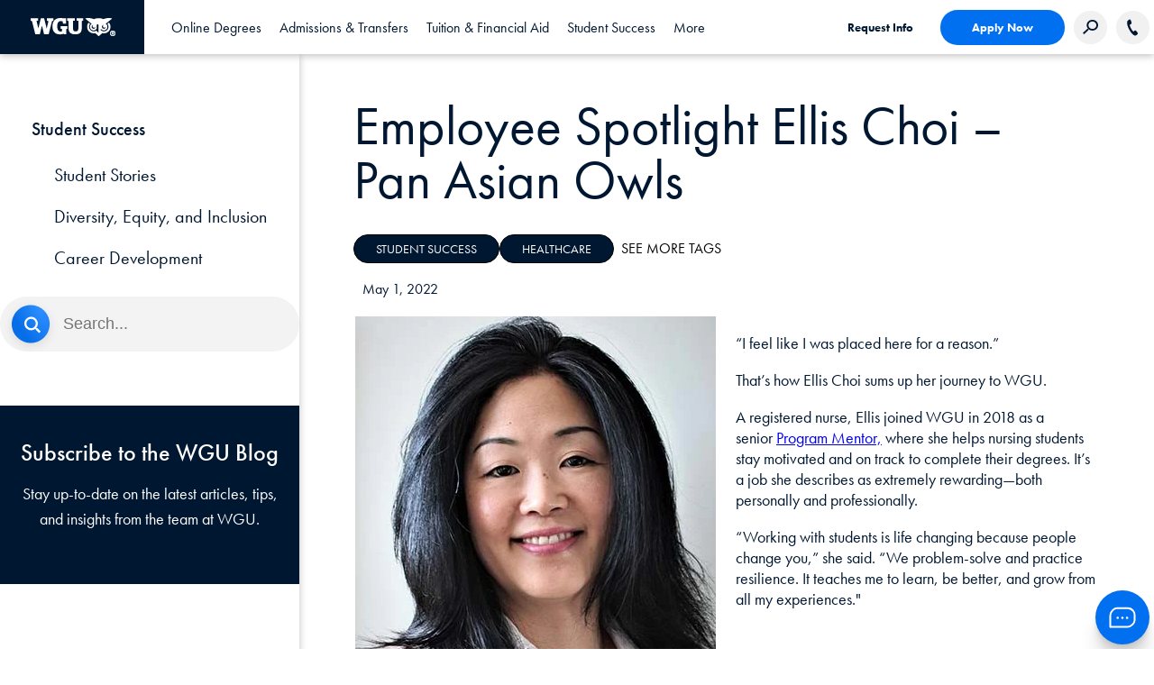

--- FILE ---
content_type: text/html;charset=utf-8
request_url: https://www.wgu.edu/blog/2022/05/employee-spotlight-ellis-choi-pan-asian-owls.html
body_size: 156759
content:
<!DOCTYPE HTML>
<html lang="en">
<head>

    
    <meta property="search" content="/search.html"/>

    <script type="text/javascript">
        digitalData = {"page":{"pageInfo":{"pageName":"Blog: Employee Spotlight Ellis Choi – Pan Asian Owls"}}};
    </script>

    <link rel="preconnect" href="https://p.typekit.net"/>
    <link rel="preload" href="https://use.typekit.net/sqy4phs.css" as="style"/>
    <link rel="stylesheet" href="https://use.typekit.net/sqy4phs.css"/>

    
    
        
            <script src="https://assets.adobedtm.com/4ceff8eaacd1/a9e20b8c5c44/launch-84ab907f4389.min.js" async></script>
        
        
    

    

    <link rel="stylesheet" href="/etc.clientlibs/wgu/clientlibs/clientlib-site.min.css" type="text/css">
<link rel="stylesheet" href="/etc.clientlibs/ape/clientlibs/clientlib-site.min.css" type="text/css">







    <meta http-equiv="content-type" content="text/html; charset=UTF-8"/>
    <meta http-equiv="x-ua-compatible" content="ie=edge"/>
    <meta name="keywords" content="Student Success,Healthcare"/>
    <meta name="description" content="A registered nurse, Ellis joined WGU in 2018 as a senior Program Mentor, where she helps nursing students stay motivated and on track to complete their degrees."/>
    <meta name="title" content="Employee Spotlight Ellis Choi – Pan Asian Owls"/>
    <meta name="viewport" content="width=device-width, initial-scale=1.0"/>
    <meta name="google-site-verification" content="wF_NtBEspGYsozdOcT6fUocr3bf_rU6px9pE3pvTJ_A"/>
    <title>Employee Spotlight Ellis Choi – Pan Asian Owls</title>
    <link rel="canonical" href="https://www.wgu.edu/blog/employee-spotlight-ellis-choi-pan-asian-owls2205.html"/>
    <!-- Allow Robots? -->
    

    
    
    

    

    
    
    
    
    


    <!-- Favicon -->
    <link rel="apple-touch-icon" sizes="180x180" href="/etc.clientlibs/wgu/clientlibs/clientlib-site/resources/images/favicons/apple-touch-icon.png"/>
    <link rel="icon" type="image/png" href="/etc.clientlibs/wgu/clientlibs/clientlib-site/resources/images/favicons/favicon-32x32.png" sizes="32x32"/>
    <link rel="icon" type="image/png" href="/etc.clientlibs/wgu/clientlibs/clientlib-site/resources/images/favicons/favicon-16x16.png" sizes="16x16"/>
    <link rel="mask-icon" href="/etc.clientlibs/wgu/clientlibs/clientlib-site/resources/images/favicons/safari-pinned-tab.svg" color="#002f51"/>
    <link rel="shortcut icon" href="/etc.clientlibs/wgu/clientlibs/clientlib-site/resources/images/favicons/favicon.ico"/>
    <meta name="apple-mobile-web-app-title" content="MyWGU"/>
    <meta name="application-name" content="MyWGU"/>
    <meta name="msapplication-config" content="/etc.clientlibs/wgu/clientlibs/clientlib-site/resources/images/favicons/browserconfig.xml"/>
    <meta name="theme-color" content="#002f51"/>
    <!-- /Favicon -->
    <!--  Social Media Tags  -->
    <meta property="og:site_name" content="Western Governors University"/>
    <meta property="og:title" content="Employee Spotlight Ellis Choi – Pan Asian Owls"/>
    <meta property="og:type" content="Article"/>
    <meta property="og:url" content="https://www.wgu.edu/blog/employee-spotlight-ellis-choi-pan-asian-owls2205.html"/>
    <meta property="og:description" content="A registered nurse, Ellis joined WGU in 2018 as a senior Program Mentor, where she helps nursing students stay motivated and on track to complete their degrees."/>
    <meta property="og:image" content="/etc.clientlibs/wgu/clientlibs/clientlib-site/resources/images/wgu-logo.png"/>
    <meta property="og:updated_time" content="2022-10-26T14:23:42Z"/>
    <meta name="twitter:card" content="summary"/>
    <meta name="twitter:url" content="https://www.wgu.edu/blog/employee-spotlight-ellis-choi-pan-asian-owls2205.html"/>
    <meta name="twitter:title" content="Employee Spotlight Ellis Choi – Pan Asian Owls"/>
    <meta name="twitter:description" content="A registered nurse, Ellis joined WGU in 2018 as a senior Program Mentor, where she helps nursing students stay motivated and on track to complete their degrees."/>
    <meta name="twitter:image" content="/etc.clientlibs/wgu/clientlibs/clientlib-site/resources/images/wgu-logo.png"/>
    
    <meta property="article:modified_time" content="2022-10-26T14:23:42Z"/>
    <!--  /Social Media Tags  -->
    

    <!-- Schema -->
    
    <!-- /Schema -->

</head>
<body class="blog-article-legacy blog-article page basicpage">
    <!--[if lt IE 8]>
    <p class="browserupgrade">You are using an <strong>outdated</strong> browser. Please <a href="http://browsehappy.com/">upgrade your browser</a> to improve your experience.</p>
    <![endif]-->
    
    
        
        <div id="container" class="full-container">
            <a class="skip-nav" href="#main">Skip to content</a>
            <a class="skip-nav" id="btn-skip-to-live-chat" href="#chat">Skip to Chat</a>
            
    
     
        <div class="headerfragment experiencefragmentESI experiencefragment">

  
    <!--ESI PATH INCLUDE:/content/experience-fragments/wgu-marketing/en/headers/general-header/master/jcr:content.content.html -->
    
<div class="xf-content-height">
  


    

  <div id="container-31fc0845af" style="  " class="cmp-container ">
      

      <div class="cmp-container--content">
        


<div class="aem-Grid aem-Grid--12 aem-Grid--default--12 ">
    
    <div class="header aem-GridColumn aem-GridColumn--default--12">


<header id="header">
  <div class="header-desktop-nav">
    <div class="header-container">
      <div class="blue-overlay bgc-dark-blue"></div>
      <div class="center flex align-items-center">
        <div class="header-left bgc-dark-blue flex align-items-center">
          <a href="https://www.wgu.edu" id="logo" aria-label="Western Governors University" class="flex">
            <img role="presentation" src="/etc.clientlibs/wgu/clientlibs/clientlib-site/resources/images/wgu-logo.png"/>
          </a>
        </div>
        <nav role="navigation" class="header-nav">
          <ul role="tablist" class="header-nav-sections flex">
            
            
            <li tabindex="0" role="tab" aria-selected="false" data-tab="online_degrees-panel" class="header-nav-section header-main-button cmp-link-underline flex">
              <span class="flex align-items-center header-main-nav font-dark-blue">Online Degrees</span>
            </li>
            
          
            
            
            <li tabindex="-1" role="tab" aria-selected="false" data-tab="admissions_transfers-panel" class="header-nav-section header-main-button cmp-link-underline flex">
              <span class="flex align-items-center header-main-nav font-dark-blue">Admissions &amp; Transfers</span>
            </li>
            
          
            
            
            <li tabindex="-1" role="tab" aria-selected="false" data-tab="tuition_financialaid-panel" class="header-nav-section header-main-button cmp-link-underline flex">
              <span class="flex align-items-center header-main-nav font-dark-blue">Tuition &amp; Financial Aid</span>
            </li>
            
          
            
            
            <li tabindex="-1" role="tab" aria-selected="false" data-tab="student_success-panel" class="header-nav-section header-main-button cmp-link-underline flex">
              <span class="flex align-items-center header-main-nav font-dark-blue">Student Success</span>
            </li>
            
          
            
            
            <li tabindex="-1" role="tab" aria-selected="false" data-tab="_more-panel" class="header-nav-section header-main-button cmp-link-underline flex">
              <span class="flex align-items-center header-main-nav font-dark-blue"> More</span>
            </li>
            
          </ul>
        </nav>
        <div class="header-right flex align-items-center">
          <div class="header-buttons flex align-items-center">
            <a href="https://www.wgu.edu/admissions/get-info.html" class="cmp-button text-only font-dark-blue" target="_self">Request Info</a>
            <a href="https://apply.wgu.edu/register" rel="noopener" class="cmp-button blue-solid btn-hover-blue font-white" target="_self">Apply Now</a>
            
            <button class="gray-circle search-button" aria-label="Search Western Governors website">
              <img src="/etc.clientlibs/wgu/clientlibs/clientlib-site/resources/images/search-icon.png" alt=""/>
            </button>
            <div class="search-box">
              <form id="cludo-search-form" class="cludo-search" tabindex="0">
                <input type="search" class="search-input" aria-label="Search input" aria-describedby="autocomplete_hint" placeholder="Search"/>
              </form>
            </div>
            
            
            <a href="tel:866.225.5948" class="phone-number" aria-label="Call WGU">
              <button tabindex="-1" class="gray-circle contact-button">
                  <img src="/etc.clientlibs/wgu/clientlibs/clientlib-site/resources/images/phone-icon.svg" alt=""/>
              </button>
            </a>
            <div class="phone-text flex justify-center">
              <img class="lazy-image" data-src="/etc.clientlibs/wgu/clientlibs/clientlib-site/resources/images/phone-icon.svg" alt="Call WGU"/>
              <span>866.225.5948</span>
            </div>
            
          </div>
          <div tabindex="0" role="navigation" aria-expanded="false" aria-label="Open Header Navigation" class="aria-expand hamburger-menu">
            <span></span>
            <span></span>
            <span></span>
          </div>
        </div>
      </div>
    </div>
    
      <nav class="header-dropdown-container center">
          
            
            <div data-panel="online_degrees-panel" tabindex="0" role="tabpanel" class="header-mega-nav bgc-white">
                
                
                  


<div class="aem-Grid aem-Grid--12 aem-Grid--default--12 ">
    
    <div class="multitabnav aem-GridColumn aem-GridColumn--default--12">
  <div class="cmp-meganav-tabs flex">
    <div class="cmp-meganav-tabs-right flex flex-column space-between padding-top-40 padding-bottom-40">
      <ul role="tablist" class="cmp-meganav-tabs_buttons">
        <li role="tab" tabindex="0" aria-selected="false" data-tab="online_degrees_business-panel" class="header-main-button cmp-meganav-tab-link ">
          <span class="flex align-items-center">Business</span>
        </li>
      
        <li role="tab" tabindex="-1" aria-selected="false" data-tab="online_degrees_education-panel" class="header-main-button cmp-meganav-tab-link ">
          <span class="flex align-items-center">Education</span>
        </li>
      
        <li role="tab" tabindex="-1" aria-selected="false" data-tab="online_degrees_technology-panel" class="header-main-button cmp-meganav-tab-link ">
          <span class="flex align-items-center">Technology</span>
        </li>
      
        <li role="tab" tabindex="-1" aria-selected="false" data-tab="online_degrees_healthnursing-panel" class="header-main-button cmp-meganav-tab-link ">
          <span class="flex align-items-center">Health &amp; Nursing</span>
        </li>
      
        <li role="tab" tabindex="-1" aria-selected="false" data-tab="online_degrees_coursesandcertificates-panel" class="header-main-button cmp-meganav-tab-link ">
          <span class="flex align-items-center">Courses and Certificates</span>
        </li>
      </ul>
      <div class="cmp-meganav-tabs_links">
        <div class="cmp-meganav-tabs_link-container padding-top-40">
          <a href="/online-degree-programs.html" class="cmp-meganav-tab-link">All Degrees</a>
        </div>
      
        <div class="cmp-meganav-tabs_link-container padding-top-40">
          <a href="https://www.wgu.edu/quiz.html" target="_blank" class="cmp-meganav-tab-link">Explore Your Options</a>
        </div>
      </div>
    </div>
    <div class="cmp-meganav-tabs-left">
      <div role="tabpanel" tabindex="0" data-panel="online_degrees_business-panel" class="cmp-meganav-tab">
        
        
          


<div class="aem-Grid aem-Grid--12 aem-Grid--default--12 ">
    
    <div class="multitabnav aem-GridColumn aem-GridColumn--default--12">
  <div class="cmp-meganav-tabs flex">
    <div class="cmp-meganav-tabs-right flex flex-column space-between padding-top-40 padding-bottom-40">
      <ul role="tablist" class="cmp-meganav-tabs_buttons">
        <li role="tab" tabindex="0" aria-selected="false" data-tab="business_bachelors-panel" class="header-main-button cmp-meganav-tab-link ">
          <span class="flex align-items-center">Bachelor&#39;s</span>
        </li>
      
        <li role="tab" tabindex="-1" aria-selected="false" data-tab="business_master_s-panel" class="header-main-button cmp-meganav-tab-link ">
          <span class="flex align-items-center">Master&#39;s</span>
        </li>
      
        <li role="tab" tabindex="-1" aria-selected="false" data-tab="business_certificates-panel" class="header-main-button cmp-meganav-tab-link ">
          <span class="flex align-items-center">Certificates</span>
        </li>
      
        <li role="tab" tabindex="-1" aria-selected="false" data-tab="business_advancedaccountingcourses-panel" class="header-main-button cmp-meganav-tab-link ">
          <span class="flex align-items-center">Advanced Accounting Courses</span>
        </li>
      </ul>
      <div class="cmp-meganav-tabs_links">
        <div class="cmp-meganav-tabs_link-container ">
          <a href="/online-business-degrees.html" class="cmp-meganav-tab-link">View All Business Degrees</a>
        </div>
      </div>
    </div>
    <div class="cmp-meganav-tabs-left">
      <div role="tabpanel" tabindex="0" data-panel="business_bachelors-panel" class="cmp-meganav-tab">
        
        
          


<div class="aem-Grid aem-Grid--12 aem-Grid--default--12 aem-Grid--phone--12 ">
    
    <div class="links padding-left-30 padding-right-20 padding-top-40 aem-GridColumn--default--none aem-GridColumn--phone--none aem-GridColumn--phone--12 aem-GridColumn aem-GridColumn--default--6 aem-GridColumn--offset--phone--0 aem-GridColumn--offset--default--0">
  

    




  
    <ul class="cmp-meganav-links ">
      <li><a class="cmp-link-underline" target="_self" href="/online-business-degrees/bachelors-programs.html">View all Business Bachelor&#39;s Degrees</a></li>
    
      <li><a class="cmp-link-underline" target="_self" href="/online-business-degrees/business-management-bachelors-program.html">Business Management – B.S.</a></li>
    
      <li><a class="cmp-link-underline" target="_self" href="/online-business-degrees/healthcare-administration-bachelors-program.html">Healthcare Administration – B.S.</a></li>
    
      <li><a class="cmp-link-underline" target="_self" href="/online-business-degrees/human-resources-bachelors-program.html">Human Resource Management – B.S.</a></li>
    
      <li><a class="cmp-link-underline" target="_self" href="/online-business-degrees/it-information-technology-management-bachelors-program.html">Information Technology Management – B.S.</a></li>
    
      <li><a class="cmp-link-underline" target="_self" href="/online-business-degrees/marketing-bachelors-program.html">Marketing – B.S.</a></li>
    </ul>
  

    


</div>
<div class="links padding-left-30 padding-right-20 padding-top-40 aem-GridColumn--default--none aem-GridColumn--phone--none aem-GridColumn--phone--12 aem-GridColumn aem-GridColumn--default--6 aem-GridColumn--offset--phone--0 aem-GridColumn--offset--default--0">
  

    




  
    <ul class="cmp-meganav-links ">
      <li><a class="cmp-link-underline" target="_self" href="/online-business-degrees/supply-chain-operations-management-bachelors-program.html">Supply Chain and Operations Management – B.S.</a></li>
    
      <li><a class="cmp-link-underline" target="_self" href="/online-business-degrees/communications-bachelors-program.html">Communications – B.S.</a></li>
    
      <li><a class="cmp-link-underline" target="_self" href="/online-business-degrees/user-experience-design-bachelors-program.html">User Experience Design – B.S.</a></li>
    
      <li><a class="cmp-link-underline" target="_self" href="/online-business-degrees/accounting-bachelors-program.html">Accounting  – B.S.</a></li>
    
      <li><a class="cmp-link-underline" target="_self" href="/online-business-degrees/finance-bachelors-program.html">Finance – B.S.</a></li>
    
      <li><a class="cmp-link-underline" target="_self" href="/online-nursing-health-degrees/health-information-management-bachelors-program.html">Health Information Management – B.S. (from the Leavitt School of Health)</a></li>
    </ul>
  

    


</div>

    
</div>

        
      </div>
    
      <div role="tabpanel" tabindex="0" data-panel="business_master_s-panel" class="cmp-meganav-tab">
        
        
          


<div class="aem-Grid aem-Grid--12 aem-Grid--default--12 aem-Grid--phone--12 ">
    
    <div class="links padding-left-30 padding-right-20 padding-top-40 aem-GridColumn--default--none aem-GridColumn--phone--12 aem-GridColumn--phone--newline aem-GridColumn aem-GridColumn--default--6 aem-GridColumn--offset--phone--0 aem-GridColumn--offset--default--0">
  

    




  
    <ul class="cmp-meganav-links ">
      <li><a class="cmp-link-underline" target="_self" href="/online-business-degrees/masters-programs.html">View all Business Master&#39;s Degrees</a></li>
    
      <li><a class="cmp-link-underline" target="_self" href="/online-business-degrees/mba-masters-business-administration-program.html">Master of Business Administration (MBA)</a></li>
    
      <li><a class="cmp-link-underline" target="_self" href="/online-business-degrees/mba-masters-business-administration-it-management-program.html">MBA Information Technology Management</a></li>
    
      <li><a class="cmp-link-underline" target="_self" href="/online-business-degrees/mba-masters-business-administration-healthcare-administration-program.html">MBA Healthcare Administration</a></li>
    
      <li><a class="cmp-link-underline" target="_self" href="/online-business-degrees/management-leadership-masters-program.html">Management and Leadership – M.S.</a></li>
    
      <li><a class="cmp-link-underline" target="_self" href="/online-business-degrees/accounting-masters-program.html">Accounting – M.S.</a></li>
    
      <li><a class="cmp-link-underline" target="_self" href="/online-business-degrees/marketing-masters-program.html">Marketing – M.S.</a></li>
    </ul>
  

    


</div>
<div class="links padding-left-30 padding-right-20 padding-top-40 aem-GridColumn--default--none aem-GridColumn--phone--12 aem-GridColumn--phone--newline aem-GridColumn aem-GridColumn--default--6 aem-GridColumn--offset--phone--0 aem-GridColumn--offset--default--0">
  

    




  
    <ul class="cmp-meganav-links ">
      <li><a class="cmp-link-underline" target="_self" href="/online-business-degrees/human-resources-masters-program.html">Human Resource Management – M.S.</a></li>
    
      <li><a class="cmp-link-underline" target="_self" href="/online-nursing-health-degrees/masters-healthcare-administration-leadership.html">Master of Healthcare Administration (from the Leavitt School of Health)</a></li>
    
      <li><a class="cmp-link-underline" target="_self" href="/online-it-degrees/data-analytics-masters-program.html">Data Analytics – M.S. (from the School of Technology)</a></li>
    
      <li><a class="cmp-link-underline" target="_self" href="/online-it-degrees/masters-programs.html">Information Technology Management – M.S. (from the School of Technology)</a></li>
    
      <li><a class="cmp-link-underline" target="_self" href="/online-teaching-degrees/education-technology-instructional-design-masters.html">Education Technology and Instructional Design – M.Ed. (from the School of Education)</a></li>
    </ul>
  

    


</div>

    
</div>

        
      </div>
    
      <div role="tabpanel" tabindex="0" data-panel="business_certificates-panel" class="cmp-meganav-tab">
        
        
          


<div class="aem-Grid aem-Grid--12 aem-Grid--default--12 aem-Grid--phone--12 ">
    
    <div class="links padding-left-30 padding-right-20 padding-top-40 aem-GridColumn--default--none aem-GridColumn--phone--12 aem-GridColumn--phone--newline aem-GridColumn aem-GridColumn--default--6 aem-GridColumn--offset--phone--0 aem-GridColumn--offset--default--0">
  

    




  
    <ul class="cmp-meganav-links ">
      <li><a class="cmp-link-underline" target="_self" href="/online-business-degrees/certificates/accounting-fundamentals.html">Accounting Fundamentals</a></li>
    
      <li><a class="cmp-link-underline" target="_self" href="/online-business-degrees/certificates/b2b-sales-fundamentals.html">B2B Sales Fundamentals</a></li>
    
      <li><a class="cmp-link-underline" target="_self" href="/online-business-degrees/certificates/leadership.html">Business Leadership</a></li>
    
      <li><a class="cmp-link-underline" target="_self" href="/online-business-degrees/certificates/digital-marketing-fundamentals.html">Digital Marketing Fundamentals</a></li>
    
      <li><a class="cmp-link-underline" target="_self" href="/online-business-degrees/certificates/management-skills-for-supervisors.html">Management Skills for Supervisors</a></li>
    </ul>
  

    


</div>
<div class="links padding-left-30 padding-right-20 padding-top-40 aem-GridColumn--default--none aem-GridColumn--phone--12 aem-GridColumn--phone--newline aem-GridColumn aem-GridColumn--default--6 aem-GridColumn--offset--phone--0 aem-GridColumn--offset--default--0">
  

    




  
    <ul class="cmp-meganav-links ">
      <li><a class="cmp-link-underline" target="_self" href="/online-business-degrees/certificates/supply-chain.html">Supply Chain Fundamentals</a></li>
    
      <li><a class="cmp-link-underline" target="_self" href="/online-business-degrees/certificates/entrepreneurship-fundamentals.html">Entrepreneurship Fundamentals</a></li>
    
      <li><a class="cmp-link-underline" target="_self" href="/online-business-degrees/certificates/project-management-certificate.html">Project Management</a></li>
    </ul>
  

    


</div>

    
</div>

        
      </div>
    
      <div role="tabpanel" tabindex="0" data-panel="business_advancedaccountingcourses-panel" class="cmp-meganav-tab">
        
        
          


<div class="aem-Grid aem-Grid--12 aem-Grid--default--12 aem-Grid--phone--12 ">
    
    <div class="links padding-left-30 padding-right-20 padding-top-40 aem-GridColumn--default--none aem-GridColumn--phone--12 aem-GridColumn--phone--newline aem-GridColumn aem-GridColumn--default--6 aem-GridColumn--offset--phone--0 aem-GridColumn--offset--default--0">
  

    




  
    <ul class="cmp-meganav-links ">
      <li><a class="cmp-link-underline" target="_self" href="/online-business-degrees/certificates/advanced-accounting-courses.html">Advanced Accounting Courses</a></li>
    </ul>
  

    


</div>

    
</div>

        
      </div>
    </div>
  </div>


    



</div>

    
</div>

        
      </div>
    
      <div role="tabpanel" tabindex="0" data-panel="online_degrees_education-panel" class="cmp-meganav-tab">
        
        
          


<div class="aem-Grid aem-Grid--12 aem-Grid--default--12 ">
    
    <div class="multitabnav aem-GridColumn aem-GridColumn--default--12">
  <div class="cmp-meganav-tabs flex">
    <div class="cmp-meganav-tabs-right flex flex-column space-between padding-top-40 padding-bottom-40">
      <ul role="tablist" class="cmp-meganav-tabs_buttons">
        <li role="tab" tabindex="0" aria-selected="false" data-tab="education_bachelors-panel" class="header-main-button cmp-meganav-tab-link ">
          <span class="flex align-items-center">Bachelor&#39;s</span>
        </li>
      
        <li role="tab" tabindex="-1" aria-selected="false" data-tab="education_masters-panel" class="header-main-button cmp-meganav-tab-link ">
          <span class="flex align-items-center">Master&#39;s</span>
        </li>
      
        <li role="tab" tabindex="-1" aria-selected="false" data-tab="education_endorsements-panel" class="header-main-button cmp-meganav-tab-link ">
          <span class="flex align-items-center">Endorsements</span>
        </li>
      
        <li role="tab" tabindex="-1" aria-selected="false" data-tab="education_licensure-panel" class="header-main-button cmp-meganav-tab-link ">
          <span class="flex align-items-center">Licensure</span>
        </li>
      </ul>
      <div class="cmp-meganav-tabs_links">
        <div class="cmp-meganav-tabs_link-container ">
          <a href="/online-teaching-degrees.html" class="cmp-meganav-tab-link">View All Education Degrees</a>
        </div>
      </div>
    </div>
    <div class="cmp-meganav-tabs-left">
      <div role="tabpanel" tabindex="0" data-panel="education_bachelors-panel" class="cmp-meganav-tab">
        
        
          


<div class="aem-Grid aem-Grid--12 aem-Grid--tablet--12 aem-Grid--default--12 aem-Grid--phone--12 ">
    
    <div class="links padding-left-30 padding-right-20 padding-top-40 aem-GridColumn--offset--tablet--0 aem-GridColumn--phone--none aem-GridColumn--phone--12 aem-GridColumn--tablet--none aem-GridColumn aem-GridColumn--default--newline aem-GridColumn--tablet--6 aem-GridColumn--default--6 aem-GridColumn--offset--phone--0 aem-GridColumn--offset--default--0">
  

    




  
    <ul class="cmp-meganav-links ">
      <li><a class="cmp-link-underline" target="_self" href="/online-teaching-degrees/education-bachelors-degrees.html">View all Education Bachelor&#39;s Degrees</a></li>
    
      <li><a class="cmp-link-underline" target="_self" href="/online-teaching-degrees/elementary-education-bachelors-program.html">Elementary Education</a></li>
    
      <li><a class="cmp-link-underline" target="_self" href="/online-teaching-degrees/special-education-bachelors-program.html">Special Education</a></li>
    
      <li><a class="cmp-link-underline" target="_self" href="/online-teaching-degrees/mathematics-teacher-certification-secondary-bachelors-program.html">Mathematics Education</a></li>
    
      <li><a class="cmp-link-underline" target="_self" href="/online-teaching-degrees/physics-education-bachelors-program.html">Physics Education</a></li>
    </ul>
  

    


</div>
<div class="links padding-left-30 padding-right-20 padding-top-40 aem-GridColumn--default--none aem-GridColumn--phone--none aem-GridColumn--phone--12 aem-GridColumn aem-GridColumn--default--6 aem-GridColumn--offset--phone--0 aem-GridColumn--offset--default--0">
  

    




  
    <ul class="cmp-meganav-links ">
      <li><a class="cmp-link-underline" target="_self" href="/online-teaching-degrees/biology-education-bachelors-program.html">Biology Education</a></li>
    
      <li><a class="cmp-link-underline" target="_self" href="/online-teaching-degrees/earthscience-education-bachelors-program.html">Earth Science Education</a></li>
    
      <li><a class="cmp-link-underline" target="_self" href="/online-teaching-degrees/chemistry-education-bachelors-program.html">Chemistry Education</a></li>
    
      <li><a class="cmp-link-underline" target="_self" href="/online-teaching-degrees/educational-studies-bachelors-program.html">Educational Studies – B.A. (Does Not Lead to a Teaching License)</a></li>
    </ul>
  

    


</div>

    
</div>

        
      </div>
    
      <div role="tabpanel" tabindex="0" data-panel="education_masters-panel" class="cmp-meganav-tab">
        
        
          


<div class="aem-Grid aem-Grid--12 aem-Grid--tablet--12 aem-Grid--default--12 aem-Grid--phone--12 ">
    
    <div class="links padding-left-30 padding-right-20 padding-top-40 aem-GridColumn--tablet--12 aem-GridColumn--offset--tablet--0 aem-GridColumn--default--none aem-GridColumn--phone--none aem-GridColumn--tablet--none aem-GridColumn aem-GridColumn--default--6 aem-GridColumn--offset--phone--0 aem-GridColumn--offset--default--0">
  

    




  
    <ul class="cmp-meganav-links ">
      <li><a class="cmp-link-underline" target="_self" href="/online-teaching-degrees/education-masters-programs.html">View All Education Master&#39;s Degrees</a></li>
    
      <li><a class="cmp-link-underline" target="_self" href="/online-teaching-degrees/ell-esl-english-language-learning-education-masters-program.html">English Language Learning</a></li>
    
      <li><a class="cmp-link-underline" target="_self" href="/online-teaching-degrees/social-studies-masters-program.html">Social Studies Education</a></li>
    
      <li><a class="cmp-link-underline" target="_self" href="/online-teaching-degrees/science-education-masters-program.html">Science Education</a></li>
    
      <li><a class="cmp-link-underline" target="_self" href="/online-teaching-degrees/chemistry-education-masters-program.html">Chemistry Education</a></li>
    
      <li><a class="cmp-link-underline" target="_self" href="/online-teaching-degrees/physics-education-masters-program.html">Physics Education</a></li>
    
      <li><a class="cmp-link-underline" target="_self" href="/online-teaching-degrees/biology-education-masters-program.html">Biology Education</a></li>
    
      <li><a class="cmp-link-underline" target="_self" href="/online-teaching-degrees/earth-science-education-masters-program.html">Earth Science Education</a></li>
    </ul>
  

    


</div>
<div class="links padding-left-30 padding-right-20 padding-top-40 aem-GridColumn--offset--tablet--0 aem-GridColumn--default--none aem-GridColumn--phone--12 aem-GridColumn--tablet--none aem-GridColumn--phone--newline aem-GridColumn aem-GridColumn--tablet--6 aem-GridColumn--default--6 aem-GridColumn--offset--phone--0 aem-GridColumn--offset--default--0">
  

    




  
    <ul class="cmp-meganav-links ">
      <li><a class="cmp-link-underline" target="_self" href="/online-teaching-degrees/elementary-education-masters-program.html">Elementary Education</a></li>
    
      <li><a class="cmp-link-underline" target="_self" href="/online-teaching-degrees/english-education-masters-program.html">English Education</a></li>
    
      <li><a class="cmp-link-underline" target="_self" href="/online-teaching-degrees/special-education-masters-program.html">Special Education</a></li>
    
      <li><a class="cmp-link-underline" target="_self" href="/online-teaching-degrees/mathematics-education-masters-program.html">Mathematics Education</a></li>
    
      <li><a class="cmp-link-underline" target="_self" href="/online-teaching-degrees/curriculum-instruction-education-masters-program.html">Curriculum and Instruction – M.S.</a></li>
    
      <li><a class="cmp-link-underline" target="_self" href="/online-teaching-degrees/educational-leadership-masters-program.html">Educational Leadership – M.S.</a></li>
    
      <li><a class="cmp-link-underline" target="_self" href="/online-teaching-degrees/education-technology-instructional-design-masters.html">Education Technology and Instructional Design – M.Ed.</a></li>
    </ul>
  

    


</div>

    
</div>

        
      </div>
    
      <div role="tabpanel" tabindex="0" data-panel="education_endorsements-panel" class="cmp-meganav-tab">
        
        
          


<div class="aem-Grid aem-Grid--12 aem-Grid--tablet--12 aem-Grid--default--12 aem-Grid--phone--12 ">
    
    <div class="links padding-left-30 padding-right-20 padding-top-40 aem-GridColumn--offset--tablet--0 aem-GridColumn--tablet--none aem-GridColumn aem-GridColumn--default--newline aem-GridColumn--tablet--6 aem-GridColumn--default--6 aem-GridColumn--offset--default--0">
  

    




  
    <ul class="cmp-meganav-links ">
      <li><a class="cmp-link-underline" target="_self" href="https://www.wgu.edu/online-teaching-degrees/endorsements.html">View All Education Endorsement Programs</a></li>
    
      <li><a class="cmp-link-underline" target="_self" href="/online-teaching-degrees/endorsements/ell-esl-english-language-learning.html">English Language Learning</a></li>
    
      <li><a class="cmp-link-underline" target="_self" href="/online-teaching-degrees/endorsements/middle-grades-math.html">Middle Grades Math</a></li>
    
      <li><a class="cmp-link-underline" target="_self" href="/online-teaching-degrees/endorsements/middle-grades-science.html">Middle Grades Science</a></li>
    </ul>
  

    


</div>
<div class="links padding-left-30 padding-right-20 padding-top-40 aem-GridColumn--offset--tablet--0 aem-GridColumn--default--none aem-GridColumn--phone--12 aem-GridColumn--tablet--none aem-GridColumn--phone--newline aem-GridColumn aem-GridColumn--tablet--6 aem-GridColumn--default--6 aem-GridColumn--offset--phone--0 aem-GridColumn--offset--default--0">
  

    




  
    <ul class="cmp-meganav-links ">
      <li><a class="cmp-link-underline" target="_self" href="/online-teaching-degrees/endorsements/secondary-biology.html">Secondary Biology</a></li>
    
      <li><a class="cmp-link-underline" target="_self" href="/online-teaching-degrees/endorsements/secondary-chemistry.html">Secondary Chemistry</a></li>
    
      <li><a class="cmp-link-underline" target="_self" href="/online-teaching-degrees/endorsements/secondary-physics.html">Secondary Physics</a></li>
    
      <li><a class="cmp-link-underline" target="_self" href="/online-teaching-degrees/endorsements/secondary-earth-science.html">Secondary Earth Science</a></li>
    </ul>
  

    


</div>

    
</div>

        
      </div>
    
      <div role="tabpanel" tabindex="0" data-panel="education_licensure-panel" class="cmp-meganav-tab">
        
        
          


<div class="aem-Grid aem-Grid--12 aem-Grid--tablet--12 aem-Grid--default--12 aem-Grid--phone--12 ">
    
    <div class="links padding-left-20 padding-right-20 padding-top-40 aem-GridColumn--offset--tablet--0 aem-GridColumn--default--none aem-GridColumn--phone--12 aem-GridColumn--tablet--none aem-GridColumn--phone--newline aem-GridColumn aem-GridColumn--default--12 aem-GridColumn--tablet--6 aem-GridColumn--offset--phone--0 aem-GridColumn--offset--default--0">
  

    




  
    <ul class="cmp-meganav-links ">
      <li><a class="cmp-link-underline" target="_self" href="/admissions/student-teaching.html">Student Teaching</a></li>
    
      <li><a class="cmp-link-underline" target="_self" href="/online-teaching-degrees/teaching-license-certification.html">Teaching License/Certification</a></li>
    
      <li><a class="cmp-link-underline" target="_self" href="/online-teaching-degrees/state-licensure.html">State Licensure Information</a></li>
    </ul>
  

    


</div>

    
</div>

        
      </div>
    </div>
  </div>


    



</div>

    
</div>

        
      </div>
    
      <div role="tabpanel" tabindex="0" data-panel="online_degrees_technology-panel" class="cmp-meganav-tab">
        
        
          


<div class="aem-Grid aem-Grid--12 aem-Grid--default--12 ">
    
    <div class="multitabnav aem-GridColumn aem-GridColumn--default--12">
  <div class="cmp-meganav-tabs flex">
    <div class="cmp-meganav-tabs-right flex flex-column space-between padding-top-40 padding-bottom-40">
      <ul role="tablist" class="cmp-meganav-tabs_buttons">
        <li role="tab" tabindex="0" aria-selected="false" data-tab="technology_bachelors-panel" class="header-main-button cmp-meganav-tab-link ">
          <span class="flex align-items-center">Bachelor&#39;s</span>
        </li>
      
        <li role="tab" tabindex="-1" aria-selected="false" data-tab="technology_masters-panel" class="header-main-button cmp-meganav-tab-link ">
          <span class="flex align-items-center">Master&#39;s</span>
        </li>
      
        <li role="tab" tabindex="-1" aria-selected="false" data-tab="technology_certificates-panel" class="header-main-button cmp-meganav-tab-link ">
          <span class="flex align-items-center">Certificates</span>
        </li>
      
        <li role="tab" tabindex="-1" aria-selected="false" data-tab="technology_accelerated-panel" class="header-main-button cmp-meganav-tab-link ">
          <span class="flex align-items-center">Accelerated</span>
        </li>
      </ul>
      <div class="cmp-meganav-tabs_links">
        <div class="cmp-meganav-tabs_link-container ">
          <a href="/online-it-degrees.html" class="cmp-meganav-tab-link">View All Technology Degrees</a>
        </div>
      </div>
    </div>
    <div class="cmp-meganav-tabs-left">
      <div role="tabpanel" tabindex="0" data-panel="technology_bachelors-panel" class="cmp-meganav-tab">
        
        
          


<div class="aem-Grid aem-Grid--12 aem-Grid--default--12 aem-Grid--phone--12 ">
    
    <div class="links padding-left-30 padding-right-20 padding-top-40 aem-GridColumn--default--none aem-GridColumn--phone--none aem-GridColumn--phone--12 aem-GridColumn aem-GridColumn--default--6 aem-GridColumn--offset--phone--0 aem-GridColumn--offset--default--0">
  

    




  
    <ul class="cmp-meganav-links ">
      <li><a class="cmp-link-underline" target="_self" href="/online-it-degrees/bachelors-programs.html">View all Technology Bachelor&#39;s Degrees</a></li>
    
      <li><a class="cmp-link-underline" target="_self" href="/online-it-degrees/cloud-computing-bachelors-program.html">Cloud and Network Engineering</a></li>
    
      <li><a class="cmp-link-underline" target="_self" href="/online-it-degrees/computer-science.html">Computer Science</a></li>
    
      <li><a class="cmp-link-underline" target="_self" href="/online-it-degrees/cybersecurity-information-assurance-bachelors-program.html">Cybersecurity and Information Assurance</a></li>
    
      <li><a class="cmp-link-underline" target="_self" href="/online-it-degrees/data-analytics-bachelors-program.html">Data Analytics</a></li>
    
      <li><a class="cmp-link-underline" target="_self" href="/online-it-degrees/information-technology-bachelors-program.html">Information Technology</a></li>
    
      <li><a class="cmp-link-underline" target="_self" href="/online-it-degrees/software-engineering-bachelors-program.html">Software Engineering</a></li>
    </ul>
  

    


</div>
<div class="links padding-left-30 padding-right-20 padding-top-40 aem-GridColumn--default--none aem-GridColumn--phone--none aem-GridColumn--phone--12 aem-GridColumn aem-GridColumn--default--6 aem-GridColumn--offset--phone--0 aem-GridColumn--offset--default--0">
  

    




  
    <ul class="cmp-meganav-links ">
      <li><a class="cmp-link-underline" target="_self" href="/online-nursing-health-degrees/health-information-management-bachelors-program.html">Health Information Management (from the Leavitt School of Health)</a></li>
    
      <li><a class="cmp-link-underline" target="_self" href="/online-business-degrees/it-information-technology-management-bachelors-program.html">Information Technology Management – (from the School of Business)</a></li>
    
      <li><a class="cmp-link-underline" target="_self" href="/online-business-degrees/user-experience-design-bachelors-program.html">User Experience Design – (from the School of Business)</a></li>
    </ul>
  

    


</div>

    
</div>

        
      </div>
    
      <div role="tabpanel" tabindex="0" data-panel="technology_masters-panel" class="cmp-meganav-tab">
        
        
          


<div class="aem-Grid aem-Grid--12 aem-Grid--default--12 aem-Grid--phone--12 ">
    
    <div class="links padding-left-30 padding-right-20 padding-top-40 aem-GridColumn--default--none aem-GridColumn--phone--12 aem-GridColumn--phone--newline aem-GridColumn aem-GridColumn--default--6 aem-GridColumn--offset--phone--0 aem-GridColumn--offset--default--0">
  

    




  
    <ul class="cmp-meganav-links ">
      <li><a class="cmp-link-underline" target="_self" href="/online-it-degrees/masters-programs.html">View all Technology Master&#39;s Degrees</a></li>
    
      <li><a class="cmp-link-underline" target="_self" href="/online-it-degrees/cybersecurity-information-assurance-masters-program.html">Cybersecurity and Information Assurance</a></li>
    
      <li><a class="cmp-link-underline" target="_self" href="/online-it-degrees/data-analytics-masters-program.html">Data Analytics</a></li>
    
      <li><a class="cmp-link-underline" target="_self" href="/online-it-degrees/information-technology-management-masters-program.html">Information Technology Management</a></li>
    
      <li><a class="cmp-link-underline" target="_self" href="/online-it-degrees/computer-science-masters-program.html">Computer Science</a></li>
    
      <li><a class="cmp-link-underline" target="_self" href="/online-it-degrees/software-engineering-masters-program.html">Software Engineering</a></li>
    
      <li><a class="cmp-link-underline" target="_self" href="/online-business-degrees/mba-masters-business-administration-it-management-program.html">MBA Information Technology Management (from the School of Business)</a></li>
    </ul>
  

    


</div>

    
</div>

        
      </div>
    
      <div role="tabpanel" tabindex="0" data-panel="technology_certificates-panel" class="cmp-meganav-tab">
        
        
          


<div class="aem-Grid aem-Grid--12 aem-Grid--default--12 ">
    
    <div class="links padding-left-30 padding-right-20 padding-top-40 aem-GridColumn--default--none aem-GridColumn aem-GridColumn--default--6 aem-GridColumn--offset--default--0">
  
<span class="cmp-meganav-title futura-heavy font-dark-gray">Certificates</span>


    




  
    <ul class="cmp-meganav-links ">
      <li><a class="cmp-link-underline" target="_self" href="/online-it-degrees/certificates/ai-skills-fundamentals.html">AI Skills Fundamentals</a></li>
    
      <li><a class="cmp-link-underline" target="_self" href="/online-it-degrees/certificates/data-analytics.html">Data Analytics Skills</a></li>
    
      <li><a class="cmp-link-underline" target="_self" href="/online-it-degrees/certificates/data-engineering-professional.html">Data Engineering Professional</a></li>
    
      <li><a class="cmp-link-underline" target="_self" href="/online-it-degrees/certificates/front-end-web-development.html">Front End Web Developer with CodeSignal</a></li>
    
      <li><a class="cmp-link-underline" target="_self" href="/online-it-degrees/certificates/java-developer.html">Java Developer with CodeSignal</a></li>
    
      <li><a class="cmp-link-underline" target="_self" href="/online-it-degrees/certificates/service-now-application-developer.html">ServiceNow Application Developer</a></li>
    </ul>
  

    


</div>
<div class="links padding-left-30 padding-right-20 padding-top-40 aem-GridColumn--default--none aem-GridColumn aem-GridColumn--default--6 aem-GridColumn--offset--default--0">
  
<span class="cmp-meganav-title futura-heavy font-dark-gray">3rd Party Certifications</span>


    




  
    <ul class="cmp-meganav-links ">
      <li><a class="cmp-link-underline" target="_self" href="/online-it-degrees/it-certifications.html">IT Certifications Included in WGU Degrees</a></li>
    </ul>
  

    


</div>

    
</div>

        
      </div>
    
      <div role="tabpanel" tabindex="0" data-panel="technology_accelerated-panel" class="cmp-meganav-tab">
        
        
          


<div class="aem-Grid aem-Grid--12 aem-Grid--default--12 ">
    
    <div class="links padding-left-30 padding-right-20 padding-top-40 aem-GridColumn--default--none aem-GridColumn aem-GridColumn--default--6 aem-GridColumn--offset--default--0">
  

    




  
    <ul class="cmp-meganav-links ">
      <li><a class="cmp-link-underline" target="_self" href="/online-it-degrees/information-technology-bachelors-program/accelerated.html">Information Technology</a></li>
    
      <li><a class="cmp-link-underline" target="_self" href="/online-it-degrees/software-engineering-bachelors-program/accelerated.html">Software Engineering</a></li>
    
      <li><a class="cmp-link-underline" target="_self" href="/online-it-degrees/computer-science/accelerated.html">Computer Science</a></li>
    </ul>
  

    


</div>

    
</div>

        
      </div>
    </div>
  </div>


    



</div>

    
</div>

        
      </div>
    
      <div role="tabpanel" tabindex="0" data-panel="online_degrees_healthnursing-panel" class="cmp-meganav-tab">
        
        
          


<div class="aem-Grid aem-Grid--12 aem-Grid--default--12 ">
    
    <div class="multitabnav aem-GridColumn aem-GridColumn--default--12">
  <div class="cmp-meganav-tabs flex">
    <div class="cmp-meganav-tabs-right flex flex-column space-between padding-top-40 padding-bottom-40">
      <ul role="tablist" class="cmp-meganav-tabs_buttons">
        <li role="tab" tabindex="0" aria-selected="false" data-tab="health_nursing_bachelors-panel" class="header-main-button cmp-meganav-tab-link ">
          <span class="flex align-items-center">Bachelor&#39;s</span>
        </li>
      
        <li role="tab" tabindex="-1" aria-selected="false" data-tab="health_nursing_masters-panel" class="header-main-button cmp-meganav-tab-link ">
          <span class="flex align-items-center">Master&#39;s</span>
        </li>
      
        <li role="tab" tabindex="-1" aria-selected="false" data-tab="health_nursing_licensure-panel" class="header-main-button cmp-meganav-tab-link ">
          <span class="flex align-items-center">Licensure</span>
        </li>
      
        <li role="tab" tabindex="-1" aria-selected="false" data-tab="health_nursing_certificates-panel" class="header-main-button cmp-meganav-tab-link ">
          <span class="flex align-items-center">Certificates</span>
        </li>
      </ul>
      <div class="cmp-meganav-tabs_links">
        <div class="cmp-meganav-tabs_link-container ">
          <a href="/online-nursing-health-degrees.html" class="cmp-meganav-tab-link">View All Health &amp; Nursing Degrees</a>
        </div>
      </div>
    </div>
    <div class="cmp-meganav-tabs-left">
      <div role="tabpanel" tabindex="0" data-panel="health_nursing_bachelors-panel" class="cmp-meganav-tab">
        
        
          


<div class="aem-Grid aem-Grid--12 aem-Grid--default--12 aem-Grid--phone--12 ">
    
    <div class="links padding-left-30 padding-right-20 padding-top-40 aem-GridColumn--default--none aem-GridColumn--phone--none aem-GridColumn--phone--12 aem-GridColumn aem-GridColumn--default--6 aem-GridColumn--offset--phone--0 aem-GridColumn--offset--default--0">
  

    




  
    <ul class="cmp-meganav-links ">
      <li><a class="cmp-link-underline" target="_self" href="/online-nursing-health-degrees/bachelors-programs.html">View all Health &amp; Nursing Bachelor&#39;s Degrees</a></li>
    
      <li><a class="cmp-link-underline" target="_self" href="/online-nursing-health-degrees/rn-to-bsn-nursing-bachelors-program.html">Nursing (RN-to-BSN online) – B.S. </a></li>
    
      <li><a class="cmp-link-underline" target="_self" href="/online-nursing-health-degrees/rn-prelicensure-nursing-bachelors-program.html">Nursing (Prelicensure) – B.S. (Available in select states)</a></li>
    
      <li><a class="cmp-link-underline" target="_self" href="/online-nursing-health-degrees/health-information-management-bachelors-program.html">Health Information Management – B.S.</a></li>
    
      <li><a class="cmp-link-underline" target="_self" href="/online-nursing-health-degrees/health-human-services.html">Health and Human Services – B.S.</a></li>
    </ul>
  

    


</div>
<div class="links padding-left-30 padding-right-20 padding-top-40 aem-GridColumn--default--none aem-GridColumn--phone--none aem-GridColumn--phone--12 aem-GridColumn aem-GridColumn--default--6 aem-GridColumn--offset--phone--0 aem-GridColumn--offset--default--0">
  

    




  
    <ul class="cmp-meganav-links ">
      <li><a class="cmp-link-underline" target="_self" href="/online-nursing-health-degrees/psychology-bachelors-program.html">Psychology – B.S.</a></li>
    
      <li><a class="cmp-link-underline" target="_self" href="/online-nursing-health-degrees/health-science-bachelors-program.html">Health Science – B.S.</a></li>
    
      <li><a class="cmp-link-underline" target="_self" href="/online-nursing-health-degrees/public-health-bachelors-program.html">Public Health – B.S.</a></li>
    
      <li><a class="cmp-link-underline" target="_self" href="/online-business-degrees/healthcare-administration-bachelors-program.html">Healthcare Administration – B.S. (from the School of Business)</a></li>
    </ul>
  

    


</div>

    
</div>

        
      </div>
    
      <div role="tabpanel" tabindex="0" data-panel="health_nursing_masters-panel" class="cmp-meganav-tab">
        
        
          


<div class="aem-Grid aem-Grid--12 aem-Grid--default--12 ">
    
    <div class="links padding-left-30 padding-right-20 padding-top-40 aem-GridColumn--default--none aem-GridColumn aem-GridColumn--default--6 aem-GridColumn--offset--default--0">
  

    




  
    <ul class="cmp-meganav-links ">
      <li><a class="cmp-link-underline" target="_self" href="/online-nursing-health-degrees/masters-programs.html">View all Nursing &amp; Health Master&#39;s Degrees</a></li>
    
      <li><a class="cmp-link-underline" target="_self" href="/online-nursing-health-degrees/bsn-to-msn-nursing-education-masters-program.html">Nursing – Education (BSN-to-MSN Program) – M.S.</a></li>
    
      <li><a class="cmp-link-underline" target="_self" href="/online-nursing-health-degrees/bsn-to-msn-nursing-leadership-management-masters-program.html">Nursing – Leadership and Management (BSN-to-MSN Program) – M.S.</a></li>
    
      <li><a class="cmp-link-underline" target="_self" href="/online-nursing-health-degrees/nursing-informatics-bsn-to-msn-masters-program.html">Nursing – Nursing Informatics (BSN-to-MSN Program) – M.S.</a></li>
    
      <li><a class="cmp-link-underline" target="_self" href="/online-nursing-health-degrees/family-nurse-practitioner-masters.html">Nursing – Family Nurse Practitioner (BSN-to-MSN Program) – M.S. (Available in select states)</a></li>
    
      <li><a class="cmp-link-underline" target="_self" href="/online-nursing-health-degrees/psychiatric-mental-health-nurse-practitioner-masters-program.html">Nursing – Psychiatric Mental Health Nurse Practitioner (BSN-to-MSN Program) – M.S. (Available in select states)</a></li>
    
      <li><a class="cmp-link-underline" target="_self" href="/online-nursing-health-degrees/nursing-education-rn-to-msn-masters-program.html">Nursing – Education (RN-to-MSN Program) – M.S.</a></li>
    </ul>
  

    


</div>
<div class="links padding-left-30 padding-right-20 padding-top-40 aem-GridColumn--default--none aem-GridColumn aem-GridColumn--default--6 aem-GridColumn--offset--default--0">
  

    




  
    <ul class="cmp-meganav-links ">
      <li><a class="cmp-link-underline" target="_self" href="/online-nursing-health-degrees/rn-to-msn-nursing-leadership-management-masters-program.html">Nursing – Leadership and Management (RN-to-MSN Program) – M.S.</a></li>
    
      <li><a class="cmp-link-underline" target="_self" href="/online-nursing-health-degrees/nursing-informatics-rn-to-msn-masters-program.html">Nursing – Nursing Informatics (RN-to-MSN Program) – M.S.</a></li>
    
      <li><a class="cmp-link-underline" target="_self" href="/online-nursing-health-degrees/masters-healthcare-administration-leadership.html">Master of Healthcare Administration</a></li>
    
      <li><a class="cmp-link-underline" target="_self" href="/online-nursing-health-degrees/public-health-masters-program.html">Master of Public Health</a></li>
    
      <li><a class="cmp-link-underline" target="_self" href="/online-business-degrees/mba-masters-business-administration-healthcare-administration-program.html">MBA Healthcare Administration (from the School of Business)</a></li>
    
      <li><a class="cmp-link-underline" target="_self" href="/online-teaching-degrees/education-technology-instructional-design-masters.html">Education Technology and Instructional Design – M.Ed. (from the School of Education)</a></li>
    </ul>
  

    


</div>

    
</div>

        
      </div>
    
      <div role="tabpanel" tabindex="0" data-panel="health_nursing_licensure-panel" class="cmp-meganav-tab">
        
        
          


<div class="aem-Grid aem-Grid--12 aem-Grid--default--12 aem-Grid--phone--12 ">
    
    <div class="links padding-left-30 padding-right-20 padding-top-40 aem-GridColumn--phone--none aem-GridColumn--phone--12 aem-GridColumn aem-GridColumn--default--newline aem-GridColumn--default--12 aem-GridColumn--offset--phone--0 aem-GridColumn--offset--default--0">
  

    




  
    <ul class="cmp-meganav-links ">
      <li><a class="cmp-link-underline" target="_self" href="/online-nursing-health-degrees/state-licensure.html">State Licensure Information</a></li>
    </ul>
  

    


</div>

    
</div>

        
      </div>
    
      <div role="tabpanel" tabindex="0" data-panel="health_nursing_certificates-panel" class="cmp-meganav-tab">
        
        
          


<div class="aem-Grid aem-Grid--12 aem-Grid--default--12 aem-Grid--phone--12 ">
    
    <div class="links padding-left-30 padding-right-20 padding-top-40 aem-GridColumn--phone--none aem-GridColumn--phone--12 aem-GridColumn aem-GridColumn--default--newline aem-GridColumn--default--12 aem-GridColumn--offset--phone--0 aem-GridColumn--offset--default--0">
  

    




  
    <ul class="cmp-meganav-links ">
      <li><a class="cmp-link-underline" target="_self" href="/online-nursing-health-degrees/certificates/nursing-leadership.html">Nursing Leadership</a></li>
    
      <li><a class="cmp-link-underline" target="_self" href="/online-nursing-health-degrees/post-masters-nursing-certificate/education.html">Nursing Education—Post-Master&#39;s Certificate</a></li>
    
      <li><a class="cmp-link-underline" target="_self" href="/online-nursing-health-degrees/post-masters-nursing-certificate/leadership-management.html">Nursing Leadership and Management—Post-Master&#39;s Certificate</a></li>
    
      <li><a class="cmp-link-underline" target="_self" href="/online-nursing-health-degrees/post-masters-nursing-certificate/family-nurse-practitioner.html">Family Nurse Practitioner—Post-Master&#39;s Certificate</a></li>
    
      <li><a class="cmp-link-underline" target="_self" href="/online-nursing-health-degrees/post-masters-nursing-certificate/psychiatric-mental-health-nurse-practitioner.html">Psychiatric Mental Health Nurse Practitioner —Post-Master&#39;s Certificate</a></li>
    </ul>
  

    


</div>

    
</div>

        
      </div>
    </div>
  </div>


    



</div>

    
</div>

        
      </div>
    
      <div role="tabpanel" tabindex="0" data-panel="online_degrees_coursesandcertificates-panel" class="cmp-meganav-tab">
        
        
          


<div class="aem-Grid aem-Grid--12 aem-Grid--default--12 ">
    
    <div class="multitabnav aem-GridColumn aem-GridColumn--default--12">
  <div class="cmp-meganav-tabs flex">
    <div class="cmp-meganav-tabs-right flex flex-column space-between padding-top-40 padding-bottom-40">
      <ul role="tablist" class="cmp-meganav-tabs_buttons">
        <li role="tab" tabindex="0" aria-selected="false" data-tab="courses_and_certificatescertificates-panel" class="header-main-button cmp-meganav-tab-link ">
          <span class="flex align-items-center">Certificates</span>
        </li>
      
        <li role="tab" tabindex="-1" aria-selected="false" data-tab="courses_and_certificatescourses-panel" class="header-main-button cmp-meganav-tab-link ">
          <span class="flex align-items-center">Courses</span>
        </li>
      </ul>
      
    </div>
    <div class="cmp-meganav-tabs-left">
      <div role="tabpanel" tabindex="0" data-panel="courses_and_certificatescertificates-panel" class="cmp-meganav-tab">
        
        
          


<div class="aem-Grid aem-Grid--12 aem-Grid--default--12 aem-Grid--phone--12 ">
    
    <div class="links padding-left-30 padding-right-20 padding-top-40 aem-GridColumn--phone--none aem-GridColumn--phone--12 aem-GridColumn aem-GridColumn--default--newline aem-GridColumn--default--12 aem-GridColumn--offset--phone--0 aem-GridColumn--offset--default--0">
  

    




  
    <ul class="cmp-meganav-links ">
      <li><a class="cmp-link-underline" target="_self" href="/online-business-degrees/certificates/leadership.html">Business Leadership (with the School of Business)</a></li>
    
      <li><a class="cmp-link-underline" target="_self" href="/online-business-degrees/certificates/supply-chain.html">Supply Chain Fundamentals (with the School of Business)</a></li>
    
      <li><a class="cmp-link-underline" target="_self" href="/online-business-degrees/certificates/accounting-fundamentals.html">Accounting Fundamentals (with the School of Business)</a></li>
    
      <li><a class="cmp-link-underline" target="_self" href="/online-business-degrees/certificates/digital-marketing-fundamentals.html">Digital Marketing Fundamentals (with the School of Business)</a></li>
    
      <li><a class="cmp-link-underline" target="_self" href="/online-it-degrees/certificates/java-developer.html">Java Developer (with CodeSignal and the School of Technology)</a></li>
    
      <li><a class="cmp-link-underline" target="_self" href="/online-it-degrees/certificates/front-end-web-development.html">Front End Web Developer (with CodeSignal and the School of Technology)</a></li>
    
      <li><a class="cmp-link-underline" target="_self" href="/online-it-degrees/certificates/service-now-application-developer.html">ServiceNow Application Developer (with the School of Technology)</a></li>
    
      <li><a class="cmp-link-underline" target="_self" href="/online-it-degrees/certificates/data-analytics.html">Data Analytics Skills (with the School of Technology)</a></li>
    
      <li><a class="cmp-link-underline" target="_self" href="/online-nursing-health-degrees/certificates/nursing-leadership.html">Nursing Leadership (with the Leavitt School of Health)</a></li>
    
      <li><a class="cmp-link-underline" target="_self" href="/online-business-degrees/certificates/management-skills-for-supervisors.html">Management Skills for Supervisors (with the School of Business)</a></li>
    
      <li><a class="cmp-link-underline" target="_self" href="/online-it-degrees/certificates/data-engineering-professional.html">Data Engineering Professional (with the School of Technology)</a></li>
    
      <li><a class="cmp-link-underline" target="_self" href="/online-it-degrees/certificates/ai-skills-fundamentals.html">AI Skills Fundamentals (with the School of Technology)</a></li>
    
      <li><a class="cmp-link-underline" target="_self" href="/online-business-degrees/certificates/b2b-sales-fundamentals.html">B2B Sales Fundamentals (with the School of Business)</a></li>
    
      <li><a class="cmp-link-underline" target="_self" href="/online-business-degrees/certificates/entrepreneurship-fundamentals.html">Entrepreneurship Fundamentals (with the School of Business)</a></li>
    
      <li><a class="cmp-link-underline" target="_self" href="/online-business-degrees/certificates/project-management-certificate.html">Project Management (with the School of Business)</a></li>
    
      <li class="margin-top-20"><a class="cmp-link-underline" target="_self" href="/online-degree-programs/certificates.html">All Certificate Programs</a></li>
    </ul>
  

    


</div>

    
</div>

        
      </div>
    
      <div role="tabpanel" tabindex="0" data-panel="courses_and_certificatescourses-panel" class="cmp-meganav-tab">
        
        
          


<div class="aem-Grid aem-Grid--12 aem-Grid--default--12 aem-Grid--phone--12 ">
    
    <div class="links padding-left-30 padding-top-40 aem-GridColumn--phone--none aem-GridColumn--phone--12 aem-GridColumn aem-GridColumn--default--newline aem-GridColumn--default--12 aem-GridColumn--offset--phone--0 aem-GridColumn--offset--default--0">
  

    




  
    <ul class="cmp-meganav-links ">
      <li><a class="cmp-link-underline" target="_self" href="/admissions/personalized-start/courses.html">Single Courses</a></li>
    
      <li><a class="cmp-link-underline" target="_self" href="/online-business-degrees/certificates/advanced-accounting-courses.html">Advanced Accounting Courses</a></li>
    </ul>
  

    


</div>

    
</div>

        
      </div>
    </div>
  </div>


    



</div>
<div class="responsivegrid aem-GridColumn aem-GridColumn--default--12">


<div class="aem-Grid aem-Grid--12 aem-Grid--default--12 ">
    
    
    
</div>
</div>

    
</div>

        
      </div>
    </div>
  </div>


    



</div>

    
</div>

                
            </div>
          
            
            <div data-panel="admissions_transfers-panel" tabindex="0" role="tabpanel" class="header-mega-nav bgc-white">
                
                
                  


<div class="aem-Grid aem-Grid--12 aem-Grid--default--12 ">
    
    <div class="multitabnav aem-GridColumn aem-GridColumn--default--12">
  <div class="cmp-meganav-tabs flex">
    <div class="cmp-meganav-tabs-right flex flex-column space-between padding-top-40 padding-bottom-40">
      <ul role="tablist" class="cmp-meganav-tabs_buttons">
        <li role="tab" tabindex="0" aria-selected="false" data-tab="admissions_transfersapplyforadmission-panel" class="header-main-button cmp-meganav-tab-link ">
          <span class="flex align-items-center">Apply for Admission</span>
        </li>
      
        <li role="tab" tabindex="-1" aria-selected="false" data-tab="admissions_transfersadmissionrequirements-panel" class="header-main-button cmp-meganav-tab-link ">
          <span class="flex align-items-center">Admission Requirements</span>
        </li>
      
        <li role="tab" tabindex="-1" aria-selected="false" data-tab="admissions_transferstransfers-panel" class="header-main-button cmp-meganav-tab-link ">
          <span class="flex align-items-center">Transfers</span>
        </li>
      </ul>
      
    </div>
    <div class="cmp-meganav-tabs-left">
      <div role="tabpanel" tabindex="0" data-panel="admissions_transfersapplyforadmission-panel" class="cmp-meganav-tab">
        
        
          


<div class="aem-Grid aem-Grid--12 aem-Grid--default--12 ">
    
    <div class="multitabnav aem-GridColumn aem-GridColumn--default--12">
  <div class="cmp-meganav-tabs flex">
    <div class="cmp-meganav-tabs-right flex flex-column space-between padding-top-40 padding-bottom-40">
      <ul role="tablist" class="cmp-meganav-tabs_buttons">
        <li role="tab" tabindex="0" aria-selected="false" data-tab="apply_for_admissionapply-panel" class="header-main-button cmp-meganav-tab-link ">
          <span class="flex align-items-center">Apply</span>
        </li>
      
        <li role="tab" tabindex="-1" aria-selected="false" data-tab="apply_for_admissionenrollment-panel" class="header-main-button cmp-meganav-tab-link ">
          <span class="flex align-items-center">Enrollment</span>
        </li>
      </ul>
      
    </div>
    <div class="cmp-meganav-tabs-left">
      <div role="tabpanel" tabindex="0" data-panel="apply_for_admissionapply-panel" class="cmp-meganav-tab">
        
        
          


<div class="aem-Grid aem-Grid--12 aem-Grid--default--12 ">
    
    <div class="links padding-left-30 padding-right-20 padding-top-40 aem-GridColumn--default--none aem-GridColumn aem-GridColumn--default--12 aem-GridColumn--offset--default--0">
  

    




  
    <ul class="cmp-meganav-links ">
      <li><a class="cmp-link-underline" target="_self" rel="noopener" href="https://apply.wgu.edu/register">New Students</a></li>
    
      <li><a class="cmp-link-underline" target="_self" href="/alumni/stay-involved/continuing-grad.html">WGU Returning Graduates</a></li>
    
      <li><a class="cmp-link-underline" target="_self" href="/admissions/restart.html">WGU Readmission</a></li>
    </ul>
  

    


</div>

    
</div>

        
      </div>
    
      <div role="tabpanel" tabindex="0" data-panel="apply_for_admissionenrollment-panel" class="cmp-meganav-tab">
        
        
          


<div class="aem-Grid aem-Grid--12 aem-Grid--default--12 ">
    
    <div class="links padding-left-30 padding-right-20 padding-top-40 aem-GridColumn aem-GridColumn--default--newline aem-GridColumn--default--7 aem-GridColumn--offset--default--0">
  

    




  
    <ul class="cmp-meganav-links ">
      <li><a class="cmp-link-underline" target="_self" href="/admissions/enrollment.html">Enrollment Checklist</a></li>
    
      <li><a class="cmp-link-underline" target="_self" href="/admissions/accessibility.html">Accessibility</a></li>
    
      <li><a class="cmp-link-underline" target="_self" href="/admissions/ada-form.html">Accommodation Request</a></li>
    </ul>
  

    


</div>

    
</div>

        
      </div>
    </div>
  </div>


    



</div>

    
</div>

        
      </div>
    
      <div role="tabpanel" tabindex="0" data-panel="admissions_transfersadmissionrequirements-panel" class="cmp-meganav-tab">
        
        
          


<div class="aem-Grid aem-Grid--12 aem-Grid--default--12 ">
    
    <div class="multitabnav aem-GridColumn aem-GridColumn--default--12">
  <div class="cmp-meganav-tabs flex">
    <div class="cmp-meganav-tabs-right flex flex-column space-between padding-top-40 padding-bottom-40">
      <ul role="tablist" class="cmp-meganav-tabs_buttons">
        <li role="tab" tabindex="0" aria-selected="false" data-tab="admission_requirementsadmissionrequirements-panel" class="header-main-button cmp-meganav-tab-link ">
          <span class="flex align-items-center">Admission Requirements</span>
        </li>
      
        <li role="tab" tabindex="-1" aria-selected="false" data-tab="admission_requirementsadditionalrequirements-panel" class="header-main-button cmp-meganav-tab-link ">
          <span class="flex align-items-center">Additional Requirements</span>
        </li>
      </ul>
      
    </div>
    <div class="cmp-meganav-tabs-left">
      <div role="tabpanel" tabindex="0" data-panel="admission_requirementsadmissionrequirements-panel" class="cmp-meganav-tab">
        
        
          


<div class="aem-Grid aem-Grid--12 aem-Grid--default--12 ">
    
    <div class="links padding-left-30 padding-right-20 padding-top-40 aem-GridColumn--default--none aem-GridColumn aem-GridColumn--default--12 aem-GridColumn--offset--default--0">
  

    




  
    <ul class="cmp-meganav-links ">
      <li><a class="cmp-link-underline" target="_self" href="/admissions/teaching-requirements.html">School of Education Admission Requirements</a></li>
    
      <li><a class="cmp-link-underline" target="_self" href="/admissions/business-requirements.html">School of Business Admission Requirements</a></li>
    
      <li><a class="cmp-link-underline" target="_self" href="/admissions/it-requirements.html">School of Technology Admission Requirements</a></li>
    
      <li><a class="cmp-link-underline" target="_self" href="/admissions/nursing-health-requirements.html">Leavitt School of Health Admission Requirements</a></li>
    </ul>
  

    


</div>

    
</div>

        
      </div>
    
      <div role="tabpanel" tabindex="0" data-panel="admission_requirementsadditionalrequirements-panel" class="cmp-meganav-tab">
        
        
          


<div class="aem-Grid aem-Grid--12 aem-Grid--default--12 ">
    
    <div class="links padding-left-30 padding-right-20 padding-top-40 aem-GridColumn--default--none aem-GridColumn aem-GridColumn--default--12 aem-GridColumn--offset--default--0">
  

    




  
    <ul class="cmp-meganav-links ">
      <li><a class="cmp-link-underline" target="_self" href="/admissions/computer-requirements.html">Computer Requirements</a></li>
    
      <li><a class="cmp-link-underline" target="_self" href="/admissions/no-standardized-testing.html">No Standardized Testing</a></li>
    
      <li><a class="cmp-link-underline" target="_self" href="/admissions/clinicals.html">Health and Nursing Clinical Information</a></li>
    
      <li><a class="cmp-link-underline" target="_self" href="/admissions/student-teaching.html">Student Teaching Information</a></li>
    </ul>
  

    


</div>

    
</div>

        
      </div>
    </div>
  </div>


    



</div>

    
</div>

        
      </div>
    
      <div role="tabpanel" tabindex="0" data-panel="admissions_transferstransfers-panel" class="cmp-meganav-tab">
        
        
          


<div class="aem-Grid aem-Grid--12 aem-Grid--default--12 ">
    
    <div class="links padding-left-30 padding-right-20 padding-top-40 aem-GridColumn--default--none aem-GridColumn aem-GridColumn--default--12 aem-GridColumn--offset--default--0">
  

    




  
    <ul class="cmp-meganav-links ">
      <li><a class="cmp-link-underline" target="_self" href="/admissions/transfers.html">FAQs about Transferring</a></li>
    
      <li><a class="cmp-link-underline" target="_self" href="/admissions/transfers/transfer-to-wgu.html">Transfer to WGU</a></li>
    
      <li><a class="cmp-link-underline" target="_self" href="/admissions/transfers/wgu-transcript-request/transferable-certifications.html">Transferrable Certifications</a></li>
    
      <li><a class="cmp-link-underline" target="_self" href="/admissions/transfers/wgu-transcript-request.html">Request WGU Transcripts</a></li>
    
      <li><a class="cmp-link-underline" target="_self" href="/admissions/international-transfer-credit.html">International Transfer Credit</a></li>
    </ul>
  

    


</div>

    
</div>

        
      </div>
    </div>
  </div>


    



</div>

    
</div>

                
            </div>
          
            
            <div data-panel="tuition_financialaid-panel" tabindex="0" role="tabpanel" class="header-mega-nav bgc-white">
                
                
                  


<div class="aem-Grid aem-Grid--12 aem-Grid--default--12 ">
    
    <div class="multitabnav aem-GridColumn aem-GridColumn--default--12">
  <div class="cmp-meganav-tabs flex">
    <div class="cmp-meganav-tabs-right flex flex-column space-between padding-top-40 padding-bottom-40">
      <ul role="tablist" class="cmp-meganav-tabs_buttons">
        <li role="tab" tabindex="0" aria-selected="false" data-tab="tuition_financialaidtuitionandfees-panel" class="header-main-button cmp-meganav-tab-link ">
          <span class="flex align-items-center">Tuition and Fees</span>
        </li>
      
        <li role="tab" tabindex="-1" aria-selected="false" data-tab="tuition_financialaidfinancialaid-panel" class="header-main-button cmp-meganav-tab-link ">
          <span class="flex align-items-center">Financial Aid</span>
        </li>
      
        <li role="tab" tabindex="-1" aria-selected="false" data-tab="tuition_financialaidscholarships-panel" class="header-main-button cmp-meganav-tab-link ">
          <span class="flex align-items-center">Scholarships</span>
        </li>
      
        <li role="tab" tabindex="-1" aria-selected="false" data-tab="tuition_financialaidotherwaystopayforschool-panel" class="header-main-button cmp-meganav-tab-link ">
          <span class="flex align-items-center">Other Ways to Pay for School</span>
        </li>
      </ul>
      
    </div>
    <div class="cmp-meganav-tabs-left">
      <div role="tabpanel" tabindex="0" data-panel="tuition_financialaidtuitionandfees-panel" class="cmp-meganav-tab">
        
        
          


<div class="aem-Grid aem-Grid--12 aem-Grid--default--12 ">
    
    <div class="links padding-left-30 padding-right-20 padding-top-40 aem-GridColumn--default--none aem-GridColumn aem-GridColumn--default--12 aem-GridColumn--offset--default--0">
  

    




  
    <ul class="cmp-meganav-links ">
      <li><a class="cmp-link-underline" target="_self" href="/financial-aid-tuition.html">Tuition and Fees</a></li>
    
      <li><a class="cmp-link-underline" target="_self" href="/financial-aid-tuition/tuition-business-degrees.html">Tuition—School of Business</a></li>
    
      <li><a class="cmp-link-underline" target="_self" href="/financial-aid-tuition/tuition-teaching-education-degrees.html">Tuition—School of Education</a></li>
    
      <li><a class="cmp-link-underline" target="_self" href="/financial-aid-tuition/tuition-it-degrees.html">Tuition—School of Technology</a></li>
    
      <li><a class="cmp-link-underline" target="_self" href="/financial-aid-tuition/tuition-nursing-health-degrees.html">Tuition—Leavitt School of Health</a></li>
    
      <li><a class="cmp-link-underline" target="_self" href="/financial-aid-tuition/financial-aid/obligations.html">Your Financial Obligations</a></li>
    
      <li><a class="cmp-link-underline" target="_self" href="/financial-aid-tuition/tuition-comparison.html">Tuition Comparison</a></li>
    </ul>
  

    


</div>

    
</div>

        
      </div>
    
      <div role="tabpanel" tabindex="0" data-panel="tuition_financialaidfinancialaid-panel" class="cmp-meganav-tab">
        
        
          


<div class="aem-Grid aem-Grid--12 aem-Grid--default--12 ">
    
    <div class="multitabnav aem-GridColumn aem-GridColumn--default--12">
  <div class="cmp-meganav-tabs flex">
    <div class="cmp-meganav-tabs-right flex flex-column space-between padding-top-40 padding-bottom-40">
      <ul role="tablist" class="cmp-meganav-tabs_buttons">
        <li role="tab" tabindex="0" aria-selected="false" data-tab="financial_aid_financialaid-panel" class="header-main-button cmp-meganav-tab-link ">
          <span class="flex align-items-center">Financial Aid</span>
        </li>
      
        <li role="tab" tabindex="-1" aria-selected="false" data-tab="financial_aid_fafsasupport-panel" class="header-main-button cmp-meganav-tab-link ">
          <span class="flex align-items-center">FAFSA Support</span>
        </li>
      </ul>
      
    </div>
    <div class="cmp-meganav-tabs-left">
      <div role="tabpanel" tabindex="0" data-panel="financial_aid_financialaid-panel" class="cmp-meganav-tab">
        
        
          


<div class="aem-Grid aem-Grid--12 aem-Grid--default--12 ">
    
    <div class="links padding-left-30 padding-right-20 padding-top-40 aem-GridColumn--default--none aem-GridColumn aem-GridColumn--default--12 aem-GridColumn--offset--default--0">
  

    




  
    <ul class="cmp-meganav-links ">
      <li><a class="cmp-link-underline" target="_self" href="/financial-aid-tuition/financial-aid.html">Financial Aid</a></li>
    
      <li><a class="cmp-link-underline" target="_self" href="/financial-aid-tuition/financial-aid/apply.html">Applying for Financial Aid</a></li>
    
      <li><a class="cmp-link-underline" target="_self" href="/financial-aid-tuition/financial-aid/state-grants.html">State Grants</a></li>
    
      <li><a class="cmp-link-underline" target="_self" href="/financial-aid-tuition/financial-aid/consumer-information.html">Consumer Information Guide</a></li>
    
      <li><a class="cmp-link-underline" target="_self" href="/financial-aid-tuition/financial-aid/responsible-borrowing-initiative.html">Responsible Borrowing Initiative</a></li>
    
      <li><a class="cmp-link-underline" target="_self" href="/financial-aid-tuition/financial-aid/higher-ed-relief-fund.html">Higher Education Relief Fund</a></li>
    </ul>
  

    


</div>

    
</div>

        
      </div>
    
      <div role="tabpanel" tabindex="0" data-panel="financial_aid_fafsasupport-panel" class="cmp-meganav-tab">
        
        
          


<div class="aem-Grid aem-Grid--12 aem-Grid--default--12 ">
    
    <div class="links padding-left-30 padding-right-20 padding-top-40 aem-GridColumn--default--none aem-GridColumn aem-GridColumn--default--12 aem-GridColumn--offset--default--0">
  

    




  
    <ul class="cmp-meganav-links ">
      <li><a class="cmp-link-underline" target="_self" href="/financial-aid-tuition/fafsa-help.html">FAFSA Help</a></li>
    
      <li><a class="cmp-link-underline" target="_self" href="/financial-aid-tuition/net-price-calculator.html">Net Price Calculator</a></li>
    
      <li><a class="cmp-link-underline" target="_self" href="/financial-aid-tuition/financial-aid/fafsa-simplification.html">FAFSA Simplification</a></li>
    </ul>
  

    


</div>

    
</div>

        
      </div>
    </div>
  </div>


    



</div>

    
</div>

        
      </div>
    
      <div role="tabpanel" tabindex="0" data-panel="tuition_financialaidscholarships-panel" class="cmp-meganav-tab">
        
        
          


<div class="aem-Grid aem-Grid--12 aem-Grid--default--12 ">
    
    <div class="links padding-left-30 padding-right-20 padding-top-40 aem-GridColumn--default--none aem-GridColumn aem-GridColumn--default--12 aem-GridColumn--offset--default--0">
  

    




  
    <ul class="cmp-meganav-links ">
      <li><a class="cmp-link-underline" target="_self" href="/financial-aid-tuition/scholarships.html">See All Scholarships</a></li>
    
      <li><a class="cmp-link-underline" target="_self" href="/financial-aid-tuition/scholarships/military-veterans.html">Military Scholarships</a></li>
    
      <li><a class="cmp-link-underline" target="_self" href="https://www.wgu.edu/financial-aid-tuition/scholarships.html#state">State Scholarships</a></li>
    
      <li><a class="cmp-link-underline" target="_self" href="/financial-aid-tuition/scholarships/faqs.html">Scholarship FAQs</a></li>
    </ul>
  

    


</div>

    
</div>

        
      </div>
    
      <div role="tabpanel" tabindex="0" data-panel="tuition_financialaidotherwaystopayforschool-panel" class="cmp-meganav-tab">
        
        
          


<div class="aem-Grid aem-Grid--12 aem-Grid--default--12 ">
    
    <div class="links padding-left-30 padding-right-20 padding-top-40 aem-GridColumn--default--none aem-GridColumn aem-GridColumn--default--12 aem-GridColumn--offset--default--0">
  

    




  
    <ul class="cmp-meganav-links ">
      <li><a class="cmp-link-underline" target="_self" href="/financial-aid-tuition/payment-plans.html">Payment Plans</a></li>
    
      <li><a class="cmp-link-underline" target="_self" href="/financial-aid-tuition/corporate-reimbursement.html">Corporate Reimbursement</a></li>
    
      <li><a class="cmp-link-underline" target="_self" href="/financial-aid-tuition/current-student-hardship-assistance.html">Current Student Hardship Assistance</a></li>
    
      <li><a class="cmp-link-underline" target="_self" href="/student-experience/military/tuition-assistance.html">Military Tuition Assistance</a></li>
    </ul>
  

    


</div>

    
</div>

        
      </div>
    </div>
  </div>


    



</div>

    
</div>

                
            </div>
          
            
            <div data-panel="student_success-panel" tabindex="0" role="tabpanel" class="header-mega-nav bgc-white">
                
                
                  


<div class="aem-Grid aem-Grid--12 aem-Grid--default--12 ">
    
    <div class="multitabnav aem-GridColumn aem-GridColumn--default--12">
  <div class="cmp-meganav-tabs flex">
    <div class="cmp-meganav-tabs-right flex flex-column space-between padding-top-40 padding-bottom-40">
      <ul role="tablist" class="cmp-meganav-tabs_buttons">
        <li role="tab" tabindex="0" aria-selected="false" data-tab="student_success_wguexperience-panel" class="header-main-button cmp-meganav-tab-link ">
          <span class="flex align-items-center">WGU Experience</span>
        </li>
      
        <li role="tab" tabindex="-1" aria-selected="false" data-tab="student_success_outcomes-panel" class="header-main-button cmp-meganav-tab-link ">
          <span class="flex align-items-center">Outcomes</span>
        </li>
      
        <li role="tab" tabindex="-1" aria-selected="false" data-tab="student_success_resources-panel" class="header-main-button cmp-meganav-tab-link ">
          <span class="flex align-items-center">Resources</span>
        </li>
      </ul>
      
    </div>
    <div class="cmp-meganav-tabs-left">
      <div role="tabpanel" tabindex="0" data-panel="student_success_wguexperience-panel" class="cmp-meganav-tab">
        
        
          


<div class="aem-Grid aem-Grid--12 aem-Grid--default--12 ">
    
    <div class="multitabnav aem-GridColumn aem-GridColumn--default--12">
  <div class="cmp-meganav-tabs flex">
    <div class="cmp-meganav-tabs-right flex flex-column space-between padding-top-40 padding-bottom-40">
      <ul role="tablist" class="cmp-meganav-tabs_buttons">
        <li role="tab" tabindex="0" aria-selected="false" data-tab="wgu_experience_learning-panel" class="header-main-button cmp-meganav-tab-link ">
          <span class="flex align-items-center">Learning</span>
        </li>
      
        <li role="tab" tabindex="-1" aria-selected="false" data-tab="wgu_experience_military-panel" class="header-main-button cmp-meganav-tab-link ">
          <span class="flex align-items-center">Military</span>
        </li>
      </ul>
      
    </div>
    <div class="cmp-meganav-tabs-left">
      <div role="tabpanel" tabindex="0" data-panel="wgu_experience_learning-panel" class="cmp-meganav-tab">
        
        
          


<div class="aem-Grid aem-Grid--12 aem-Grid--default--12 ">
    
    <div class="links padding-left-30 padding-right-20 padding-top-40 aem-GridColumn--default--none aem-GridColumn aem-GridColumn--default--12 aem-GridColumn--offset--default--0">
  

    




  
    <ul class="cmp-meganav-links ">
      <li><a class="cmp-link-underline" target="_self" href="/student-experience/how-you-learn.html">How You&#39;ll Learn</a></li>
    
      <li><a class="cmp-link-underline" target="_self" href="/student-experience/how-you-learn/scheduling.html">Scheduling/Assessments</a></li>
    
      <li><a class="cmp-link-underline" target="_self" href="/student-experience/how-you-learn/accreditation.html">Accreditation</a></li>
    
      <li><a class="cmp-link-underline" target="_self" href="/student-experience/how-you-learn/faculty.html">Student Support/Faculty</a></li>
    
      <li><a class="cmp-link-underline" target="_self" href="/student-experience/student-resources/reviews.html">Reviews</a></li>
    </ul>
  

    


</div>

    
</div>

        
      </div>
    
      <div role="tabpanel" tabindex="0" data-panel="wgu_experience_military-panel" class="cmp-meganav-tab">
        
        
          


<div class="aem-Grid aem-Grid--12 aem-Grid--default--12 ">
    
    <div class="links padding-left-30 padding-right-20 padding-top-40 aem-GridColumn--default--none aem-GridColumn aem-GridColumn--default--12 aem-GridColumn--offset--default--0">
  

    




  
    <ul class="cmp-meganav-links ">
      <li><a class="cmp-link-underline" target="_self" href="/student-experience/military.html">Military Students</a></li>
    
      <li><a class="cmp-link-underline" target="_self" href="/student-experience/military/tuition-assistance.html">Military Tuition Assistance</a></li>
    
      <li><a class="cmp-link-underline" target="_self" href="/student-experience/military/part-time-options.html">Part-Time Options</a></li>
    
      <li><a class="cmp-link-underline" target="_self" href="/student-experience/military/virtual-veterans-resources.html">Virtual Military Education Resource Center</a></li>
    </ul>
  

    


</div>

    
</div>

        
      </div>
    </div>
  </div>


    



</div>

    
</div>

        
      </div>
    
      <div role="tabpanel" tabindex="0" data-panel="student_success_outcomes-panel" class="cmp-meganav-tab">
        
        
          


<div class="aem-Grid aem-Grid--12 aem-Grid--default--12 ">
    
    <div class="links padding-left-30 padding-right-20 padding-top-40 aem-GridColumn--default--none aem-GridColumn aem-GridColumn--default--12 aem-GridColumn--offset--default--0">
  

    




  
    <ul class="cmp-meganav-links ">
      <li><a class="cmp-link-underline" target="_self" href="/student-experience/outcomes.html">Student Outcomes</a></li>
    
      <li><a class="cmp-link-underline" target="_self" href="/student-experience/outcomes/return-on-investment.html">Return on Investment</a></li>
    
      <li><a class="cmp-link-underline" target="_self" href="/student-experience/outcomes/students-graduates.html">Students and Graduates</a></li>
    
      <li><a class="cmp-link-underline" target="_self" href="/student-experience/outcomes/career-growth.html">Career Growth</a></li>
    
      <li><a class="cmp-link-underline" target="_self" href="/student-experience/outcomes/equity.html">Equity</a></li>
    </ul>
  

    


</div>

    
</div>

        
      </div>
    
      <div role="tabpanel" tabindex="0" data-panel="student_success_resources-panel" class="cmp-meganav-tab">
        
        
          


<div class="aem-Grid aem-Grid--12 aem-Grid--default--12 ">
    
    <div class="links padding-left-30 padding-right-20 padding-top-40 aem-GridColumn--default--none aem-GridColumn aem-GridColumn--default--12 aem-GridColumn--offset--default--0">
  

    




  
    <ul class="cmp-meganav-links ">
      <li><a class="cmp-link-underline" target="_self" href="/student-experience/student-resources.html">Student Resources</a></li>
    
      <li><a class="cmp-link-underline" target="_self" href="/student-experience/student-resources/communities.html">Communities</a></li>
    
      <li><a class="cmp-link-underline" target="_self" href="/student-experience/student-resources/reviews.html">Reviews</a></li>
    
      <li><a class="cmp-link-underline" target="_self" href="/student-experience/student-resources/testimonials.html">Testimonials</a></li>
    
      <li><a class="cmp-link-underline" target="_self" href="/career-guide.html">Career Guides</a></li>
    
      <li><a class="cmp-link-underline" target="_self" href="/skills-guides.html">Skills Guides</a></li>
    
      <li><a class="cmp-link-underline" target="_self" href="/blog.html">WGU Blogs</a></li>
    
      <li><a class="cmp-link-underline" target="_self" href="/admissions/accessibility.html">Accessibility</a></li>
    
      <li><a class="cmp-link-underline" target="_self" href="/alumni.html">Alumni</a></li>
    </ul>
  

    


</div>

    
</div>

        
      </div>
    </div>
  </div>


    



</div>

    
</div>

                
            </div>
          
            
            <div data-panel="_more-panel" tabindex="0" role="tabpanel" class="header-mega-nav bgc-white">
                
                
                  


<div class="aem-Grid aem-Grid--12 aem-Grid--default--12 ">
    
    <div class="links padding-left-30 padding-right-20 padding-top-20 aem-GridColumn--default--none aem-GridColumn aem-GridColumn--default--12 aem-GridColumn--offset--default--0">
  

    




  
    <ul class="cmp-meganav-links ">
      <li><a class="cmp-link-underline" target="_self" href="/online-degree-programs.html">Prospective Students</a></li>
    
      <li><a class="cmp-link-underline" target="_self" href="https://www.wgu.edu/student-portal.html">Current Students</a></li>
    
      <li><a class="cmp-link-underline" target="_self" href="/student-experience/military.html">Military and Veterans</a></li>
    
      <li><a class="cmp-link-underline" target="_self" href="/alumni.html">WGU Alumni</a></li>
    
      <li><a class="cmp-link-underline" target="_self" href="/alumni/commencement.html">Commencement</a></li>
    
      <li><a class="cmp-link-underline" target="_self" href="/about2/careers.html">Careers at WGU</a></li>
    
      <li><a class="cmp-link-underline" target="_self" href="/about2.html">About WGU</a></li>
    
      <li><a class="cmp-link-underline" target="_self" href="/advancement.html">Advancement &amp; Giving</a></li>
    
      <li><a class="cmp-link-underline" target="_self" href="/partnerships.html">Partnering with WGU</a></li>
    
      <li><a class="cmp-link-underline" target="_self" href="/lp/programs/wgu-store.html">Shop at the WGU Store</a></li>
    </ul>
  

    


</div>

    
</div>

                
            </div>
          
          <button aria-label="Close Header Navigation" tabindex="0" class="header_dropdown-close"><span></span><span></span></button>
      </nav>
    
  </div>
  <nav class="header-mobile-nav bgc-dark-blue transition-easeinout">
    <div class="header-mnav-links bgc-white">
      <div class="header-mnav_dropdowns-container">
        <ul class="header-mnav_dropdown-title"></ul>
        <div class="header-mnav_dropdowns"></div>
      </div>
     
      <div class="header-mnav-buttons">
        <div style="position:relative;" class="flex align-items-center justify-center">
          <div class="search-box mnav-search-box">
            <form id="cludo-search-mobile-form" class="cludo-search" tabindex="0">
              <input type="search" class="search-input" aria-label="Search" aria-describedby="autocomplete_hint" placeholder="Search"/>
            </form>
          </div>
          <a class="mnav-contact" href="tel:866.225.5948" aria-label="Call WGU">
            <button class="flex align-items-center" tabindex="-1">
              <picture>
                <img class="lazy-image" data-src="/etc.clientlibs/wgu/clientlibs/clientlib-site/resources/images/phone-icon.svg" alt="Call WGU"/>
              </picture>
              <span>866.225.5948</span>
            </button>
          </a>
        </div>
        <div class="bgc-dark-blue header-buttons flex justify-center align-items-center">
          <a href="https://apply.wgu.edu/register" rel="noopener" class="cmp-button blue-solid font-white" target="_self">Apply Now</a>
          <a href="https://www.wgu.edu/admissions/get-info.html" class="cmp-button white-solid font-dark-blue" target="_self">Request Info</a>
        </div>
      </div>
    </div>
  </nav>
</header>


    

</div>

    
</div>

      </div>
    </div>

    



</div>

  
  


    

</div>

     
        
     
        
     
        
     
        
     
    <main id="main">
        <section id="main-content" class="content-section center flex snav-page">
            
                
                    
                
                    
<div id="cmp-snav" class="cmp-snav-container">
  <aside class="cmp-snav-nav">
    <nav class="cmp-snav-links">
      <div class="cmp-snav-title">
        <span>Student Success</span>
      </div>
      <ul class="cmp-snav-link-list">
        
        <li class="cmp-snav-link"><a class="cmp-link__horizonal__line " href="https://www.wgu.edu/blog/student-success/student-stories.html">Student Stories</a></li>
        
        <li class="cmp-snav-link"><a class="cmp-link__horizonal__line " href="https://www.wgu.edu/blog/student-success/diversity-equity-inclusion.html">Diversity, Equity, and Inclusion</a></li>
        
        <li class="cmp-snav-link"><a class="cmp-link__horizonal__line " href="https://www.wgu.edu/blog/student-success/career-development.html">Career Development</a></li>
        
        
      </ul>
      <div class="cmp-snav-bottom">
        
<div id="experiencefragment-151b8a49bf" class="cmp-experiencefragment cmp-experiencefragment--legacy-page-side-nav">
<div class="xf-content-height">
  


    

  <div id="container-1bb81829b2" class="cmp-container ">
      

      <div class="cmp-container--content">
        


<div class="aem-Grid aem-Grid--12 aem-Grid--default--12 ">
    
    <div class="container responsivegrid aem-GridColumn--default--none aem-GridColumn aem-GridColumn--default--12 aem-GridColumn--offset--default--0">


    

  <div id="container-8725c2eda3" class="cmp-container ">
      

      <div class="cmp-container--content">
        


<div class="aem-Grid aem-Grid--12 aem-Grid--default--12 ">
    
    <div class="horizontalspacer padding-top-20 aem-GridColumn aem-GridColumn--default--12">



    

</div>
<div class="cludosearch aem-GridColumn aem-GridColumn--default--12"><div class="cmp-cludo-search">
  
  <form class="cludo-search">
    <input type="search" class="search-input degree-search" aria-label="Search" placeholder="Search..."/>
  </form>
</div>
</div>
<div class="horizontalspacer padding-top-20 aem-GridColumn aem-GridColumn--default--12">



    

</div>
<div class="container responsivegrid padding-top-40 aem-GridColumn--default--none aem-GridColumn aem-GridColumn--default--12 aem-GridColumn--offset--default--0">


    

  <div id="container-2dd3c282bf" style="  background-color:#001731;" class="cmp-container ">
      

      <div class="cmp-container--content">
        


<div class="aem-Grid aem-Grid--12 aem-Grid--default--12 ">
    
    <div class="text font-white padding-left-10 padding-right-10 padding-top-20 padding-bottom-0 aem-GridColumn aem-GridColumn--default--12">
<div data-cmp-data-layer="{&#34;text-f4b118fe97&#34;:{&#34;@type&#34;:&#34;wgu/components/content/text&#34;,&#34;repo:modifyDate&#34;:&#34;2022-08-25T17:23:54Z&#34;,&#34;xdm:text&#34;:&#34;&lt;p style=\&#34;text-align: center;\&#34;>&lt;span class=\&#34;futura-medium\&#34;>&lt;span class=\&#34;font-size-medium\&#34;>Subscribe to the WGU Blog&lt;/span>&lt;/span>&lt;/p>\r\n&lt;p style=\&#34;text-align: center;\&#34;>&lt;span class=\&#34;font-size-small\&#34;>Stay up-to-date on the latest articles, tips, and insights from the team at WGU.&lt;/span>&lt;/p>\r\n&#34;}}" id="text-f4b118fe97" class="cmp-text">
    <p style="text-align: center;"><span class="futura-medium"><span class="font-size-medium">Subscribe to the WGU Blog</span></span></p>
<p style="text-align: center;"><span class="font-size-small">Stay up-to-date on the latest articles, tips, and insights from the team at WGU.</span></p>

</div>

    
</div>
<div class="container responsivegrid padding-left-30 padding-right-30 padding-top-20 padding-bottom-20 aem-GridColumn aem-GridColumn--default--12">


    

  <div id="container-9521a74558" class="cmp-container ">
      

      <div class="cmp-container--content">
        


<div class="aem-Grid aem-Grid--12 aem-Grid--default--12 ">
    
    <div class="marketoform aem-GridColumn aem-GridColumn--default--12"><div class="cmp-marketoform cmp-marketoform_full-width">
    <form data-value="1326" class="marketo-form cmp-marketoform_full-container" id="mktoForm_1326"></form>
</div>

    

</div>

    
</div>

      </div>
    </div>

    


</div>

    
</div>

      </div>
    </div>

    


</div>
<div class="container responsivegrid padding-left-30 padding-right-30 padding-top-40 aem-GridColumn--default--none aem-GridColumn aem-GridColumn--default--12 aem-GridColumn--offset--default--0">


    

  <div id="container-790e27123b" class="cmp-container ">
      

      <div class="cmp-container--content">
        


<div class="aem-Grid aem-Grid--12 aem-Grid--default--12 ">
    
    <div class="horizontalspacer padding-top-20 aem-GridColumn aem-GridColumn--default--12">



    

</div>
<div class="text aem-GridColumn aem-GridColumn--default--12">
<div data-cmp-data-layer="{&#34;text-39a73b028e&#34;:{&#34;@type&#34;:&#34;wgu/components/content/text&#34;,&#34;repo:modifyDate&#34;:&#34;2022-10-20T12:06:49Z&#34;,&#34;xdm:text&#34;:&#34;&lt;p>&lt;span class=\&#34;font-size-small\&#34;>&lt;span class=\&#34;futura-light\&#34;>MORE ARTICLES&lt;/span>&lt;/span>&lt;/p>\r\n&#34;}}" id="text-39a73b028e" class="cmp-text">
    <p><span class="font-size-small"><span class="futura-light">MORE ARTICLES</span></span></p>

</div>

    
</div>
<div class="list cmp-list--minContentDesktop aem-GridColumn aem-GridColumn--default--12">


    
    

    <div data-componentPath="/content/experience-fragments/wgu-marketing/en/blog/legacy-page-side-nav/master/jcr:content/root/container_1253713182/container_2128680233/list" data-tagsSearchRoot="/content/wgu-marketing/en/blog" data-maxItems="3" data-limit="3" data-carouselType="false" data-tags="wgu:blog/categories/student-success,wgu:blog/categories/nursing-healthcare" data-offset="0" data-sortOrder="desc" data-ctaText="Read More" data-matchAny="any" data-ffcarousel-slide-count="2" class="   cmp-list-dynamic aem-GridColumn aem-GridColumn--default--12">

        <ul class="cmp-list swiper-wrapper">
            
                <template v-for="item in searchresults">
    <li class="cmp-list__item swiper-slide">
        <div class="cmp-teaser">
            <div class="cmp-teaser__image">
                <div class="cmp-image">
                    <img class="cmp-image__image" itemprop="contentUrl" data-cmp-hook-image="image" alt="" :src="item.imagePath"/>
                </div>
            </div>
            <div class="cmp-teaser__content">
                <p class="cmp-teaser__date">{{item.date}}</p>
                <p class="cmp-teaser__pretitle">{{item.preTitleTag}}</p>
                <h2 class="cmp-teaser__title">
                    <a class="cmp-teaser__title-link" :href="item.linkURL" data-cmp-clickable="">{{item.title}}</a>
                </h2>
                <div class="cmp-teaser__description">
                    {{item.description}}
                </div>
                <div class="cmp-teaser__action-container">
                    <a class="cmp-teaser__action-link" :href="item.linkURL" data-cmp-clickable="">{{item.ctaText}}</a>
                </div>
            </div>
        </div>
    </li>
</template>
            
        </ul>

        
        
    </div>
    


    
</div>

    
</div>

      </div>
    </div>

    


</div>
<div class="horizontalspacer padding-top-100 padding-bottom-100 aem-GridColumn aem-GridColumn--default--12">



    

</div>

    
</div>

      </div>
    </div>

    


</div>

    
</div>

      </div>
    </div>

    



</div>
</div>

    


      </div>
    </nav>
  </aside>

    

</div>
<div class="cmp-snav__mobile-spacer"></div>

                
                    
                
                    
                
                    
                
            
            
            <div id="content" class="clearfix snav-content">
               
    

    

    

    

    <div class="root responsivegrid padding-left-60 m-padding-left-20 padding-right-60 m-padding-right-20">


<div class="aem-Grid aem-Grid--12 aem-Grid--default--12 aem-Grid--phone--12 ">
    
    <div class="container responsivegrid padding-right-40 padding-bottom-20 m-padding-bottom-10 aem-GridColumn--default--none aem-GridColumn--phone--none aem-GridColumn--phone--12 aem-GridColumn aem-GridColumn--default--12 aem-GridColumn--offset--phone--0 aem-GridColumn--offset--default--0">


    

  <div id="container-9a150d3576" class="cmp-container ">
      

      <div class="cmp-container--content">
        


<div class="aem-Grid aem-Grid--12 aem-Grid--default--12 aem-Grid--phone--12 ">
    
    <div class="title cmp-title--styleFontExtraLarge aem-GridColumn--phone--12 aem-GridColumn aem-GridColumn--default--12">
<div data-cmp-data-layer="{&#34;title-e1dac7b16c&#34;:{&#34;@type&#34;:&#34;wgu/components/content/title&#34;,&#34;repo:modifyDate&#34;:&#34;2022-09-23T16:43:20Z&#34;,&#34;dc:title&#34;:&#34;Employee Spotlight Ellis Choi – Pan Asian Owls&#34;}}" id="title-e1dac7b16c" class="cmp-title">
    <h1 class="cmp-title__text">Employee Spotlight Ellis Choi – Pan Asian Owls</h1>
</div>

    

</div>
<div class="subtitle aem-GridColumn--phone--12 aem-GridColumn aem-GridColumn--default--12">

    
</div>
<div class="tagslist container responsivegrid aem-GridColumn--phone--12 aem-GridColumn aem-GridColumn--default--12"><div class="cmp-taglist">
  <ul class="cmp-taglist__items">
    <li class="cmp-taglist__item ">
      <a href="https://www.wgu.edu/blog/student-success.html" target="_self" class="cmp-taglist__item-link">Student Success</a>
    </li>
    
  
    <li class="cmp-taglist__item ">
      <a href="https://www.wgu.edu/blog/healthcare.html" target="_self" class="cmp-taglist__item-link">Healthcare</a>
    </li>
    <li class="cmp-taglist__see-all-tags">
      <button class="cmp-taglist__see-all-tags-btn"> See More Tags </button>
    </li>
  </ul>
</div>

</div>
<div class="authordetails container responsivegrid aem-GridColumn--phone--12 aem-GridColumn aem-GridColumn--default--12"><div class="cmp-authordetails">
  
  
  <div class="cmp-authordetails__content">
    
    
    <div class="cmp-authordetails__date">May 1, 2022</div>
  </div>
</div>

</div>

    
</div>

      </div>
    </div>

    


</div>
<div class="container responsivegrid aem-GridColumn aem-GridColumn--default--12">


    

  <div id="container-bc80fa7035" class="cmp-container ">
      

      <div class="cmp-container--content">
        


<div class="aem-Grid aem-Grid--12 aem-Grid--default--12 ">
    
    <div class="container responsivegrid aem-GridColumn aem-GridColumn--default--12">


    

  <div id="container-ab03110f3f" class="cmp-container ">
      

      <div class="cmp-container--content">
        


<div class="aem-Grid aem-Grid--12 aem-Grid--default--12 aem-Grid--phone--12 ">
    
    <div class="container responsivegrid padding-right-10 aem-GridColumn--default--none aem-GridColumn--phone--none aem-GridColumn--phone--12 aem-GridColumn aem-GridColumn--default--6 aem-GridColumn--offset--phone--0 aem-GridColumn--offset--default--0">


    

  <div id="container-536dc48e45" class="cmp-container ">
      

      <div class="cmp-container--content">
        


<div class="aem-Grid aem-Grid--6 aem-Grid--default--6 aem-Grid--phone--12 ">
    
    <div class="image cmp-image__wauto cmp-image__center aem-GridColumn--phone--12 aem-GridColumn aem-GridColumn--default--6">
<div data-cmp-is="image" data-cmp-lazythreshold="0" data-cmp-src="https://www.wgu.edu/blog/2022/05/employee-spotlight-ellis-choi-pan-asian-owls/_jcr_content/root/container/twocolumncontrol/right-col-par/imageandtext.coreimg.85{.width}.jpeg/1699489963411/ellis-choi.jpeg" data-cmp-widths="320,480,600,800" data-asset="/content/dam/web-sites/blog-newsroom/blog/images/national/2022/april/ellis-choi.jpg" id="image-090be0a928" data-cmp-data-layer="{&#34;image-090be0a928&#34;:{&#34;@type&#34;:&#34;wgu/components/content/image&#34;,&#34;image&#34;:{&#34;repo:id&#34;:&#34;80ca959c-8a12-4255-83fc-38a2a35c8602&#34;,&#34;repo:modifyDate&#34;:&#34;2023-11-09T00:32:43Z&#34;,&#34;@type&#34;:&#34;image/jpeg&#34;,&#34;repo:path&#34;:&#34;/content/dam/web-sites/blog-newsroom/blog/images/national/2022/april/ellis-choi.jpg&#34;}}}" class="cmp-image" itemscope itemtype="http://schema.org/ImageObject">
    
        <noscript data-cmp-hook-image="noscript">
            
            <img src="https://www.wgu.edu/blog/2022/05/employee-spotlight-ellis-choi-pan-asian-owls/_jcr_content/root/container/twocolumncontrol/right-col-par/imageandtext.coreimg.jpeg/1699489963411/ellis-choi.jpeg" class="cmp-image__image" itemprop="contentUrl" data-cmp-hook-image="image" alt/>
            
        </noscript>
    
    
    
</div>

    
</div>

    
</div>

      </div>
    </div>

    


</div>
<div class="container responsivegrid padding-left-10 aem-GridColumn--default--none aem-GridColumn--phone--none aem-GridColumn--phone--12 aem-GridColumn aem-GridColumn--default--6 aem-GridColumn--offset--phone--0 aem-GridColumn--offset--default--0">


    

  <div id="container-29456f24c9" class="cmp-container ">
      

      <div class="cmp-container--content">
        


<div class="aem-Grid aem-Grid--6 aem-Grid--default--6 aem-Grid--phone--12 ">
    
    <div class="text aem-GridColumn--phone--12 aem-GridColumn aem-GridColumn--default--6">
<div data-cmp-data-layer="{&#34;text-7569891557&#34;:{&#34;@type&#34;:&#34;wgu/components/content/text&#34;,&#34;xdm:text&#34;:&#34;&lt;p>“I feel like I was placed here for a reason.”&lt;/p>\n&lt;p>That’s how Ellis Choi sums up her journey to WGU.&amp;nbsp;&lt;/p>\n&lt;p>A registered nurse, Ellis joined WGU in 2018 as a senior&amp;nbsp;&lt;a href=\&#34;https://www.wgu.edu/student-experience/learning/faculty.html\&#34;>Program Mentor,&lt;/a>&amp;nbsp;where she helps nursing students stay motivated and on track to complete their degrees. It’s a job she describes as extremely rewarding—both personally and professionally.&lt;/p>\n&lt;p>“Working with students is life changing because people change you,” she said. “We problem-solve and practice resilience. It teaches me to learn, be better, and grow from all my experiences.&amp;quot;&lt;br>\n&lt;/p>\n&#34;}}" id="text-7569891557" class="cmp-text">
    <p>“I feel like I was placed here for a reason.”</p>
<p>That’s how Ellis Choi sums up her journey to WGU. </p>
<p>A registered nurse, Ellis joined WGU in 2018 as a senior <a href="https://www.wgu.edu/student-experience/learning/faculty.html">Program Mentor,</a> where she helps nursing students stay motivated and on track to complete their degrees. It’s a job she describes as extremely rewarding—both personally and professionally.</p>
<p>“Working with students is life changing because people change you,” she said. “We problem-solve and practice resilience. It teaches me to learn, be better, and grow from all my experiences.&quot;<br />
</p>

</div>

    
</div>

    
</div>

      </div>
    </div>

    


</div>

    
</div>

      </div>
    </div>

    


</div>
<div class="text aem-GridColumn aem-GridColumn--default--12">
<div data-cmp-data-layer="{&#34;text-935d9db67d&#34;:{&#34;@type&#34;:&#34;wgu/components/content/text&#34;,&#34;xdm:text&#34;:&#34;&lt;p>In addition to her role as senior Program Mentor, Ellis is also the founder of the Pan-Asian Owls Employee Resource Group (ERG), a group created by employees at WGU with support from the office of Diversity, Equity, and Inclusion (DE&amp;amp;I). WGU launched DE&amp;amp;I with the vision of advancing equity among students, employees, and alumni.&lt;br>\n&lt;/p>\n&lt;p>“Since the inception of DE&amp;amp;I at WGU, there was a call for ERGs to come forward. There wasn’t a Pan-Asian group,” she recalled. “I thought about it for a long time before deciding to act upon the call. I wanted a group for Pan-Asians to be represented and to have a safe place at WGU.”&lt;/p>\n&lt;p>When coming up with the name, Ellis says she wanted Asian groups around the world to be represented at WGU.&lt;/p>\n&lt;p>&amp;quot;I titled our ERG ‘Pan-Asian’ to include all of Asia. Ninety-five percent of Pan-Asians in America come from six origin groups: Chinese, Indian, Filipino, Japanese, Korean, Vietnamese. I wanted it to be a place for any employee interested in supporting all Asians—East, West, Central, and South.”&lt;/p>\n&lt;p>For Ellis, Pan-Asian Owls is an opportunity to share experiences, solidarity, culture, and language, and to connect with her peers on a deeper level.&lt;/p>\n&lt;p>“Since the group formed about two years ago, we’ve grown and supported each other’s role at WGU. It’s been a wonderful gift,” she said.&lt;/p>\n&lt;p>Considering recent events and tragedies that have impacted the Asian community, Ellis says it’s more important than ever to celebrate, support, and learn about Asian American and Pacific Islander (AAPI) cultures. She believes it is critical to have more political identity to support the Asian Pacific Islander community and non-whites.&lt;/p>\n&lt;p>Celebrating Asian American and Pacific Islander Heritage Month in May is an opportunity to keep the conversation going and encourage those who aren’t in these communities to learn about and support AAPI cultures.&amp;nbsp;&amp;nbsp;&lt;/p>\n&lt;p>“If we want to create a real space of diversity, equity, and inclusion, the DE&amp;amp;I philosophy needs to be acted upon. Ideally we could live in a world that doesn’t need DE&amp;amp;I to represent non-white people.”&amp;nbsp;&lt;br>\nReflecting on Asian American and Pacific Islander Heritage Month, Ellis has this piece of advice:&lt;/p>\n&lt;p>“Stop hating and start loving. That means loving and educating yourself first so you can share that love to the world.”&lt;/p>\n&#34;}}" id="text-935d9db67d" class="cmp-text">
    <p>In addition to her role as senior Program Mentor, Ellis is also the founder of the Pan-Asian Owls Employee Resource Group (ERG), a group created by employees at WGU with support from the office of Diversity, Equity, and Inclusion (DE&amp;I). WGU launched DE&amp;I with the vision of advancing equity among students, employees, and alumni.<br />
</p>
<p>“Since the inception of DE&amp;I at WGU, there was a call for ERGs to come forward. There wasn’t a Pan-Asian group,” she recalled. “I thought about it for a long time before deciding to act upon the call. I wanted a group for Pan-Asians to be represented and to have a safe place at WGU.”</p>
<p>When coming up with the name, Ellis says she wanted Asian groups around the world to be represented at WGU.</p>
<p>&quot;I titled our ERG ‘Pan-Asian’ to include all of Asia. Ninety-five percent of Pan-Asians in America come from six origin groups: Chinese, Indian, Filipino, Japanese, Korean, Vietnamese. I wanted it to be a place for any employee interested in supporting all Asians—East, West, Central, and South.”</p>
<p>For Ellis, Pan-Asian Owls is an opportunity to share experiences, solidarity, culture, and language, and to connect with her peers on a deeper level.</p>
<p>“Since the group formed about two years ago, we’ve grown and supported each other’s role at WGU. It’s been a wonderful gift,” she said.</p>
<p>Considering recent events and tragedies that have impacted the Asian community, Ellis says it’s more important than ever to celebrate, support, and learn about Asian American and Pacific Islander (AAPI) cultures. She believes it is critical to have more political identity to support the Asian Pacific Islander community and non-whites.</p>
<p>Celebrating Asian American and Pacific Islander Heritage Month in May is an opportunity to keep the conversation going and encourage those who aren’t in these communities to learn about and support AAPI cultures.  </p>
<p>“If we want to create a real space of diversity, equity, and inclusion, the DE&amp;I philosophy needs to be acted upon. Ideally we could live in a world that doesn’t need DE&amp;I to represent non-white people.” <br />
Reflecting on Asian American and Pacific Islander Heritage Month, Ellis has this piece of advice:</p>
<p>“Stop hating and start loving. That means loving and educating yourself first so you can share that love to the world.”</p>

</div>

    
</div>

    
</div>

      </div>
    </div>

    


</div>

    
</div>
</div>


            </div>
        </section>
    </main>
    
        
    
        
    
        <div class="bottom-content experiencefragment">
<div id="experiencefragment-0eced31ebe" class="cmp-experiencefragment cmp-experiencefragment--legacy-bottom-section">
<div class="xf-content-height">
  


    

  <div id="container-5292e5ab33" class="cmp-container ">
      

      <div class="cmp-container--content">
        


<div class="aem-Grid aem-Grid--12 aem-Grid--default--12 ">
    
    <div class="container responsivegrid aem-GridColumn aem-GridColumn--default--12">


    

  <div id="container-9f3727c3e9" style="  background:linear-gradient(to top, #0070F0 0%, #0070F0 70%, #FFFFFF 70%, #FFFFFF 100%);" class="cmp-container ">
      

      <div class="cmp-container--content">
        


<div class="aem-Grid aem-Grid--12 aem-Grid--default--12 ">
    
    <div class="carouselswiper carousel panelcontainer aem-GridColumn aem-GridColumn--default--12"><div class="cmp-carousel" role="group" aria-roledescription="carousel" data-cmp-is="carousel">
     
    <div class="cmp-carousel__content swiper-container swiper" data-ffcarousel-slide-count="4">
        <div class="swiper-wrapper">
            <div class="cmp-carousel__item cmp-carousel__item--active swiper-slide" role="tabpanel" aria-label="Slide 1 of 5" data-cmp-hook-carousel="item"><div class="container responsivegrid padding-top-80">


    

  <div id="container-af266ce24c" class="cmp-container ">
      

      <div class="cmp-container--content">
        


<div class="aem-Grid aem-Grid--12 aem-Grid--default--12 ">
    
    <div class="text font-white aem-GridColumn aem-GridColumn--default--12">
<div data-cmp-data-layer="{&#34;text-f331044652&#34;:{&#34;@type&#34;:&#34;wgu/components/content/text&#34;,&#34;repo:modifyDate&#34;:&#34;2022-10-03T12:24:12Z&#34;,&#34;xdm:text&#34;:&#34;&lt;p>&lt;span class=\&#34;font-size-medium\&#34;>&lt;span class=\&#34;futura-medium\&#34;>Ready to Start Your Journey?&lt;/span>&lt;/span>&lt;/p>\r\n&#34;}}" id="text-f331044652" class="cmp-text">
    <p><span class="font-size-medium"><span class="futura-medium">Ready to Start Your Journey?</span></span></p>

</div>

    
</div>

    
</div>

      </div>
    </div>

    


</div>
</div>
<div class="cmp-carousel__item swiper-slide" role="tabpanel" aria-label="Slide 2 of 5" data-cmp-hook-carousel="item"><div class="container responsivegrid">


    

  <div id="container-82f2648a19" class="cmp-container ">
      

      <div class="cmp-container--content">
        


<div class="aem-Grid aem-Grid--12 aem-Grid--tablet--12 aem-Grid--default--12 aem-Grid--phone--12 aem-Grid--smalltablet--12 ">
    
    <div class="collegecard padding-right-10 padding-left-10 m-padding-top-20 aem-GridColumn--default--none aem-GridColumn--tablet--4 aem-GridColumn--offset--phone--0 aem-GridColumn--offset--default--0 aem-GridColumn--smalltablet--none aem-GridColumn--phone--none aem-GridColumn--phone--12 aem-GridColumn--offset--smalltablet--0 aem-GridColumn--tablet--none aem-GridColumn--smalltablet--6 aem-GridColumn aem-GridColumn--default--12 aem-GridColumn--offset--tablet--2"><div class="cmp-cc">
  <div class="cmp-cc-headline">
    <a class="flex" href="https://www.wgu.edu/online-business-degrees.html" target="_self">
      <img src="/content/dam/wgu-65-assets/web-sites/mvp/global/icons/Icon_Business.svg" role="presentation"/>
      <h3>BUSINESS</h3>
    </a>
  </div>
  <div class="cmp-cc-buttons">
    <div>


<div class="aem-Grid aem-Grid--12 aem-Grid--tablet--4 aem-Grid--default--12 aem-Grid--phone--12 aem-Grid--smalltablet--6 ">
    
    <div class="button font-blue-ribbon padding-left-20 padding-right-20 cmp-button--space-between cmp-button--space-shrink aem-GridColumn--phone--12 aem-GridColumn--tablet--4 aem-GridColumn--smalltablet--6 aem-GridColumn aem-GridColumn--default--12">


    <div style="display: inline-block;">
        
            <a id="button-662131f5b2" class="cmp-button flex align-items-center" aria-label="Business Bachelor&#39;s Degrees" href="https://www.wgu.edu/online-business-degrees/bachelors-programs.html">
                
                    
                    
                    
                        <span class="cmp-button__text">Bachelor&#39;s Degrees</span>
                        <image class="link-arrow-right blue-arrow bgc-light-blue" role="presentation" src="/etc.clientlibs/wgu/clientlibs/clientlib-site/resources/images/arrow-blue.svg"/>
                    
                
            </a>
        
    </div>


    

</div>
<div class="button font-blue-ribbon padding-left-20 padding-right-20 cmp-button--space-between cmp-button--space-shrink aem-GridColumn--phone--12 aem-GridColumn--tablet--4 aem-GridColumn--smalltablet--6 aem-GridColumn aem-GridColumn--default--12">


    <div style="display: inline-block;">
        
            <a id="button-9cc09301e2" class="cmp-button flex align-items-center" aria-label="Business Master&#39;s Degrees" href="https://www.wgu.edu/online-business-degrees/masters-programs.html">
                
                    
                    
                    
                        <span class="cmp-button__text">Master&#39;s Degrees</span>
                        <image class="link-arrow-right blue-arrow bgc-light-blue" role="presentation" src="/etc.clientlibs/wgu/clientlibs/clientlib-site/resources/images/arrow-blue.svg"/>
                    
                
            </a>
        
    </div>


    

</div>
<div class="button font-blue-ribbon padding-left-20 padding-right-20 cmp-button--space-between cmp-button--space-shrink aem-GridColumn--phone--12 aem-GridColumn--tablet--4 aem-GridColumn--smalltablet--6 aem-GridColumn aem-GridColumn--default--12">


    <div style="display: inline-block;">
        
            <a id="button-073410cfbf" class="cmp-button flex align-items-center" aria-label="All Business Degrees" href="https://www.wgu.edu/online-business-degrees.html">
                
                    
                    
                    
                        <span class="cmp-button__text">See All Degrees</span>
                        <image class="link-arrow-right blue-arrow bgc-light-blue" role="presentation" src="/etc.clientlibs/wgu/clientlibs/clientlib-site/resources/images/arrow-blue.svg"/>
                    
                
            </a>
        
    </div>


    

</div>

    
</div>
</div>
  </div>
</div>

    

</div>

    
</div>

      </div>
    </div>

    


</div>
</div>
<div class="cmp-carousel__item swiper-slide" role="tabpanel" aria-label="Slide 3 of 5" data-cmp-hook-carousel="item"><div class="container responsivegrid">


    

  <div id="container-1d601572dc" class="cmp-container ">
      

      <div class="cmp-container--content">
        


<div class="aem-Grid aem-Grid--12 aem-Grid--tablet--12 aem-Grid--default--12 aem-Grid--phone--12 aem-Grid--smalltablet--12 ">
    
    <div class="collegecard padding-right-10 padding-left-10 m-padding-top-20 aem-GridColumn--default--none aem-GridColumn--tablet--4 aem-GridColumn--offset--phone--0 aem-GridColumn--offset--default--0 aem-GridColumn--smalltablet--none aem-GridColumn--offset--tablet--0 aem-GridColumn--phone--none aem-GridColumn--phone--12 aem-GridColumn--offset--smalltablet--0 aem-GridColumn--tablet--none aem-GridColumn--smalltablet--6 aem-GridColumn aem-GridColumn--default--12"><div class="cmp-cc">
  <div class="cmp-cc-headline">
    <a class="flex" href="https://www.wgu.edu/online-teaching-degrees.html" target="_self">
      <img src="/content/dam/wgu-65-assets/web-sites/mvp/global/icons/Icon_Teaching.svg" role="presentation"/>
      <h3>TEACHING</h3>
    </a>
  </div>
  <div class="cmp-cc-buttons">
    <div>


<div class="aem-Grid aem-Grid--12 aem-Grid--tablet--4 aem-Grid--default--12 aem-Grid--phone--12 aem-Grid--smalltablet--6 ">
    
    <div class="button font-blue-ribbon padding-left-20 padding-right-20 cmp-button--space-between cmp-button--space-shrink aem-GridColumn--phone--12 aem-GridColumn--tablet--4 aem-GridColumn--smalltablet--6 aem-GridColumn aem-GridColumn--default--12">


    <div style="display: inline-block;">
        
            <a id="button-26b5f162c1" class="cmp-button flex align-items-center" aria-label="Teaching Bachelor&#39;s Degrees" href="https://www.wgu.edu/online-teaching-degrees/education-bachelors-degrees.html">
                
                    
                    
                    
                        <span class="cmp-button__text">Bachelor&#39;s Degrees</span>
                        <image class="link-arrow-right blue-arrow bgc-light-blue" role="presentation" src="/etc.clientlibs/wgu/clientlibs/clientlib-site/resources/images/arrow-blue.svg"/>
                    
                
            </a>
        
    </div>


    

</div>
<div class="button font-blue-ribbon padding-left-20 padding-right-20 cmp-button--space-between cmp-button--space-shrink aem-GridColumn--phone--12 aem-GridColumn--tablet--4 aem-GridColumn--smalltablet--6 aem-GridColumn aem-GridColumn--default--12">


    <div style="display: inline-block;">
        
            <a id="button-7c734e91d5" class="cmp-button flex align-items-center" aria-label="Teaching Master&#39;s Degrees" href="https://www.wgu.edu/online-teaching-degrees/education-masters-programs.html">
                
                    
                    
                    
                        <span class="cmp-button__text">Master&#39;s Degrees</span>
                        <image class="link-arrow-right blue-arrow bgc-light-blue" role="presentation" src="/etc.clientlibs/wgu/clientlibs/clientlib-site/resources/images/arrow-blue.svg"/>
                    
                
            </a>
        
    </div>


    

</div>
<div class="button font-blue-ribbon padding-left-20 padding-right-20 cmp-button--space-between cmp-button--space-shrink aem-GridColumn--phone--12 aem-GridColumn--tablet--4 aem-GridColumn--smalltablet--6 aem-GridColumn aem-GridColumn--default--12">


    <div style="display: inline-block;">
        
            <a id="button-a6af75b9bb" class="cmp-button flex align-items-center" aria-label="State Licensure Information" href="https://www.wgu.edu/online-teaching-degrees/state-licensure.html">
                
                    
                    
                    
                        <span class="cmp-button__text">State Licensure Information</span>
                        <image class="link-arrow-right blue-arrow bgc-light-blue" role="presentation" src="/etc.clientlibs/wgu/clientlibs/clientlib-site/resources/images/arrow-blue.svg"/>
                    
                
            </a>
        
    </div>


    

</div>

    
</div>
</div>
  </div>
</div>

    

</div>

    
</div>

      </div>
    </div>

    


</div>
</div>
<div class="cmp-carousel__item swiper-slide" role="tabpanel" aria-label="Slide 4 of 5" data-cmp-hook-carousel="item"><div class="container responsivegrid">


    

  <div id="container-c38cb5ce0f" class="cmp-container ">
      

      <div class="cmp-container--content">
        


<div class="aem-Grid aem-Grid--12 aem-Grid--tablet--12 aem-Grid--default--12 aem-Grid--phone--12 aem-Grid--smalltablet--12 ">
    
    <div class="collegecard padding-right-10 padding-left-10 m-padding-top-20 m-padding-bottom-0 aem-GridColumn--default--none aem-GridColumn--tablet--4 aem-GridColumn--offset--phone--0 aem-GridColumn--offset--default--0 aem-GridColumn--smalltablet--none aem-GridColumn--offset--tablet--0 aem-GridColumn--phone--none aem-GridColumn--phone--12 aem-GridColumn--offset--smalltablet--0 aem-GridColumn--tablet--none aem-GridColumn--smalltablet--6 aem-GridColumn aem-GridColumn--default--12"><div class="cmp-cc">
  <div class="cmp-cc-headline">
    <a class="flex" href="https://www.wgu.edu/online-it-degrees.html" target="_self">
      <img src="/content/dam/wgu-65-assets/web-sites/mvp/global/icons/Icon_IT.svg" role="presentation"/>
      <h3>IT</h3>
    </a>
  </div>
  <div class="cmp-cc-buttons">
    <div>


<div class="aem-Grid aem-Grid--12 aem-Grid--tablet--4 aem-Grid--default--12 aem-Grid--phone--12 aem-Grid--smalltablet--6 ">
    
    <div class="button font-blue-ribbon padding-left-20 padding-right-20 cmp-button--space-between cmp-button--space-shrink aem-GridColumn--phone--12 aem-GridColumn--tablet--4 aem-GridColumn--smalltablet--6 aem-GridColumn aem-GridColumn--default--12">


    <div style="display: inline-block;">
        
            <a id="button-6feb691376" class="cmp-button flex align-items-center" aria-label="IT Bachelor&#39;s Degrees" href="https://www.wgu.edu/online-it-degrees/bachelors-programs.html">
                
                    
                    
                    
                        <span class="cmp-button__text">Bachelor&#39;s Degrees</span>
                        <image class="link-arrow-right blue-arrow bgc-light-blue" role="presentation" src="/etc.clientlibs/wgu/clientlibs/clientlib-site/resources/images/arrow-blue.svg"/>
                    
                
            </a>
        
    </div>


    

</div>
<div class="button font-blue-ribbon padding-left-20 padding-right-20 cmp-button--space-between cmp-button--space-shrink aem-GridColumn--phone--12 aem-GridColumn--tablet--4 aem-GridColumn--smalltablet--6 aem-GridColumn aem-GridColumn--default--12">


    <div style="display: inline-block;">
        
            <a id="button-6fbf7e84bd" class="cmp-button flex align-items-center" aria-label="IT Master&#39;s Degrees" href="https://www.wgu.edu/online-it-degrees/masters-programs.html">
                
                    
                    
                    
                        <span class="cmp-button__text">Master&#39;s Degrees</span>
                        <image class="link-arrow-right blue-arrow bgc-light-blue" role="presentation" src="/etc.clientlibs/wgu/clientlibs/clientlib-site/resources/images/arrow-blue.svg"/>
                    
                
            </a>
        
    </div>


    

</div>
<div class="button font-blue-ribbon padding-left-20 padding-right-20 cmp-button--space-between cmp-button--space-shrink aem-GridColumn--phone--12 aem-GridColumn--tablet--4 aem-GridColumn--smalltablet--6 aem-GridColumn aem-GridColumn--default--12">


    <div style="display: inline-block;">
        
            <a id="button-e3c62f497d" class="cmp-button flex align-items-center" aria-label="IT Certifications" href="https://www.wgu.edu/online-it-degrees/it-certifications.html">
                
                    
                    
                    
                        <span class="cmp-button__text">IT Certifications</span>
                        <image class="link-arrow-right blue-arrow bgc-light-blue" role="presentation" src="/etc.clientlibs/wgu/clientlibs/clientlib-site/resources/images/arrow-blue.svg"/>
                    
                
            </a>
        
    </div>


    

</div>

    
</div>
</div>
  </div>
</div>

    

</div>

    
</div>

      </div>
    </div>

    


</div>
</div>
<div class="cmp-carousel__item swiper-slide" role="tabpanel" aria-label="Slide 5 of 5" data-cmp-hook-carousel="item"><div class="container responsivegrid">


    

  <div id="container-21ca4a165a" class="cmp-container ">
      

      <div class="cmp-container--content">
        


<div class="aem-Grid aem-Grid--12 aem-Grid--tablet--12 aem-Grid--default--12 aem-Grid--phone--12 aem-Grid--smalltablet--12 ">
    
    <div class="collegecard padding-right-10 padding-left-10 m-padding-top-20 aem-GridColumn--default--none aem-GridColumn--tablet--4 aem-GridColumn--offset--phone--0 aem-GridColumn--offset--default--0 aem-GridColumn--smalltablet--none aem-GridColumn--phone--none aem-GridColumn--phone--12 aem-GridColumn--offset--smalltablet--0 aem-GridColumn--tablet--none aem-GridColumn--smalltablet--6 aem-GridColumn aem-GridColumn--default--12 aem-GridColumn--offset--tablet--2"><div class="cmp-cc">
  <div class="cmp-cc-headline">
    <a class="flex" href="https://www.wgu.edu/online-nursing-health-degrees.html" target="_self">
      <img src="/content/dam/wgu-65-assets/web-sites/mvp/global/icons/Icon_Health.svg" role="presentation"/>
      <h3>HEALTH &amp; NURSING</h3>
    </a>
  </div>
  <div class="cmp-cc-buttons">
    <div>


<div class="aem-Grid aem-Grid--12 aem-Grid--tablet--4 aem-Grid--default--12 aem-Grid--phone--12 aem-Grid--smalltablet--6 ">
    
    <div class="button font-blue-ribbon padding-left-20 padding-right-20 cmp-button--space-between cmp-button--space-shrink aem-GridColumn--phone--12 aem-GridColumn--tablet--4 aem-GridColumn--smalltablet--6 aem-GridColumn aem-GridColumn--default--12">


    <div style="display: inline-block;">
        
            <a id="button-e09ac60d53" class="cmp-button flex align-items-center" aria-label="Health Bachelor&#39;s Degrees" href="https://www.wgu.edu/online-nursing-health-degrees/bachelors-programs.html">
                
                    
                    
                    
                        <span class="cmp-button__text">Bachelor&#39;s Degrees</span>
                        <image class="link-arrow-right blue-arrow bgc-light-blue" role="presentation" src="/etc.clientlibs/wgu/clientlibs/clientlib-site/resources/images/arrow-blue.svg"/>
                    
                
            </a>
        
    </div>


    

</div>
<div class="button font-blue-ribbon padding-left-20 padding-right-20 cmp-button--space-between cmp-button--space-shrink aem-GridColumn--phone--12 aem-GridColumn--tablet--4 aem-GridColumn--smalltablet--6 aem-GridColumn aem-GridColumn--default--12">


    <div style="display: inline-block;">
        
            <a id="button-5cbbf73846" class="cmp-button flex align-items-center" aria-label="Health Master&#39;s Degrees" href="https://www.wgu.edu/online-nursing-health-degrees/masters-programs.html">
                
                    
                    
                    
                        <span class="cmp-button__text">Master&#39;s Degrees</span>
                        <image class="link-arrow-right blue-arrow bgc-light-blue" role="presentation" src="/etc.clientlibs/wgu/clientlibs/clientlib-site/resources/images/arrow-blue.svg"/>
                    
                
            </a>
        
    </div>


    

</div>
<div class="button font-blue-ribbon padding-left-20 padding-right-20 cmp-button--space-between cmp-button--space-shrink aem-GridColumn--phone--12 aem-GridColumn--tablet--4 aem-GridColumn--smalltablet--6 aem-GridColumn aem-GridColumn--default--12">


    <div style="display: inline-block;">
        
            <a id="button-ffad51c41a" class="cmp-button flex align-items-center" aria-label="Health &amp; Nursing Certificates" href="https://www.wgu.edu/online-nursing-health-degrees/certificates/post-masters-nursing.html">
                
                    
                    
                    
                        <span class="cmp-button__text">Certificates</span>
                        <image class="link-arrow-right blue-arrow bgc-light-blue" role="presentation" src="/etc.clientlibs/wgu/clientlibs/clientlib-site/resources/images/arrow-blue.svg"/>
                    
                
            </a>
        
    </div>


    

</div>

    
</div>
</div>
  </div>
</div>

    

</div>

    
</div>

      </div>
    </div>

    


</div>
</div>

        </div>
        <div class="swiper-button-prev swiper-button-prev-custom">
            <img class="white-arrow" role="presentation" src="/etc.clientlibs/wgu/clientlibs/clientlib-site/resources/images/arrow-white.svg" alt="Left Arrow"/>
        </div>
        <div class="swiper-button-next swiper-button-next-custom">
            <img class="white-arrow" role="presentation" src="/etc.clientlibs/wgu/clientlibs/clientlib-site/resources/images/arrow-white.svg" alt="Right Arrow"/>
        </div>
    </div>
    
    <div class="cmp-carousel__actions">
        <button class="cmp-carousel__action cmp-carousel__action--previous" type="button" aria-label="Previous" data-cmp-hook-carousel="previous">
            <span class="cmp-carousel__action-icon"></span>
            <span class="cmp-carousel__action-text">Previous</span>
        </button>
        <button class="cmp-carousel__action cmp-carousel__action--next" type="button" aria-label="Next" data-cmp-hook-carousel="next">
            <span class="cmp-carousel__action-icon"></span>
            <span class="cmp-carousel__action-text">Next</span>
        </button>
        
        
    </div>

    
</div>
</div>
<div class="horizontalspacer padding-top-40 aem-GridColumn aem-GridColumn--default--12">



    

</div>

    
</div>

      </div>
    </div>

    


</div>
<div class="container responsivegrid aem-GridColumn aem-GridColumn--default--12">


    

  <div id="container-7bda95d9ae" style="  background-color:#002855;" class="cmp-container ">
      

      <div class="cmp-container--content">
        


<div class="aem-Grid aem-Grid--12 aem-Grid--default--12 ">
    
    <div class="container responsivegrid padding-left-50 m-padding-left-10 padding-right-50 m-padding-right-10 padding-top-40 padding-bottom-40 aem-GridColumn aem-GridColumn--default--12">


    

  <div id="container-c4f2791f2c" class="cmp-container ">
      

      <div class="cmp-container--content">
        


<div class="aem-Grid aem-Grid--12 aem-Grid--default--12 ">
    
    <div class="text font-white padding-left-20 m-padding-left-10 padding-right-20 m-padding-right-10 aem-GridColumn--default--none aem-GridColumn aem-GridColumn--default--5 aem-GridColumn--offset--default--0">
<div data-cmp-data-layer="{&#34;text-33da8f1440&#34;:{&#34;@type&#34;:&#34;wgu/components/content/text&#34;,&#34;repo:modifyDate&#34;:&#34;2022-10-03T20:45:16Z&#34;,&#34;xdm:text&#34;:&#34;&lt;p style=\&#34;text-align: center;\&#34;>&lt;span class=\&#34;font-size-medium\&#34;>Recommended Articles&lt;/span>&lt;/p>\r\n&#34;}}" id="text-33da8f1440" class="cmp-text">
    <p style="text-align: center;"><span class="font-size-medium">Recommended Articles</span></p>

</div>

    
</div>
<div class="text font-white aem-GridColumn--default--none aem-GridColumn aem-GridColumn--default--6 aem-GridColumn--offset--default--0">
<div data-cmp-data-layer="{&#34;text-94dc656d46&#34;:{&#34;@type&#34;:&#34;wgu/components/content/text&#34;,&#34;repo:modifyDate&#34;:&#34;2022-10-03T20:21:05Z&#34;,&#34;xdm:text&#34;:&#34;&lt;p>&lt;span class=\&#34;font-size-small\&#34;>Take a look at other articles from WGU. Our articles feature information on a wide variety of subjects, written with the help of subject matter experts and researchers who are well-versed in their industries. This allows us to provide articles with interesting, relevant, and accurate information.&amp;nbsp;&lt;/span>&lt;/p>\r\n&#34;}}" id="text-94dc656d46" class="cmp-text">
    <p><span class="font-size-small">Take a look at other articles from WGU. Our articles feature information on a wide variety of subjects, written with the help of subject matter experts and researchers who are well-versed in their industries. This allows us to provide articles with interesting, relevant, and accurate information. </span></p>

</div>

    
</div>

    
</div>

      </div>
    </div>

    


</div>
<div class="container responsivegrid padding-left-30 m-padding-left-10 padding-right-30 m-padding-right-10 aem-GridColumn aem-GridColumn--default--12">


    

  <div id="container-4bbf118fe2" class="cmp-container ">
      

      <div class="cmp-container--content">
        


<div class="aem-Grid aem-Grid--12 aem-Grid--default--12 ">
    
    <div class="list cmp-teaser--recommendedArticle aem-GridColumn aem-GridColumn--default--12">


    
    

    <div data-componentPath="/content/experience-fragments/wgu-marketing/en/blog/legacy-bottom-section/master/jcr:content/root/container_1294541484/container/list" data-tagsSearchRoot="/content/wgu-marketing/en/blog" data-maxItems="6" data-limit="6" data-carouselType="true" data-tags="wgu:blog/categories/student-success,wgu:blog/categories/nursing-healthcare" data-offset="0" data-sortOrder="desc" data-ctaText="Read More" data-matchAny="any" data-ffcarousel-slide-count="3" class="swiper-container list-carousel dynamic-swiper-carousel list-carousel-mobile  cmp-list-dynamic aem-GridColumn aem-GridColumn--default--12">

        <ul class="cmp-list swiper-wrapper">
            
                <template v-for="item in searchresults">
    <li class="cmp-list__item swiper-slide">
        <div class="cmp-teaser">
            <div class="cmp-teaser__image">
                <div class="cmp-image">
                    <img class="cmp-image__image" itemprop="contentUrl" data-cmp-hook-image="image" alt="" :src="item.imagePath"/>
                </div>
            </div>
            <div class="cmp-teaser__content">
                <p class="cmp-teaser__date">{{item.date}}</p>
                <p class="cmp-teaser__pretitle">{{item.preTitleTag}}</p>
                <h2 class="cmp-teaser__title">
                    <a class="cmp-teaser__title-link" :href="item.linkURL" data-cmp-clickable="">{{item.title}}</a>
                </h2>
                <div class="cmp-teaser__description">
                    {{item.description}}
                </div>
                <div class="cmp-teaser__action-container">
                    <a class="cmp-teaser__action-link" :href="item.linkURL" data-cmp-clickable="">{{item.ctaText}}</a>
                </div>
            </div>
        </div>
    </li>
</template>
            
        </ul>

        
            <div class="swiper-button-prev swiper-button-prev-custom ">
                <img class="white-arrow" role="presentation" src="/etc.clientlibs/wgu/clientlibs/clientlib-site/resources/images/arrow-white.svg" alt="Left Arrow"/>
            </div>
            <div class="swiper-button-next swiper-button-next-custom ">
                <img class="white-arrow" role="presentation" src="/etc.clientlibs/wgu/clientlibs/clientlib-site/resources/images/arrow-white.svg" alt="Right Arrow"/>
            </div>
        
        
    </div>
    


    
</div>

    
</div>

      </div>
    </div>

    


</div>

    
</div>

      </div>
    </div>

    


</div>

    
</div>

      </div>
    </div>

    



</div>
</div>

    

</div>

    
        
    
        
    
    
    
        
    
        
    
        
    
        <div class="footerfragment experiencefragmentESI experiencefragment">

  
    <!--ESI PATH INCLUDE:/content/experience-fragments/wgu-marketing/en/footer/footer/master/jcr:content.content.html -->
    
<div class="xf-content-height">
  


    

  <div id="container-31c1ff0281" style="  " class="cmp-container ">
      

      <div class="cmp-container--content">
        


<div class="aem-Grid aem-Grid--12 aem-Grid--default--12 ">
    
    <div class="container responsivegrid bgc-footer-blue aem-GridColumn aem-GridColumn--default--12">


    

  <div id="container-02b8787986" style="  " class="cmp-container ">
      

      <div class="cmp-container--content">
        


<div class="aem-Grid aem-Grid--12 aem-Grid--default--12 ">
    
    <div class="container responsivegrid padding-left-30 padding-right-30 padding-top-60 padding-bottom-60 cmp-container-1250 aem-GridColumn aem-GridColumn--default--12">


    

  <div id="container-3fb20fae5d" style="  " class="cmp-container ">
      

      <div class="cmp-container--content">
        


<div class="aem-Grid aem-Grid--12 aem-Grid--default--12 ">
    
    <div class="container responsivegrid padding-top-40 padding-bottom-20 aem-GridColumn aem-GridColumn--default--12">


    

  <div id="container-2c80ff8b21" style="  " class="cmp-container ">
      

      <div class="cmp-container--content">
        


<div class="aem-Grid aem-Grid--12 aem-Grid--tablet--12 aem-Grid--default--12 aem-Grid--phone--12 aem-Grid--smalltablet--12 ">
    
    <div class="image aem-GridColumn--default--none aem-GridColumn--tablet--5 aem-GridColumn--offset--phone--0 aem-GridColumn--offset--default--0 aem-GridColumn--smalltablet--none aem-GridColumn--offset--tablet--0 aem-GridColumn--phone--none aem-GridColumn--phone--12 aem-GridColumn--offset--smalltablet--0 aem-GridColumn--tablet--none aem-GridColumn--smalltablet--6 aem-GridColumn aem-GridColumn--default--3">
<div data-cmp-is="image" data-cmp-lazy data-cmp-lazythreshold="0" data-cmp-src="/content/experience-fragments/wgu-marketing/en/footer/footer/master/_jcr_content/root/container/container/container_274873350/image.coreimg{.width}.svg/1715637694325/the-university-of-you-341x29.svg" data-asset="/content/dam/wgu-65-assets/web-sites/mvp/global/icons/the-university-of-you-341x29.svg" data-title="Western Governors University Logo - The University of You" id="image-ad6337ce47" data-cmp-data-layer="{&#34;image-ad6337ce47&#34;:{&#34;@type&#34;:&#34;wgu/components/content/image&#34;,&#34;repo:modifyDate&#34;:&#34;2024-05-13T22:01:34Z&#34;,&#34;dc:title&#34;:&#34;Western Governors University Logo - The University of You&#34;,&#34;image&#34;:{&#34;repo:id&#34;:&#34;811d6e0f-c35d-4d78-812f-24e283ef4e96&#34;,&#34;repo:modifyDate&#34;:&#34;2023-12-04T19:17:31Z&#34;,&#34;@type&#34;:&#34;image/svg+xml&#34;,&#34;repo:path&#34;:&#34;/content/dam/wgu-65-assets/web-sites/mvp/global/icons/the-university-of-you-341x29.svg&#34;}}}" class="cmp-image" itemscope itemtype="http://schema.org/ImageObject">
    
        <noscript data-cmp-hook-image="noscript">
            
            <img src="/content/experience-fragments/wgu-marketing/en/footer/footer/master/_jcr_content/root/container/container/container_274873350/image.coreimg.svg/1715637694325/the-university-of-you-341x29.svg" class="cmp-image__image" itemprop="contentUrl" data-cmp-hook-image="image" alt title="Western Governors University Logo - The University of You"/>
            
        </noscript>
    
    
    <meta itemprop="caption" content="Western Governors University Logo - The University of You"/>
</div>

    
</div>
<div class="container responsivegrid aem-GridColumn aem-GridColumn--default--12">


    

  <div id="container-41619fd828" style="  " class="cmp-container ">
      

      <div class="cmp-container--content">
        


<div class="aem-Grid aem-Grid--12 aem-Grid--tablet--12 aem-Grid--default--12 aem-Grid--phone--12 aem-Grid--smalltablet--12 ">
    
    <div class="container responsivegrid aem-GridColumn--default--none aem-GridColumn--offset--phone--0 aem-GridColumn--offset--default--0 aem-GridColumn--smalltablet--none aem-GridColumn--smalltablet--12 aem-GridColumn--tablet--12 aem-GridColumn--offset--tablet--0 aem-GridColumn--phone--none aem-GridColumn--phone--12 aem-GridColumn--offset--smalltablet--0 aem-GridColumn--tablet--none aem-GridColumn aem-GridColumn--default--6">


    

  <div id="container-d19c0ec30e" style="  " class="cmp-container ">
      

      <div class="cmp-container--content">
        


<div class="aem-Grid aem-Grid--6 aem-Grid--tablet--12 aem-Grid--default--6 aem-Grid--phone--12 aem-Grid--smalltablet--12 ">
    
    <div class="titlelinks aem-GridColumn--default--none aem-GridColumn--offset--phone--0 aem-GridColumn--offset--default--0 aem-GridColumn--smalltablet--none aem-GridColumn--offset--tablet--0 aem-GridColumn--phone--none aem-GridColumn--phone--6 aem-GridColumn--offset--smalltablet--0 aem-GridColumn--tablet--none aem-GridColumn--smalltablet--6 aem-GridColumn aem-GridColumn--tablet--6 aem-GridColumn--default--3"><div class="cmp-footer-links">
  <h3>The University</h3>
  <ul class=" footer-link-list">
    <li class="footer-link-item"><a class="cmp-link-underline" href="https://www.wgu.edu/about.html" target="_self">About Us</a></li>
  
    <li class="footer-link-item"><a class="cmp-link-underline" href="https://www.wgu.edu/admissions/accessibility.html" target="_self">Accessibility</a></li>
  
    <li class="footer-link-item"><a class="cmp-link-underline" href="https://www.wgu.edu/student-experience/learning/accreditation.html" target="_self">Accreditation</a></li>
  
    <li class="footer-link-item"><a class="cmp-link-underline" href="https://www.wgu.edu/newsroom.html" target="_self">Newsroom</a></li>
  
    <li class="footer-link-item"><a class="cmp-link-underline" href="https://www.wgu.edu/about/careers.html" target="_self">Careers</a></li>
  </ul>
</div>
</div>
<div class="titlelinks aem-GridColumn--default--none aem-GridColumn--offset--phone--0 aem-GridColumn--offset--default--0 aem-GridColumn--smalltablet--none aem-GridColumn--offset--tablet--0 aem-GridColumn--phone--none aem-GridColumn--phone--6 aem-GridColumn--offset--smalltablet--0 aem-GridColumn--tablet--none aem-GridColumn--smalltablet--6 aem-GridColumn aem-GridColumn--tablet--6 aem-GridColumn--default--3"><div class="cmp-footer-links">
  <h3>For Students</h3>
  <ul class=" footer-link-list">
    <li class="footer-link-item"><a class="cmp-link-underline" href="https://www.wgu.edu/student-portal.html" target="_blank">Student Portal</a></li>
  
    <li class="footer-link-item"><a class="cmp-link-underline" href="https://www.wgu.edu/admissions.html" target="_self">Admissions</a></li>
  
    <li class="footer-link-item"><a class="cmp-link-underline" href="https://www.wgu.edu/about/institutional-catalog.html" target="_self">Catalog</a></li>
  
    <li class="footer-link-item"><a class="cmp-link-underline" href="https://www.wgu.edu/student-experience/title-ix.html" target="_self">Title IX</a></li>
  
    <li class="footer-link-item"><a class="cmp-link-underline" href="https://www.wgu.edu/alumni.html" target="_self">Alumni Services</a></li>
  </ul>
</div>
</div>

    
</div>

      </div>
    </div>

    


</div>
<div class="container responsivegrid aem-GridColumn--default--none aem-GridColumn--offset--phone--0 aem-GridColumn--offset--default--0 aem-GridColumn--smalltablet--none aem-GridColumn--smalltablet--12 aem-GridColumn--tablet--12 aem-GridColumn--offset--tablet--0 aem-GridColumn--phone--none aem-GridColumn--phone--12 aem-GridColumn--offset--smalltablet--0 aem-GridColumn--tablet--none aem-GridColumn aem-GridColumn--default--6">


    

  <div id="container-f82a792816" style="  " class="cmp-container ">
      

      <div class="cmp-container--content">
        


<div class="aem-Grid aem-Grid--6 aem-Grid--tablet--12 aem-Grid--default--6 aem-Grid--phone--12 aem-Grid--smalltablet--12 ">
    
    <div class="titlelinks aem-GridColumn--default--none aem-GridColumn--offset--phone--0 aem-GridColumn--offset--default--0 aem-GridColumn--smalltablet--none aem-GridColumn--offset--tablet--0 aem-GridColumn--phone--none aem-GridColumn--phone--6 aem-GridColumn--offset--smalltablet--0 aem-GridColumn--tablet--none aem-GridColumn--smalltablet--6 aem-GridColumn aem-GridColumn--tablet--6 aem-GridColumn--default--3"><div class="cmp-footer-links">
  <h3>Most Visited Links</h3>
  <ul class=" footer-link-list">
    <li class="footer-link-item"><a class="cmp-link-underline" href="https://www.wgu.edu/online-business-degrees.html" target="_self">Business Programs</a></li>
  
    <li class="footer-link-item"><a class="cmp-link-underline" href="https://www.wgu.edu/online-degree-programs/bachelors.html" target="_self">Bachelor&#39;s Degrees</a></li>
  
    <li class="footer-link-item"><a class="cmp-link-underline" href="https://www.wgu.edu/student-experience.html" target="_self">Student Experience</a></li>
  
    <li class="footer-link-item"><a class="cmp-link-underline" href="https://www.wgu.edu/content/wgu-marketing/en/online-degree-programs" target="_self">Online Degrees</a></li>
  
    <li class="footer-link-item"><a class="cmp-link-underline" href="https://www.wgu.edu/financial-aid-tuition/scholarships.html" target="_self">Scholarships</a></li>
  </ul>
</div>
</div>
<div class="titlelinks aem-GridColumn--default--none aem-GridColumn--offset--phone--0 aem-GridColumn--offset--default--0 aem-GridColumn--smalltablet--none aem-GridColumn--offset--tablet--0 aem-GridColumn--phone--none aem-GridColumn--phone--6 aem-GridColumn--offset--smalltablet--0 aem-GridColumn--tablet--none aem-GridColumn--smalltablet--6 aem-GridColumn aem-GridColumn--tablet--6 aem-GridColumn--default--3"><div class="cmp-footer-links">
  <h3>Support</h3>
  <ul class="flex flex-wrap footer-link-list">
    <li class="footer-link-item"><a class="cmp-link-underline" href="https://www.wgu.edu/student-experience/military.html" target="_self">Military</a></li>
  
    <li class="footer-link-item"><a class="cmp-link-underline" href="https://www.wgu.edu/financial-aid-tuition/scholarships.html" target="_blank">Scholarships</a></li>
  
    <li class="footer-link-item"><a class="cmp-link-underline" href="https://www.wgu.edu/financial-aid-tuition/financial-aid.html" target="_blank">Financial Aid</a></li>
  
    <li class="footer-link-item"><a class="cmp-link-underline" href="https://www.wgu.edu/student-experience/how-you-learn/faculty.html" target="_blank">Faculty</a></li>
  
    <li class="footer-link-item"><a class="cmp-link-underline" href="https://www.wgu.edu/student-experience/student-resources/testimonials.html" target="_blank">Testimonials</a></li>
  
    <li class="footer-link-item"><a class="cmp-link-underline" href="https://www.wgu.edu/student-experience/student-resources/communities.html" target="_blank">Student Communities</a></li>
  </ul>
</div>
</div>

    
</div>

      </div>
    </div>

    


</div>
<div class="copyright aem-GridColumn aem-GridColumn--default--12"><div class="cmp-copyright font-white flex space-between align-items-center">
  <div class="cmp-copyright--left">
    <div class="flex align-items-center cmp-copyright--links">
      <a class="cmp-link-underline cmp-copyright--link" href="https://www.wgu.edu/privacy.html" target="_self">Privacy Policy</a>
      <span aria-hidden="true">|</span>
    
      <a class="cmp-link-underline cmp-copyright--link" href="https://www.wgu.edu/privacy/cookies.html" target="_self">Cookie Policy</a>
      <span aria-hidden="true">|</span>
    
      <a class="cmp-link-underline cmp-copyright--link" href="https://www.wgu.edu/contact.html" target="_self">Contact Us</a>
      <span aria-hidden="true">|</span>
    
      <a class="cmp-link-underline cmp-copyright--link" href="https://www.wgu.edu/sitemap.html" target="_self">Sitemap</a>
      
    </div>
  </div>
  <div class="cmp-copyright--right flex align-items-center">
    
      
  <div class="cmp-social flex">
    
    <a href="https://www.linkedin.com/edu/western-governors-university-19563" rel="noopener" aria-label="LinkedIN" target="_blank"><img class="lazy-image" data-src="/content/dam/wgu-65-assets/web-sites/mvp/global/footer/linkedin-icon.svg" role="presentation"/></a>
    
    <a href="https://www.facebook.com/wgu.edu/" rel="noopener" aria-label="Facebook" target="_blank"><img class="lazy-image" data-src="/content/dam/wgu-65-assets/web-sites/mvp/global/footer/facebook-icon.svg" role="presentation"/></a>
    
    <a href="https://www.instagram.com/westerngovernorsu/" rel="noopener" aria-label="Instagram" target="_blank"><img class="lazy-image" data-src="/content/dam/wgu-65-assets/web-sites/mvp/global/footer/instagram-icon.svg" role="presentation"/></a>
    
    <a href="https://www.youtube.com/user/WesternGovernorsUniv" rel="noopener" aria-label="YouTube" target="_blank"><img class="lazy-image" data-src="/content/dam/wgu-65-assets/web-sites/mvp/global/footer/youtube-icon2.svg" role="presentation"/></a>
    
    <a href="https://www.tiktok.com/@wgu" rel="noopener" aria-label="TikTok" target="_blank"><img class="lazy-image" data-src="/content/dam/wgu-65-assets/web-sites/mvp/global/home-page/TikTok.svg" role="presentation"/></a>
    
  </div>


    


      <div class="cmp-copyright--text"><span>©2025 WGU. All rights reserved.</span></div>
    
  </div>
</div>
</div>

    
</div>

      </div>
    </div>

    


</div>

    
</div>

      </div>
    </div>

    


</div>

    
</div>

      </div>
    </div>

    


</div>

    
</div>

      </div>
    </div>

    


</div>

    
</div>

      </div>
    </div>

    



</div>

  
  


    

</div>

    
        
    


            
    
    
<script type="text/javascript" src="//customer.cludo.com/scripts/bundles/search-script.min.js" async></script>
<script type="text/javascript" src="//app-ab06.marketo.com/js/forms2/js/forms2.min.js"></script>


    <script crossorigin="anonymous" src="/etc.clientlibs/wgu/clientlibs/clientlib-global.min.js"></script>




    <script async crossorigin="anonymous" src="/etc.clientlibs/wgu/clientlibs/clientlib-async.min.js"></script>




    <script async crossorigin="anonymous" src="/etc.clientlibs/ape/clientlibs/clientlib-site.min.js"></script>







<!-- OptanonConsentNoticeStart -->
<script src="https://cdn.cookielaw.org/consent/2d2519fb-fa23-4777-9131-dc7de7427c81/otSDKStub.js" type="text/javascript" charset="UTF-8" data-domain-script="2d2519fb-fa23-4777-9131-dc7de7427c81" defer></script>
<script type="text/javascript">
    function OptanonWrapper() { }
</script>
<!-- OptanonConsentNoticeEnd -->

    

    

    
    

            <div class="cmp-degree-cart" data-path="https://www.wgu.edu/online-degree-programs/comparison-results.html">
    <div class="cmp-degree-cart_container">
        
            <template>
    <div class="cmp-degree-cart_calltoaction flex space-between">
        <div role="button" @click="toggleCartDropdown($event)" @keydown="toggleCartDropdown($event)" tabindex="0" aria-expanded="false" class="cmp-degree-cart_toggle flex align-items-center aria-expand transition-easeinout toggle-dropdown">
            <div class="cmp-degree-cart_toggle-text font-white">
                <span>VIEW SELECTED DEGREES</span>
                <span class="cmp-degree-cart_toggle-count" v-html="toggleCount"></span>
            </div>
            <div class="cmp-degree-cart_toggle-dropdown">
                <div role="none" class="dropdown-arrow arrow-white"></div>
            </div>
        </div>
        <div class="cmp-degree-cart_button">
            <a :href="callToActionPath" class="cmp-button blue-solid btn-hover-blue font-white" target="_blank" v-html="cartButton"></a>
        </div>
    </div>
</template>
        
        <div class="cmp-degree-cart_cards">
            <div class="flex flex-wrap">
            
                <template v-for="Card in cards">
    <div class="cmp-dc" :data-title="Card.title">
        <div class="cmp-dc-content">
            <div class="cmp-dc-college flex space-between align-items-center">
                <div class="cmp-dc-college__text flex align-items-center">
                    <img role="presentation" :src="Card.collegeImage"/>
                    <span class="futura-heavy" v-html="Card.college"></span>
                </div>
                <div role="button" tabindex="0" :aria-label="'Remove from ' + Card.title + ' cart'" class="cmp-dc-close"></div>
            </div>
            <div class="cmp-dc-title futura-heavy">
                <p v-html="Card.title"></p>
            </div>
            <div class="cmp-dc-description__container">
                <p class="cmp-dc-description__short" v-html="Card.description"></p>
            </div>
        </div>
    </div>
</template>
            
            </div>
        </div>
    </div>
</div>

    


        </div>

        <button aria-label="Click for WGU Chat" id="chat" class="chat" onclick="this.classList.toggle('active')">
            <div class="background"></div>
            <svg class="chat-bubble" width="70" height="70" viewBox="0 0 100 100">
                <g class="bubble">
                    <path class="line line1" d="M 30.7873,85.113394 30.7873,46.556405 C 30.7873,41.101961
                    36.826342,35.342 40.898074,35.342 H 59.113981 C 63.73287,35.342
                    69.29995,40.103201 69.29995,46.784744"/>
                    <path class="line line2" d="M 13.461999,65.039335 H 58.028684 C
                    63.483128,65.039335
                    69.243089,59.000293 69.243089,54.928561 V 45.605853 C
                    69.243089,40.986964 65.02087,35.419884 58.339327,35.419884"/>
                </g>
                <circle class="circle circle1" r="1.9" cy="50.7" cx="42.5"/>
                <circle class="circle circle2" cx="49.9" cy="50.7" r="1.9"/>
                <circle class="circle circle3" r="1.9" cy="50.7" cx="57.3"/>
            </svg>
        </button>
        
        <div id="cmp-live-chat"><script type='text/javascript' src='https://service.force.com/embeddedservice/5.0/esw.min.js'></script>
<script type='text/javascript'>
    var initESW = function(gslbBaseURL) {
        embedded_svc.settings.displayHelpButton = true; //Or false
        embedded_svc.settings.language = ''; //For example, enter 'en' or 'en-US'

        embedded_svc.settings.defaultMinimizedText = 'Chat'; //(Defaults to Agent Offline)

        embedded_svc.settings.enabledFeatures = ['LiveAgent'];
        embedded_svc.settings.entryFeature = 'LiveAgent';

        embedded_svc.init(
            'https://srm.my.salesforce.com',
			'https://srm.my.salesforce-sites.com/',
            gslbBaseURL,
            '00D30000001GkGU',
            'Marketing_Chat_Deployment',
            {
                baseLiveAgentContentURL: 'https://c.la4-c2-dfw.salesforceliveagent.com/content',
                deploymentId: '5720c000000fxSQ',
                buttonId: '5730c000000k9qr',
                baseLiveAgentURL: 'https://d.la4-c2-dfw.salesforceliveagent.com/chat',
                eswLiveAgentDevName: 'EmbeddedServiceLiveAgent_Parent04I0c000000blJJEAY_167d1c96afd',
                isOfflineSupportEnabled: true
            }
        );

        embedded_svc.addEventHandler("afterMinimize", closeLiveChat);
        embedded_svc.addEventHandler("afterDestroy", closeLiveChat);

    };

    function closeLiveChat() {
        let chat = document.getElementById('chat');
        if(chat !== null) {
            chat.classList.remove('active');
        }
    }

    //this loads the chat functionality.  We could easily make this an on click event and load the main script async
    if (!window.embedded_svc) {
        var s = document.createElement('script');
        s.setAttribute('src', 'https://srm.my.salesforce.com/embeddedservice/5.0/esw.min.js');
        s.onload = function() {
            initESW(null);
        };
        document.body.appendChild(s);
    } else {
        initESW('https://service.force.com');
    }
</script>
</div>
    

</body>
</html>


--- FILE ---
content_type: text/css;charset=utf-8
request_url: https://www.wgu.edu/etc.clientlibs/ape/clientlibs/clientlib-site.min.css
body_size: 306
content:
.basicLightbox{position:fixed;display:flex;justify-content:center;align-items:center;top:0;left:0;width:100%;height:100vh;background:rgba(0,0,0,.8);opacity:.01;transition:opacity .4s ease;z-index:1000;will-change:opacity}.basicLightbox--visible{opacity:1}.basicLightbox__placeholder{max-width:100%;transform:scale(.9);transition:transform .4s ease;z-index:1;will-change:transform}.basicLightbox__placeholder>iframe:first-child:last-child,.basicLightbox__placeholder>img:first-child:last-child,.basicLightbox__placeholder>video:first-child:last-child{display:block;position:absolute;top:0;right:0;bottom:0;left:0;margin:auto;max-width:95%;max-height:95%}.basicLightbox__placeholder>iframe:first-child:last-child,.basicLightbox__placeholder>video:first-child:last-child{pointer-events:auto}.basicLightbox__placeholder>img:first-child:last-child,.basicLightbox__placeholder>video:first-child:last-child{width:auto;height:auto}.basicLightbox--iframe .basicLightbox__placeholder,.basicLightbox--img .basicLightbox__placeholder,.basicLightbox--video .basicLightbox__placeholder{width:100%;height:100%;pointer-events:none}.basicLightbox--visible .basicLightbox__placeholder{transform:scale(1)}
/*!***************************************************************************************************************************************************************************************************************************************************************************************************!*\
  !*** css ./node_modules/css-loader/dist/cjs.js??ruleSet[1].rules[1].use[1]!./node_modules/postcss-loader/dist/cjs.js??ruleSet[1].rules[1].use[2]!./node_modules/sass-loader/dist/cjs.js!./node_modules/glob-import-loader/index.js??ruleSet[1].rules[1].use[4]!./src/main/webpack/site/main.scss ***!
  \***************************************************************************************************************************************************************************************************************************************************************************************************/
.modal-trigger{gap:1em}.basicLightbox{overflow-y:auto}.basicLightbox__placeholder{max-width:1250px;width:100%}.video-wrapper{height:0;padding-bottom:56.25%;position:relative;width:100%}.video-wrapper .video-iframe{height:100%;left:0;position:absolute;top:0;width:100%}.inner-modal{max-height:calc(100vh - 100px);overflow-y:auto;width:100%}.modal.swap-icon .modal-trigger{-webkit-box-orient:horizontal;-webkit-box-direction:reverse;-ms-flex-flow:row-reverse;flex-flow:row-reverse}.modal-close{background-color:#fff;border-radius:12px;cursor:pointer;height:23px;margin:10px;position:absolute;right:-7px;top:-7px;width:23px;z-index:99}.modal-close img{width:17px}.close-icon{margin-bottom:0;margin-left:3px}.trigger-lightbox{cursor:pointer}.cmp-ape-wrapper .text-section .text-item{gap:1em;margin:0}.position-relative{position:relative}@media (orientation:landscape) and (max-height:600px){.basicLightbox--visible{overflow-y:scroll}.basicLightbox{-webkit-box-align:start;-ms-flex-align:start;align-items:flex-start}.modal-close{right:-3px}}



--- FILE ---
content_type: image/svg+xml
request_url: https://www.wgu.edu/etc.clientlibs/wgu/clientlibs/clientlib-site/resources/images/arrow-white.svg
body_size: -468
content:
<svg width="14" height="10" viewBox="0 0 14 10" fill="none" xmlns="http://www.w3.org/2000/svg">
<path d="M0.739258 5.30526H13.261M13.261 5.30526L8.8674 1.13135M13.261 5.30526L8.8674 9.47917" stroke="white"/>
</svg>


--- FILE ---
content_type: image/svg+xml
request_url: https://www.wgu.edu/content/dam/wgu-65-assets/web-sites/mvp/global/icons/Icon_Teaching.svg
body_size: 108
content:
<svg width="22" height="24" viewBox="0 0 22 24" fill="none" xmlns="http://www.w3.org/2000/svg">
<path d="M17.2296 6.29492C18.5049 6.50471 19.5509 7.13361 20.3685 8.18164C21.0879 9.11018 21.5785 10.2781 21.8397 11.6855C22.0691 12.9735 22.0519 14.2609 21.7906 15.5488C21.3983 17.675 20.6136 19.457 19.4365 20.8945C18.0301 22.6317 16.2647 23.5 14.1394 23.5C13.6159 23.5 13.0443 23.3504 12.4226 23.0508C11.9974 22.8113 11.5235 22.6914 11 22.6914C10.4765 22.6914 10.0031 22.8113 9.57739 23.0508C8.9557 23.3504 8.3841 23.5 7.86063 23.5C5.7353 23.5 3.96993 22.6317 2.56352 20.8945C1.38644 19.457 0.601718 17.675 0.209358 15.5488C-0.0518882 14.2609 -0.0690755 12.9735 0.160251 11.6855C0.421498 10.2781 0.912071 9.11018 1.63148 8.18164C2.4491 7.13361 3.49507 6.50471 4.77036 6.29492C5.55508 6.17498 6.63395 6.2801 8.00746 6.60938C9.18454 6.909 10.1819 7.26838 10.9995 7.6875C11.8171 7.26838 12.8145 6.909 13.9916 6.60938C15.3656 6.2801 16.4449 6.17498 17.2296 6.29492ZM14.5317 4.45312C14.0741 4.8426 13.4686 5.12695 12.7168 5.30664C12.1933 5.45623 11.6217 5.53125 11 5.53125L10.2644 5.48633C10.1991 5.06721 10.1991 4.58789 10.2644 4.04883C10.3955 2.9707 10.7712 2.14729 11.3924 1.57812C11.85 1.18865 12.4555 0.904297 13.2073 0.724609C13.7308 0.57502 14.3024 0.5 14.9241 0.5L15.6597 0.544922L15.7088 1.21875C15.7088 1.78791 15.6268 2.3117 15.4638 2.79102C15.2678 3.47967 14.9575 4.034 14.5317 4.45312Z" fill="#001731"/>
</svg>


--- FILE ---
content_type: application/x-javascript
request_url: https://assets.adobedtm.com/4ceff8eaacd1/a9e20b8c5c44/launch-84ab907f4389.min.js
body_size: 154646
content:
// For license information, see `https://assets.adobedtm.com/4ceff8eaacd1/a9e20b8c5c44/launch-84ab907f4389.js`.
window._satellite=window._satellite||{},window._satellite.container={buildInfo:{minified:!0,buildDate:"2025-10-08T18:30:10Z",turbineBuildDate:"2024-08-22T17:32:44Z",turbineVersion:"28.0.0"},environment:{id:"EN4f61e1c19c3a4a719370f8126cd05856",stage:"production"},dataElements:{ValueTrackKeyword:{defaultValue:"",storageDuration:"pageview",modulePath:"core/src/lib/dataElements/customCode.js",settings:{source:function(){return _satellite.getVar("strala_kw")&&_satellite.getVar("strala_kw").length>0?_satellite.getVar("strala_kw"):_satellite.getVar("utm_term")}}},AAMStudentSegment:{defaultValue:"non-student",forceLowerCase:!0,storageDuration:"pageview",modulePath:"core/src/lib/dataElements/customCode.js",settings:{source:function(){var e=_satellite.getVar("AAMSegCookie")||"";if(e.length>0)return e.indexOf("12439781")>-1?(_satellite.logger.log("[AAM Cookie - Student Check] Data Element Set to 'student' - This is a Student/Staff"),"student"):(_satellite.logger.log("[AAM Cookie - Student Check] Data Element Set to 'non-student' - This is NOT a Student/Staff"),"non-student");_satellite.logger.log("[AAM Cookie - Student Check] NO COOKIE Data Element defaulted to 'non-student'")}}},dayOfMonth:{modulePath:"core/src/lib/dataElements/javascriptVariable.js",settings:{path:"digitalData.adobeValues.timeParting.dayOfMonth"}},resonateCollege:{forceLowerCase:!0,storageDuration:"session",modulePath:"core/src/lib/dataElements/customCode.js",settings:{source:function(){var e="",t=_satellite.getVar("resonateCollegeSelected");try{e="Business"==t?"business":"IT"==t?"it":"Health"==t?"health":"teachers"}catch(t){e="not available"}return e}}},AAMSegCookie:{defaultValue:"",cleanText:!0,storageDuration:"pageview",modulePath:"core/src/lib/dataElements/customCode.js",settings:{source:function(){var e=_satellite.cookie.get("attribution")||"";return e.length>0?(_satellite.logger.log("[AAM Cookie] Cookie Value: "+e.replace("segment=","")),e.replace("segment=","")):(_satellite.logger.log("[AAM Cookie] No Cookie Available"),e)}}},urlParams:{modulePath:"core/src/lib/dataElements/customCode.js",settings:{source:function(){return new URLSearchParams(window.location.search)}}},ValueTrackPhysicalLocation:{defaultValue:"",storageDuration:"pageview",modulePath:"core/src/lib/dataElements/queryStringParameter.js",settings:{name:"s_loc_physical_ms",caseInsensitive:!0}},weekendWeekday:{modulePath:"core/src/lib/dataElements/javascriptVariable.js",settings:{path:"digitalData.adobeValues.timeParting.weekendWeekday"}},ValueTrackAdPosition:{defaultValue:"",storageDuration:"pageview",modulePath:"core/src/lib/dataElements/queryStringParameter.js",settings:{name:"strala_ap",caseInsensitive:!0}},utm_term:{defaultValue:"",cleanText:!0,storageDuration:"pageview",modulePath:"core/src/lib/dataElements/queryStringParameter.js",settings:{name:"utm_term",caseInsensitive:!0}},server:{defaultValue:"",storageDuration:"pageview",modulePath:"core/src/lib/dataElements/customCode.js",settings:{source:function(){try{var e="Launch>"+_satellite.property.name+":v"+_satellite.buildInfo.buildDate.replace(/\:/g,"-")+":";return"production"!=_satellite.environment.stage.toLowerCase()&&(e+="staging:"),e.indexOf("VisitorAPI")<0&&(e+="undefined"!=typeof Visitor?"VisitorAPI Present":"VisitorAPI Missing"),e}catch(e){return"Error: "+e}}}},utm_source:{defaultValue:"",cleanText:!0,modulePath:"core/src/lib/dataElements/queryStringParameter.js",settings:{name:"utm_source",caseInsensitive:!0}},"50PercentSegment":{defaultValue:"",cleanText:!0,storageDuration:"pageview",modulePath:"core/src/lib/dataElements/customCode.js",settings:{source:function(){return _satellite.cookie.get("50PercentSegment")?_satellite.cookie.get("50PercentSegment"):Math.random()>=.5?(_satellite.cookie.set("50PercentSegment","Segment B",{expires:180,domain:"wgu.edu",path:"/"}),"Segment B"):(_satellite.cookie.set("50PercentSegment","Segment A",{expires:180,domain:"wgu.edu",path:"/"}),"Segment A")}}},"OneTrust - Targeting":{modulePath:"core/src/lib/dataElements/constant.js",settings:{value:"C0004:0"}},TealiumCookieRaw:{modulePath:"core/src/lib/dataElements/cookie.js",settings:{name:"TEAL"}},fiscalQuarter:{modulePath:"core/src/lib/dataElements/javascriptVariable.js",settings:{path:"digitalData.adobeValues.timeParting.fiscalQuarter"}},refer_id:{defaultValue:"",storageDuration:"pageview",modulePath:"core/src/lib/dataElements/customCode.js",settings:{source:function(){if(_satellite.lzwDecode=function(e){for(var t,n={},a=(e+"").split(""),r=a[0],i=r,o=[r],s=256,l=1;l<a.length;l++){var c=a[l].charCodeAt(0);t=c<256?a[l]:n[c]?n[c]:i+r,o.push(t),r=t.charAt(0),n[s]=i+r,s++,i=t}return o.join("")},_satellite.referrerPairs=_satellite.lzwDecode("w\u0100.bing.com;4431|\u0100w.google\u0107\u0109\u010b824|search.yah\u0115\u011a\u010a\u010c33\u0110\u0101workplace911\u012c\u010b497\u0131\u0112\u0104\u0113ov\u010b578\u0144.p\u0104terest\u013f4\u014b9\u014ef\u0139eb\u0115k\u0158580|\u0157\u0108\u014a8\u010f\u0111.n\u0122a\u0139ademy.\u0134g\u014a9\u0166\u016dallnur\u0121s\u0163\u013c\u0110\u0134kat\u012am\u0175\u0109\u0186a\u0160u\u0168\u011b\u015992\u014e\u0154ddi\u0196\u012d59\u0130\u016dl\u0104ke\u019en\u0187\u011f\u016dyo\u0195ub\u0119\u0108\u012d60\u01a4\u0101pr\u016fwswi\u0154\u0158\u01b7\u011f\u0137u\u0186\u0114\u0116\u0118\u01c305|\u0195\u0129m\u0109bl\u0116\u0102\u01d5gspo\u01a0\u010b\u01b7\u0143m\u0184du\u0126\u01d4\u0116\u01da\u01dc\u01cc\u014d\u016dmi\u01a6t\u0123\u0177\u01b5\u01de2\u019a\u016d\u0133\u018fn\u0152\u0125\u0108unc\u01ee\u0178r\u017a46\u0159\u014e\u016famb\u015876\u01eb\u0101nbc29\u0158\u0165\u01f6\u0101\u01fbhex\u020a\u0186\u016ft\u011c\u01b8|\u020a\u0153icanr\u0173io\u0133\u0135\u0186p\u01b2\u01a6c\u022c\u019eo\u0202\u020483\u01ad\u0101on\u01a6\u016fb\u01c7\u0104\u0155s\u0174g\u0154\u0119\u0179\u011c5\u017d\u0132ash\u0104gt\u0240\u01db\u0156\u015898\u0210\u0112f\u0134\u01b3\u0186\u01f3\u024f6\u019a\u0152n\u016fs\u0121\u0119wgu.\u01a9u;5\u01f5\u011f\u01ed\u026b\u01b0ri.\u026e\u0270\u0272\u0274\u01f5\u01ce\u016d\u015d\u0156\u01b5p\u022a\u01f2\u011b5\u012f\u0219\u0112nyti\u018f\u0263\u028b37\u01a4i\u0121\u0229\u024b\u0184\u013f5\u0205\u0267v.ms\u0212c\u013f\u0266\u012f\u014e\u01c7\u018coda\u028a\u010a7086\u014eyelp\u013f721\u01b9\u0112\u0262tv\u017fue\u0108\u0180eg\u0155\u023a;\u02be6\u0283\u0101\u0138\u0292\u0294\u02bd51\u023e\u0112\u0125r\u0240\u012c/\u02cf\u02d8\u02d2\u0112\u02d5\u0155\u01fe\u022e\u01ab\u01f37\u02d8\u02b7\u01f8en\u01da\u0154\u026b\u02d71\u0143\u016djs\u0240\u0242\u01b4\u011b\u02eb1\u025e\u014f\u0138y\u0244zz\u02df\u02cf\u02b6\u028e\u016e\u01bb\u02ce7\u017c\u0300\u0134\u02cb\u02faiv\u02fcm\u02e0\u030e0\u015b\u016d\u02c3\u0139\u01fd\u01fa\u0255s\u0125\u0115l\u0220et\u02e0\u0165\u0297\u014e\u01a9\u0147\u0149\u016b\u011d|\u0114\u015d\u018d\u0153\u012a\u02af\u013f\u017c0\u02da.\u011e7\u01d2\u02a5\u03390\u01cd\u014esm\u0123t\u0322\u0337l\u012a\u01c7\u0316;\u033a\u02ed\u0101\u018f\u01a6\u026ba\u018by\u0118\u016f\u03420\u0143\u01d4\u0139\u018bnd\u0347r\u027b\u01a9\u01c0\u018dkid\u0295\u010a\u033a\u0300\u0335c\u01b2\u0228\u0118\u0125\u0228\u0162\u01f3\u033a\u015b\u0340of6\u03421\u0250\u0112\u01a6\u0315\u0138ugh\u02ddw\u034f\u017c\u013d\u0120\u0236ap\u02f9f\u0176\u02ccek\u01a6f\u038c01\u019a\u0340\u01c0\u039a\u0244s\u0359i\u039a\u0380\u02c1.L\u0314e\u03aa\u01a8Y\u01b0A\u0154R\u0228\u0126\u0379\u039c\u033c\u0399e\u0368h\u0355a\u0380\u01ce\u01bb\u0327t\u01af\u0150n\u02e8\u018c\u032d\u03b61\u02b7\u0384\u0255\u027b\u0323\u0241\u0247\u0380\u02f6\u0101\u0108n\u039a\u026b\u02e8\u0393\u022a\u0148\u0153-\u0230\u01a8\u0363\u0109\u0380\u0300\u0253i\u01d4ey\u0346\u01ee\u02cd\u03ca\u015bju\u01a6e\u0315\u0184\u0316\u02e0\u017c2\u0382.\u02f9\u018fwh\u018cs\u0293\u0137\u039b\u02bf|p\u02ef\u02bao\u0407\u02f9\u0252\u029a\u0342\u01f5\u02b8\u027a\u01d2\u0174\u01bc\u015d\u01edl\u02b2\u035002\u0130\u0174\u0123\u0236\u029a\u03a3\u040f\u0277\u0191\u0288\u0135\u016e\u0327\u0350\u03cb\u0143\u0104\u01da\u01c1\u018c\u03da\u022ad\u013a\u0118b\u022c\u0292\u0240\u0326\u0222\u013c\u020f|\u0118\u01d2\u0241\u0293\u0122d\u0315\u01fa\u0183\u03ed\u011b\u043c\u031b\u0101\u017fl\u018d\u0321\u015dd\u022c\u0339\u02f5\u03fas\u0183\u015d\u0362\u0457\u02f0\u0254\u035b\u0379\u02f5\u010f\u01b3a\u0195\u0128\u0362\u01b3d\u0138m\u0307\u013c\u02be\u0225\u0194\u01f0\u0340\u0454\u0298\u0406\u02ddj\u02c8\u0152\u0315\u0472\u033c\u027a\u0416\u01eey\u0230ld\u046b\u02f5\u01ce\u0335\u0154\u01b3l\u0376c\u0378\u044927\u033c\u0340d\u01e9\u0379\u048e\u01ce7\u0240\u0252\u012a\u0155t\u027b\u0105\u046b\u048e\u0352\u0145\u0229\u01fa\u0122\u0125\u0176\u0376\u0481\u0339\u048e\u03d4\u0112\u01bbag\u0347\u0292c\u0471\u01b5\u03f7\u048e\u0300\u0252k\u01af\u0183\u02b0d\u01e6\u0106\u03793\u039c\u0167\u0442\u013f\u02c0\u0343\u0143\u02ef\u027di\u036a\u0407\u019e\u03be\u024d\u02c04\u031a").split("|"),_satellite.getVar("refer_id_crossover"))return _satellite.cookie.set("REF_WGU",_satellite.getVar("refer_id_crossover"),{expires:365,domain:"wgu.edu",path:"/"}),_satellite.cookie.set("c_ref",_satellite.getVar("refer_id_crossover"),{expires:365,domain:"wgu.edu",path:"/"}),_satellite.getVar("refer_id_crossover");if(_satellite.cookie.get("REF/WGU"))return _satellite.cookie.set("REF_WGU",_satellite.cookie.get("REF/WGU"),{expires:365,domain:"wgu.edu",path:"/"}),_satellite.cookie.set("c_ref",_satellite.cookie.get("REF/WGU"),{expires:365,domain:"wgu.edu",path:"/"}),_satellite.cookie.set("REF/WGU","",{expires:-1,domain:"wgu.edu",path:"/"}),_satellite.cookie.get("REF_WGU");if(_satellite.cookie.get("REF_WGU"))return _satellite.cookie.set("c_ref",_satellite.cookie.get("REF_WGU"),{expires:365,domain:"wgu.edu",path:"/"}),_satellite.cookie.get("REF_WGU");if(document.referrer&&document.referrer.length>0)for(var e=_satellite.referrerPairs,t=0;t<e.length;t++){var n=e[t].split(";");if(document.referrer.indexOf(n[0])>-1)return _satellite.cookie.set("REF_WGU",n[1],{expires:365,domain:"wgu.edu",path:"/"}),_satellite.cookie.set("c_ref",n[1],{expires:365,domain:"wgu.edu",path:"/"}),n[1]}return"0000"}}},URL:{defaultValue:"",storageDuration:"pageview",modulePath:"core/src/lib/dataElements/javascriptVariable.js",settings:{path:"document.URL"}},"OneTrust - Social":{modulePath:"core/src/lib/dataElements/constant.js",settings:{value:"C0005:0"}},"OneTrust - Active Groups":{storageDuration:"visitor",modulePath:"core/src/lib/dataElements/javascriptVariable.js",settings:{path:"OnetrustActiveGroups"}},"OneTrust - Functional":{modulePath:"core/src/lib/dataElements/constant.js",settings:{value:"C0003:0"}},utm_content:{defaultValue:"",cleanText:!0,modulePath:"core/src/lib/dataElements/queryStringParameter.js",settings:{name:"utm_content",caseInsensitive:!0}},selectedCollegeTab:{defaultValue:"",cleanText:!0,modulePath:"core/src/lib/dataElements/domAttribute.js",settings:{elementProperty:"aria-label",elementSelector:"aside ul.cmp-snav-link-list > li > a.selected"}},userRole:{forceLowerCase:!0,storageDuration:"pageview",modulePath:"core/src/lib/dataElements/customCode.js",settings:{source:function(){try{return _satellite.cookie.get("studentPortalAuthed")?_satellite.cookie.get("studentPortalAuthed"):"not known"}catch(e){return _satellite.logger.log("{USER ROLE} error getting User Role: "+e),"error"}}}},tealiumAudiences:{defaultValue:"",modulePath:"core/src/lib/dataElements/customCode.js",settings:{source:function(){try{return Object.values(_satellite.getVar("tealiumData").audiences)}catch(e){return"[]"}}}},previousPageNamePlugin:{modulePath:"common-web-sdk-plugins/src/lib/dataElements/getpreviousvalue.js",settings:{cookieName:"s_ppn",variableToCheck:"%pageName%"}},pxr1013LandingPages:{modulePath:"core/src/lib/dataElements/customCode.js",settings:{source:function(){return["/lp/teach/mid/wgu-loves-teachers.html","/lp/health/mid/wgu-celebrates-nurses.html","/lp/general/mid/back-to-school-flexible.html","/lp/general/mid/new-year-accelerated.html","/lp/general/mid/new-year-respected.html","/lp/general/mid/back-to-school.html","/lp/teach/mid/paraeducator.html","/lp/health/mid/low-tuition.html","/lp/general/mid/start-dates.html","/lp/it/mid/value-roi.html","/lp/teach/mid/low-tuition.html","/lp/business/mid/value-roi.html","/lp/general/mid/low-debt.html","/lp/business/mid/affordability.html","/lp/it/mid/monthly-start-dates.html","/lp/teach/mid/low-debt.html","/lp/health/mid/low-debt.html","/lp/general/mid/bachelors.html","/lp/general/mid/cbe.html","/lp/general/mid/masters.html","/lp/business/mid/marketing.html","/lp/health/mid/rn-bsn.html","/lp/teach/mid/stem.html","/lp/it/mid/certifications.html","/lp/it/mid/cybersecurity.html","/lp/health/mid/masters-health.html","/lp/business/mid/mba.html","/lp/health/mid/masters-nursing.html","/lp/teach/mid/masters.html","/lp/it/mid/masters.html","/lp/business/mid/monthly-start-dates-bachelors.html","/lp/teach/mid/baeled.html","/lp/health/mid/prelicensure.html","/lp/business/mid/accounting.html","/lp/teach/mid/medetid-k12.html","/lp/teach/mid/medetid-adult-learner.html","/lp/teach/mid/flexibility.html","/lp/it/mid/data-analytics.html","/lp/it/mid/software-engineering.html","/lp/it/mid/wgu-celebrates-it.html"]}}},previousPageName:{modulePath:"core/src/lib/dataElements/javascriptVariable.js",settings:{path:"digitalData.previousPage.previousPageName"}},"Transaction ID":{defaultValue:"",cleanText:!0,storageDuration:"pageview",modulePath:"core/src/lib/dataElements/customCode.js",settings:{source:function(){return _satellite.cookie.get("new_lead_contactid")?_satellite.cookie.get("new_lead_contactid"):"undefined"!=typeof digitalData&&void 0!==digitalData.form&&void 0!==digitalData.form.formInfo&&void 0!==digitalData.form.formInfo.contact_id?digitalData.form.formInfo.contact_id:"undefined"!=typeof digitalData&&void 0!==digitalData.page&&void 0!==digitalData.page.salesForceInfo&&void 0!==digitalData.page.salesForceInfo.contact_id?digitalData.page.salesForceInfo.contact_id:void 0}}},timePartingRaw:{modulePath:"common-web-sdk-plugins/src/lib/dataElements/gettimeparting.js",settings:{timeZone:"America/Denver"}},"OneTrust - Performance":{modulePath:"core/src/lib/dataElements/constant.js",settings:{value:"C0002:0"}},dayOfWeek:{modulePath:"core/src/lib/dataElements/javascriptVariable.js",settings:{path:"digitalData.adobeValues.timeParting.dayOfWeek"}},environment:{forceLowerCase:!0,cleanText:!0,modulePath:"core/src/lib/dataElements/customCode.js",settings:{source:function(){return _satellite.environment.stage.toLowerCase()}}},"User | Threat Group":{defaultValue:"Unknown",modulePath:"core/src/lib/dataElements/localStorage.js",settings:{name:"_cq_p_tg"}},strala_kw:{defaultValue:"",storageDuration:"pageview",modulePath:"core/src/lib/dataElements/queryStringParameter.js",settings:{name:"strala_kw",caseInsensitive:!0}},utm_campaign:{defaultValue:"",cleanText:!0,modulePath:"core/src/lib/dataElements/queryStringParameter.js",settings:{name:"utm_campaign",caseInsensitive:!0}},ValueTrackExtID:{storageDuration:"pageview",modulePath:"core/src/lib/dataElements/queryStringParameter.js",settings:{name:"strala_extid",caseInsensitive:!0}},alcb:{cleanText:!0,modulePath:"core/src/lib/dataElements/customCode.js",settings:{source:function(){var e=(new Date).valueOf(),t=e.toString().slice(0,Math.round(e.toString().length/2)),n=e.toString().slice(-1*(Math.round(e.toString().length/2)-1));return Math.round(parseInt(t)*parseInt(n)/Math.round(e.toString().length/2))}}},refer_id_crossover:{defaultValue:"",modulePath:"core/src/lib/dataElements/customCode.js",settings:{source:function(){var e=[/^dc-1-[0-9-]+/,/^ga-1-[0-9-]+/,/^[0-9]+/],t=_satellite.getVar("refer_id_URL")||"",n="string"==typeof t?t:t[0];for(var a in 0==n.length&&0==_satellite.getVar("strala_id").indexOf("dc-1-")&&(n=_satellite.getVar("strala_id")),e)n.search(e[a])>-1&&(n=n.match(e[a])[0]);return n}}},ValueTrackMatchType:{defaultValue:"",storageDuration:"pageview",modulePath:"core/src/lib/dataElements/queryStringParameter.js",settings:{name:"strala_mt",caseInsensitive:!0}},tealiumData:{modulePath:"core/src/lib/dataElements/customCode.js",settings:{source:function(){return JSON.parse(localStorage.getItem("teal_adbe_enrichment_data"))}}},TealiumVisitorId:{modulePath:"core/src/lib/dataElements/customCode.js",settings:{source:function(){var e=/^.*?:|\$.*?:/;try{return _satellite.getVar("TealiumCookieRaw").split(e)[1]}catch(e){}}}},"User | Threat Type":{defaultValue:"Unknown",modulePath:"core/src/lib/dataElements/localStorage.js",settings:{name:"_cq_p_tt"}},previousPageURL:{modulePath:"core/src/lib/dataElements/javascriptVariable.js",settings:{path:"digitalData.previousPage.previousPageURL"}},year:{modulePath:"core/src/lib/dataElements/javascriptVariable.js",settings:{path:"digitalData.adobeValues.timeParting.year"}},preciseTime:{modulePath:"core/src/lib/dataElements/javascriptVariable.js",settings:{path:"digitalData.adobeValues.timeParting.preciseTime"}},ValueTrackTargetID:{defaultValue:"",storageDuration:"pageview",modulePath:"core/src/lib/dataElements/queryStringParameter.js",settings:{name:"s_targetid",caseInsensitive:!0}},refer_id_URL:{defaultValue:"",cleanText:!0,storageDuration:"pageview",modulePath:"core/src/lib/dataElements/queryStringParameter.js",settings:{name:"refer_id",caseInsensitive:!0}},timeWindow:{modulePath:"core/src/lib/dataElements/javascriptVariable.js",settings:{path:"digitalData.adobeValues.timeParting.timeWindow"}},pageName:{defaultValue:"",storageDuration:"pageview",modulePath:"core/src/lib/dataElements/customCode.js",settings:{source:function(){const e=["/search.html"];try{let t=digitalData.page.pageInfo?digitalData.page.pageInfo.pageName.replace(/"/g,""):digitalData.page.pageName?digitalData.page.pageName.replace(/"/g,""):"";return t.toLowerCase().includes("pagename")&&(t=window.location.pathname.slice(1).replace(/[-_/]/g,(e=>"/"===e?": ":" "))||digitalData.page.contentInfo.title.replace(/\s\|\s/g,": "),_satellite.logger.log("{PAGENAME} Fallback name used from URL")),location.pathname.includes(e[0])&&!location.hash.includes("cludo")&&(t="Search: No Searches"),t}catch(e){return _satellite.logger.log("{PAGENAME} Error getting Value: ",e),""}}}},siteSection:{defaultValue:"",cleanText:!0,storageDuration:"pageview",modulePath:"core/src/lib/dataElements/customCode.js",settings:{source:function(){return _satellite.getVar("pageName").split(":")[0]}}},timePlayed:{defaultValue:"",storageDuration:"pageview",modulePath:"core/src/lib/dataElements/customCode.js",settings:{source:function(){return digitalData.videos[x].timePlayedOld}}},monthOfYear:{modulePath:"core/src/lib/dataElements/javascriptVariable.js",settings:{path:"digitalData.adobeValues.timeParting.monthOfYear"}},marketing_ch_URL:{defaultValue:"",cleanText:!0,modulePath:"core/src/lib/dataElements/queryStringParameter.js",settings:{name:"ch",caseInsensitive:!0}},utm_medium:{defaultValue:"",cleanText:!0,modulePath:"core/src/lib/dataElements/queryStringParameter.js",settings:{name:"utm_medium",caseInsensitive:!0}},CID:{defaultValue:"",cleanText:!0,modulePath:"core/src/lib/dataElements/queryStringParameter.js",settings:{name:"cid",caseInsensitive:!0}},timePartingClassic:{modulePath:"core/src/lib/dataElements/javascriptVariable.js",settings:{path:"digitalData.adobeValues.timeParting.timePartingClassic"}},hourOfDay:{modulePath:"core/src/lib/dataElements/javascriptVariable.js",settings:{path:"digitalData.adobeValues.timeParting.hourOfDay"}},"Media Title":{defaultValue:"",storageDuration:"pageview",modulePath:"core/src/lib/dataElements/customCode.js",settings:{source:function(){return digitalData.videos[x].mediaName()}}},marketing_ch:{defaultValue:"",storageDuration:"pageview",modulePath:"core/src/lib/dataElements/customCode.js",settings:{source:function(){return _satellite.getVar("urlParams").has("ch")?(_satellite.cookie.set("c_ch",_satellite.getVar("urlParams").get("ch"),{expires:2,domain:"wgu.edu",path:"/"}),_satellite.cookie.get("c_ch")):_satellite.cookie.get("c_ch")?_satellite.cookie.get("c_ch"):"none"}}},newLeadOppId:{defaultValue:"",storageDuration:"pageview",modulePath:"core/src/lib/dataElements/cookie.js",settings:{name:"new_lead_oppid"}},storygize:{modulePath:"core/src/lib/dataElements/customCode.js",settings:{source:function(){return["/lp/general/upper/digital-brand.html","/blog/pell-grants-student-loans1902.html","/financial-aid-tuition/fafsa-help.html","/blog/find-best-most-affordable-online-college-scorecard-website2205.html","/student-experience/military.html","/student-experience/military/virtual-veterans-resources.html","/blog/how-earn-degree-on-your-schedule2004.html","/blog/what-can-university-certificate-do-for-you2311.html","/blog/how-take-effective-notes-competency-based-courses2310.html","/blog/how-long-does-take-get-masters-degree2306.html","/blog/10-tips-for-going-back-school-602306.html","/blog/best-careers-similar-nursing2203.html","/blog/what-bsn-degree-bsn-nurse2211.html","/blog/best-mental-health-careers-why-you-should-pursue-one2210.html","/blog/examples-nursing-career-goals-how-reach-them2204.html","/blog/nursing-good-career-five-signs-suits-you2202.html","/blog/ultimate-guide-rn-msn-programs2203.html","/blog/best-ways-study-your-bsn2207.html","/blog/master-business-administration-degree-organizational-leadership-degree-difference2203.html","/blog/what-can-you-do-with-marketing-degree-see-careers-salaries2203.html","/blog/digital-marketing-career-path2210.html","/blog/6-ways-online-learning-helps-career2110.html","/blog/why-college-students-who-quit-should-try-again2206.html","/blog/how-to-tell-if-your-college-curriculum-is-relevant2206.html","/blog/how-to-become-market-disruptor2109.html","/blog/future-remote-work2108.html","/blog/career-services/4-tips-keep-your-current-job-search-track2009.html","/blog/covid-new-emerging-workforce2203.html","/blog/the-value-of-college-degree-remains-important-to-employers2206.html","/blog/careers-teachers-who-leave-classroom2205.html","/blog/child-development-careers2209.html","/blog/financial-planning-for-students2002.html","/blog/why-online-education-essential-rural-students2103.html","/blog/paying-for-school-what-debt-free-do-differently2009.html","/blog/5-signs-time-improve-your-skill-set2004.html","/blog/how-to-achieve-job-security-in-an-uncertain-world1910.html","/blog/when-searching-scholarships-get-creative2005.html","/blog/north-carolina/are-you-leaving-money-on-table2112.html","/blog/ebook-how-to-pay-for-college2208.html","/blog/career-advancement-moving-up-new-job2005.html","/blog/paying-for-college-7-moneymaking-side-hustles2007.html","/blog/ebook-it-career-paths-how-to-elevate-your-it-career2209.html","/blog/10-high-paying-jobs-computer-science-degree-graduates1910.html","/blog/guide-building-computer-networking-career2205.html","/blog/10-best-jobs-after-military1912.html","/blog/earning-degree-military2010.html","/blog/how-roles-in-the-military-align-with-civilian-jobs1911.html","/blog/5-unique-study-tips2109.html","/blog/north-carolina/reinventing-career-after-covid2201.html","/blog/distance-learning-traditional-learning-pros-cons2210.html","/blog/fear-of-education-3-fears-and-ways-to-overcome-them2208.html","/blog/why-wgu-students-rave-about-their-mentors2206.html","/blog/what-do-online-colleges-look-like-today2206.html","/blog/washington/never-late-complete-your-college-degree2207.html","/blog/10-tips-going-back-school-at-402305.html","/blog/10-tips-for-going-back-school-at-502305.html","/blog/military-spouse-two-degrees2104.html","/blog/how-to-pay-for-college-without-racking-up-debt2207.html","/blog/navigating-the-it-career-path1909.html"]}}},previousPageURLPlugin:{modulePath:"common-web-sdk-plugins/src/lib/dataElements/getpreviousvalue.js",settings:{cookieName:"s_ppURL",variableToCheck:"%URL%"}},"OneTrust - Cookie":{modulePath:"core/src/lib/dataElements/cookie.js",settings:{name:"OptanonConsent"}},digitalDataTemplate:{modulePath:"core/src/lib/dataElements/customCode.js",settings:{source:function(){return{page:{VisitStartPage:"",collegeTabClicked:"",intenderProgram:"",intenderTime:"",intenderEmail:"",pageName:"",URL:"",scope:"",URLroot:"",URLpurpose:"",URLquery:"",URLhash:"",URLcid:"",URLcollege:"",ipV4:"",domain:"",customLinkAction:"",blogPageDate:"",blogCategory:""},previousPage:{previousPageURL:"",previousPageName:"",percentageViewed:"",pageLoadQuality:""},user:{userRole:"",rnLicense:"",SelectedAnnualIncome:"",newOrRepeat:""},uteFunctionality:{results:{},SelectedPoI:{}},vwo:{},adobeValues:{appPage:"",opportunityID:"",careStatus:"",appPageAcademy:"",isNewLead:"",contactID:"",CID:"",academyCourseType:"",user:{adobeECID:"",GCLID:"",employerdunsID:"",wguID:"",deviceType:"",careStatus:""},activityMap:{link:"",page:"",region:"",linkRegion:""},marketing:{touchpointID:"",referID:"",transactionID:"",seoLandingUrl:"",channel:"",trackingCode:""},form:{field:"",transcriptBrokerStepName:"",name:"",stepName:"",marketoFormID:"",programOfInterest:"",marketoCollege:"",marketoProgram:""},visitor:{AEMVisitNumber:"",formIOVisitNumber:"",daysSinceLastVisit:""},youTube:{title:"",segment:"",type:"",youtubeId:"",youtubeTitle:"",youtubeTimeSeconds:"",youtubeTimeBucket:""},pdfViewer:{searchTerm:"",action:"",pageNumber:"",name:""},timeParting:{timePartingClassic:"",dayOfMonth:"",dayOfWeek:"",fiscalQuarter:"",hourOfDay:"",monthOfYear:"",preciseTime:"",timeWindow:"",weekendWeekday:"",year:""},search:{externalSearch:{utmMedium:"",utmSource:"",utmContent:"",utmCampaign:"",utmTerm:"",matchType:"",physicalLocation:"",placement:"",targetID:"",isPaid:"",keywords:"",position:""},internalSearch:{terms:"",attributedTerm:"",url:"",linkType:""}}}}}}},googlegtag:{storageDuration:"pageview",modulePath:"core/src/lib/dataElements/customCode.js",settings:{source:function(){return["/lp/general/upper/bachelors.html","/lp/general/upper/new-year-respected.html","/lp/general/upper/new-year-accelerated.html","/lp/general/upper/back-to-school-flexible.html","/lp/general/upper/back-to-school-pillars.html","/lp/business/upper/digital-brand.html","/lp/business/upper/mba.html","/lp/business/upper/accounting.html","/lp/business/upper/marketing.html","/lp/business/upper/bsscom.html","/lp/health/upper/digital-brand.html","/lp/health/upper/prelicensure.html","/lp/health/upper/rn-bsn.html","/lp/it/upper/digital-brand.html","/lp/it/upper/data-analytics.html","/lp/it/upper/software-engineering.html","/lp/it/upper/cybersecurity.html","/lp/it/upper/certifications.html","/lp/teach/upper/digital-brand.html","/lp/teach/upper/baeled.html","/lp/teach/upper/medetid.html","/lp/general/upper/military.html","/lp/general/upper/cc.html","/lp/it/upper/bscs-career-growth.html","/lp/it/upper/bscs-industry-demand.html","/lp/general/upper/back-to-school.html","/lp/it/upper/cybersecurity-fy26.html","/lp/it/upper/bscs-career-growth.html","/lp/it/upper/bscs-industry-demand.html","/lp/health/upper/mha.html"]}}},strala_id:{defaultValue:"",modulePath:"core/src/lib/dataElements/queryStringParameter.js",settings:{name:"strala_id",caseInsensitive:!0}},appFormEmailHash:{defaultValue:"",storageDuration:"pageview",modulePath:"core/src/lib/dataElements/cookie.js",settings:{name:"appFormEHash"}},ECID:{defaultValue:"",storageDuration:"pageview",modulePath:"core/src/lib/dataElements/customCode.js",settings:{source:function(){return _satellite.getVisitorId().getMarketingCloudVisitorID()}}},stateSite:{defaultValue:"",storageDuration:"pageview",modulePath:"core/src/lib/dataElements/customCode.js",settings:{source:function(){var e=document.querySelector("state-site")?document.querySelector("state-site").textContent.replace(/-/g," ")||document.querySelector("state-site").innerText.replace(/-/g," "):"national";return"wgu"==e.toLowerCase()?"national":e}}},ValueTrackPlacement:{defaultValue:"",storageDuration:"pageview",modulePath:"core/src/lib/dataElements/queryStringParameter.js",settings:{name:"strala_pl",caseInsensitive:!0}}},extensions:{"pixel-loader":{displayName:"Pixel Loader",hostedLibFilesBaseUrl:"https://assets.adobedtm.com/extensions/EP8986a755a23d4bb48e2f65b04e5d46f0/",modules:{}},"adobe-alloy":{displayName:"Adobe Experience Platform Web SDK",hostedLibFilesBaseUrl:"https://assets.adobedtm.com/extensions/EP97ee26f077c34b44bd5b43f9d571c9e5/",settings:{instances:[{name:"alloy",edgeConfigId:"7990b491-c6f9-49f5-b4fd-3f0db07fa47b",stagingEdgeConfigId:"a65ed38e-2b09-4ca3-9623-270f9bc1fbf3",developmentEdgeConfigId:"a65ed38e-2b09-4ca3-9623-270f9bc1fbf3"}]},modules:{"adobe-alloy/dist/lib/instanceManager/index.js":{script:function(e,t,n,a){"use strict";var r;const{createCustomInstance:i,createEventMergeId:o,components:s}=n("../alloy"),l=n("./createInstanceManager"),c=n("./injectWrapOnBeforeEventSend"),d=n("../utils/createGetConfigOverrides"),u=c({version:"2.30.1"});e.exports=l({turbine:a,window:window,createCustomInstance:i,components:s,createEventMergeId:o,orgId:_satellite.company.orgId,wrapOnBeforeEventSend:u,getConfigOverrides:d(null===(r=a.environment)||void 0===r?void 0:r.stage)})}},"adobe-alloy/dist/lib/alloy.js":{script:function(e,t,n){"use strict";function a(e){return e&&e.__esModule?e:{default:e}}function r(e){for(var t=1;t<arguments.length;t++){var n=arguments[t];for(var a in n)e[a]=n[a]}return e}function i(e,t){function n(n,a,i){if("undefined"!=typeof document){"number"==typeof(i=r({},t,i)).expires&&(i.expires=new Date(Date.now()+864e5*i.expires)),i.expires&&(i.expires=i.expires.toUTCString()),n=encodeURIComponent(n).replace(/%(2[346B]|5E|60|7C)/g,decodeURIComponent).replace(/[()]/g,escape);var o="";for(var s in i)i[s]&&(o+="; "+s,!0!==i[s]&&(o+="="+i[s].split(";")[0]));return document.cookie=n+"="+e.write(a,n)+o}}function a(t){if("undefined"!=typeof document&&(!arguments.length||t)){for(var n=document.cookie?document.cookie.split("; "):[],a={},r=0;r<n.length;r++){var i=n[r].split("="),o=i.slice(1).join("=");try{var s=decodeURIComponent(i[0]);if(a[s]=e.read(o,s),t===s)break}catch(e){}}return t?a[t]:a}}return Object.create({set:n,get:a,remove:function(e,t){n(e,"",r({},t,{expires:-1}))},withAttributes:function(e){return i(this.converter,r({},this.attributes,e))},withConverter:function(e){return i(r({},this.converter,e),this.attributes)}},{attributes:{value:Object.freeze(t)},converter:{value:Object.freeze(e)}})}function o(e,t=0){return(sn[e[t+0]]+sn[e[t+1]]+sn[e[t+2]]+sn[e[t+3]]+"-"+sn[e[t+4]]+sn[e[t+5]]+"-"+sn[e[t+6]]+sn[e[t+7]]+"-"+sn[e[t+8]]+sn[e[t+9]]+"-"+sn[e[t+10]]+sn[e[t+11]]+sn[e[t+12]]+sn[e[t+13]]+sn[e[t+14]]+sn[e[t+15]]).toLowerCase()}function s(){if(!ln){if("undefined"==typeof crypto||!crypto.getRandomValues)throw new Error("crypto.getRandomValues() not supported. See https://github.com/uuidjs/uuid#getrandomvalues-not-supported");ln=crypto.getRandomValues.bind(crypto)}return ln(cn)}function l(e,t,n){if(dn.randomUUID&&!t&&!e)return dn.randomUUID();const a=(e=e||{}).random??e.rng?.()??s();if(a.length<16)throw new Error("Random bytes length must be >= 16");if(a[6]=15&a[6]|64,a[8]=63&a[8]|128,t){if((n=n||0)<0||n+16>t.length)throw new RangeError(`UUID byte range ${n}:${n+15} is out of buffer bounds`);for(let e=0;e<16;++e)t[n+e]=a[e];return t}return o(a)}function c(e){return"object"==typeof e||void 0===e}function d(){return{matches:(e,t,n=[])=>{if(c(e[t]))return!1;const a=String(e[t]).toLowerCase();for(let e=0;e<n.length;e+=1)if(!c(n[e])&&a===String(n[e]).toLowerCase())return!0;return!1}}}function u(){return{matches:(e,t,n=[])=>{if(c(e[t]))return!1;const a=String(e[t]).toLowerCase();for(let e=0;e<n.length;e+=1)if(!c(n[e])&&a===String(n[e]).toLowerCase())return!1;return!0}}}function m(){return{matches:(e,t)=>void 0!==e[t]&&null!==e[t]}}function f(){return{matches:(e,t)=>void 0===e[t]||null===e[t]}}function g(e){return"number"==typeof e}function p(){return{matches:(e,t,n=[])=>{const a=e[t];if(!g(a))return!1;for(let e=0;e<n.length;e+=1)if(g(n[e])&&a>n[e])return!0;return!1}}}function h(){return{matches:(e,t,n=[])=>{const a=e[t];if(!g(a))return!1;for(let e=0;e<n.length;e+=1)if(g(n[e])&&a>=n[e])return!0;return!1}}}function b(){return{matches:(e,t,n=[])=>{const a=e[t];if(!g(a))return!1;for(let e=0;e<n.length;e+=1)if(g(n[e])&&a<n[e])return!0;return!1}}}function v(){return{matches:(e,t,n=[])=>{const a=e[t];if(!g(a))return!1;for(let e=0;e<n.length;e+=1)if(g(n[e])&&a<=n[e])return!0;return!1}}}function y(){return{matches:(e,t,n=[])=>{if(c(e[t]))return!1;const a=String(e[t]).toLowerCase();for(let e=0;e<n.length;e+=1)if(!c(n[e])&&-1!==a.indexOf(String(n[e]).toLowerCase()))return!0;return!1}}}function C(){return{matches:(e,t,n=[])=>{if(c(e[t]))return!1;const a=String(e[t]).toLowerCase();for(let e=0;e<n.length;e+=1)if(!c(n[e])&&-1!==a.indexOf(String(n[e]).toLowerCase()))return!1;return!0}}}function w(){return{matches:(e,t,n=[])=>{if(c(e[t]))return!1;const a=String(e[t]).toLowerCase();for(let e=0;e<n.length;e+=1)if(!c(n[e])&&a.startsWith(String(n[e]).toLowerCase()))return!0;return!1}}}function I(){return{matches:(e,t,n=[])=>{if(c(e[t]))return!1
;const a=String(e[t]).toLowerCase();for(let e=0;e<n.length;e+=1)if(!c(n[e])&&a.endsWith(n[e].toLowerCase()))return!0;return!1}}}function E(e){return Tm[e]}function O(e){return void 0===e}function P(e,t,n,a=0,r=1/0){return e.reduce(((e,i)=>{try{const o=n.generateEventHash(jm(i)),s=t.events[o];if(!s)return e;const{timestamps:l=[]}=s;return e+l.filter((e=>e>=a&&e<=r)).length}catch{return e}}),0)}function k(e,t,n,a=0,r=1/0){try{let i=a;const o=e.every((e=>{const a=n.generateEventHash(jm(e)),o=t.events[a];if(!o)return!1;const s=o.timestamps[0],l=s>=i&&s<=r;return i=s,l}));return Number(o)}catch{return 0}}function T(e,t,n){let a=!0;for(let r=0;r<t.length;r+=1)a=a&&t[r].evaluate(e,n);return a}function S(e,t,n){let a=!1;for(let r=0;r<t.length;r+=1)if(a=a||t[r].evaluate(e,n),a)return!0;return!1}function _(e,t,n){return{version:e,rules:t,metadata:n}}function D(e,t,n){return{key:n,execute:(n,a)=>e.evaluate(n,a)?t:[],toString:()=>`Rule{condition=${e}, consequences=${t}}`}}function R(e,t){return{evaluate:(e,n)=>t.evaluate(e,n),toString:()=>`Condition{type=${e}, definition=${t}}`}}function x(e,t,n){return{id:e,type:t,detail:n}}function A(e,t){return{evaluate:(n,a)=>Pm.AND===e?T(n,t,a):Pm.OR===e&&S(n,t,a)}}function j(e,t,n){return{evaluate:a=>{const r=E(t);return!!r&&r.matches(a,e,n)}}}function N(e,t,n,a,r,i){return{evaluate:(o,s)=>{let l;return l=km.ORDERED===i?k(e,o,s,a,r):P(e,o,s,a,r),xm(l,t,n)}}}function M(e){const{key:t,matcher:n,values:a}=e;return j(t,n,a)}function L(e){const{logic:t,conditions:n}=e;return A(t,n.map(F))}function V(e){const{events:t,from:n,to:a,matcher:r,value:i,searchType:o}=e;return N(t,r,i,n,a,o)}function F(e){const{type:t,definition:n}=e;if(Em.MATCHER===t)return R(t,M(n));if(Em.GROUP===t)return R(t,L(n));if(Em.HISTORICAL===t)return R(t,V(n));throw new Error("Can not parse condition")}function U(e){const{id:t,type:n,detail:a}=e;return x(t,n,a)}function B(e){const{condition:t,consequences:n,key:a}=e;return D(F(t),n.map(U),a)}function $(e){if(e)return{provider:e.provider,providerData:Object.assign({},e.providerData)}}function q(e){const{version:t,rules:n,metadata:a}=e;return _(t,n.map(B),$(a))}function J(e,t){return{provider:Mm,execute:n=>e.map((e=>e.execute(n,t))).filter((e=>e.length>0))}}function H(e){const{providerData:t}=e;if(!t)throw new Error("Provider data is missing in metadata");const{identityTemplate:n,buckets:a}=t;if(!n)throw new Error("Identity template is missing in provider data");if(!a)throw new Error("Buckets is missing in provider data")}function G(e){const{xdm:t}=e;if(!t)throw new Error("XDM object is missing in the context");const{identityMap:n}=t;if(!n)throw new Error("Identity map is missing in the XDM object");const a=n[Lm];if(!a)throw new Error("ECID identity namespace is missing in the identity map");if(!Array.isArray(a)||0===a.length)throw new Error("ECID identities array is empty or not an array");const r=a[0].id;if(!r)throw new Error("ECID identity is missing in the identities array");return r}function W(e,t,n){const{providerData:a}=n,{identityTemplate:r}=a;return r.replace(Vm,t).replace(Fm,e)}function z(e){return!O(e)}function Y(e,t=e=>e[0]){const n={};return function(...a){const r=t(a);return z(n[r])||(n[r]=e(...a)),n[r]}}function K(e,t){const n=65535&t;return((t-n)*e|0)+(n*e|0)|0}function Q(e,t=0){let n;const a=e.length,r=3432918353,i=461845907;let o=t;const s=-2&a;for(let t=0;t<s;t+=2)n=e.charCodeAt(t)|e.charCodeAt(t+1)<<16,n=K(n,r),n=(131071&n)<<15|n>>>17,n=K(n,i),o^=n,o=(524287&o)<<13|o>>>19,o=5*o+3864292196|0;return a%2==1&&(n=e.charCodeAt(s),n=K(n,r),n=(131071&n)<<15|n>>>17,n=K(n,i),o^=n),o^=a<<1,o^=o>>>16,o=K(o,2246822507),o^=o>>>13,o=K(o,3266489909),o^=o>>>16,o}function X(e,t){const n=Um(e),a=Math.abs(n)%t/t*Bm;return Math.round(a*Bm)/Bm}function Z(e,t,n){return{allocation:$m(e,t),...n}}function ee(e){const t={};for(let n=0;n<e.length;n+=1){const a=e[n];a.key&&(t[a.key]||(t[a.key]=[]),t[a.key].push(a))}return t}function te(e,t){return t.map((t=>t.execute(e))).filter((e=>e.length>0))}function ne(e,t){H(t);const n=e.filter((e=>!e.key)),a=ee(e),{buckets:r}=t.providerData;return{provider:Nm,execute:e=>{const i=G(e),o=te(e,n),s=Object.keys(a),l=[];for(let n=0;n<s.length;n+=1){const o=s[n],c=a[o],d=te(Z(W(i,o,t),r,e),c);l.push(...d)}return[...o,...l]}}}function ae(e,t,n){const{provider:a}=t;return a===Nm?ne(e,t):J(e,n)}function re(e,t={generateEventHash:()=>{throw new Error("No hash function provided")}}){const{rules:n,metadata:a={}}=q(e);return ae(n,a,t)}Object.defineProperty(t,"__esModule",{value:!0}),t.deepAssign=t.createEventMergeId=t.createCustomInstance=t.components=void 0;var ie=a(n("@adobe/reactor-query-string")),oe=e=>null==e,se=e=>!oe(e)&&!Array.isArray(e)&&"object"==typeof e,le=(...e)=>e.length<2?Object.assign(...e):e.reduce(((e,t)=>(se(t)&&Object.keys(t).forEach((n=>{Array.isArray(t[n])?Array.isArray(e[n])?e[n].push(...t[n]):e[n]=[...t[n]]:e[n]=t[n]})),e))),ce=i({read:function(e){return'"'===e[0]&&(e=e.slice(1,-1)),e.replace(/(%[\dA-F]{2})+/gi,decodeURIComponent)},write:function(e){return encodeURIComponent(e).replace(/%(2[346BF]|3[AC-F]|40|5[BDE]|60|7[BCD])/g,decodeURIComponent)}},{path:"/"}),de={get:ce.get.bind(ce),set:ce.set.bind(ce),remove:ce.remove.bind(ce),withConverter:ce.withConverter.bind(ce)};const ue=(e,t)=>{Object.keys(t).forEach((n=>{se(e[n])&&se(t[n])?ue(e[n],t[n]):e[n]=t[n]}))};var me=(e,...t)=>{if(oe(e))throw new TypeError('deepAssign "target" cannot be null or undefined');const n=Object(e);return t.forEach((e=>ue(n,Object(e)))),n};t.deepAssign=me;var fe=(e,t)=>n=>{const a=t.split(".").reduce(((e,t)=>(e[t]=e[t]||{},e[t])),e);me(a,n)},ge=()=>{const e=[];return{add(t){e.push(t)},call:(...t)=>Promise.all(e.map((e=>e(...t))))}},pe=({logger:e,cookieJar:t})=>({...t,set(n,a,r){e.info("Setting cookie",{name:n,value:a,...r}),t.set(n,a,r)}}),he=()=>{let e=0,t=Promise.resolve();return{addTask(n){e+=1;const a=()=>n().finally((()=>{e-=1}));return t=t.then(a,a),t},get length(){return e}}},be=()=>{const e={};return e.promise=new Promise(((t,n)=>{e.resolve=t,e.reject=n})),e};const ve=(e,t)=>e===t,ye=(e,t,n)=>{for(let a=0;a<e.length;a+=1)if(n(e[a],t))return a;return-1};var Ce=(e,t=ve)=>e.filter(((n,a)=>ye(e,n,t)===a)),we=(e,t)=>e.appendChild(t);const Ie=(e,t)=>{Object.keys(t).forEach((n=>{if("style"===n&&se(t[n])){const a=t[n];Object.keys(a).forEach((t=>{e.style[t]=a[t]}))}else e[n]=t[n]}))};var Ee=(e,t={},n={},a=[],r=document)=>{const i=r.createElement(e);return Object.keys(t).forEach((e=>{i.setAttribute(e,t[e])})),Ie(i,n),a.forEach((e=>we(i,e))),i};const Oe="BODY",Pe="IFRAME",ke="IMG",Te="DIV",Se="STYLE",_e="SCRIPT",De="HEAD";var Re=({src:e,currentDocument:t=document})=>new Promise(((n,a)=>{Ee(ke,{src:e},{onload:n,onerror:a,onabort:a},[],t)})),xe=e=>"function"==typeof e,Ae=e=>Array.isArray(e)&&e.length>0,je=e=>Array.isArray(e)?e:null==e?[]:[].slice.call(e);const Ne=/^\s*>/;var Me=(e,t)=>Ne.test(t)?je(e.querySelectorAll(`:scope ${t}`)):je(e.querySelectorAll(t)),Le=":shadow";const Ve=e=>e.split(Le),Fe=(e,t)=>{const n=t;return n.startsWith(">")?`${e instanceof Element||e instanceof Document?":scope":":host"} ${n}`:n};var Ue=(e,t)=>{const n=Ve(t);if(n.length<2)return Me(e,t);let a=e;for(let e=0;e<n.length;e+=1){const t=n[e].trim();if(""===t&&a.shadowRoot){a=a.shadowRoot;continue}const r=Fe(a,t),i=Me(a,r);if(0===i.length||!i[0]||!i[0].shadowRoot)return i;a=i[0].shadowRoot}},Be=e=>-1!==e.indexOf(Le),$e=(e,t=document)=>Be(e)?Ue(t,e):Me(t,e);const qe="MutationObserver",Je="requestAnimationFrame",He={childList:!0,subtree:!0},Ge="visibilityState",We="visible",ze=100,Ye=5e3,Ke=e=>new Error(`Could not find: ${e}`),Qe=e=>new Promise(e),Xe=e=>xe(e[qe]),Ze=(e,t,n,a,r)=>Qe(((i,o)=>{let s;const l=new e[qe]((()=>{const e=r(n);Ae(e)&&(l.disconnect(),s&&clearTimeout(s),i(e))}));s=setTimeout((()=>{l.disconnect(),o(Ke(n))}),a),l.observe(t,He)})),et=e=>e[Ge]===We,tt=(e,t,n,a)=>Qe(((r,i)=>{const o=()=>{const n=a(t);Ae(n)?r(n):e[Je](o)};o(),setTimeout((()=>{i(Ke(t))}),n)})),nt=(e,t,n)=>Qe(((a,r)=>{const i=()=>{const t=n(e);Ae(t)?a(t):setTimeout(i,ze)};i(),setTimeout((()=>{r(Ke(e))}),t)}));var at=(e,t=$e,n=Ye,a=window,r=document)=>{const i=t(e);return Ae(i)?Promise.resolve(i):Xe(a)?Ze(a,r,e,n,t):et(r)?tt(a,e,n,t):nt(e,n,t)},rt=(e,t)=>t.matches?t.matches(e):t.msMatchesSelector(e),it=e=>{const t=e.parentNode;return t?t.removeChild(e):null};const ot={name:"Adobe Alloy"},st={style:{display:"none",width:0,height:0}};var lt=({appendNode:e=we,awaitSelector:t=at,createNode:n=Ee,fireImage:a=Re}={})=>{const r=a;let i;const o=()=>t(Oe).then((([t])=>i||(i=n(Pe,ot,st),e(t,i)))),s=({src:e})=>o().then((t=>{const n=t.contentWindow.document;return a({src:e,currentDocument:n})}));return e=>{const{hideReferrer:t,url:n}=e;return t?s({src:n}):r({src:n})}},ct=e=>se(e)&&0===Object.keys(e).length;const dt=(e,t)=>oe(e)||!se(e)?e:Object.keys(e).reduce(((n,a)=>{const r=e[a];if(se(r)){const e=dt(r,t);return ct(e)?n:{...n,[a]:e}}return t(r)?{...n,[a]:r}:n}),{}),ut=e=>{let t=2166136261;const n=16777619,a=(new TextEncoder).encode(e);for(let e=0;e<a.length;e+=1)t^=a[e],t=Math.imul(t,n);return t>>>0},mt=e=>ut(e).toString(16).padStart(8,"0");var ft="com.adobe.alloy.",gt=(e,t)=>e.slice(-t);const pt=`${ft}getTld`;var ht=(e,t)=>{let n="";const a=e.location.hostname.toLowerCase().split(".");let r=1;for(;r<a.length&&!t.get(pt);)r+=1,n=gt(a,r).join("."),t.set(pt,pt,{domain:n});return t.remove(pt,{domain:n}),n},bt="kndctr",vt=e=>e.replace("@","_"),yt=(e,t)=>`${bt}_${vt(e)}_${t}`,Ct=(e,t)=>{const n={};return e.forEach((e=>{const a=t(e);n[a]||(n[a]=[]),n[a].push(e)})),n};const wt="Chrome",It="Edge",Et="EdgeChromium",Ot="Firefox",Pt="IE",kt="Safari",Tt="Unknown";var St=e=>{let t,n=!1;return()=>(n||(n=!0,t=e()),t)};const _t=[wt,It,Et,Pt,Tt];var Dt=({getBrowser:e})=>St((()=>_t.includes(e())));const Rt="identity",xt="consent",At="cluster";var jt=({orgId:e})=>{const t=yt(e,Rt);return()=>Boolean(de.get(t))};const Nt=(e,t)=>{const n=Object.keys(e);for(let a=0;a<n.length;a+=1){const r=n[a];if(e[r].test(t))return r}return Tt};var Mt=({userAgent:e})=>St((()=>Nt({[It]:/Edge\/([0-9\._]+)/,[Et]:/Edg\/([0-9\.]+)/,[wt]:/(?!Chrom.*OPR)Chrom(?:e|ium)\/([0-9\.]+)(:?\s|$)/,[Ot]:/Firefox\/([0-9\.]+)(?:\s|$)/,[Pt]:/Trident\/7\.0.*rv\:([0-9\.]+).*\).*Gecko$/,[kt]:/Version\/([0-9\._]+).*Safari/},e)));const Lt=(e,t,n)=>({getItem(a){try{return e[t].getItem(n+a)}catch{return null}},setItem(a,r){try{return e[t].setItem(n+a,r),!0}catch{return!1}},clear(){try{return Object.keys(e[t]).forEach((a=>{a.startsWith(n)&&e[t].removeItem(a)})),!0}catch{return!1}}});var Vt=e=>t=>{const n=ft+t;return{session:Lt(e,"sessionStorage",n),persistent:Lt(e,"localStorage",n)}},Ft=(e,t)=>e.filter((e=>t.includes(e))),Ut=e=>"boolean"==typeof e,Bt=e=>"number"==typeof e&&!Number.isNaN(e),$t=e=>{const t=parseInt(e,10);return Bt(t)&&e===t},qt=(e,t)=>0===t.indexOf(`${bt}_${vt(e)}_`),Jt=e=>"string"==typeof e,Ht=e=>Jt(e)&&e.length>0,Gt=()=>{};const Wt=e=>{const t={},n=e.split(".");switch(n.length){case 1:t.subdomain="",t.domain=e,t.topLevelDomain="";break;case 2:t.subdomain="",t.domain=e,t.topLevelDomain=n[1];break;case 3:t.subdomain="www"===n[0]?"":n[0],t.domain=e,t.topLevelDomain=n[2];break;case 4:t.subdomain="www"===n[0]?"":n[0],t.domain=e,t.topLevelDomain=`${n[2]}.${n[3]}`}return t},zt=e=>{try{const t=new URL(e);let n=t.pathname;return e.endsWith("/")||"/"!==n||(n=""),{host:t.hostname,path:n,query:t.search.replace(/^\?/,""),anchor:t.hash.replace(/^#/,"")}}catch{return{host:"",path:"",query:"",anchor:""}}},Yt=(e,t=Wt)=>{Jt(e)||(e="");const n=zt(e),{host:a,path:r,query:i,anchor:o}=n;return{path:r,query:i,fragment:o,...t(a)}};var Kt=e=>{if(oe(e)||"object"!=typeof e)return null;const t=dt(e,(e=>!(oe(e)||!Ut(e)&&!Bt(e)&&!Ht(e)&&!Ae(e))));return ct(t)?null:t};const Qt=e=>Array.isArray(e)?e.map((e=>Qt(e))):"object"==typeof e&&null!==e?Object.keys(e).sort().reduce(((t,n)=>(t[n]=Qt(e[n]),t)),{}):e;var Xt=e=>Qt(e),Zt=e=>e instanceof Error?e:new Error(e),en=({error:e,message:t})=>{try{e.message=t}catch{}},tn=({error:e,message:t})=>{const n=Zt(e),a=`${t}\nCaused by: ${n.message}`;return en({error:n,message:a}),n},nn=e=>Jt(e)&&"true"===e.toLowerCase(),an=(e,t)=>{if(Bt(e)||Jt(e)){const t=Math.round(Number(e));if(!Number.isNaN(t))return t}return t};const rn=(e,t,n)=>`${e}`.padStart(t,n);var on=e=>{const t=e.getFullYear(),n=rn(e.getMonth()+1,2,"0"),a=rn(e.getDate(),2,"0"),r=rn(e.getHours(),2,"0"),i=rn(e.getMinutes(),2,"0"),o=rn(e.getSeconds(),2,"0"),s=rn(e.getMilliseconds(),3,"0"),l=an(e.getTimezoneOffset(),0);return`${t}-${n}-${a}T${r}:${i}:${o}.${s}${l>0?"-":"+"}${rn(Math.floor(Math.abs(l)/60),2,"0")}:${rn(Math.abs(l)%60,2,"0")}`};const sn=[];for(let e=0;e<256;++e)sn.push((e+256).toString(16).slice(1));let ln;const cn=new Uint8Array(16);var dn={randomUUID:"undefined"!=typeof crypto&&crypto.randomUUID&&crypto.randomUUID.bind(crypto)};const un=e=>function(t,n){return null==t?t:e.call(this,t,n)},mn=(e,t)=>function(n,a){return t.call(this,e.call(this,n,a),a)},fn=(e,t)=>function(n,a){const r=[],i=[e,t].reduce(((e,t)=>{try{return t.call(this,e,a)}catch(t){return r.push(t),e}}),n);if(r.length)throw new Error(r.join("\n"));return i},gn=(e,t,n)=>Object.assign(mn(e,t),e,n),pn=(e,t,n)=>Object.assign(mn(e,un(t)),e,n),hn=(e,t,n)=>Object.assign(fn(un(t),e),e,n),bn=(e,t,n,a)=>{if(!e)throw new Error(`'${n}': Expected ${a}, but got ${JSON.stringify(t)}.`)};var vn=(e,t)=>(bn(Ut(e),e,t,"true or false"),e),yn=(e,t)=>(bn(xe(e),e,t,"a function"),e),Cn=(e,t)=>function(n,a){let r;const i=e.find((e=>{try{return r=e.call(this,n,a),!0}catch{return!1}}));return bn(i,n,a,t),r},wn=e=>function(t,n){bn(Array.isArray(t),t,n,"an array");const a=[],r=t.map(((r,i)=>{try{return e.call(this,r,`${n}[${i}]`,t)}catch(e){return void a.push(e.message)}}));if(a.length)throw new Error(a.join("\n"));return r},In=e=>t=>null==t?e:t,En=(e="This field has been deprecated")=>function(t,n){let a=e;return void 0!==t&&(n&&(a=`'${n}': ${a}`),this&&this.logger&&this.logger.warn(a)),t},On=e=>(t,n)=>(bn(t===e,t,n,`${e}`),t),Pn=e=>function(t,n){bn(se(t),t,n,"an object");const a=[],r={};if(Object.keys(t).forEach((i=>{const o=t[i],s=n?`${n}.${i}`:i;try{const t=e.call(this,o,s);void 0!==t&&(r[i]=t)}catch(e){a.push(e.message)}})),a.length)throw new Error(a.join("\n"));return r},kn=(e,t)=>(n,a)=>(bn(n>=t,n,a,`${e} greater than or equal to ${t}`),n),Tn=(e,t)=>(n,a)=>(bn(n<=t,n,a,`${e} less than or equal to ${t}`),n),Sn=e=>(t,n)=>{const a=[];if(Object.keys(t).forEach((t=>{if(!e[t]){const e=n?`${n}.${t}`:t;a.push(`'${e}': Unknown field.`)}})),a.length)throw new Error(a.join("\n"));return t},_n=e=>(t,n)=>(se(t)?bn(!ct(t),t,n,e):bn(t.length>0,t,n,e),t),Dn=e=>function(t,n){bn(se(t),t,n,"an object");const a=[],r={};if(Object.keys(e).forEach((i=>{const o=t[i],s=e[i],l=n?`${n}.${i}`:i;try{const e=s.call(this,o,l);void 0!==e&&(r[i]=e)}catch(e){a.push(e.message)}})),Object.keys(t).forEach((e=>{Object.prototype.hasOwnProperty.call(r,e)||(r[e]=t[e])})),a.length)throw new Error(a.join("\n"));return r},Rn=(e,t,n)=>function(a,r){bn(se(a),a,r,"an object");const{[e]:i,[n]:o,...s}=a,l=t(i,r);if(void 0!==l){let t=`The field '${e}' is deprecated. Use '${n}' instead.`;if(r&&(t=`'${r}': ${t}`),void 0!==o&&o!==l)throw new Error(t);this&&this.logger&&this.logger.warn(t)}return{[n]:o||l,...s}},xn=()=>{const e=[];return(t,n)=>(bn(-1===e.indexOf(t),t,n,"a unique value across instances"),e.push(t),t)},An=e=>{const t=Object.create(null);for(let n=0;n<e.length;n+=1){const a=e[n];if(a in t)return!1;t[a]=!0}return!0},jn=()=>(e,t)=>(bn(An(e),e,t,"array values to be unique"),e);const Nn=/^[a-z0-9.-]{1,}$/i;var Mn=(e,t)=>(bn(Nn.test(e),e,t,"a valid domain"),e),Ln=(e,t)=>(bn($t(e),e,t,"an integer"),e),Vn=(e,t)=>(bn(Bt(e),e,t,"a number"),e),Fn=e=>{try{return null!==RegExp(e)}catch{return!1}},Un=(e,t)=>(bn(Fn(e),e,t,"a regular expression"),e),Bn=(e,t)=>{if(null==e)throw new Error(`'${t}' is a required option`);return e},$n=(e,t)=>(bn(Jt(e),e,t,"a string"),e),qn=e=>(t,n)=>(bn(e.test(t),t,n,`does not match the ${e.toString()}`),t);const Jn=e=>e;Jn.default=function(e){return gn(this,In(e))},Jn.required=function(){return gn(this,Bn)},Jn.deprecated=function(e){return gn(this,En(e))};const Hn=function(){return pn(this,Mn)},Gn=function(e){return pn(this,kn("an integer",e))},Wn=function(e){return pn(this,kn("a number",e))},zn=function(e){return pn(this,Tn("a number",e))},Yn=function(){return pn(this,Ln,{minimum:Gn})},Kn=function(){return pn(this,_n("a non-empty string"))},Qn=function(){return pn(this,_n("a non-empty array"))},Xn=function(){return pn(this,_n("a non-empty object"))},Zn=function(){return pn(this,Un)},ea=function(e){return pn(this,qn(e))},ta=function(){return pn(this,xn())},na=function(){return pn(this,jn())},aa=function(e,t){return gn(this,Cn(e,t))},ra=function(){return this},ia=function(e){return pn(this,wn(e),{nonEmpty:Qn,uniqueItems:na})},oa=function(){return pn(this,vn)},sa=function(){return pn(this,yn)},la=function(e){return pn(this,On(e))},ca=function(){return pn(this,Vn,{minimum:Wn,maximum:zn,integer:Yn,unique:ta})},da=function(e){return pn(this,Pn(e),{nonEmpty:Xn})},ua=e=>({noUnknownFields:function(){return pn(this,Sn(e))},nonEmpty:Xn,concat:function(t){const n={...e,...t.schema};return pn(this,t,ua(n))},renamed:function(e,t,n){return hn(this,Rn(e,t,n))},schema:e}),ma=function(e){return pn(this,Dn(e),ua(e))},fa=function(){return pn(this,$n,{regexp:Zn,domain:Hn,nonEmpty:Kn,unique:ta,matches:ea})},ga=aa.bind(Jn),pa=ra.bind(Jn),ha=ia.bind(Jn),ba=oa.bind(Jn),va=sa.bind(Jn),ya=la.bind(Jn),Ca=ca.bind(Jn),wa=da.bind(Jn),Ia=ma.bind(Jn),Ea=fa.bind(Jn),Oa=function(...e){return ga(e.map(ya),`one of these values: ${JSON.stringify(e)}`)};var Pa=wa(ha(Ia({authenticatedState:Oa("ambiguous","authenticated","loggedOut"),id:Ea(),namespace:Ia({code:Ea()}).noUnknownFields(),primary:ba(),xid:Ea()}).noUnknownFields()).required()),ka=Ia({}),Ta="alloy_debug",Sa=({console:e,locationSearch:t,createLogger:n,instanceName:a,createNamespacedStorage:r,getMonitors:i})=>{const o=ie.default.parse(t),s=r(`instance.${a}.`),l=s.session.getItem("debug");let c="true"===l,d=null===l;const u=()=>c,m=(e,{fromConfig:t})=>{t&&!d||(c=e),t||(s.session.setItem("debug",e.toString()),d=!1)};return void 0!==o[Ta]&&m(nn(o[Ta]),{fromConfig:!1}),{setDebugEnabled:m,logger:n({getDebugEnabled:u,context:{instanceName:a},getMonitors:i,console:e}),createComponentLogger:t=>n({getDebugEnabled:u,context:{instanceName:a,componentName:t},getMonitors:i,console:e})}};const _a=["onComponentsRegistered","onBeforeEvent","onBeforeRequest","onResponse","onRequestFailure","onClick","onDecision"],Da=(e,t)=>(...n)=>Promise.all(e.getLifecycleCallbacks(t).map((e=>new Promise((t=>{t(e(...n))}))))),Ra=e=>(...t)=>Promise.resolve().then((()=>e(...t)));var xa=e=>_a.reduce(((t,n)=>(t[n]=Ra(Da(e,n)),t)),{});const Aa=(e,t)=>(...n)=>{let a;try{a=e(...n)}catch(e){throw tn({error:e,message:t})}return a instanceof Promise&&(a=a.catch((e=>{throw tn({error:e,message:t})}))),a};var ja=()=>{const e={},t={},n={},a=(e,n={})=>{const a=Ft(Object.keys(t),Object.keys(n));if(a.length)throw new Error(`[ComponentRegistry] Could not register ${e} because it has existing command(s): ${a.join(",")}`);Object.keys(n).forEach((a=>{const r=n[a];r.commandName=a,r.run=Aa(r.run,`[${e}] An error occurred while executing the ${a} command.`),t[a]=r}))},r=(e,t={})=>{Object.keys(t).forEach((a=>{n[a]=n[a]||[],n[a].push(Aa(t[a],`[${e}] An error occurred while executing the ${a} lifecycle hook.`))}))};return{register(t,n){const{commands:i,lifecycle:o}=n;a(t,i),r(t,o),e[t]=n},getCommand:e=>t[e],getCommandNames:()=>Object.keys(t),getLifecycleCallbacks:e=>n[e]||[],getComponentNames:()=>Object.keys(e)}},Na=({logger:e,sendFetchRequest:t,sendBeaconRequest:n,isRequestRetryable:a,getRequestRetryDelay:r})=>({requestId:i,url:o,payload:s,useSendBeacon:l})=>{const c=JSON.stringify(s),d=JSON.parse(c);e.logOnBeforeNetworkRequest({url:o,requestId:i,payload:d});const u=(s=0)=>(l?n:t)(o,c).then((t=>{if(a({response:t,retriesAttempted:s})){const e=r({response:t,retriesAttempted:s});return new Promise((t=>{setTimeout((()=>{t(u(s+1))}),e)}))}let n;try{n=JSON.parse(t.body)}catch{}return e.logOnNetworkResponse({requestId:i,url:o,payload:d,...t,parsedBody:n,retriesAttempted:s}),{statusCode:t.statusCode,body:t.body,parsedBody:n,getHeader:t.getHeader}}));return u().catch((t=>{throw e.logOnNetworkError({requestId:i,url:o,payload:d,error:t}),tn({error:t,message:"Network request failed."})}))},Ma=({logger:e})=>t=>{if(t){const n=t.split(";");if(n.length>=2&&n[1].length>0)try{const e=parseInt(n[1],10);if(!Number.isNaN(e))return{regionId:e}}catch{}e.warn(`Invalid adobe edge: "${t}"`)}return{}};const La="in",Va="out",Fa="pending",Ua="general",Ba="declinedConsent",$a="default",qa="initial",Ja="new",Ha=e=>{const t=new Error(e);return t.code=Ba,t.message=e,t};var Ga=({logger:e})=>{const t=[],n=()=>{for(;t.length;)t.shift().resolve()},a=()=>{for(;t.length;)t.shift().reject(Ha("The user declined consent."))},r=()=>Promise.resolve(),i=()=>Promise.resolve(),o=()=>Promise.resolve(),s=()=>Promise.reject(Ha("No consent preferences have been set.")),l=()=>Promise.reject(Ha("The user declined consent.")),c=e=>{if(e)return Promise.reject(new Error("Consent is pending."));const n=be();return t.push(n),n.promise};return{in(t){t===$a?this.awaitConsent=i:(t===qa?e.info("Loaded user consent preferences. The user previously consented."):t===Ja&&this.awaitConsent!==o&&e.info("User consented."),n(),this.awaitConsent=o)},out(t){t===$a?(e.warn("User consent preferences not found. Default consent of out will be used."),this.awaitConsent=s):(t===qa?e.warn("Loaded user consent preferences. The user previously declined consent."):t===Ja&&this.awaitConsent!==l&&e.warn("User declined consent."),a(),this.awaitConsent=l)},pending(t){t===$a&&e.info("User consent preferences not found. Default consent of pending will be used. Some commands may be delayed."),this.awaitConsent=c},awaitConsent:r,withConsent(){return this.awaitConsent(!0)},current(){switch(this.awaitConsent){case i:return{state:"in",wasSet:!1};case o:return{state:"in",wasSet:!0};case s:return{state:"out",wasSet:!1};case l:return{state:"out",wasSet:!0};case c:return{state:"pending",wasSet:!1};default:return{state:"in",wasSet:!1}}}}},Wa=({generalConsentState:e,logger:t})=>{const n=(n,a)=>{switch(n[Ua]){case La:e.in(a);break;case Va:e.out(a);break;case Fa:e.pending(a);break;default:t.warn(`Unknown consent value: ${n[Ua]}`)}};return{initializeConsent(e,t){t[Ua]?n(t,qa):n(e,$a)},setConsent(e){n(e,Ja)},suspend(){e.pending()},awaitConsent:()=>e.awaitConsent(),withConsent:()=>e.withConsent(),current:()=>e.current()}};const za=e=>e&&e._experience&&e._experience.decisioning&&Ae(e._experience.decisioning.propositions)?e._experience.decisioning.propositions:[];var Ya=()=>{const e={};let t,n,a=!1,r=!1,i=!0;const o=e=>{if(r)throw new Error(`${e} cannot be called after event is finalized.`)},s={hasQuery(){return Object.prototype.hasOwnProperty.call(this.getContent(),"query")},getContent(){const a=JSON.parse(JSON.stringify(e));return t&&me(a,{xdm:t}),n&&me(a,{data:n}),a},setUserXdm(e){o("setUserXdm"),t=e},setUserData(e){o("setUserData"),n=e},mergeXdm(t){o("mergeXdm"),t&&me(e,{xdm:t})},mergeData(t){o("mergeData"),t&&me(e,{data:t})},mergeMeta(t){o("mergeMeta"),t&&me(e,{meta:t})},mergeQuery(t){o("mergeQuery"),t&&me(e,{query:t})},documentMayUnload(){a=!0},finalize(a){if(r)return;const o=Ce([...za(t),...za(e.xdm)],((e,t)=>e===t||e.id&&t.id&&e.id===t.id&&e.scope&&t.scope&&e.scope===t.scope));if(t&&this.mergeXdm(t),o.length>0&&(e.xdm._experience.decisioning.propositions=o),n&&s.mergeData(n),r=!0,a){i=!1;const t={xdm:e.xdm||{},data:e.data||{}},n=a(t);i=!1!==n,e.xdm=t.xdm||{},e.data=t.data||{},ct(e.xdm)&&delete e.xdm,ct(e.data)&&delete e.data}},getDocumentMayUnload:()=>a,isEmpty:()=>ct(e)&&(!t||ct(t))&&(!n||ct(n)),shouldSend:()=>i,getViewName(){if(t&&t.web&&t.web.webPageDetails)return t.web.webPageDetails.viewName},toJSON(){if(!r)throw new Error("toJSON called before finalize");return e}};return s};const Ka="Retry-After",Qa="x-adobe-edge";var Xa=({extractEdgeInfo:e})=>({content:t={},getHeader:n})=>{const{handle:a=[],errors:r=[],warnings:i=[]}=t;return{getPayloadsByType:e=>a.filter((t=>t.type===e)).flatMap((e=>e.payload)),getErrors:()=>r,getWarnings:()=>i,getEdge:()=>e(n(Qa)),toJSON:()=>t}};const Za="configure",er="setDebug";var tr=({logger:e,configureCommand:t,setDebugCommand:n,handleError:a,validateCommandOptions:r})=>{let i;const o=(a,o)=>{let s;if(a===Za){if(i)throw new Error("The library has already been configured and may only be configured once.");s=()=>(i=t(o),i.then((()=>{})))}else{if(!i)throw new Error("The library must be configured first. Please do so by executing the configure command.");s=a===er?()=>{const e=Ia({enabled:ba().required()}).noUnknownFields(),t=r({command:{commandName:er,optionsValidator:e},options:o});n(t)}:()=>i.then((e=>{const t=e.getCommand(a);if(!t||!xe(t.run)){const t=[Za,er].concat(e.getCommandNames()).join(", ");throw new Error(`The ${a} command does not exist. List of available commands: ${t}.`)}const n=r({command:t,options:o});return t.run(n)}),(()=>(e.warn(`An error during configuration is preventing the ${a} command from executing.`),new Promise((()=>{})))))}return s};return(t,n={})=>new Promise((a=>{const r=o(t,n);e.logOnBeforeCommand({commandName:t,options:n}),a(r())})).catch((e=>a(e,`${t} command`))).catch((a=>{throw e.logOnCommandRejected({commandName:t,options:n,error:a}),a})).then((a=>{const r=se(a)?a:{};return e.logOnCommandResolved({commandName:t,options:n,result:r}),r}))};const nr="https://adobe.ly/3sHgQHb";var ar=({command:e,options:t})=>{const{commandName:n,documentationUri:a=nr,optionsValidator:r}=e;let i=t;if(r)try{i=r(t)}catch(e){throw new Error(`Invalid ${n} command options:\n\t - ${e} For command documentation see: ${a}`)}return i};const rr="https://adobe.ly/3sHh553",ir=({combinedConfigValidator:e,options:t,logger:n})=>{try{return e.noUnknownFields().required().call({logger:n},t)}catch(e){throw new Error(`Resolve these configuration problems:\n\t - ${e.message.split("\n").join("\n\t - ")}\nFor configuration documentation see: ${rr}`)}},or=(e,t,n)=>n.reduce(((n,{buildOnInstanceConfiguredExtraParams:a})=>(a&&(n={...n,...a({config:e,logger:t})}),n)),{}),sr=e=>{const t=[],n={get enabled(){return e.enabled},flush(){t.forEach((({method:t,args:n})=>e[t](...n)))}};return Object.keys(e).filter((t=>"function"==typeof e[t])).forEach((e=>{n[e]=(...n)=>{t.push({method:e,args:n})}})),n};var lr=({options:e,componentCreators:t,coreConfigValidators:n,createConfig:a,logger:r,setDebugEnabled:i})=>{const o=sr(r),s=t.map((({configValidators:e})=>e)).filter((e=>e)).reduce(((e,t)=>e.concat(t)),n),l=a(ir({combinedConfigValidator:s,options:e,logger:o}));i(l.debugEnabled,{fromConfig:!0}),o.flush();const c=or(l,r,t);return r.logOnInstanceConfigured({...c,config:l}),l},cr=({componentCreators:e,lifecycle:t,componentRegistry:n,getImmediatelyAvailableTools:a})=>(e.forEach((e=>{const{namespace:t}=e,r=a(t);let i;try{i=e(r)}catch(e){throw tn({error:e,message:`[${t}] An error occurred during component creation.`})}n.register(t,i)})),t.onComponentsRegistered({lifecycle:t}).then((()=>n)));const dr=e=>({...e}),ur="edge.adobedc.net",mr="adobedc.demdex.net";var fr="ee",gr=()=>Ia({debugEnabled:ba().default(!1),datastreamId:Ea().unique().required(),edgeDomain:Ea().domain().default(ur),edgeBasePath:Ea().nonEmpty().default(fr),orgId:Ea().unique().required(),onBeforeEventSend:va().default(Gt),edgeConfigOverrides:ka}).renamed("edgeConfigId",Ea().unique(),"datastreamId"),pr=({errorPrefix:e,logger:t})=>(n,a)=>{const r=Zt(n);if(r.code===Ba)return t.warn(`The ${a} could not fully complete. ${r.message}`),{};throw en({error:r,message:`${e} ${r.message}`}),r},hr=({fetch:e})=>(t,n)=>e(t,{method:"POST",cache:"no-cache",credentials:"include",headers:{"Content-Type":"text/plain; charset=UTF-8"},referrerPolicy:"no-referrer-when-downgrade",body:n}).then((e=>e.text().then((t=>({statusCode:e.status,getHeader:t=>e.headers.get(t),body:t}))))),br=({sendBeacon:e,sendFetchRequest:t,logger:n})=>(a,r)=>{const i=new Blob([r],{type:"text/plain; charset=UTF-8"});return e(a,i)?Promise.resolve({statusCode:204,getHeader:()=>null,body:""}):(n.info("Unable to use `sendBeacon`; falling back to `fetch`."),t(a,r))},vr=({getDebugEnabled:e,console:t,getMonitors:n,context:a})=>{let r=`[${a.instanceName}]`;a.componentName&&(r+=` [${a.componentName}]`);const i=(e,t)=>{const r=n();if(r.length>0){const n={...a,...t};r.forEach((t=>{t[e]&&t[e](n)}))}},o=(n,...a)=>{i("onBeforeLog",{level:n,arguments:a}),e()&&t[n](r,...a)};return{get enabled(){return n().length>0||e()},logOnInstanceCreated(e){i("onInstanceCreated",e),o("info","Instance initialized.")},logOnInstanceConfigured(e){i("onInstanceConfigured",e),o("info","Instance configured. Computed configuration:",e.config)},logOnBeforeCommand(e){i("onBeforeCommand",e),o("info",`Executing ${e.commandName} command. Options:`,e.options)},logOnCommandResolved(e){i("onCommandResolved",e),o("info",`${e.commandName} command resolved. Result:`,e.result)},logOnCommandRejected(e){i("onCommandRejected",e),o("error",`${e.commandName} command was rejected. Error:`,e.error)},logOnBeforeNetworkRequest(e){i("onBeforeNetworkRequest",e),o("info",`Request ${e.requestId}: Sending request.`,e.payload)},logOnNetworkResponse(e){i("onNetworkResponse",e);const t=e.parsedBody||e.body?"response body:":"no response body.";o("info",`Request ${e.requestId}: Received response with status code ${e.statusCode} and ${t}`,e.parsedBody||e.body)},logOnNetworkError(e){i("onNetworkError",e),o("error",`Request ${e.requestId}: Network request failed.`,e.error)},logOnContentHiding(e){i("onContentHiding",{status:e.status}),o(e.logLevel,e.message)},logOnContentRendering(e){i("onContentRendering",{status:e.status,payload:e.detail}),o(e.logLevel,e.message)},info:o.bind(null,"info"),warn:o.bind(null,"warn"),error:o.bind(null,"error")}},yr="__view__",Cr=e=>(t,n)=>{e.xdm=e.xdm||{},e.xdm.identityMap=e.xdm.identityMap||{},e.xdm.identityMap[t]=e.xdm.identityMap[t]||[],e.xdm.identityMap[t].push(n)},wr=e=>{const{payload:t,getAction:n,getUseSendBeacon:a,datastreamIdOverride:r,edgeSubPath:i}=e,o=l();let s=!1,c=!1;return{getId:()=>o,getPayload:()=>t,getAction:()=>n({isIdentityEstablished:c}),getDatastreamIdOverride:()=>r,getUseSendBeacon:()=>a({isIdentityEstablished:c}),getEdgeSubPath:()=>i||"",getUseIdThirdPartyDomain:()=>s,setUseIdThirdPartyDomain(){s=!0},setIsIdentityEstablished(){c=!0}}},Ir=({payload:e,datastreamIdOverride:t})=>{const n=({isIdentityEstablished:t})=>e.getDocumentMayUnload()&&t;return wr({payload:e,getAction:({isIdentityEstablished:e})=>n({isIdentityEstablished:e})?"collect":"interact",getUseSendBeacon:n,datastreamIdOverride:t})},Er=e=>{const{content:t,addIdentity:n,hasIdentity:a}=e,r=fe(t,"meta.configOverrides");return{mergeMeta:fe(t,"meta"),mergeState:fe(t,"meta.state"),mergeQuery:fe(t,"query"),mergeConfigOverride:e=>r(Kt(e)),addIdentity:n,hasIdentity:a,toJSON:()=>t}},Or=e=>t=>void 0!==(e.xdm&&e.xdm.identityMap&&e.xdm.identityMap[t]),Pr=()=>{const e={},t=Er({content:e,addIdentity:Cr(e),hasIdentity:Or(e)});return t.addEvent=t=>{e.events=e.events||[],e.events.push(t)},t.getDocumentMayUnload=()=>(e.events||[]).some((e=>e.getDocumentMayUnload())),t},kr=({localConfigOverrides:e,globalConfigOverrides:t,payload:n})=>{const a={payload:n},{datastreamId:r,...i}=e||{};return r&&(a.datastreamIdOverride=r),t&&!ct(t)&&n.mergeConfigOverride(t),i&&!ct(i)&&n.mergeConfigOverride(i),a};const Tr="adb_validation_sessionid",Sr="validation.",_r="clientId",Dr=e=>{let t=e.persistent.getItem(_r);return t||(t=l(),e.persistent.setItem(_r,t)),t};var Rr=({window:e,createNamespacedStorage:t})=>{const n=t(Sr);return()=>{const t=ie.default.parse(e.location.search)[Tr];if(!t)return"";const a=`${t}|${Dr(n)}`;return`&${ie.default.stringify({adobeAepValidationToken:a})}`}};const xr="Event was canceled because the onBeforeEventSend callback returned false.";var Ar=({config:e,logger:t,lifecycle:n,consent:a,createEvent:r,createDataCollectionRequestPayload:i,createDataCollectionRequest:o,sendEdgeNetworkRequest:s,applyResponse:l})=>{const{onBeforeEventSend:c,edgeConfigOverrides:d}=e;return{createEvent:r,sendEvent(e,r={}){const{edgeConfigOverrides:l,...u}=r,m=kr({payload:i(),localConfigOverrides:l,globalConfigOverrides:d}),f=o(m),g=ge(),p=ge();return n.onBeforeEvent({...u,event:e,onResponse:g.add,onRequestFailure:p.add}).then((()=>(m.payload.addEvent(e),a.awaitConsent()))).then((()=>{try{e.finalize(c)}catch(e){const t=()=>{throw e};return p.add(n.onRequestFailure),p.call({error:e}).then(t,t)}if(!e.shouldSend()){p.add(n.onRequestFailure),t.info(xr);const e=new Error(xr);return p.call({error:e}).then((()=>{}))}return s({request:f,runOnResponseCallbacks:g.call,runOnRequestFailureCallbacks:p.call})}))},
applyResponse(e,t={}){const{renderDecisions:a=!1,decisionContext:r={},responseHeaders:s={},responseBody:c={handle:[]},personalization:d}=t,u=i(),m=o({payload:u}),f=ge();return n.onBeforeEvent({event:e,renderDecisions:a,decisionContext:r,decisionScopes:[yr],personalization:d,onResponse:f.add,onRequestFailure:Gt}).then((()=>(u.addEvent(e),l({request:m,responseHeaders:s,responseBody:c,runOnResponseCallbacks:f.call}))))}}};const jr="state:store";var Nr=({cookieJar:e,shouldTransferCookie:t,apexDomain:n,dateProvider:a})=>({cookiesToPayload(a,r){const i=""!==n&&r.endsWith(n),o={domain:n,cookiesEnabled:!0};if(!i){const n=e.get(),a=Object.keys(n).filter(t).map((e=>({key:e,value:n[e]})));a.length&&(o.entries=a)}a.mergeState(o)},responseToCookies(t){t.getPayloadsByType(jr).forEach((t=>{const r={domain:n},i=t.attrs&&t.attrs.SameSite&&t.attrs.SameSite.toLowerCase();void 0!==t.maxAge&&(r.expires=new Date(a().getTime()+1e3*t.maxAge)),void 0!==i&&(r.sameSite=i),"none"===i&&(r.secure=!0),e.set(t.key,t.value,r)}))}});const Mr="mboxEdgeCluster",Lr="at_qa_mode",Vr="mbox";var Fr=({orgId:e,targetMigrationEnabled:t})=>n=>qt(e,n)||n===Lr||t&&n===Vr,Ur="v1";const Br="TypeError",$r="NetworkError",qr=e=>e.name===Br||e.name===$r||0===e.status;var Jr=e=>{const t=e.shift()||[],n=e.shift()||[];return le({},...t,...n,...e)},Hr=e=>t=>{const n=()=>{throw t};return e.call({error:t}).then(n,n)};const Gr=(e,t)=>t.getUseIdThirdPartyDomain()&&qr(e);var Wr=({config:e,lifecycle:t,cookieTransfer:n,sendNetworkRequest:a,createResponse:r,processWarningsAndErrors:i,getLocationHint:o,getAssuranceValidationTokenParams:s})=>{const{edgeDomain:l,edgeBasePath:c,datastreamId:d}=e;let u=!1;const m=(e,t)=>{const n=o(),a=n?`${c}/${n}${t.getEdgeSubPath()}`:`${c}${t.getEdgeSubPath()}`,r=t.getDatastreamIdOverride()||d;return r!==d&&t.getPayload().mergeMeta({sdkConfig:{datastream:{original:d}}}),`https://${e}/${a}/${Ur}/${t.getAction()}?configId=${r}&requestId=${t.getId()}${s()}`};return({request:e,runOnResponseCallbacks:o=Gt,runOnRequestFailureCallbacks:s=Gt})=>{const c=ge();c.add(t.onResponse),c.add(o);const d=ge();return d.add(t.onRequestFailure),d.add(s),t.onBeforeRequest({request:e,onResponse:c.add,onRequestFailure:d.add}).then((()=>{const t=u||!e.getUseIdThirdPartyDomain()?l:mr,r=m(t,e),i=e.getPayload();return n.cookiesToPayload(i,t),a({requestId:e.getId(),url:r,payload:i,useSendBeacon:e.getUseSendBeacon()})})).then((e=>(i(e),e))).catch((t=>{if(Gr(t,e)){u=!0,e.setUseIdThirdPartyDomain(!1);const t=m(l,e),r=e.getPayload();return n.cookiesToPayload(r,l),a({requestId:e.getId(),url:t,payload:r,useSendBeacon:e.getUseSendBeacon()})}return Hr(d)(t)})).then((({parsedBody:e,getHeader:t})=>{const a=r({content:e,getHeader:t});return n.responseToCookies(a),c.call({response:a}).then(Jr)}))}};const zr=204,Yr="The server responded with a";var Kr=({logger:e})=>t=>{const{statusCode:n,body:a,parsedBody:r}=t;if(n<200||n>=300||!r&&n!==zr||r&&!Array.isArray(r.handle)){const e=r?JSON.stringify(r,null,2):a;throw new Error(`${Yr} status code ${n} and ${e?`response body:\n${e}`:"no response body."}`)}if(r){const{warnings:t=[],errors:n=[]}=r;t.forEach((t=>{e.warn(`${Yr} warning:`,t)})),n.forEach((t=>{e.error(`${Yr} non-fatal error:`,t)}))}},Qr=({orgId:e,cookieJar:t})=>{const n=yt(e,At),a=()=>t.get(n),r=()=>{const e=t.get(Mr);if(e)return`t${e}`};return()=>a()||r()};const Xr=3,Zr=[429,503,502,504];var ei=({response:e,retriesAttempted:t})=>t<Xr&&Zr.includes(e.statusCode);const ti=1e3,ni=1e3,ai=.3,ri=e=>{const t=ti+e*ni,n=t*ai,a=t-n,r=t+n;return Math.round(a+Math.random()*(r-a))},ii=e=>{const t=e.getHeader(Ka);let n;if(t){const e=parseInt(t,10);n=$t(e)?1e3*e:Math.max(0,new Date(t).getTime()-(new Date).getTime())}return n};var oi=({response:e,retriesAttempted:t})=>{let n=ii(e);return void 0===n&&(n=ri(t)),n};const si=200;var li=({cookieTransfer:e,lifecycle:t,createResponse:n,processWarningsAndErrors:a})=>({request:r,responseHeaders:i,responseBody:o,runOnResponseCallbacks:s=Gt,runOnRequestFailureCallbacks:l=Gt})=>{const c=ge();c.add(t.onResponse),c.add(s);const d=ge();d.add(t.onRequestFailure),d.add(l);const u=e=>i[e];return t.onBeforeRequest({request:r,onResponse:c.add,onRequestFailure:d.add}).then((()=>a({statusCode:si,getHeader:u,body:JSON.stringify(o),parsedBody:o}))).catch(Hr(d)).then((()=>{const t=n({content:o,getHeader:u});return e.responseToCookies(t),c.call({response:t}).then(Jr)}))},ci=e=>{let t=window.__alloyMonitors||[];return e&&(t=t.concat(e)),t},di=e=>t=>{const n={webPageDetails:{URL:e.location.href||e.location},webReferrer:{URL:e.document.referrer}};me(t,{web:n})};const ui=e=>{const{screen:{orientation:t}}=e;if(null==t||null==t.type)return null;const n=t.type.split("-");return 0===n.length||"portrait"!==n[0]&&"landscape"!==n[0]?null:n[0]},mi=e=>{if(xe(e.matchMedia)){if(e.matchMedia("(orientation: portrait)").matches)return"portrait";if(e.matchMedia("(orientation: landscape)").matches)return"landscape"}return null};var fi=e=>t=>{const{screen:{width:n,height:a}}=e,r={},i=an(a);i>=0&&(r.screenHeight=i);const o=an(n);o>=0&&(r.screenWidth=o);const s=ui(e)||mi(e);s&&(r.screenOrientation=s),Object.keys(r).length>0&&me(t,{device:r})},gi=e=>t=>{const{document:{documentElement:{clientWidth:n,clientHeight:a}={}}}=e,r={type:"browser"},i=an(n);i>=0&&(r.browserDetails={viewportWidth:i});const o=an(a);o>=0&&(r.browserDetails=r.browserDetails||{},r.browserDetails.viewportHeight=o),me(t,{environment:r})},pi=e=>t=>{const n=e(),a={},r=an(n.getTimezoneOffset());void 0!==r&&(a.localTimezoneOffset=r),(void 0===r||Math.abs(r)<6e3)&&(a.localTime=on(n)),me(t,{placeContext:a})},hi=e=>t=>{const n=e().toISOString();me(t,{timestamp:n})},bi="https://ns.adobe.com/experience/alloy",vi="2.27.0",yi=e=>{me(e,{implementationDetails:{name:bi,version:vi,environment:"browser"}})},Ci=(e,t,n,a)=>{const r=e.context.flatMap(((e,a)=>n[e]?[n[e]]:(t.warn(`Invalid context[${a}]: '${e}' is not available.`),[]))).concat(a);return{namespace:"Context",lifecycle:{onBeforeEvent({event:e}){const n={};return Promise.all(r.map((e=>Promise.resolve(e(n,t))))).then((()=>e.mergeXdm(n)))}}}},wi=[["architecture","string"],["bitness","string"],["model","string"],["platformVersion","string"],["wow64","boolean"]];const Ii=e=>"userAgentData"in e;var Ei=e=>Ii(e)?(t,n)=>{try{return e.userAgentData.getHighEntropyValues(wi.map((e=>e[0]))).then((e=>{const n={};wi.forEach((([t,a])=>{Object.prototype.hasOwnProperty.call(e,t)&&typeof e[t]===a&&(n[t]=e[t])})),me(t,{environment:{browserDetails:{userAgentClientHints:n}}})}))}catch(e){return n.warn(`Unable to collect user-agent client hints. ${e.message}`),Gt}}:Gt;const Oi=di(window),Pi=fi(window),ki=gi(window),Ti=pi((()=>new Date)),Si=hi((()=>new Date)),_i={web:Oi,device:Pi,environment:ki,placeContext:Ti},Di={highEntropyUserAgentHints:Ei(navigator)},Ri={..._i,...Di},xi=[Si,yi],Ai=({config:e,logger:t})=>Ci(e,t,Ri,xi);Ai.namespace="Context",Ai.configValidators=Ia({context:ha(Ea()).default(Object.keys(_i))});var ji=({options:e})=>Ia({type:Ea(),xdm:Ia({eventType:Ea(),identityMap:Pa}),data:Ia({}),documentUnloading:ba(),renderDecisions:ba(),decisionScopes:ha(Ea()).uniqueItems(),personalization:Ia({decisionScopes:ha(Ea()).uniqueItems(),surfaces:ha(Ea()).uniqueItems(),sendDisplayEvent:ba().default(!0),includeRenderedPropositions:ba().default(!1),defaultPersonalizationEnabled:ba(),decisionContext:Ia({})}).default({sendDisplayEvent:!0}),datasetId:Ea(),mergeId:Ea(),edgeConfigOverrides:ka}).required().noUnknownFields()(e),Ni=({options:e})=>Ia({renderDecisions:ba(),responseHeaders:wa(Ea().required()),responseBody:Ia({handle:ha(Ia({type:Ea().required(),payload:pa().required()})).required()}).required(),personalization:Ia({sendDisplayEvent:ba().default(!0),decisionContext:Ia({})}).default({sendDisplayEvent:!0})}).noUnknownFields()(e);const Mi=({eventManager:e,logger:t})=>({commands:{sendEvent:{documentationUri:"https://adobe.ly/3GQ3Q7t",optionsValidator:e=>ji({options:e}),run:n=>{const{xdm:a,data:r,documentUnloading:i,type:o,mergeId:s,datasetId:l,edgeConfigOverrides:c,...d}=n,u=e.createEvent();return i&&u.documentMayUnload(),u.setUserXdm(a),u.setUserData(r),o&&u.mergeXdm({eventType:o}),s&&u.mergeXdm({eventMergeId:s}),c&&(d.edgeConfigOverrides=c),l&&(t.warn("The 'datasetId' option has been deprecated. Please use 'edgeConfigOverrides.com_adobe_experience_platform.datasets.event.datasetId' instead."),d.edgeConfigOverrides=c||{},me(d.edgeConfigOverrides,{com_adobe_experience_platform:{datasets:{event:{datasetId:l}}}})),e.sendEvent(u,d)}},applyResponse:{documentationUri:"",optionsValidator:e=>Ni({options:e}),run:t=>{const{renderDecisions:n=!1,decisionContext:a={},responseHeaders:r={},responseBody:i={handle:[]},personalization:o}=t,s=e.createEvent();return e.applyResponse(s,{renderDecisions:n,decisionContext:a,responseHeaders:r,responseBody:i,personalization:o})}}}});Mi.namespace="DataCollector";const Li=(e,t)=>`ID sync ${t?"succeeded":"failed"}: ${e.spec.url}`;var Vi=({fireReferrerHideableImage:e,logger:t})=>n=>{const a=n.filter((e=>"url"===e.type));return a.length?Promise.all(a.map((n=>e(n.spec).then((()=>{t.info(Li(n,!0))})).catch((()=>{t.error(Li(n,!1))}))))).then(Gt):Promise.resolve()};const Fi=Ia({thirdPartyCookiesEnabled:ba().default(!0),idMigrationEnabled:ba().default(!0)});var Ui=Ia({url:Ea().required().nonEmpty(),edgeConfigOverrides:ka}).required().noUnknownFields(),Bi="ECID",$i=({addEcidQueryToPayload:e,addQueryStringIdentityToPayload:t,ensureSingleIdentity:n,setLegacyEcid:a,handleResponseForIdSyncs:r,getNamespacesFromResponse:i,getIdentity:o,consent:s,appendIdentityToUrl:l,logger:c,getIdentityOptionsValidator:d,decodeKndctrCookie:u})=>{let m,f={};return{lifecycle:{onBeforeRequest:({request:a,onResponse:r,onRequestFailure:i})=>(e(a.getPayload()),t(a.getPayload()),n({request:a,onResponse:r,onRequestFailure:i})),onResponse({response:e}){const t=i(e);return m&&m[Bi]||!t||!t[Bi]||a(t[Bi]),t&&Object.keys(t).length>0&&(m={...m,...t}),f={...f,...e.getEdge()},r(e)}},commands:{getIdentity:{optionsValidator:d,run:e=>{const{namespaces:t}=e;return s.awaitConsent().then((()=>{if(m)return;const n=u();return n&&t.includes(Bi)&&(m||(m={}),m[Bi]=n,1===t.length)?void 0:o(e)})).then((()=>({identity:t.reduce(((e,t)=>(e[t]=m[t]||null,e)),{}),edge:f})))}},appendIdentityToUrl:{optionsValidator:Ui,run:e=>s.withConsent().then((()=>{if(m)return;const t=u();return t?(m||(m={}),void(m[Bi]=t)):o(e)})).then((()=>({url:l(m[Bi],e.url)}))).catch((t=>(c.warn(`Unable to append identity to url. ${t.message}`),e)))}}}},qi=({config:e,getEcidFromVisitor:t,apexDomain:n,isPageSsl:a,cookieJar:r})=>{const{idMigrationEnabled:i,orgId:o}=e,s=`AMCV_${o}`,l=()=>{let e=null;const t="s_ecid",n=r.get(t)||r.get(s);if(n){const t=/(^|\|)MCMID\|(\d+)($|\|)/,a=n.match(t);a&&(e=a[2])}return e};return{getEcid(){if(i){const e=l();return e?Promise.resolve(e):t()}return Promise.resolve()},setEcid(e){if(i&&l()!==e){const t=a?{sameSite:"none",secure:!0}:{};r.set(s,`MCMID|${e}`,{domain:n,expires:390,...t})}}}},Ji=({logger:e})=>new Promise(((t,n)=>{if(se(window.adobe)&&se(window.adobe.optIn)){const a=window.adobe.optIn;e.info("Delaying request while waiting for legacy opt-in to let Visitor retrieve ECID from server."),a.fetchPermissions((()=>{a.isApproved([a.Categories.ECID])?(e.info("Received legacy opt-in approval to let Visitor retrieve ECID from server."),t()):n(new Error("Legacy opt-in was declined."))}),!0)}else t()})),Hi=e=>{const t=e.Visitor;return xe(t)&&xe(t.getInstance)&&t},Gi=({logger:e,orgId:t,awaitVisitorOptIn:n})=>()=>{const a=Hi(window);return a?n({logger:e}).then((()=>(e.info("Delaying request while using Visitor to retrieve ECID from server."),new Promise((n=>{a.getInstance(t,{}).getMarketingCloudVisitorID((t=>{e.info("Resuming previously delayed request that was waiting for ECID from Visitor."),n(t)}),!0)}))))).catch((t=>{t?e.info(`${t.message}, retrieving ECID from experience edge`):e.info("An error occurred while obtaining the ECID from Visitor.")})):Promise.resolve()},Wi=({processIdSyncs:e})=>t=>e(t.getPayloadsByType("identity:exchange")),zi=({doesIdentityCookieExist:e,setDomainForInitialIdentityPayload:t,addLegacyEcidToPayload:n,awaitIdentityCookie:a,logger:r})=>{let i;const o=e=>(t(e),n(e.getPayload()));return({request:t,onResponse:n,onRequestFailure:s})=>{if(e())return t.setIsIdentityEstablished(),Promise.resolve();if(i){r.info("Delaying request while retrieving ECID from server.");const e=i;return i=e.catch((()=>a({onResponse:n,onRequestFailure:s}))),e.then((()=>{r.info("Resuming previously delayed request."),t.setIsIdentityEstablished()})).catch((()=>o(t)))}return i=a({onResponse:n,onRequestFailure:s}),i.catch((()=>{})),o(t)}},Yi="CORE",Ki=({thirdPartyCookiesEnabled:e,areThirdPartyCookiesSupportedByDefault:t})=>{const n={identity:{fetch:[Bi]}};return e&&t()&&n.identity.fetch.push(Yi),e=>{e.mergeQuery(n)}},Qi=({thirdPartyCookiesEnabled:e,areThirdPartyCookiesSupportedByDefault:t})=>n=>{e&&t()&&n.setUseIdThirdPartyDomain()},Xi=({getLegacyEcid:e,addEcidToPayload:t})=>n=>n.hasIdentity(Bi)?Promise.resolve():e().then((e=>{e&&t(n,e)})),Zi="adobe_mc",eo=e=>{try{return decodeURIComponent(e)}catch{return""}};const to=300;var no=({locationSearch:e,dateProvider:t,orgId:n,logger:a})=>r=>{if(r.hasIdentity(Bi))return;let i=ie.default.parse(e)[Zi];if(void 0===i)return;Array.isArray(i)&&(a.warn("Found multiple adobe_mc query string paramters, only using the last one."),i=i[i.length-1]);const o=i.split("|").reduce(((e,t)=>{const[n,a]=t.split("=");return e[n]=eo(a),e[n]=e[n].replace(/[^a-zA-Z0-9@.]/g,""),e}),{}),s=parseInt(o.TS,10),l=o.MCMID,c=eo(o.MCORGID);t().getTime()/1e3<=s+to&&c===n&&l?(a.info(`Found valid ECID identity ${l} from the adobe_mc query string parameter.`),r.addIdentity(Bi,{id:l})):a.info("Detected invalid or expired adobe_mc query string parameter.")},ao=(e,t)=>{e.addIdentity(Bi,{id:t})},ro=({doesIdentityCookieExist:e,orgId:t,logger:n})=>({onResponse:a,onRequestFailure:r})=>new Promise(((i,o)=>{a((()=>{e()?i():(n.warn(`Identity cookie not found. This could be caused by any of the following issues:\n\t* The org ID ${t} configured in Alloy doesn't match the org ID specified in the edge configuration.\n\t* Experience edge was not able to set the identity cookie due to domain or cookie restrictions.\n\t* The request was canceled by the browser and not fully processed.`),o(new Error("Identity cookie not found.")))})),r((()=>{e()?i():o(new Error("Identity cookie not found."))}))})),io=e=>e.getPayloadsByType("identity:result").reduce(((e,t)=>(t.namespace&&t.namespace.code&&(e[t.namespace.code]=t.id),e)),{}),oo=({sendEdgeNetworkRequest:e,createIdentityRequestPayload:t,createIdentityRequest:n,globalConfigOverrides:a})=>({namespaces:r,edgeConfigOverrides:i}={})=>{const o=kr({payload:t(r),globalConfigOverrides:a,localConfigOverrides:i}),s=n(o);return e({request:s})},so=({payload:e,datastreamIdOverride:t})=>wr({payload:e,datastreamIdOverride:t,getAction:()=>"identity/acquire",getUseSendBeacon:()=>!1}),lo=e=>{const t={query:{identity:{fetch:e}}};return Er({content:t,addIdentity:Cr(t),hasIdentity:Or(t)})};const co=/^([^?#]*)(\??[^#]*)(#?.*)$/,uo=e=>""===e?"?":"?"===e?"":"&";var mo=({dateProvider:e,orgId:t})=>(n,a)=>{const r=Math.round(e().getTime()/1e3),i=encodeURIComponent(`TS=${r}|MCMID=${n}|MCORGID=${encodeURIComponent(t)}`),[,o,s,l]=a.match(co);return`${o}${s}${uo(s)}adobe_mc=${i}${l}`};const fo=Ia({namespaces:ha(Oa(Bi,Yi)).nonEmpty().uniqueItems().default([Bi]),edgeConfigOverrides:ka}).noUnknownFields().default({namespaces:[Bi]});var go=({thirdPartyCookiesEnabled:e})=>t=>{const n=fo(t);if(!e&&n.namespaces.includes(Yi))throw new Error(`namespaces: The ${Yi} namespace cannot be requested when third-party cookies are disabled.`);return n};const po=1,ho=(e,t)=>{let n,a=0,r=0;do{if(t<0||t+r>=e.length)throw new Error("Invalid varint: buffer ended unexpectedly");if(n=e[t+r],a|=(127&n)<<7*r,r+=1,r>10)throw new Error("Invalid varint: too long")}while(128&n);return{value:a,length:r}},bo=Object.freeze({VARINT:0,I64:1,LEN:2,SGROUP:3,EGROUP:4,I32:5}),vo=e=>{let t=0,n=null;for(;t<e.length&&!n;){const{value:a,length:r}=ho(e,t);t+=r;const i=7&a;if(a>>3===po){if(i===bo.LEN){const a=ho(e,t);return t+=a.length,n=(new TextDecoder).decode(e.slice(t,t+a.value)),t+=a.value,n}}else switch(i){case bo.VARINT:t+=ho(e,t).length;break;case bo.I64:t+=8;break;case bo.LEN:{const n=ho(e,t);t+=n.length+n.value;break}case bo.SGROUP:case bo.EGROUP:break;case bo.I32:t+=4;break;default:throw new Error(`Malformed kndctr cookie. Unknown wire type: ${i}`)}}throw new Error("No ECID found in cookie.")},yo=e=>{const t=atob(e);return Uint8Array.from(t,(e=>e.codePointAt(0)))};var Co=({orgId:e,cookieJar:t,logger:n})=>{const a=yt(e,"identity");return()=>{const e=t.get(a);if(!e)return null;try{const t=decodeURIComponent(e).replace(/_/g,"/").replace(/-/g,"+"),n=yo(t);return vo(n)}catch(e){return n.warn(`Unable to decode ECID from ${a} cookie`,e),null}}};const wo=({config:e,logger:t,consent:n,fireReferrerHideableImage:a,sendEdgeNetworkRequest:r,apexDomain:i,getBrowser:o})=>{const{orgId:s,thirdPartyCookiesEnabled:l,edgeConfigOverrides:c}=e,d=Gi({logger:t,orgId:s,awaitVisitorOptIn:Ji}),u=pe({logger:t,cookieJar:de}),m=qi({config:e,getEcidFromVisitor:d,apexDomain:i,cookieJar:u,isPageSsl:"https:"===window.location.protocol}),f=jt({orgId:s}),g=oo({sendEdgeNetworkRequest:r,createIdentityRequestPayload:lo,createIdentityRequest:so,globalConfigOverrides:c}),p=Dt({getBrowser:o}),h=Qi({thirdPartyCookiesEnabled:l,areThirdPartyCookiesSupportedByDefault:p}),b=Xi({getLegacyEcid:m.getEcid,addEcidToPayload:ao}),v=no({locationSearch:window.document.location.search,dateProvider:()=>new Date,orgId:s,logger:t}),y=ro({doesIdentityCookieExist:f,orgId:s,logger:t}),C=zi({doesIdentityCookieExist:f,setDomainForInitialIdentityPayload:h,addLegacyEcidToPayload:b,awaitIdentityCookie:y,logger:t}),w=Vi({fireReferrerHideableImage:a,logger:t}),I=Wi({processIdSyncs:w}),E=mo({dateProvider:()=>new Date,orgId:s}),O=go({thirdPartyCookiesEnabled:l}),P=Ki({thirdPartyCookiesEnabled:l,areThirdPartyCookiesSupportedByDefault:p}),k=Co({orgId:s,cookieJar:u,logger:t});return $i({addEcidQueryToPayload:P,addQueryStringIdentityToPayload:v,ensureSingleIdentity:C,setLegacyEcid:m.setEcid,handleResponseForIdSyncs:I,getNamespacesFromResponse:io,getIdentity:g,consent:n,appendIdentityToUrl:E,logger:t,getIdentityOptionsValidator:O,decodeKndctrCookie:k})};wo.namespace="Identity",wo.configValidators=Fi;const Io=({config:e,componentRegistry:t})=>{const n=[...t.getCommandNames(),Za,er].sort(),a={...e};Object.keys(e).forEach((t=>{const n=e[t];"function"==typeof n&&(a[t]=n.toString())}));const r=t.getComponentNames();return{version:vi,configs:a,commands:n,components:r}},Eo=({config:e,componentRegistry:t})=>({commands:{getLibraryInfo:{run:()=>({libraryInfo:Io({config:e,componentRegistry:t})})}}});Eo.namespace="LibraryInfo";var Oo=Object.freeze({__proto__:null,context:Ai,dataCollector:Mi,identity:wo,libraryInfo:Eo});const Po=Vt(window),{fetch:ko,navigator:To}=window,So=gr(),_o=ht(window,de),Do=hr({fetch:ko}),Ro=lt(),xo=Rr({window:window,createNamespacedStorage:Po}),Ao=Mt({userAgent:window.navigator.userAgent}),jo=({instanceName:e,logController:{setDebugEnabled:t,logger:n,createComponentLogger:a},components:r})=>{const i=ja(),o=xa(i),s=r.concat(Object.values(Oo)),l=e=>{t(e.enabled,{fromConfig:!1})},c=pe({logger:n,cookieJar:de}),d=r=>{const l=lr({options:r,componentCreators:s,coreConfigValidators:So,createConfig:dr,logger:n,setDebugEnabled:t}),{orgId:d,targetMigrationEnabled:u}=l,m=Fr({orgId:d,targetMigrationEnabled:u}),f=Nr({cookieJar:c,shouldTransferCookie:m,apexDomain:_o,dateProvider:()=>new Date}),g=xe(To.sendBeacon)?br({sendBeacon:To.sendBeacon.bind(To),sendFetchRequest:Do,logger:n}):Do,p=Na({logger:n,sendFetchRequest:Do,sendBeaconRequest:g,isRequestRetryable:ei,getRequestRetryDelay:oi}),h=Kr({logger:n}),b=Ma({logger:n}),v=Xa({extractEdgeInfo:b}),y=Qr({orgId:d,cookieJar:de}),C=Wr({config:l,lifecycle:o,cookieTransfer:f,sendNetworkRequest:p,createResponse:v,processWarningsAndErrors:h,getLocationHint:y,getAssuranceValidationTokenParams:xo}),w=li({lifecycle:o,cookieTransfer:f,createResponse:v,processWarningsAndErrors:h}),I=Ga({logger:n}),E=Wa({generalConsentState:I,logger:n}),O=Ar({config:l,logger:n,lifecycle:o,consent:E,createEvent:Ya,createDataCollectionRequestPayload:Pr,createDataCollectionRequest:Ir,sendEdgeNetworkRequest:C,applyResponse:w});return cr({componentCreators:s,lifecycle:o,componentRegistry:i,getImmediatelyAvailableTools(t){const n=a(t);return{config:l,componentRegistry:i,consent:E,eventManager:O,fireReferrerHideableImage:Ro,logger:n,lifecycle:o,sendEdgeNetworkRequest:C,handleError:pr({errorPrefix:`[${e}] [${t}]`,logger:n}),createNamespacedStorage:Po,apexDomain:_o,getBrowser:Ao}}})},u=pr({errorPrefix:`[${e}]`,logger:n});return tr({logger:n,configureCommand:d,setDebugCommand:l,handleError:u,validateCommandOptions:ar})},No=({eventManager:e,lifecycle:t,handleError:n})=>a=>{if(a.s_fe)return Promise.resolve();const r="composedPath"in a&&a.composedPath().length>0?a.composedPath()[0]:a.target,i=e.createEvent();return i.documentMayUnload(),t.onClick({event:i,clickedElement:r}).then((()=>i.isEmpty()?Promise.resolve():e.sendEvent(i))).then(Gt).catch((e=>{n(e,"click collection")}))};var Mo=({eventManager:e,lifecycle:t,handleError:n})=>{const a=No({eventManager:e,lifecycle:t,handleError:n});document.addEventListener("click",a,!0)};const Lo="\\.(exe|zip|wav|mp3|mov|mpg|avi|wmv|pdf|doc|docx|xls|xlsx|ppt|pptx)$",Vo=Ea().regexp().default(Lo),Fo=Ia({clickCollectionEnabled:ba().default(!0),clickCollection:Ia({internalLinkEnabled:ba().default(!0),externalLinkEnabled:ba().default(!0),downloadLinkEnabled:ba().default(!0),sessionStorageEnabled:ba().default(!1),eventGroupingEnabled:ba().default(!1),filterClickProperties:va()}).default({internalLinkEnabled:!0,externalLinkEnabled:!0,downloadLinkEnabled:!0,sessionStorageEnabled:!1,eventGroupingEnabled:!1}),downloadLinkQualifier:Vo,onBeforeLinkClickSend:va().deprecated('The field "onBeforeLinkClickSend" has been deprecated. Use "clickCollection.filterClickDetails" instead.')}),Uo="cppXYctnr";var Bo=(e=document)=>null!==e.getElementById(Uo),$o=e=>{let t=e;return/^https?:\/\//i.test(t)||(t=`${window.location.protocol}//${e}`),new URL(t).hostname},qo=(e,t)=>$o(e)!==$o(t);const Jo=(e,t)=>t&&("download"===t&&!e.downloadLinkEnabled||"exit"===t&&!e.externalLinkEnabled||"other"===t&&!e.internalLinkEnabled);var Ho=({config:e,logger:t,getClickedElementProperties:n,clickActivityStorage:a})=>{const{clickCollectionEnabled:r,clickCollection:i}=e;return r?({event:r,clickedElement:o})=>{const s=n({clickActivityStorage:a,clickedElement:o,config:e,logger:t}),l=s.linkType;Bo()||(s.isValidLink()&&Jo(i,l)?t.info(`Cancelling link click event due to clickCollection.${l}LinkEnabled = false.`):!s.isInternalLink()||!i.eventGroupingEnabled||e.onBeforeLinkClickSend&&!i.filterClickDetails||qo(window.location.hostname,s.linkUrl)?s.isValidLink()?(r.mergeXdm(s.xdm),r.mergeData(s.data),a.save({pageName:s.pageName,pageIDType:s.pageIDType})):s.isValidActivityMapData()&&a.save(s.properties):a.save(s.properties))}:()=>{}};const Go=e=>({eventType:"web.webinteraction.linkClicks",web:{webInteraction:{name:e.linkName,region:e.linkRegion,type:e.linkType,URL:e.linkUrl,linkClicks:{value:1}}}}),Wo=e=>({__adobe:{analytics:{contextData:{a:{activitymap:{page:e.pageName,link:e.linkName,region:e.linkRegion,pageIDType:e.pageIDType}}}}}}),zo=(e,t)=>{const{xdm:n,data:a,clickedElement:r}=e;if(t.clickedElement=r,n&&n.web&&n.web.webInteraction){const{name:e,region:a,type:r,URL:i}=n.web.webInteraction;t.linkName=e,t.linkRegion=a,t.linkType=r,t.linkUrl=i}if(a&&a.__adobe&&a.__adobe.analytics){const{contextData:e}=a.__adobe.analytics;if(e&&e.a&&e.a.activitymap){const{page:n,link:a,region:r,pageIDType:i}=e.a.activitymap;t.pageName=n||t.pageName,t.linkName=a||t.linkName,t.linkRegion=r||t.linkRegion,void 0!==i&&(t.pageIDType=i)}}};var Yo=({properties:e,logger:t}={})=>{let n=e||{};return{get pageName(){return n.pageName},set pageName(e){n.pageName=e},get linkName(){return n.linkName},set linkName(e){n.linkName=e},get linkRegion(){return n.linkRegion},set linkRegion(e){n.linkRegion=e},get linkType(){return n.linkType},set linkType(e){n.linkType=e},get linkUrl(){return n.linkUrl},set linkUrl(e){n.linkUrl=e},get pageIDType(){return n.pageIDType},set pageIDType(e){n.pageIDType=e},get clickedElement(){return n.clickedElement},set clickedElement(e){n.clickedElement=e},get properties(){return{pageName:n.pageName,linkName:n.linkName,linkRegion:n.linkRegion,linkType:n.linkType,linkUrl:n.linkUrl,pageIDType:n.pageIDType}},isValidLink:()=>!!(n.linkUrl&&n.linkType&&n.linkName&&n.linkRegion),isInternalLink(){return this.isValidLink()&&"other"===n.linkType},isValidActivityMapData:()=>!!n.pageName&&!!n.linkName&&!!n.linkRegion&&void 0!==n.pageIDType,get xdm(){return n.filteredXdm?n.filteredXdm:Go(this)},get data(){return n.filteredData?n.filteredData:Wo(this)},applyPropertyFilter(e){e&&!1===e(n)&&(t&&t.info(`Clicked element properties were rejected by filter function: ${JSON.stringify(this.properties,null,2)}`),n={})},applyOptionsFilter(e){const a=this.options;if(a&&a.clickedElement&&(a.xdm||a.data)){if(e&&!1===e(a))return t&&t.info(`Clicked element properties were rejected by filter function: ${JSON.stringify(this.properties,null,2)}`),void(this.options=void 0);this.options=a,n.filteredXdm=a.xdm,n.filteredData=a.data}},get options(){const e={};if(this.isValidLink()&&(e.xdm=this.xdm),this.isValidActivityMapData()&&(e.data=this.data),this.clickedElement&&(e.clickedElement=this.clickedElement),e.xdm||e.data)return e},set options(e){n={},e&&zo(e,n)}}},Ko=({clickActivityStorage:e})=>t=>{if(Bo())return;const n=e.load(),a=Yo({properties:n});if(a.isValidLink()||a.isValidActivityMapData()){if(a.isValidLink()){const e=a.xdm;delete e.eventType,t.mergeXdm(e)}a.isValidActivityMapData()&&t.mergeData(a.data),e.save({pageName:a.pageName,pageIDType:a.pageIDType})}},Qo=({window:e,getLinkName:t,getLinkRegion:n,getAbsoluteUrlFromAnchorElement:a,findClickableElement:r,determineLinkType:i})=>({clickedElement:o,config:s,logger:l,clickActivityStorage:c})=>{const{onBeforeLinkClickSend:d,clickCollection:u}=s,{filterClickDetails:m}=u,f=Yo({logger:l});if(o){const l=r(o);if(l){f.clickedElement=o,f.linkUrl=a(e,l),f.linkType=i(e,s,f.linkUrl,l),f.linkRegion=n(l),f.linkName=t(l),f.pageIDType=0,f.pageName=e.location.href;const r=c.load();r&&r.pageName&&(f.pageName=r.pageName,f.pageIDType=1),m?f.applyPropertyFilter(m):d&&f.applyOptionsFilter(d)}}return f};const Xo="clickData";var Zo=({storage:e})=>({save:t=>{const n=JSON.stringify(t);e.setItem(Xo,n)},load:()=>{let t=null;const n=e.getItem(Xo);return n&&(t=JSON.parse(n)),t},remove:()=>{e.removeItem(Xo)}}),es=({clickActivityStorage:e})=>t=>{e.save({pageName:t.getContent().xdm.web.webPageDetails.name,pageIDType:1})},ts=(e,t)=>{const{clickCollectionEnabled:n,onBeforeLinkClickSend:a,downloadLinkQualifier:r}=e;!1===n&&(a&&t.warn("The 'onBeforeLinkClickSend' configuration was provided but will be ignored because clickCollectionEnabled is false."),r&&r!==Lo&&t.warn("The 'downloadLinkQualifier' configuration was provided but will be ignored because clickCollectionEnabled is false."))},ns=e=>e&&e.replace(/\s+/g," ").trim();const as=/^(SCRIPT|STYLE|LINK|CANVAS|NOSCRIPT|#COMMENT)$/i;var rs=e=>!(e&&e.nodeName&&e.nodeName.match(as));const is=e=>{let t=[],n=!1;return rs(e)?(t.push(e),e.childNodes&&Array.prototype.slice.call(e.childNodes).forEach((e=>{const a=is(e);t=t.concat(a.supportedNodes),n=n||a.includesUnsupportedNodes}))):n=!0,{supportedNodes:t,includesUnsupportedNodes:n}},os=(e,t,n)=>{let a;return n&&n!==e.nodeName.toUpperCase()||(a=e.getAttribute(t)),a},ss=e=>{const t={texts:[]};return e.supportedNodes.forEach((e=>{e.getAttribute&&(t.alt||(t.alt=ns(e.getAttribute("alt"))),t.title||(t.title=ns(e.getAttribute("title"))),t.inputValue||(t.inputValue=ns(os(e,"value","INPUT"))),t.imgSrc||(t.imgSrc=ns(os(e,"src","IMG")))),e.nodeValue&&t.texts.push(e.nodeValue)})),t},ls=/^(HEADER|MAIN|FOOTER|NAV)$/i,cs=e=>{let t;return"region"===e.role&&Ht(e["aria-label"])&&(t=e["aria-label"]),t},ds=e=>{let t;return e&&e.nodeName&&e.nodeName.match(ls)&&(t=e.nodeName),t};var us=e=>!!e&&/^[a-z0-9]+:\/\//i.test(e),ms=e=>!(!e.href||"A"!==e.tagName&&"AREA"!==e.tagName||e.onclick&&e.protocol&&!(e.protocol.toLowerCase().indexOf("javascript")<0)),fs=e=>!!e&&!!e.onclick,gs=e=>{if("INPUT"===e.tagName){const t=e.getAttribute("type");if("submit"===t)return!0;if("image"===t&&e.src)return!0}return!1},ps=e=>"BUTTON"===e.tagName&&"submit"===e.type,hs=e=>{const t=e.indexOf("?"),n=e.indexOf("#");return t>=0&&(t<n||n<0)?e.substring(0,t):n>=0?e.substring(0,n):e},bs=(e,t,n)=>{let a=!1;if(t)if(n&&n.download)a=!0;else if(e){const n=new RegExp(e),r=hs(t).toLowerCase();a=n.test(r)}return a},vs=(e,t)=>{let n=!1;if(t&&e.location.hostname){const a=e.location.hostname.toLowerCase();n=hs(t).toLowerCase().indexOf(a)<0}return n},ys=e=>{const t=e.getContent();return void 0!==t.xdm&&void 0!==t.xdm.web&&void 0!==t.xdm.web.webPageDetails&&void 0!==t.xdm.web.webPageDetails.name},Cs=()=>{const e={};return{getItem:t=>e[t],setItem:(t,n)=>{e[t]=n},removeItem:t=>{delete e[t]}}};const ws=Qo({window:window,getLinkName:e=>{let t=ns(e.innerText||e.textContent);const n=is(e);if(!t||n.includesUnsupportedNodes){const e=ss(n);t=ns(e.texts.join("")),t||(t=e.alt||e.title||e.inputValue||e.imgSrc)}return t||""},getLinkRegion:e=>{let t,n=e.parentNode;for(;n;){if(t=ns(n.id||cs(n)||ds(n)),t)return t;n=n.parentNode}return"BODY"},getAbsoluteUrlFromAnchorElement:(e,t)=>{const n=e.location;let a=t.href||"";"string"!=typeof a&&(a="");let{protocol:r,host:i}=t;if(a&&!us(a)){r||(r=n.protocol?n.protocol:""),r=r?`${r}//`:"",i||(i=n.host?n.host:"");let e="";if("/"!==a.substring(0,1)){let t=n.pathname.lastIndexOf("/");t=t<0?0:t,e=n.pathname.substring(0,t)}a=`${r}${i}${e}/${a}`}return a},findClickableElement:e=>{let t=e;for(;t;){if(ms(t)||fs(t)||gs(t)||ps(t))return t;t=t.parentNode}return null},determineLinkType:(e,t,n,a)=>{let r="other";return Ht(n)&&(bs(t.downloadLinkQualifier,n,a)?r="download":vs(e,n)&&(r="exit")),r}});let Is;const Es=e=>{if(!Is){const t=Vt(window)(e.orgId||""),n=Cs(),a=e.clickCollection.sessionStorageEnabled?t.session:n;Is=Zo({storage:a})}},Os=({config:e,eventManager:t,handleError:n,logger:a})=>{ts(e,a);const r=e.clickCollection;Is||Es(e);const i=Ho({config:e,logger:a,clickActivityStorage:Is,getClickedElementProperties:ws}),o=Ko({clickActivityStorage:Is}),s=es({clickActivityStorage:Is});return{lifecycle:{onComponentsRegistered(e){const{lifecycle:a}=e;Mo({eventManager:t,lifecycle:a,handleError:n})},onClick({event:e,clickedElement:t}){i({event:e,clickedElement:t})},onBeforeEvent({event:e}){ys(e)&&(r.eventGroupingEnabled&&o(e),s(e,a,Is))}}}};Os.namespace="ActivityCollector",Os.configValidators=Fo,Os.buildOnInstanceConfiguredExtraParams=({config:e,logger:t})=>(Is||Es(e),{getLinkDetails:n=>ws({clickActivityStorage:Is,clickedElement:n,config:e,logger:t}).properties});const Ps=e=>`URL destination succeeded: ${e.spec.url}`;var ks=({fireReferrerHideableImage:e,logger:t,cookieJar:n,isPageSsl:a})=>{const r=a?{sameSite:"none",secure:!0}:{},i=e=>{e.filter((e=>"cookie"===e.type)).forEach((e=>{const{name:t,value:a,domain:i,ttlDays:o}=e.spec;n.set(t,a||"",{domain:i||"",expires:o||10,...r})}))},o=n=>{const a=n.filter((e=>"url"===e.type));return Promise.all(a.map((n=>e(n.spec).then((()=>{t.info(Ps(n))})).catch((()=>{}))))).then(Gt)};return e=>(i(e),o(e))},Ts=({processDestinations:e})=>{const t=({response:t})=>{const n=t.getPayloadsByType("activation:push");return e(n)},n=({response:e})=>({destinations:e.getPayloadsByType("activation:pull")});return({response:e})=>t({response:e}).then((()=>n({response:e})))};const Ss=({logger:e,fireReferrerHideableImage:t})=>{const n=de.withConverter({write:e=>encodeURIComponent(e)}),a=pe({logger:e,cookieJar:n}),r=ks({fireReferrerHideableImage:t,logger:e,cookieJar:a,isPageSsl:"https:"===window.location.protocol});return{lifecycle:{onResponse:Ts({processDestinations:r})},commands:{}}};Ss.namespace="Audiences";var _s=({storedConsent:e,taskQueue:t,defaultConsent:n,consent:a,sendSetConsentRequest:r,validateSetConsentOptions:i,consentHashStore:o,doesIdentityCookieExist:s})=>{const l={[Ua]:n};let c=e.read();const d=s(),u=void 0!==c[Ua];d&&u||o.clear(),d||(e.clear(),c={}),a.initializeConsent(l,c);const m=()=>{if(0===t.length){const t=e.read();void 0!==t[Ua]&&a.setConsent(t)}};return{commands:{setConsent:{optionsValidator:i,run:({consent:e,identityMap:n,edgeConfigOverrides:i})=>{a.suspend();const s=o.lookup(e);return t.addTask((()=>s.isNew()?r({consentOptions:e,identityMap:n,edgeConfigOverrides:i}):Promise.resolve())).then((()=>s.save())).finally(m)}}},lifecycle:{onResponse:m,onRequestFailure:m}}
},Ds=e=>mt(JSON.stringify(Xt(e)));const Rs=({standard:e,version:t})=>`${e}.${t}`;var xs=({storage:e})=>({clear(){e.clear()},lookup(t){const n={},a=e=>{const t=Rs(e),{standard:a,version:r,...i}=e;return n[t]||(n[t]=Ds(i).toString()),n[t]};return{isNew:()=>t.some((t=>{const n=Rs(t),r=e.getItem(n);return null===r||r!==a(t)})),save(){t.forEach((t=>{const n=Rs(t);e.setItem(n,a(t))}))}}}}),As=()=>{const e={},t=Er({content:e,addIdentity:(t,n)=>{e.identityMap=e.identityMap||{},e.identityMap[t]=e.identityMap[t]||[],e.identityMap[t].push(n)},hasIdentity:t=>void 0!==(e.identityMap&&e.identityMap[t])});return t.setConsent=t=>{e.consent=t},t},js=({payload:e,datastreamIdOverride:t})=>wr({payload:e,datastreamIdOverride:t,getAction:()=>"privacy/set-consent",getUseSendBeacon:()=>!1}),Ns=({parseConsentCookie:e,orgId:t,cookieJar:n})=>{const a=yt(t,xt);return{read(){const t=n.get(a);return t?e(t):{}},clear(){n.remove(a)}}},Ms=({createConsentRequestPayload:e,createConsentRequest:t,sendEdgeNetworkRequest:n,edgeConfigOverrides:a})=>({consentOptions:r,identityMap:i,edgeConfigOverrides:o})=>{const s=kr({payload:e(),globalConfigOverrides:a,localConfigOverrides:o});s.payload.setConsent(r),se(i)&&Object.keys(i).forEach((e=>{i[e].forEach((t=>{s.payload.addIdentity(e,t)}))}));const l=t(s);return n({request:l}).then((()=>{}))},Ls=e=>e.split(";").reduce(((e,t)=>{const[n,a]=t.split("=");return e[n]=a,e}),{}),Vs=Ia({consent:ha(pa()).required().nonEmpty(),identityMap:Pa,edgeConfigOverrides:ka}).noUnknownFields().required(),Fs=Ia({defaultConsent:Oa(La,Va,Fa).default(La)});const Us=({config:e,consent:t,sendEdgeNetworkRequest:n,createNamespacedStorage:a})=>{const{orgId:r,defaultConsent:i}=e,o=Ns({parseConsentCookie:Ls,orgId:r,cookieJar:de}),s=he(),l=Ms({createConsentRequestPayload:As,createConsentRequest:js,sendEdgeNetworkRequest:n,edgeConfigOverrides:e.edgeConfigOverrides}),c=a(`${vt(r)}.consentHashes.`),d=xs({storage:c.persistent}),u=jt({orgId:r});return _s({storedConsent:o,taskQueue:s,defaultConsent:i,consent:t,sendSetConsentRequest:l,validateSetConsentOptions:Vs,consentHashStore:d,doesIdentityCookieExist:u})};Us.namespace="Consent",Us.configValidators=Fs;var Bs=()=>({eventMergeId:l()});t.createEventMergeId=Bs;var $s=({createEventMergeId:e})=>({commands:{createEventMergeId:{run:e}}});const qs=()=>$s({createEventMergeId:Bs});qs.namespace="EventMerge";var Js={PAUSE:"media.pauseStart",PLAY:"media.play",BUFFER_START:"media.bufferStart",AD_START:"media.adStart",Ad_BREAK_START:"media.adBreakStart",SESSION_END:"media.sessionEnd",SESSION_START:"media.sessionStart",SESSION_COMPLETE:"media.sessionComplete",PING:"media.ping",AD_BREAK_COMPLETE:"media.adBreakComplete",AD_COMPLETE:"media.adComplete",AD_SKIP:"media.adSkip",BITRATE_CHANGE:"media.bitrateChange",CHAPTER_COMPLETE:"media.chapterComplete",CHAPTER_SKIP:"media.chapterSkip",CHAPTER_START:"media.chapterStart",ERROR:"media.error",STATES_UPDATE:"media.statesUpdate"},Hs=({mediaRequestPayload:e,action:t})=>wr({payload:e,edgeSubPath:"/va",getAction:()=>t,getUseSendBeacon:()=>!1}),Gs=({config:e,eventManager:t,consent:n,sendEdgeNetworkRequest:a,setTimestamp:r})=>({createMediaEvent({options:n}){const a=t.createEvent(),{xdm:i}=n;if(r(i),a.setUserXdm(i),i.eventType===Js.AD_START){const{advertisingDetails:t}=n.xdm.mediaCollection;a.mergeXdm({mediaCollection:{advertisingDetails:{playerName:t.playerName||e.streamingMedia.playerName}}})}return a},createMediaSession(n){const{playerName:a,channel:r,appVersion:i}=e.streamingMedia,o=t.createEvent(),{sessionDetails:s}=n.xdm.mediaCollection;return o.setUserXdm(n.xdm),o.mergeXdm({eventType:Js.SESSION_START,mediaCollection:{sessionDetails:{playerName:s.playerName||a,channel:s.channel||r,appVersion:s.appVersion||i}}}),o},augmentMediaEvent({event:e,playerId:t,getPlayerDetails:n,sessionID:a}){if(!t||!n)return e;const{playhead:r,qoeDataDetails:i}=n({playerId:t});return e.mergeXdm({mediaCollection:{playhead:an(r),qoeDataDetails:i,sessionID:a}}),e},trackMediaSession({event:e,mediaOptions:n,edgeConfigOverrides:a}){const r={mediaOptions:n,edgeConfigOverrides:a};return t.sendEvent(e,r)},trackMediaEvent({event:e,action:t}){const r=Pr(),i=Hs({mediaRequestPayload:r,action:t});return r.addEvent(e),e.finalize(),n.awaitConsent().then((()=>a({request:i}).then((()=>({})))))}}),Ws={MAIN:"main",COMPLETED:"completed"},zs=()=>{let e;return{getSession:t=>e[t]||{},storeSession:({playerId:t,sessionDetails:n})=>{void 0===e&&(e={}),e[t]=n},stopPing:({playerId:t})=>{const n=e[t];n&&(clearTimeout(n.pingId),n.pingId=null,n.playbackState=Ws.COMPLETED)},savePing:({playerId:t,pingId:n,playbackState:a})=>{e[t]&&(e[t].pingId&&clearTimeout(e[t].pingId),e[t].pingId=n,e[t].playbackState=a)}}};const Ys=(e,t)=>e===Js.AD_START||e===Js.Ad_BREAK_START||e===Js.AD_SKIP||e===Js.AD_COMPLETE?"ad":e===Js.AD_BREAK_COMPLETE||e===Js.CHAPTER_COMPLETE||e===Js.CHAPTER_START||e===Js.CHAPTER_SKIP||e===Js.SESSION_START?"main":e===Js.SESSION_END||e===Js.SESSION_COMPLETE?"completed":t;var Ks=({mediaEventManager:e,mediaSessionCacheManager:t,config:n})=>{const a=r=>{const i=e.createMediaEvent({options:r}),{playerId:o,xdm:s}=r,{eventType:l}=s,c=l.split(".")[1],{getPlayerDetails:d,sessionPromise:u,playbackState:m}=t.getSession(o);return u.then((r=>r.sessionId?(e.augmentMediaEvent({event:i,eventType:l,playerId:o,getPlayerDetails:d,sessionID:r.sessionId}),e.trackMediaEvent({event:i,action:c}).then((()=>{if(o)if(l===Js.SESSION_COMPLETE||l===Js.SESSION_END)t.stopPing({playerId:o});else{const e=Ys(l,m);if("completed"===e)return;const r="ad"===e?n.streamingMedia.adPingInterval:n.streamingMedia.mainPingInterval,i=setTimeout((()=>{const e={playerId:o,xdm:{eventType:Js.PING}};a(e)}),1e3*r);t.savePing({playerId:o,pingId:i,playbackState:e})}}))):Promise.reject(new Error(`Failed to trigger media event: ${l}. Session ID is not available for playerId: ${o}.`))))};return e=>a(e)},Qs=({config:e,mediaEventManager:t,mediaSessionCacheManager:n,legacy:a=!1})=>r=>{if(!e.streamingMedia)return Promise.reject(new Error("Streaming media is not configured."));const{playerId:i,getPlayerDetails:o,edgeConfigOverrides:s}=r,l=t.createMediaSession(r);t.augmentMediaEvent({event:l,playerId:i,getPlayerDetails:o});const c=t.trackMediaSession({event:l,mediaOptions:{playerId:i,getPlayerDetails:o,legacy:a},edgeConfigOverrides:s});return n.storeSession({playerId:i,sessionDetails:{sessionPromise:c,getPlayerDetails:o,playbackState:Ws.MAIN}}),c},Xs=e=>!Jt(e)||!e.trim(),Zs=({mediaSessionCacheManager:e,config:t,trackMediaEvent:n})=>({response:a,playerId:r,getPlayerDetails:i})=>{const o=a.getPayloadsByType("media-analytics:new-session");if(Ae(o)){const{sessionId:a}=o[0];if(Xs(a))return{};if(!r||!i)return{sessionId:a};const s=setTimeout((()=>{n({playerId:r,xdm:{eventType:Js.PING}})}),1e3*t.streamingMedia.mainPingInterval);return e.savePing({playerId:r,pingId:s,playbackState:Ws.MAIN}),{sessionId:a}}return{}};const el={Video:"video",Audio:"audio"},tl={VOD:"vod",Live:"live",Linear:"linear",Podcast:"podcast",Audiobook:"audiobook",AOD:"aod"},nl={FullScreen:"fullScreen",ClosedCaption:"closedCaptioning",Mute:"mute",PictureInPicture:"pictureInPicture",InFocus:"inFocus"},al={AdBreakStart:"adBreakStart",AdBreakComplete:"adBreakComplete",AdStart:"adStart",AdComplete:"adComplete",AdSkip:"adSkip",ChapterStart:"chapterStart",ChapterComplete:"chapterComplete",ChapterSkip:"chapterSkip",SeekStart:"seekStart",SeekComplete:"seekComplete",BufferStart:"bufferStart",BufferComplete:"bufferComplete",BitrateChange:"bitrateChange",StateStart:"stateStart",StateEnd:"stateEnd"},rl={SessionStart:"sessionStart",SessionEnd:"sessionEnd",SessionComplete:"sessionComplete",Play:"play",Pause:"pauseStart",Error:"error",StateUpdate:"statesUpdate"},il={MediaResumed:"media.resumed",GranularAdTracking:"media.granularadtracking"},ol={Show:"a.media.show",Season:"a.media.season",Episode:"a.media.episode",AssetId:"a.media.asset",Genre:"a.media.genre",FirstAirDate:"a.media.airDate",FirstDigitalDate:"a.media.digitalDate",Rating:"a.media.rating",Originator:"a.media.originator",Network:"a.media.network",ShowType:"a.media.type",AdLoad:"a.media.adLoad",MVPD:"a.media.pass.mvpd",Authorized:"a.media.pass.auth",DayPart:"a.media.dayPart",Feed:"a.media.feed",StreamFormat:"a.media.format"},sl={Artist:"a.media.artist",Album:"a.media.album",Label:"a.media.label",Author:"a.media.author",Station:"a.media.station",Publisher:"a.media.publisher"},ll={Advertiser:"a.media.ad.advertiser",CampaignId:"a.media.ad.campaign",CreativeId:"a.media.ad.creative",PlacementId:"a.media.ad.placement",SiteId:"a.media.ad.site",CreativeUrl:"a.media.ad.creativeURL"};var cl=({trackMediaEvent:e,trackMediaSession:t,mediaResponseHandler:n,logger:a,createMediaHelper:r,createGetInstance:i,config:o})=>({lifecycle:{onBeforeEvent({mediaOptions:e,onResponse:t=Gt}){if(!e)return;const{legacy:a,playerId:r,getPlayerDetails:i}=e;a&&t((({response:e})=>n({playerId:r,getPlayerDetails:i,response:e})))}},commands:{getMediaAnalyticsTracker:{run:()=>{if(!o.streamingMedia)return Promise.reject(new Error("Streaming media is not configured."));a.info("Streaming media is configured in legacy mode.");const n=r({logger:a});return Promise.resolve({getInstance:()=>i({logger:a,trackMediaEvent:e,trackMediaSession:t,uuid:l}),Event:al,MediaType:el,PlayerState:nl,StreamType:tl,MediaObjectKey:il,VideoMetadataKeys:ol,AudioMetadataKeys:sl,AdMetadataKeys:ll,...n})}}}}),dl=({logger:e})=>{const t=(t,n,a)=>{const r={friendlyName:t,offset:n,index:a},i=Ia({friendlyName:Ea().nonEmpty(),offset:Ca(),index:Ca()});try{const e=i(r);return{advertisingPodDetails:{friendlyName:e.friendlyName,offset:e.offset,index:e.index}}}catch(t){return e.warn("An error occurred while creating the Ad Break Object.",t),{}}},n=(t,n,a,r)=>{const i={friendlyName:t,name:n,podPosition:a,length:r},o=Ia({friendlyName:Ea().nonEmpty(),name:Ea().nonEmpty(),podPosition:Ca(),length:Ca()});try{const e=o(i);return{advertisingDetails:{friendlyName:e.friendlyName,name:e.name,podPosition:e.podPosition,length:e.length}}}catch(t){return e.warn("An error occurred while creating the Advertising Object.",t),{}}},a=(t,n,a,r)=>{const i={friendlyName:t,offset:n,length:a,index:r},o=Ia({friendlyName:Ea().nonEmpty(),offset:Ca(),length:Ca(),index:Ca()});try{const e=o(i);return{chapterDetails:{friendlyName:e.friendlyName,offset:e.offset,index:e.index,length:e.length}}}catch(t){return e.warn("An error occurred while creating the Chapter Object.",t),{}}},r=t=>{const n=/^[a-zA-Z0-9_]{1,64}$/,a=Ea().matches(n,"This is not a valid state name.");try{return{name:a(t)}}catch(t){return e.warn("An error occurred while creating the State Object.",t),{}}},i=(t,n,a,r)=>{const i={bitrate:t,droppedFrames:n,fps:a,startupTime:r},o=Ia({bitrate:Ca(),droppedFrames:Ca(),fps:Ca(),startupTime:Ca()});try{const e=o(i);return{bitrate:e.bitrate,droppedFrames:e.droppedFrames,framesPerSecond:e.fps,timeToStart:e.startupTime}}catch(t){return e.warn("An error occurred while creating the QOE Object.",t),{}}};return{createMediaObject:(t,n,a,r,i)=>{const o={friendlyName:t,name:n,length:a,streamType:i,contentType:r},s=Ia({friendlyName:Ea().nonEmpty(),name:Ea().nonEmpty(),length:Ca().required(),streamType:Ea().nonEmpty(),contentType:Ea().nonEmpty()});try{const e=s(o);return{sessionDetails:{name:e.name,friendlyName:e.friendlyName,length:e.length,streamType:e.streamType,contentType:e.contentType}}}catch(t){return e.warn("An error occurred while creating the Media Object.",t),{}}},createAdBreakObject:t,createAdObject:n,createChapterObject:a,createStateObject:r,createQoEObject:i}};const ul={"a.media.show":"show","a.media.season":"season","a.media.episode":"episode","a.media.asset":"assetID","a.media.genre":"genre","a.media.airDate":"firstAirDate","a.media.digitalDate":"firstDigitalDate","a.media.rating":"rating","a.media.originator":"originator","a.media.network":"network","a.media.type":"showType","a.media.adLoad":"adLoad","a.media.pass.mvpd":"mvpd","a.media.pass.auth":"authorized","a.media.dayPart":"dayPart","a.media.feed":"feed","a.media.format":"streamFormat","a.media.artist":"artist","a.media.album":"album","a.media.label":"label","a.media.author":"author","a.media.station":"station","a.media.publisher":"publisher","media.resumed":"hasResume"},ml={"a.media.ad.advertiser":"advertiser","a.media.ad.campaign":"campaignID","a.media.ad.creative":"creativeID","a.media.ad.placement":"placementID","a.media.ad.site":"siteID","a.media.ad.creativeURL":"creativeURL"};var fl=({logger:e,trackMediaSession:t,trackMediaEvent:n,uuid:a})=>{let r=null;const i=()=>{r={qoe:null,lastPlayhead:0,playerId:a()}},o=({eventType:e})=>e===al.BufferComplete||e===al.SeekComplete?rl.Play:e===al.StateStart||e===al.StateEnd?rl.StateUpdate:e===al.SeekStart?rl.Pause:e,s=({eventType:e,mediaDetails:t={},contextData:n=[]})=>{const a=o({eventType:e});if(e===al.StateStart)return{eventType:`media.${a}`,mediaCollection:{statesStart:[t]}};if(e===al.StateEnd)return{eventType:`media.${a}`,mediaCollection:{statesEnd:[t]}};const r={eventType:`media.${a}`,mediaCollection:{...t}},i=[];return Object.keys(n).forEach((e=>{ul[e]?r.mediaCollection.sessionDetails[ul[e]]=n[e]:ml[e]?r.mediaCollection.advertisingDetails[ml[e]]=n[e]:i.push({name:e,value:n[e]})})),Ae(i)&&(r.mediaCollection.customMetadata=i),r};return{trackSessionStart:(n,a={})=>{if(oe(n)||ct(n))return e.warn("Invalid media object"),{};null===r&&(e.warn("The Media Session was completed. Restarting a new session."),i());const o=s({eventType:rl.SessionStart,mediaDetails:n,contextData:a});return t({playerId:r.playerId,getPlayerDetails:()=>({playhead:r.lastPlayhead,qoeDataDetails:r.qoe}),xdm:o})},trackPlay:()=>{if(null===r)return e.warn("The Media Session was completed."),{};const t=s({eventType:rl.Play});return n({playerId:r.playerId,xdm:t})},trackPause:()=>{if(null===r)return e.warn("The Media Session was completed."),{};const t=s({eventType:rl.Pause});return n({playerId:r.playerId,xdm:t})},trackSessionEnd:()=>{if(null===r)return e.warn("The Media Session was completed."),{};const t=s({eventType:rl.SessionEnd});return n({playerId:r.playerId,xdm:t})},trackComplete:()=>{if(null===r)return e.warn("The Media Session was completed."),{};const t=s({eventType:rl.SessionComplete});return n({playerId:r.playerId,xdm:t})},trackError:t=>{if(e.warn(`trackError(${t})`),null===r)return e.warn("The Media Session was completed."),{};const a={name:t,source:"player"},i=s({eventType:rl.Error,mediaDetails:{errorDetails:a}});return n({playerId:r.playerId,xdm:i})},trackEvent:(t,a,i)=>{if(ct(a))return e.warn("Invalid media object."),{};if(null===r)return e.warn("The Media Session was completed."),{};if(!Object.values(al).includes(t))return e.warn("Invalid event type"),{};const o=s({eventType:t,mediaDetails:a,contextData:i});return n({playerId:r.playerId,xdm:o})},updatePlayhead:t=>{null!==r?Bt(t)&&(r.lastPlayhead=parseInt(t,10)):e.warn("The Media Session was completed.")},updateQoEObject:t=>{null!==r?t&&(r.qoe=t):e.warn("The Media Session was completed.")},destroy:()=>{e.warn("Destroy called, destroying the tracker."),r=null}}};const gl=({eventManager:e,sendEdgeNetworkRequest:t,config:n,logger:a,consent:r})=>{const i=zs(),o=Gs({sendEdgeNetworkRequest:t,config:n,consent:r,eventManager:e,setTimestamp:hi((()=>new Date))}),s=Ks({mediaSessionCacheManager:i,mediaEventManager:o,config:n}),l=Qs({config:n,mediaEventManager:o,mediaSessionCacheManager:i,legacy:!0}),c=Zs({mediaSessionCacheManager:i,config:n,trackMediaEvent:s});return cl({mediaResponseHandler:c,trackMediaSession:l,trackMediaEvent:s,createMediaHelper:dl,createGetInstance:fl,logger:a,config:n})};gl.namespace="Legacy Media Analytics";const pl="web",hl="webapp",bl="://",vl="#",yl=/^(\w+):\/\/([^/#]+)(\/[^#]*)?(#.*)?$/,Cl=/^(?:.*@)?(?:[a-z\d\u00a1-\uffff.-]+|\[[a-f\d:]+])(?::\d+)?$/,wl=/^\/(?:[/\w\u00a1-\uffff-.~]|%[a-fA-F\d]{2})*$/,Il=/^#(?:[/\w\u00a1-\uffff-.~]|%[a-fA-F\d]{2})+$/,El=(e="/")=>{let t=e.length;for(;t>0&&-1!=="/".indexOf(e.charAt(t-1));)t-=1;return e.substring(0,t)||"/"},Ol=e=>Ht(e)?e.toLowerCase():"",Pl=e=>Ht(e)?e.toLowerCase():"",kl=e=>Ht(e)?El(e):"/",Tl=e=>{const t=e.match(yl);return t?{surfaceType:Ol(t[1]),authority:Pl(t[2]),path:kl(t[3]),fragment:t[4]}:null},Sl=e=>`${e.surfaceType}${bl}${e.authority}${e.path||""}${e.fragment||""}`,_l=e=>{const t=e(),n=t.host.toLowerCase(),a=t.pathname;return pl+bl+n+El(a)},Dl=(e,t)=>e.startsWith(vl)?_l(t)+e:e,Rl=(e,t,n)=>{const a=e=>(n.warn(e),null);if(!Ht(e))return a(`Invalid surface: ${e}`);const r=Dl(e,t),i=Tl(r);return null===i?a(`Invalid surface: ${e}`):[pl,hl].includes(i.surfaceType)?i.authority&&Cl.test(i.authority)?i.path&&!wl.test(i.path)?a(`Invalid path ${i.path} in surface: ${e}`):i.fragment&&!Il.test(i.fragment)?a(`Invalid fragment ${i.fragment} in surface: ${e}`):i:a(`Invalid authority ${i.authority} in surface: ${e}`):a(`Unsupported surface type ${i.surfaceType} in surface: ${e}`)},xl=e=>!!e&&0===e.indexOf(pl+bl)&&-1===e.indexOf(vl),Al=(e=[],t,n)=>e.map((e=>Rl(e,t,n))).filter((e=>!oe(e))).map(Sl),jl="https://ns.adobe.com/personalization/default-content-item",Nl="https://ns.adobe.com/personalization/dom-action",Ml="https://ns.adobe.com/personalization/html-content-item",Ll="https://ns.adobe.com/personalization/json-content-item",Vl="https://ns.adobe.com/personalization/ruleset-item",Fl="https://ns.adobe.com/personalization/redirect-item",Ul="https://ns.adobe.com/personalization/message/in-app",Bl="https://ns.adobe.com/personalization/message/content-card",$l=e=>{e.includes(yr)||e.push(yr)},ql=(e,t)=>{const n=_l(t);e.includes(n)||e.push(n)},Jl=e=>e.filter(((t,n)=>e.indexOf(t)===n));var Hl=({getPageLocation:e,renderDecisions:t,decisionScopes:n,personalization:a,event:r,isCacheInitialized:i,logger:o})=>{const s=r.getViewName();return{isRenderDecisions:()=>t,isSendDisplayEvent:()=>!!a.sendDisplayEvent,shouldIncludeRenderedPropositions:()=>!!a.includeRenderedPropositions,getViewName:()=>s,hasScopes:()=>n.length>0||Ae(a.decisionScopes),hasSurfaces:()=>Ae(a.surfaces),hasViewName:()=>Ht(s),createQueryDetails(){const t=[...n];Ae(a.decisionScopes)&&t.push(...a.decisionScopes);const r=Al(a.surfaces,e,o);this.shouldRequestDefaultPersonalization()&&($l(t),ql(r,e));const i=[jl,Ml,Ll,Fl,Vl,Ul,Bl];return t.includes(yr)&&i.push(Nl),{schemas:i,decisionScopes:Jl(t),surfaces:Jl(r)}},isCacheInitialized:()=>i,shouldFetchData(){return this.hasScopes()||this.hasSurfaces()||this.shouldRequestDefaultPersonalization()},shouldUseCachedData(){return this.hasViewName()&&!this.shouldFetchData()},shouldRequestDefaultPersonalization(){return a.defaultPersonalizationEnabled||!this.isCacheInitialized()&&!1!==a.defaultPersonalizationEnabled}}};const Gl="Rendering is disabled for authoring mode.",Wl="decisioning.propositionDisplay",zl="decisioning.propositionInteract",Yl="decisioning.propositionTrigger",Kl="decisioning.propositionDismiss",Ql="decisioning.propositionSuppressDisplay",Xl=1,Zl={DISPLAY:"display",INTERACT:"interact",TRIGGER:"trigger",DISMISS:"dismiss",SUPPRESS:"suppressDisplay"},ec={[Wl]:Zl.DISPLAY,[zl]:Zl.INTERACT,[Yl]:Zl.TRIGGER,[Kl]:Zl.DISMISS,[Ql]:Zl.SUPPRESS},tc={[Zl.DISPLAY]:Wl,[Zl.INTERACT]:zl,[Zl.TRIGGER]:Yl,[Zl.DISMISS]:Kl,[Zl.SUPPRESS]:Ql},nc=e=>ec[e],ac=e=>tc[e],rc={propositions:[]};var ic=({logger:e,options:t})=>{const n=Ia({propositions:ha(Ia({id:Ea().required(),scope:Ea().required(),scopeDetails:Ia({decisionProvider:Ea().required()}).required(),items:ha(Ia({id:Ea().required(),schema:Ea().required(),data:Ia(pa())})).nonEmpty().required()}).required()).nonEmpty().required(),metadata:Ia(pa()),viewName:Ea()}).required();try{return n(t)}catch(t){return e.warn("Invalid options for applyPropositions. No propositions will be applied.",t),rc}},oc=({getPageLocation:e,logger:t,fetchDataHandler:n,viewChangeHandler:a,onClickHandler:r,isAuthoringModeEnabled:i,mergeQuery:o,viewCache:s,showContainers:l,applyPropositions:c,setTargetMigration:d,mergeDecisionsMeta:u,renderedPropositions:m,onDecisionHandler:f,handleConsentFlicker:g})=>({lifecycle:{onComponentsRegistered(){g()},onDecision:f,onBeforeRequest:({request:e})=>(d(e),Promise.resolve()),onBeforeEvent({event:r,renderDecisions:c,decisionScopes:d=[],personalization:f={},onResponse:g=Gt,onRequestFailure:p=Gt}){if(g((()=>({propositions:[]}))),p((()=>l())),i())return t.warn(Gl),o(r,{enabled:!1}),Promise.resolve();const h=Hl({getPageLocation:e,renderDecisions:c,decisionScopes:d,personalization:f,event:r,isCacheInitialized:s.isInitialized(),logger:t}),b=[];if(h.shouldIncludeRenderedPropositions()&&b.push(m.clear()),h.shouldFetchData()){const e=s.createCacheUpdate(h.getViewName());p((()=>e.cancel())),n({cacheUpdate:e,personalizationDetails:h,event:r,onResponse:g})}else h.shouldUseCachedData()&&b.push(a({personalizationDetails:h,event:r,onResponse:g,onRequestFailure:p}));return Promise.all(b).then((e=>{const t=e.flatMap((e=>e));Ae(t)&&u(r,t,[Zl.DISPLAY])}))},onClick({event:e,clickedElement:t}){r({event:e,clickedElement:t})}},commands:{applyPropositions:{optionsValidator:e=>ic({logger:t,options:e}),run:c}}}),sc=(e="undefined")=>Ee(Te,{},{innerHTML:e});const lc=":eq(",cc=/:eq\((\d+)\)/g,dc=e=>-1===e.indexOf(lc),uc=e=>e.split(cc).filter(Ht),mc=/(#|\.)(-?\w+)/g,fc=(e,t,n)=>`${t}${CSS.escape(n)}`,gc=e=>e.replace(mc,fc),pc=e=>{const t=[],n=gc(e.trim()),a=uc(n),{length:r}=a;let i=0;for(;i<r;){const e=a[i],n=a[i+1];n?t.push({sel:e,eq:Number(n)}):t.push({sel:e}),i+=2}return t},hc=e=>{const t=document;if(dc(e))return $e(e,t);const n=pc(e),{length:a}=n;let r=[],i=t,o=0;for(;o<a;){const{sel:e,eq:t}=n[o],s=$e(e,i),{length:l}=s;if(0===l)break;if(null!=t&&t>l-1)break;o<a-1&&(null==t?[i]=s:i=s[t]),o===a-1&&(r=null==t?s:[s[t]]),o+=1}return r};var bc=(e,t=document)=>t.getElementById(e),vc=(e,t,n)=>{e.setAttribute(t,n)},yc=(e,t)=>e.getAttribute(t),Cc=(e,t)=>{e.removeAttribute(t)},wc=(e,t,n,a)=>{let r;r=a?`${t}:${n} !${a};`:`${t}:${n};`,e.style.cssText+=`;${r}`},Ic=e=>e.parentNode,Ec=e=>e.nextElementSibling,Oc=(e,t)=>{if(!e)return;const n=Ic(e);n&&n.insertBefore(t,Ec(e))},Pc=(e,t)=>{if(!e)return;const n=Ic(e);n&&n.insertBefore(t,e)},kc=e=>{const{children:t}=e;return t?je(t):[]},Tc=e=>{const{childNodes:t}=e;return t?je(t):[]},Sc=e=>e.firstElementChild;let _c;var Dc=(e=document)=>{if(void 0===_c){const t=e.querySelector("[nonce]");_c=t&&(t.nonce||t.getAttribute("nonce"))}return _c};const Rc="src",xc=e=>e.tagName===ke,Ac=e=>Ee(ke,{src:e}),jc=e=>{$e(ke,e).forEach((e=>{const t=yc(e,Rc);t&&Ac(t)}))},Nc=(e,t)=>e.tagName===t,Mc=e=>Nc(e,Se)&&!yc(e,Rc);var Lc=e=>{const t=$e(Se,e),{length:n}=t,a=Dc();if(a)for(let e=0;e<n;e+=1){const n=t[e];Mc(n)&&(n.nonce=a)}};const Vc=(e,t)=>new Promise(((n,a)=>{t.onload=()=>{n(t)},t.onerror=()=>{a(new Error(`Failed to load script: ${e}`))}})),Fc=e=>{const t=document.createElement("script");t.src=e,t.async=!0;const n=Vc(e,t);return document.head.appendChild(t),n},Uc=(e,t)=>!!e&&e.tagName===t,Bc=e=>Uc(e,_e)&&!yc(e,Rc),$c=e=>Uc(e,_e)&&yc(e,Rc),qc=e=>{const t=$e(_e,e),n=[],{length:a}=t,r=Dc(),i={...r&&{nonce:r}};for(let e=0;e<a;e+=1){const a=t[e];if(!Bc(a))continue;const{textContent:r}=a;r&&n.push(Ee(_e,i,{textContent:r}))}return n},Jc=e=>{const t=$e(_e,e),n=[],{length:a}=t;for(let e=0;e<a;e+=1){const a=t[e];if(!$c(a))continue;const r=yc(a,Rc);r&&n.push(r)}return n},Hc=(e,t)=>{t.forEach((t=>{e.appendChild(t),e.removeChild(t)}))},Gc=e=>Promise.all(e.map(Fc));var Wc=(e,t,n)=>{const a=sc(t);Lc(a);const r=Tc(a),i=qc(a),o=Jc(a);return jc(a),r.forEach((t=>{we(e,t)})),n(e),Hc(e,i),Gc(o)};const zc=e=>{Tc(e).forEach(it)};var Yc=(e,t,n)=>(zc(e),Wc(e,t,n)),Kc=(e,t,n)=>{const a=sc(t);Lc(a);const r=Tc(a),i=qc(a),o=Jc(a),{length:s}=r;let l=s-1;for(jc(a);l>=0;){const t=r[l];n(t);const a=Sc(e);a?Pc(a,t):we(e,t),l-=1}return Hc(e,i),Gc(o)};const Qc="alloy-prehiding",Xc="{ visibility: hidden }",Zc={},ed=e=>{if(Zc[e])return;const t=Dc(),n={...t&&{nonce:t}},a=Ee(Se,n,{textContent:`${e} ${Xc}`});we(document.head,a),Zc[e]=a},td=e=>{const t=Zc[e];t&&(it(t),delete Zc[e])},nd=e=>t=>{if(!t)return;if(bc(Qc))return;const n=Dc(),a={id:Qc,...n&&{nonce:n}},r=Ee(Se,a,{textContent:t});e.logOnContentHiding({status:"hide-containers",message:"Prehiding style applied to hide containers.",logLevel:"info"}),we(document.head,r)},ad=e=>()=>{const t=bc(Qc);t&&(e.logOnContentHiding({status:"show-containers",message:"Prehiding style removed to show containers.",logLevel:"info"}),it(t))};var rd=(e,t,n)=>{n(e),e.textContent=t},id=(e,t,n)=>{const a=sc(t);Lc(a);const r=Tc(a),i=qc(a),o=Jc(a);return jc(a),r.forEach((t=>{n(t),Pc(e,t)})),Hc(e,i),Gc(o)},od=(e,t,n)=>id(e,t,n).then((()=>{it(e)})),sd=(e,t,n)=>{const a=sc(t);Lc(a);const r=Tc(a),i=qc(a),o=Jc(a);jc(a);let s=e;return r.forEach((e=>{n(e),Oc(s,e),s=e})),Hc(e,i),Gc(o)},ld=(e,t,n)=>{const{priority:a,...r}=t;Object.keys(r).forEach((t=>{wc(e,t,r[t],a)})),n(e)},cd=(e,t,n)=>{Object.keys(t).forEach((n=>{vc(e,n,t[n])})),n(e)},dd=(e,t,n)=>{xc(e)&&(Ac(t),n(e),Cc(e,Rc),vc(e,Rc,t))},ud=(e,{from:t,to:n},a)=>{const r=kc(e),i=r[t],o=r[n];i&&o&&(t<n?Oc(o,i):Pc(o,i),a(o),a(i))};const md=({containers:e,content:t,decorateProposition:n,renderFunc:a,renderStatusHandler:r})=>{const i=e.filter(r.shouldRender).map((async e=>{await a(e,t,n),r.markAsRendered(e)}));return Promise.all(i)},fd=e=>async(t,n,a)=>{const{selector:r,prehidingSelector:i,content:o}=t;ed(i);try{const t=await at(r,hc);md({containers:t,content:o,decorateProposition:n,renderFunc:e,renderStatusHandler:a})}finally{td(i)}},gd=e=>`${e}`.endsWith("px")?e:`${e}px`;var pd=(e,t,n)=>{const{priority:a,...r}=t;Object.keys(r).forEach((t=>{let n=r[t];"left"!==t&&"top"!==t||(n=gd(n)),wc(e,t,n,a)})),n(e)},hd=(e,t,n)=>{n(e)},bd=(e,t,n)=>{const{priority:a,...r}=t;Object.keys(r).forEach((t=>{let n=r[t];"width"!==t&&"height"!==t||(n=gd(n)),wc(e,t,n,a)})),n(e)};const vd="setHtml",yd="customCode",Cd="setText",wd="setAttribute",Id="setImageSource",Ed="setStyle",Od="move",Pd="resize",kd="rearrange",Td="remove",Sd="insertAfter",_d="insertBefore",Dd="replaceHtml",Rd="prependHtml",xd="appendHtml",Ad="click",jd="collectInteractions";var Nd=()=>({[vd]:fd(Yc),[yd]:fd(Kc),[Cd]:fd(rd),[wd]:fd(cd),[Id]:fd(dd),[Ed]:fd(ld),[Od]:fd(pd),[Pd]:fd(bd),[kd]:fd(ud),[Td]:fd(it),[Sd]:fd(sd),[_d]:fd(id),[Dd]:fd(od),[Rd]:fd(Kc),[xd]:fd(Wc),[jd]:fd(hd)}),Md=({eventManager:e,mergeDecisionsMeta:t})=>({decisionsMeta:n=[],propositionAction:a,documentMayUnload:r=!1,eventType:i=Wl,propositionEventTypes:o=[nc(i)],viewName:s})=>{const l=e.createEvent(),c={eventType:i};return s&&(c.web={webPageDetails:{viewName:s}}),Ae(n)&&t(l,n,o,a),l.mergeXdm(c),r&&l.documentMayUnload(),e.sendEvent(l)};const Ld="personalization:decisions";var Vd=({logger:e,prehidingStyle:t,showContainers:n,hideContainers:a,mergeQuery:r,processPropositions:i,createProposition:o,notificationHandler:s,consent:l})=>({cacheUpdate:c,personalizationDetails:d,event:u,onResponse:m})=>{const{state:f,wasSet:g}=l.current();"out"===f&&g||(d.isRenderDecisions()?a(t):n()),r(u,d.createQueryDetails());const p=s(d.isRenderDecisions(),d.isSendDisplayEvent(),d.getViewName());m((({response:t})=>{const a=t.getPayloadsByType(Ld);Ae(a)||e.logOnContentRendering({status:"no-offers",message:"No offers were returned.",logLevel:"info",detail:{query:d.createQueryDetails()}});const r=a.map((e=>o(e))),{page:s=[],view:l=[],proposition:u=[]}=Ct(r,(e=>e.getScopeType())),m=c.update(l);let f,g,h;return d.isRenderDecisions()?(({render:f,returnedPropositions:g,returnedDecisions:h}=i([...s,...m],u)),Ae(s)&&e.logOnContentRendering({status:"rendering-started",message:"Started rendering propositions for page-wide scope.",logLevel:"info",detail:{scope:yr,propositions:s.map((e=>e.toJSON()))}}),Ae(m)&&e.logOnContentRendering({status:"rendering-started",message:`Rendering propositions started for view scope - ${d.getViewName()}.`,logLevel:"info",detail:{scope:d.getViewName(),propositions:m.map((e=>e.toJSON()))}}),f().then(p),n()):({returnedPropositions:g,returnedDecisions:h}=i([],[...s,...m,...u])),{propositions:g,decisions:h}}))},Fd=(e,t)=>{if(dc(e))return rt(e,t);const n=hc(e);let a=!1;for(let e=0;e<n.length;e+=1)if(n[e]===t){a=!0;break}return a};const Ud="view",Bd="page",$d="proposition",qd=e=>e.map((e=>{const{trackingLabel:t,scopeType:n,...a}=e;return a})),Jd=e=>e.filter(((t,n)=>{const a=JSON.stringify(t);return n===e.findIndex((e=>JSON.stringify(e)===a))})),Hd=(e,t,n)=>{const{documentElement:a}=document;let r=e,i=0;for(;r&&r!==a;){if(Fd(t,r)){const e=n(t),a={metas:e},r=e.find((e=>e.trackingLabel));r&&(a.label=r.trackingLabel,a.weight=i);const o=e.find((e=>e.scopeType===Ud));return o&&(a.viewName=o.scope,a.weight=i),a}r=r.parentNode,i+=1}return{metas:null}};var Gd=(e,t,n)=>{const a=[];let r,i="",o=Number.MAX_SAFE_INTEGER,s=Number.MAX_SAFE_INTEGER;for(let l=0;l<t.length;l+=1){const{metas:c,label:d,weight:u,viewName:m}=Hd(e,t[l],n);c&&(d&&u<=o&&(i=d,o=u),m&&u<=s&&(r=m,s=u),a.push(...qd(c)))}return{decisionsMeta:Jd(a),propositionActionLabel:i,propositionActionToken:void 0,viewName:r}},Wd=(e=document)=>-1!==e.location.href.indexOf("adobe_authoring_enabled");const zd=(e,t,n,a)=>{if(0===t.length)return;const r={};n.forEach((e=>{r[e]=Xl}));const i={_experience:{decisioning:{propositions:t,propositionEventType:r}}};a&&(i._experience.decisioning.propositionAction=a),e.mergeXdm(i)},Yd=(e,t)=>{e.mergeQuery({personalization:{...t}})},Kd=(e,t)=>{if(!t&&!e)return;const n={};return e&&(n.label=e),t&&(n.tokens=[t]),n};var Qd=({mergeDecisionsMeta:e,collectInteractions:t,collectClicks:n,getInteractionMetas:a,getClickMetas:r,getClickSelectors:i,autoCollectPropositionInteractions:o})=>({event:s,clickedElement:l})=>{const c=[];let d,u,m;if([t(l,a,o),n(l,i(),r)].forEach((({decisionsMeta:e,propositionActionLabel:t,propositionActionToken:n,viewName:a})=>{Array.prototype.push.apply(c,e),!d&&t&&(d=t),!u&&n&&(u=n),!m&&a&&(m=a)})),Ae(c)){const t={eventType:zl};m&&(t.web={webPageDetails:{viewName:m}}),s.mergeXdm(t),e(s,c,[Zl.INTERACT],Kd(d,u))}},Xd=({createProposition:e})=>{let t=!1,n=Promise.resolve({});const a=(t,n)=>{const a=t[n.toLowerCase()];return a&&a.length>0?a:[e({scope:n,scopeDetails:{characteristics:{scopeType:Ud}},items:[{schema:jl}]},!1)]};return{createCacheUpdate:e=>{const r=be();return t=!0,n=n.then((e=>r.promise.then((t=>({...e,...t}))).catch((()=>e)))),{update(t){const n=t.filter((e=>e.getScope())),i=Ct(n,(e=>e.getScope().toLowerCase()));return r.resolve(i),e?a(i,e):[]},cancel(){r.reject()}}},getView:e=>n.then((t=>a(t,e))),isInitialized:()=>t}},Zd=({processPropositions:e,viewCache:t,logger:n})=>({personalizationDetails:a,onResponse:r})=>{let i,o;const s=a.getViewName();return r((()=>({propositions:i,decisions:o}))),t.getView(s).then((t=>{let r;return a.isRenderDecisions()?(({render:r,returnedPropositions:i,returnedDecisions:o}=e(t)),n.logOnContentRendering({status:"rendering-started",message:`Started rendering propositions for view scope - ${s}.`,logLevel:"info",detail:{scope:s,propositions:t.map((e=>e.toJSON()))}}),r()):(({returnedPropositions:i,returnedDecisions:o}=e([],t)),[])}))};const eu=e=>Object.keys(e).map((t=>({id:t,...e[t]})));var tu=()=>{const e={};return{storeClickMeta:({selector:t,meta:{id:n,scope:a,scopeDetails:r,trackingLabel:i,scopeType:o}})=>{e[t]||(e[t]={}),e[t][n]={scope:a,scopeDetails:r,trackingLabel:i,scopeType:o}},getClickSelectors:()=>Object.keys(e),getClickMetas:t=>e[t]?eu(e[t]):{}}},nu=()=>{const e={},t={};return{storeInteractionMeta:(n,a,r,i,o)=>{o=parseInt(o,10),e[o]||(e[o]={},t[o]={}),t[o][n]||(t[o][n]=new Set),t[o][n].add(a),e[o][n]={...i,scopeType:r}},getInteractionMetas:n=>Array.isArray(n)&&0!==n.length?Object.values(n.map((e=>parseInt(e,10))).reduce(((n,a)=>(Object.keys(e[a]||{}).forEach((r=>{n[r]||(n[r]={proposition:e[a][r],items:new Set}),n[r].items=new Set([...n[r].items,...t[a][r]])})),n)),{})).map((({proposition:e,items:t})=>({...e,items:Array.from(t).map((e=>({id:e})))}))):[]}};const au=(e,t)=>e===Ll&&t===jd,ru={[Nl]:()=>!0,[Ml]:()=>!0,[Ll]:au,[Ul]:()=>!0,[jl]:()=>!0},iu=(e,t)=>"function"==typeof ru[e]&&ru[e](e,t);var ou=({processPropositions:e,createProposition:t,renderedPropositions:n,viewCache:a})=>{const r=({items:e,metadataForScope:t={}})=>{const{actionType:n,selector:a}=t;return e.filter((e=>iu(e.schema,n))).map((e=>{const{schema:r}=e;return r===Ml||au(r,n)?ct(t)?void 0:{...e,schema:au(r,n)?Nl:r,data:{...e.data,selector:a,type:n}}:{...e}})).filter((e=>e))},i=e=>!(e.scope===yr&&e.renderAttempted),o=({propositions:e,metadata:t})=>e.filter(i).map((e=>{if(Ae(e.items)){const{id:n,scope:a,scopeDetails:i}=e;return{id:n,scope:a,scopeDetails:i,items:r({items:e.items,metadataForScope:t[e.scope]})}}return e})).filter((e=>Ae(e.items)));return({propositions:r=[],metadata:i={},viewName:s})=>{const l=be();n.concat(l.promise);const c=o({propositions:r,metadata:i}).map((e=>t(e)));return Promise.resolve().then((()=>s?a.getView(s):[])).then((t=>{const{render:n,returnedPropositions:a}=e([...c,...t]);return n().then(l.resolve),{propositions:a}}))}
},su=({window:e})=>()=>e.location,lu=({targetMigrationEnabled:e})=>e?e=>{e.getPayload().mergeMeta({target:{migration:!0}})}:Gt;const cu="BODY > *:eq(0)";var du=e=>{const{selector:t,type:n}=e;return n!==yd||t!==cu?e:{...e,selector:"BODY"}};const uu="SCRIPT,LINK,STYLE",mu=e=>{const t=sc(e);return $e(uu,t).map((e=>e.outerHTML)).join("")};var fu=e=>{const t={...e},{content:n,selector:a}=t;if(Xs(n))return t;if(null==a)return t;const r=hc(a);return Uc(r[0],De)?(t.type=xd,t.content=mu(n),t):t},gu=e=>t=>t?e.reduce(((e,t)=>({...e,...t(e)})),t):t,pu=({preprocess:e,isPageWideSurface:t})=>{const n=(t,n)=>{const{id:a,schema:r,data:i,characteristics:{trackingLabel:o}={}}=t,s=i?i.type:void 0,l=e(i);return{getId:()=>a,getSchema:()=>r,getSchemaType:()=>s,getData:()=>l,getProposition:()=>n,getTrackingLabel:()=>o,getOriginalItem:()=>t,toString:()=>JSON.stringify(t),toJSON:()=>t}};return(e,a=!0,r=!1)=>{const{id:i,scope:o,scopeDetails:s,items:l=[]}=e,{characteristics:{scopeType:c}={}}=s||{};return{getScope:()=>o,getScopeType:()=>o===yr||t(o)?Bd:c===Ud?Ud:$d,getItems(){return l.map((e=>n(e,this)))},getNotification:()=>({id:i,scope:o,scopeDetails:s}),getId:()=>i,toJSON:()=>e,shouldSuppressDisplay:()=>r,addToReturnValues(t,n,r,i){a&&(t.push({...e,items:r.map((e=>e.getOriginalItem())),renderAttempted:i}),i||n.push({...e,items:r.map((e=>e.getOriginalItem()))}))}}}},hu=()=>{let e=Promise.resolve([]);return{concat(t){e=e.then((e=>t.then((t=>e.concat(t))).catch((()=>e))))},clear(){const t=e;return e=Promise.resolve([]),t}}},bu=()=>({render:Gt,setRenderAttempted:!0,includeInNotification:!0});const vu="always",yu="never",Cu="decoratedElementsOnly",wu=[vu,yu,Cu],Iu="data-aep-interact-id",Eu="data-aep-click-label",Ou="data-aep-click-token";let Pu=0;const ku=(e,t)=>t?parseInt(t,10):++Pu,Tu=(e,t)=>!!e&&!!e[t]&&[vu,Cu].includes(e[t]),Su=(e,t,n,a,r,i,o,s)=>{const{scopeDetails:l={}}=o,{decisionProvider:c}=l;return Tu(e,c)||t===Ad?e=>{if(!e.tagName)return;const t=ku(n,yc(e,Iu));s(n,a,i,o,t),vc(e,Iu,t),r&&!yc(e,Eu)&&vc(e,Eu,r)}:Gt};var _u=(e,t)=>e!==Ud?{shouldRender:()=>!0,markAsRendered:()=>{}}:{shouldRender:e=>!e||!(e.dataset.adobePropositionIds??"").split(",").includes(t),markAsRendered:e=>{const n=(e.dataset.adobePropositionIds??"").split(",");n.includes(t)||n.push(t),e.dataset.adobePropositionIds=n.sort().join(",")}},Du=({modules:e,logger:t,storeInteractionMeta:n,storeClickMeta:a,autoCollectPropositionInteractions:r})=>i=>{const{type:o,selector:s}=i.getData()||{};if(!o)return t.warn("Invalid DOM action data: missing type.",i.getData()),{setRenderAttempted:!1,includeInNotification:!1};if(o===Ad)return s?(a({selector:s,meta:{...i.getProposition().getNotification(),trackingLabel:i.getTrackingLabel(),scopeType:i.getProposition().getScopeType()}}),{setRenderAttempted:!0,includeInNotification:!1}):(t.warn("Invalid DOM action data: missing selector.",i.getData()),{setRenderAttempted:!1,includeInNotification:!1});if(!e[o])return t.warn("Invalid DOM action data: unknown type.",i.getData()),{setRenderAttempted:!1,includeInNotification:!1};const l=_u(i.getProposition().getScopeType(),i.getId()),c=Su(r,o,i.getProposition().getId(),i.getId(),i.getTrackingLabel(),i.getProposition().getScopeType(),i.getProposition().getNotification(),n);return{render:()=>e[o](i.getData(),c,l),setRenderAttempted:!0,includeInNotification:!0}},Ru=({modules:e,logger:t,storeInteractionMeta:n,autoCollectPropositionInteractions:a})=>r=>{const{type:i,selector:o}=r.getData()||{};if(!o||!i)return{setRenderAttempted:!1,includeInNotification:!1};if(!e[i])return t.warn("Invalid HTML content data",r.getData()),{setRenderAttempted:!1,includeInNotification:!1};const s=Su(a,i,r.getProposition().getId(),r.getId(),r.getTrackingLabel(),r.getProposition().getScopeType(),r.getProposition().getNotification(),n);return{render:()=>e[i](r.getData(),s),setRenderAttempted:!0,includeInNotification:!0}};const xu="BODY";var Au=({logger:e,executeRedirect:t,collect:n})=>a=>{const{content:r}=a.getData()||{};return r?{render:()=>(ed(xu),n({decisionsMeta:[a.getProposition().getNotification()],documentMayUnload:!0}).then((()=>(e.logOnContentRendering({status:"rendering-redirect",detail:{propositionDetails:a.getProposition().getNotification(),redirect:r},message:`Redirect action ${a.toString()} executed.`,logLevel:"info"}),t(r)))).catch((e=>{throw td(xu),e}))),setRenderAttempted:!0,onlyRenderThis:!0}:(e.warn("Invalid Redirect data",a.getData()),{})},ju=({schemaProcessors:e,logger:t})=>{const n=(e,n)=>()=>Promise.resolve().then(e).then((()=>(t.enabled&&t.info(`Action ${n.toString()} executed.`),n.toJSON()))).catch((e=>{const{message:a,stack:r}=e,i=`Failed to execute action ${n.toString()}. ${a} ${r}`;t.logOnContentRendering({status:"rendering-failed",detail:{propositionDetails:n.getProposition().getNotification(),item:n.toJSON()},error:e,message:i,logLevel:"warn"})})),a=async(e,t)=>{const n=(await Promise.allSettled(e.map((e=>e())))).filter((e=>"fulfilled"===e.status)).map((e=>e.value));if(t&&Ae(n))return{...t,items:n}},r=t=>{const n=e[t.getSchema()];return n?n(t):{}},i=({renderers:e,returnedPropositions:t,returnedDecisions:i,items:o,proposition:s})=>{let l,c,d,u,m=[...e],f=[...t],g=[...i],p=[],h=[],b=[],v=!1,y=!1,C=0;for(;o.length>C;){if(u=o[C],({render:l,setRenderAttempted:c,includeInNotification:d,onlyRenderThis:y}=r(u)),y){f=[],g=[],c?(p=[u],h=[]):(p=[],h=[u]),m=[],b=[l],v=d;break}l&&b.push(n(l,u)),d&&(v=!0),c?p.push(u):h.push(u),C+=1}if(b.length>0){const e=v?s.getNotification():void 0;m.push((()=>a(b,e)))}else v&&m.push((()=>Promise.resolve(s.getNotification())));return p.length>0&&s.addToReturnValues(f,g,p,!0),h.length>0&&s.addToReturnValues(f,g,h,!1),{renderers:m,returnedPropositions:f,returnedDecisions:g,onlyRenderThis:y}};return(e,n=[])=>{let a,r,o,s=[],l=[],c=[],d=0;for(;e.length>d&&(r=e[d],o=r.getItems(),({renderers:s,returnedPropositions:l,returnedDecisions:c,onlyRenderThis:a}=i({renderers:s,returnedPropositions:l,returnedDecisions:c,items:o,proposition:r})),!a);)d+=1;return a&&e.forEach(((e,t)=>{t!==d&&e.addToReturnValues(l,c,e.getItems(),!1)})),n.forEach((e=>{e.addToReturnValues(l,c,e.getItems(),!1)})),{returnedPropositions:l,returnedDecisions:c,render:()=>Promise.all(s.map((e=>e()))).then((e=>{const n=e.filter((e=>e)),a=n.map((e=>{const{id:t,scope:n,scopeDetails:a}=e;return{id:t,scope:n,scopeDetails:a}}));if(Ae(n)){const e=Ct(n,(e=>e.scope));t.logOnContentRendering({status:"rendering-succeeded",detail:{...e},message:`Scopes: ${JSON.stringify(e)} successfully executed.`,logLevel:"info"})}return a}))}}};const Nu=()=>{let e=0;return t=>{const{items:n=[]}=t;return!!n.some((e=>e.schema===Ul))&&(e+=1,e>1)}};var Mu=({processPropositions:e,createProposition:t,notificationHandler:n})=>({renderDecisions:a,propositions:r,event:i,personalization:o={}})=>{if(!a)return Promise.resolve();const{sendDisplayEvent:s=!0}=o,l=i?i.getViewName():void 0,c=Nu(),d=r.map((e=>t(e,!0,c(e)))),{render:u,returnedPropositions:m}=e(d),f=n(a,s,l),g=d.reduce(((e,t)=>(e[t.getId()]=t,e)),{});return u().then((e=>{const t=e.filter((e=>!g[e.id].shouldSuppressDisplay())),n=e.filter((e=>g[e.id].shouldSuppressDisplay()));f(t,n)})),Promise.resolve({propositions:m})};const Lu="text/html",Vu="application/json",Fu="defaultContent",Uu=["content","contentType"],Bu=["mobileParameters","webParameters","html"],$u=(e,t)=>{for(let n=0;n<Uu.length;n+=1){const a=Uu[n];if(!Object.prototype.hasOwnProperty.call(e,a))return t.warn(`Invalid in-app message data: missing property '${a}'.`,e),!1}const{content:n,contentType:a}=e;if(a===Vu)for(let a=0;a<Bu.length;a+=1){const r=Bu[a];if(!Object.prototype.hasOwnProperty.call(n,r))return t.warn(`Invalid in-app message data.content: missing property '${r}'.`,e),!1}return!0};var qu=({modules:e,logger:t})=>n=>{const a=n.getData(),r=n.getProposition(),i={...r.getNotification()},o=r.shouldSuppressDisplay();if(!a)return t.warn("Invalid in-app message data: undefined.",a),{};const{type:s=Fu}=a;return e[s]?$u(a,t)?i?{render:()=>o?null:e[s]({...a,meta:i}),setRenderAttempted:!0,includeInNotification:!0}:(t.warn("Invalid in-app message meta: undefined.",i),{}):{}:(t.warn("Invalid in-app message data: unknown type.",a),{})};const Ju=e=>{const t=$e(`#${e}`,document);t&&t.length>0&&it(t[0])},Hu=e=>{const t={};if(!e||"a"!==e.tagName.toLowerCase())return t;const{href:n}=e;if(!n||!n.startsWith("adbinapp://"))return t;const a=n.split("?"),r=a[0].split("://")[1],i=e.innerText,o=e.getAttribute("data-uuid")||"";let s,l;if(Ae(a)){const e=ie.default.parse(a[1]);s=e.interaction||"",l=eo(e.link||"")}return{action:r,interaction:s,link:l,label:i,uuid:o}};var Gu=e=>(t,n=!1)=>(n?e.location.href=t:e.location.replace(t),new Promise((()=>{})));const Wu="alloy-messaging-container",zu="alloy-overlay-container",Yu="alloy-content-iframe",Ku=()=>[Wu,zu].forEach(Ju),Qu=(e,t=Gu(window))=>n=>{n.preventDefault(),n.stopImmediatePropagation();const{target:a}=n,r="a"===a.tagName.toLowerCase()?a:a.closest("a");if(!r)return;const{action:i,interaction:o,link:s,label:l,uuid:c}=Hu(r);e(i,{label:l,id:o,uuid:c,link:s}),"dismiss"===i&&Ku(),Ht(s)&&s.length>0&&t(s,!0)},Xu=(e,t)=>{const n=(new DOMParser).parseFromString(e,Lu),a=n.querySelector("script");a&&a.setAttribute("nonce",Dc());const r=Ee("iframe",{src:URL.createObjectURL(new Blob([n.documentElement.outerHTML],{type:"text/html"})),id:Yu});return r.addEventListener("load",(()=>{const{addEventListener:e}=r.contentDocument||r.contentWindow.document;e("click",t)})),r},Zu=(e,t,n,a)=>{[{id:zu,element:a},{id:Wu,element:n},{id:Yu,element:e}].forEach((({id:e,element:n})=>{const{style:a={},params:r={}}=t[e];Object.assign(n.style,a);const{parentElement:i="body",insertionMethod:o="appendChild",enabled:s=!0}=r,l=document.querySelector(i);s&&l&&"function"==typeof l[o]&&l[o](n)}))},em=e=>{const{verticalAlign:t,width:n,horizontalAlign:a,backdropColor:r,height:i,cornerRadius:o,horizontalInset:s,verticalInset:l,uiTakeover:c=!1}=e,d={width:n?`${n}%`:"100%",backgroundColor:r||"rgba(0, 0, 0, 0.5)",borderRadius:o?`${o}px`:"0px",border:"none",position:c?"fixed":"relative",overflow:"hidden"};return"left"===a?d.left=s?`${s}%`:"0":"right"===a?d.right=s?`${s}%`:"0":"center"===a&&(d.left="50%",d.transform="translateX(-50%)"),"top"===t?d.top=l?`${l}%`:"0":"bottom"===t?(d.position="fixed",d.bottom=l?`${l}%`:"0"):"center"===t&&(d.top="50%",d.transform=("center"===a?`${d.transform} `:"")+"translateY(-50%)",d.display="flex",d.alignItems="center",d.justifyContent="center"),d.height=i?`${i}vh`:"100%",d},tm=e=>{const{backdropOpacity:t,backdropColor:n}=e;return{position:"fixed",top:"0",left:"0",width:"100%",height:"100%",background:"transparent",opacity:t||.5,backgroundColor:n||"#FFFFFF"}},nm=["enabled","parentElement","insertionMethod"],am=e=>{if(!e)return!1;const t=Object.keys(e);if(!t.includes(Wu))return!1;if(!t.includes(zu))return!1;const n=Object.values(e);for(let e=0;e<n.length;e+=1){if(!Ia(n[e],"style"))return!1;if(!Ia(n[e],"params"))return!1;for(let t=0;t<nm.length;t+=1)if(!Ia(n[e].params,nm[t]))return!1}return!0},rm=e=>{if(!e)return;const{uiTakeover:t=!1}=e;return{[Yu]:{style:{border:"none",width:"100%",height:"100%"},params:{enabled:!0,parentElement:"#alloy-messaging-container",insertionMethod:"appendChild"}},[Wu]:{style:em(e),params:{enabled:!0,parentElement:"body",insertionMethod:"appendChild"}},[zu]:{style:tm(e),params:{enabled:!0===t,parentElement:"body",insertionMethod:"appendChild"}}}},im=(e={},t)=>{Ku();const{content:n,contentType:a,mobileParameters:r}=e;let{webParameters:i}=e;if(a!==Lu)return;const o=Ee("div",{id:Wu}),s=Xu(n,Qu(t)),l=Ee("div",{id:zu});am(i)||(i=rm(r)),i&&Zu(s,i,o,l)};var om=(e,t)=>new Promise((n=>{const{meta:a}=e;im(e,((e,n)=>{const r={};r[Zl.INTERACT]=Xl,-1!==Object.values(Zl).indexOf(e)&&(r[e]=Xl),t({decisionsMeta:[a],propositionAction:n,eventType:zl,propositionEventTypes:Object.keys(r)})})),n({meta:a})})),sm=e=>({defaultContent:t=>om(t,e)}),lm=(e,t)=>(n,a,r)=>{if(!n)return()=>{};if(!a){const e=be();return t.concat(e.promise),e.resolve}return(t=[],n=[])=>{Ae(t)&&e({decisionsMeta:t,viewName:r}),Ae(n)&&e({decisionsMeta:n,eventType:Ql,propositionAction:{reason:"Conflict"},viewName:r})}},cm=({showContainers:e,consent:t})=>()=>{const{state:n,wasSet:a}=t.current();n===Va&&a?e():t.awaitConsent().catch(e)};const dm=e=>{const{documentElement:t}=document;let n=e;const a=new Set;let r,i;for(;n&&n!==t&&!(n instanceof ShadowRoot);){const e=yc(n,Iu);e&&a.add(e),r=r||yc(n,Eu),i=i||yc(n,Ou),n=n.parentNode}return{interactIds:[...a],clickLabel:r,clickToken:i}},um=e=>{const t=e.find((e=>e.scopeType===Ud));return t?t.scope:void 0},mm=(e,t,n)=>a=>{const{scopeDetails:r={}}=a,{decisionProvider:i}=r;return e[i]===vu||e[i]===Cu&&(t||n)};var fm=(e,t,n)=>{const{interactIds:a,clickLabel:r="",clickToken:i}=dm(e),o=mm(n,r,i);if(0===a.length)return{};const s=t(a).filter(o);return{decisionsMeta:qd(s),propositionActionLabel:r,propositionActionToken:i,viewName:um(s)}};const gm="AJO",pm="TGT",hm=({config:e,logger:t,eventManager:n,consent:a})=>{const{targetMigrationEnabled:r,prehidingStyle:i,autoCollectPropositionInteractions:o}=e,s=Md({eventManager:n,mergeDecisionsMeta:zd}),l=ad(t),c=nd(t),{storeInteractionMeta:d,getInteractionMetas:u}=nu(),{storeClickMeta:m,getClickSelectors:f,getClickMetas:g}=tu(),p=su({window:window}),h=Nd(),b=gu([fu,du]),v=pu({preprocess:b,isPageWideSurface:xl}),y=Xd({createProposition:v}),C=Gu(window),w={[jl]:bu,[Nl]:Du({modules:h,logger:t,storeInteractionMeta:d,storeClickMeta:m,autoCollectPropositionInteractions:o}),[Ml]:Ru({modules:h,logger:t,storeInteractionMeta:d,autoCollectPropositionInteractions:o}),[Fl]:Au({logger:t,executeRedirect:C,collect:s}),[Ul]:qu({modules:sm(s),logger:t})},I=ju({schemaProcessors:w,logger:t}),E=hu(),O=lm(s,E),P=Vd({prehidingStyle:i,showContainers:l,hideContainers:c,mergeQuery:Yd,processPropositions:I,createProposition:v,notificationHandler:O,consent:a,logger:t}),k=Qd({mergeDecisionsMeta:zd,collectInteractions:fm,collectClicks:Gd,getInteractionMetas:u,getClickMetas:g,getClickSelectors:f,autoCollectPropositionInteractions:o}),T=Zd({processPropositions:I,viewCache:y,logger:t}),S=ou({processPropositions:I,createProposition:v,renderedPropositions:E,viewCache:y}),_=lu({targetMigrationEnabled:r}),D=Mu({processPropositions:I,createProposition:v,notificationHandler:O}),R=cm({showContainers:l,consent:a});return oc({getPageLocation:p,logger:t,fetchDataHandler:P,viewChangeHandler:T,onClickHandler:k,isAuthoringModeEnabled:Wd,mergeQuery:Yd,viewCache:y,showContainers:l,applyPropositions:S,setTargetMigration:_,mergeDecisionsMeta:zd,renderedPropositions:E,onDecisionHandler:D,handleConsentFlicker:R})};hm.namespace="Personalization";const bm=wu.map((e=>ya(e)));hm.configValidators=Ia({prehidingStyle:Ea().nonEmpty(),targetMigrationEnabled:ba().default(!1),autoCollectPropositionInteractions:Ia({[gm]:ga(bm).default(vu),[pm]:ga(bm).default(yu)}).default({[gm]:vu,[pm]:yu}).noUnknownFields()});const vm="personalization:decisions",ym=e=>null!==e&&"object"==typeof e&&Object.getPrototypeOf(e)===Object.prototype,Cm=(e,t={},n=[])=>(Object.keys(e).forEach((a=>{ym(e[a])||Array.isArray(e[a])?Cm(e[a],t,[...n,a]):t[[...n,a].join(".")]=e[a]})),t);var wm=e=>ym(e)?Cm(e):e,Im=({renderDecisions:e,decisionProvider:t,applyResponse:n,event:a,personalization:r,decisionContext:i})=>{const o={...wm(a.getContent()),...i};return({response:i})=>{if(t.addPayloads(i.getPayloadsByType(vm)),!a.hasQuery())return{propositions:[]};const s=t.evaluate(o);return n({renderDecisions:e,propositions:s,event:a,personalization:r})}};const Em={MATCHER:"matcher",GROUP:"group",HISTORICAL:"historical"},Om={EQUALS:"eq",NOT_EQUALS:"ne",EXISTS:"ex",NOT_EXISTS:"nx",GREATER_THAN:"gt",GREATER_THAN_OR_EQUAL_TO:"ge",LESS_THAN:"lt",LESS_THAN_OR_EQUAL_TO:"le",CONTAINS:"co",NOT_CONTAINS:"nc",STARTS_WITH:"sw",ENDS_WITH:"ew"},Pm={AND:"and",OR:"or"},km={ORDERED:"ordered"},Tm={[Om.EQUALS]:d(),[Om.NOT_EQUALS]:u(),[Om.EXISTS]:m(),[Om.NOT_EXISTS]:f(),[Om.GREATER_THAN]:p(),[Om.GREATER_THAN_OR_EQUAL_TO]:h(),[Om.LESS_THAN]:b(),[Om.LESS_THAN_OR_EQUAL_TO]:v(),[Om.CONTAINS]:y(),[Om.NOT_CONTAINS]:C(),[Om.STARTS_WITH]:w(),[Om.ENDS_WITH]:I()},Sm="eventId",_m="eventType",Dm=["iam.eventType",_m,"type"],Rm=["iam.id","id"],xm=(e,t,n)=>{switch(t){case Om.GREATER_THAN:return e>n;case Om.GREATER_THAN_OR_EQUAL_TO:return e>=n;case Om.LESS_THAN:return e<n;case Om.LESS_THAN_OR_EQUAL_TO:return e<=n;case Om.EQUALS:return e===n;case Om.NOT_EQUALS:return e!==n;default:return!1}},Am=(e,t)=>{for(let n=0;n<t.length;n+=1)if(!O(e[t[n]]))return t[n];throw new Error("The event does not match the expected schema.")},jm=e=>{const t=structuredClone(e);return[[Am(t,Dm),_m],[Am(t,Rm),Sm]].forEach((([e,n])=>{e!==n&&(t[n]=t[e],delete t[e])})),t},Nm="TGT",Mm="DEFAULT",Lm="ECID",Vm="<key>",Fm="<identity>",Um=Y(Q,(e=>e.join("-"))),Bm=100,$m=Y(X);var qm=e=>{const t=structuredClone(e),n=Object.keys(t).sort().reduce(((e,n)=>{const a=t[n];return null==a||""===a?e:e+=`${n}:${a}`}),"");return mt(n)},Jm=e=>{const t=new Date;return t.setDate(t.getDate()-e),t};const Hm=1e3,Gm=30,Wm="events",zm=2097152;var Ym=(e=Gm,t=Hm)=>n=>{let a=Object.entries(n).reduce(((e,[t,{timestamps:n=[]}])=>(n.forEach((n=>{e.push({key:t,timestamp:n})})),e)),[]);const r=Jm(e);return a=a.filter((({timestamp:e})=>e>=r)),a.sort(((e,t)=>e.timestamp-t.timestamp)),a=a.slice(-t),a.reduce(((e,{key:t,timestamp:n})=>(e[t]||(e[t]={timestamps:[]}),e[t].timestamps.push(n),e)),{})},Km=e=>{const{_experience:t}=e||{};return!!t&&"object"==typeof t};const Qm=e=>e?.scopeDetails?.activity?.id,Xm=e=>e?.scopeDetails?.decisionProvider,Zm=(e,t)=>n=>{try{const n=e.getItem(t);return[JSON.parse(n),n.length]}catch{}return[n,0]},ef=(e,t=e=>e)=>n=>{e.setItem(t,JSON.stringify(n))},tf=()=>{const e={};return{getItem:t=>t in e?e[t]:null,setItem:(t,n)=>{e[t]=n}}},nf=e=>{e.clear()};var af=(e=[])=>Array.isArray(e)?e.flat(1/0):e,rf=(e,t,n)=>{const{html:a,mobileParameters:r}=n;return{schema:Ul,data:{mobileParameters:r,webParameters:{},content:a,contentType:Lu},id:e}},of=(e,t,n)=>{const{schema:a,data:r,id:i}=n;return{schema:a,data:r,id:i||e}};const sf="cjmiam",lf="schema",cf={[sf]:rf,[lf]:of};var df=()=>e=>{const{id:t,type:n,detail:a}=e;return"function"==typeof cf[n]?cf[n](t,n,a):a};const uf=e=>{const{schema:t,data:n}=e;if(t===Vl)return!0;if(t!==Ll)return!1;try{const e="string"==typeof n.content?JSON.parse(n.content):n.content;return e&&Object.prototype.hasOwnProperty.call(e,"version")&&Object.prototype.hasOwnProperty.call(e,"rules")}catch{return!1}};var mf=(e,t)=>{const n=df(),a=Qm(e),r=[],i=e=>{const{data:t={},schema:n}=e,a=n===Vl?t:t.content;a&&r.push(re("string"==typeof a?JSON.parse(a):a,{generateEventHash:qm}))},o=i=>{const o=t.getEvent(Wl,a),s=o?.timestamps[0],l=af(r.map((e=>e.execute(i)))).map(n).map((e=>{const n=t.addEvent({eventType:Zl.TRIGGER,eventId:a}).timestamps[0];return{...e,data:{...e.data,qualifiedDate:n,displayedDate:s}}}));return{...e,items:l}};return Array.isArray(e.items)&&e.items.filter(uf).forEach(i),{rank:e?.scopeDetails?.rank||1/0,evaluate:o,isEvaluable:r.length>0}},ff=({eventRegistry:e})=>{const t={},n=n=>{const a=Qm(n);if(!a)return;const r=mf(n,e);r.isEvaluable&&(t[a]=r)};return{addPayload:n,addPayloads:e=>{e.forEach(n)},evaluate:(e={})=>Object.values(t).sort((({rank:e},{rank:t})=>e-t)).map((t=>t.evaluate(e))).filter((e=>e.items.length>0))}},gf=e=>({renderDecisions:t=!1,propositions:n=[],event:a,personalization:r})=>(e&&e.onDecision({renderDecisions:t,propositions:n,event:a,personalization:r}),{propositions:n}),pf=({storage:e,logger:t})=>{let n,a,r,i,o=e;const s=e=>{if(o=e,n=Zm(o,Wm),a=ef(o,Wm),[r,i]=n({}),i>zm){const e=Ym();r=e(r),a(r)}};s(e);const l=(e={})=>{const{eventType:n,eventId:i}=e;if(!n||!i)return;const o=(new Date).getTime(),s=qm(e);return r[s]&&Array.isArray(r[s].timestamps)||(r[s]={timestamps:[]}),r[s].timestamps.push(o),r[s].timestamps.sort(),t.info("[Event History] Added event for",e,"with hash",s,"and timestamp",o),a(r),r[s]};return{addExperienceEdgeEvent:e=>{const{xdm:t}=e.getContent();if(!Km(t))return;const{_experience:{decisioning:{propositionEventType:n={},propositionAction:{id:a}={},propositions:r=[]}={}}}=t;Object.keys(n).filter((e=>n[e]===Xl)).forEach((e=>{r.forEach((t=>{Xm(t)===gm&&l({eventId:Qm(t),eventType:e,action:a})}))}))},addEvent:l,getEvent:(e,t)=>{const n=qm({eventType:e,eventId:t});if(r[n])return r[n]},toJSON:()=>r,setStorage:s}},hf=({eventRegistry:e,window:t,getBrowser:n})=>{const a=(new Date).getTime(),r=()=>({title:t.title,url:t.url,...Yt(t.url)}),i=()=>({url:t.referrer,...Yt(t.referrer)}),o=()=>{const e=new Date,t=e.getTime();return{pageLoadTimestamp:a,currentTimestamp:t,currentDate:e.getDate(),"~state.com.adobe.module.lifecycle/lifecyclecontextdata.dayofweek":e.getDay()+1,"~state.com.adobe.module.lifecycle/lifecyclecontextdata.hourofday":e.getHours(),currentMinute:e.getMinutes(),currentMonth:e.getMonth(),currentYear:e.getFullYear(),pageVisitDuration:t-a,"~timestampu":t/1e3,"~timestampz":e.toISOString()}},s=()=>({height:t.height,width:t.width,scrollY:t.scrollY,scrollX:t.scrollX}),l={browser:{name:n()},page:r(),referringPage:i()},c=()=>({...l,...o(),window:s(),"~sdkver":vi});return{getContext:(t={})=>{const n={...c(),...t};return{...wm(n),events:e.toJSON()}}}};const bf=(e,...t)=>t,vf=()=>!0,yf=()=>{let e=bf,t=vf,n=0;const a={},r=e=>()=>{delete a[e]},i=(e,t)=>"function"!=typeof e?()=>{}:(n+=1,a[n]={callback:e,params:t},{id:n,unsubscribe:r(n)}),o=(...n)=>{Object.values(a).forEach((({callback:a,params:r})=>{const i=e(r,...n);t(r,...i)&&a(...i)}))},s=(n,...r)=>{if(!n||!a[n])return;const{callback:i,params:o}=a[n],s=e(o,...r);t(o,...s)&&i(...s)};return{add:i,emit:o,emitOne:s,hasSubscriptions:()=>Object.keys(a).length>0,setEmissionPreprocessor:t=>{"function"==typeof t&&(e=t)},setEmissionCondition:e=>{"function"==typeof e&&(t=e)}}},Cf=({options:e})=>Ia({surfaces:ha(Ea()).uniqueItems(),schemas:ha(Ea()).uniqueItems(),callback:va().required()}).noUnknownFields()(e),wf=e=>{const{id:t,scope:n,scopeDetails:a}=e;return{id:t,scope:n,scopeDetails:a}};var If=({collect:e})=>{let t=()=>{};const n=new Set,a=e=>[Zl.INTERACT,Zl.DISMISS].includes(e),r=(e,t,r)=>{const i=[e,t].join("-"),o=!r.has(i)&&(a(e)||!n.has(i));return r.add(i),n.add(i),o},i=(t,n=[])=>{if(!(n instanceof Array))return Promise.resolve();if(!Object.values(Zl).includes(t))return Promise.resolve();const a=[],i=new Set;return n.forEach((e=>{const n=wf(e);r(t,n.id,i)&&a.push(n)})),a.length>0?e({decisionsMeta:a,eventType:ac(t),documentMayUnload:!0}):Promise.resolve()},o=yf(),s=(e,t)=>{const{surfacesFilter:n,schemasFilter:a}=e;return[{propositions:t.filter((e=>!n||n.includes(e.scope))).map((e=>{const{items:t=[]}=e;return{...e,items:t.filter((e=>!a||a.includes(e.schema)))}})).filter((e=>e.items.length>0))},i]};o.setEmissionPreprocessor(s);const l=({surfaces:e,schemas:n,callback:a})=>{const{id:r,unsubscribe:i}=o.add(a,{surfacesFilter:e instanceof Array?e:void 0,schemasFilter:n instanceof Array?n:void 0});return t(r),Promise.resolve({unsubscribe:i})};return{refresh:e=>{t=t=>{t?o.emitOne(t,e):o.emit(e)},t()},command:{optionsValidator:e=>Cf({options:e}),run:l}}};const Ef={TYPE:"~type",SOURCE:"~source"},Of={EDGE:"com.adobe.eventType.edge",RULES_ENGINE:"com.adobe.eventType.rulesEngine"},Pf={REQUEST:"com.adobe.eventSource.requestContent"},kf=({options:e})=>Ia({renderDecisions:ba(),personalization:Ia({decisionContext:Ia({})})}).noUnknownFields()(e);var Tf=({contextProvider:e,decisionProvider:t})=>({optionsValidator:e=>kf({options:e}),run:({renderDecisions:n,decisionContext:a,applyResponse:r})=>r({renderDecisions:n,propositions:t.evaluate(e.getContext(a))})});const Sf=({config:e,eventManager:t,createNamespacedStorage:n,consent:a,getBrowser:r,logger:i})=>{const{orgId:o,personalizationStorageEnabled:s}=e,l=Md({eventManager:t,mergeDecisionsMeta:zd}),c=n(`${vt(o)}.decisioning.`);s||nf(c.persistent);const d=pf({storage:tf(),logger:i}),u=ff({eventRegistry:d}),m=hf({eventRegistry:d,window:window,getBrowser:r}),f=Tf({contextProvider:m,decisionProvider:u}),g=If({collect:l});let p;return{lifecycle:{onDecision({propositions:e}){g.refresh(e)},onComponentsRegistered(e){p=gf(e.lifecycle),s&&a.awaitConsent().then((()=>{d.setStorage(c.persistent)})).catch((()=>{c&&nf(c.persistent)}))},onBeforeEvent({event:e,renderDecisions:t,personalization:n={},onResponse:a=Gt}){const{decisionContext:r={}}=n;a(Im({renderDecisions:t,decisionProvider:u,applyResponse:p,event:e,personalization:n,decisionContext:m.getContext({[Ef.TYPE]:Of.EDGE,[Ef.SOURCE]:Pf.REQUEST,...r})}))},onBeforeRequest({request:e}){const t=e.getPayload().toJSON(),{events:n=[]}=t;0!==n.length&&n.forEach((e=>d.addExperienceEdgeEvent(e)))}},commands:{evaluateRulesets:{run:({renderDecisions:e,personalization:t={}})=>{const{decisionContext:n={}}=t;return f.run({renderDecisions:e,decisionContext:{[Ef.TYPE]:Of.RULES_ENGINE,[Ef.SOURCE]:Pf.REQUEST,...n},applyResponse:p})},optionsValidator:f.optionsValidator},subscribeRulesetItems:g.command}}};Sf.namespace="RulesEngine",Sf.configValidators=Ia({personalizationStorageEnabled:ba().default(!1)});var _f=Ia({streamingMedia:Ia({channel:Ea().nonEmpty().required(),playerName:Ea().nonEmpty().required(),appVersion:Ea(),mainPingInterval:Ca().minimum(10).maximum(50).default(10),adPingInterval:Ca().minimum(1).maximum(10).default(10)}).noUnknownFields()}),Df=({options:e})=>ga([Ia({playerId:Ea().required(),getPlayerDetails:va().required(),xdm:Ia({mediaCollection:Ia({sessionDetails:Ia(pa()).required()})}),edgeConfigOverrides:Ia({})}).required(),Ia({xdm:Ia({mediaCollection:Ia({playhead:Ca().required(),sessionDetails:Ia(pa()).required()})}),edgeConfigOverrides:Ia({})}).required()],"Error validating the createMediaSession command options.")(e),Rf=({options:e})=>ga([Ia({playerId:Ea().required(),xdm:Ia({eventType:Oa(...Object.values(Js)).required(),mediaCollection:Ia(pa())}).required()}).required(),Ia({xdm:Ia({eventType:Oa(...Object.values(Js)).required(),mediaCollection:Ia({playhead:Ca().integer().required(),sessionID:Ea().required()}).required()}).required()}).required()],"Error validating the sendMediaEvent command options.")(e),xf=({config:e,trackMediaEvent:t,trackMediaSession:n,mediaResponseHandler:a})=>({lifecycle:{onBeforeEvent({mediaOptions:e,onResponse:t=Gt}){if(!e)return;const{legacy:n,playerId:r,getPlayerDetails:i}=e;n||t((({response:e})=>a({playerId:r,getPlayerDetails:i,response:e})))}},commands:{createMediaSession:{optionsValidator:e=>Df({options:e}),run:n},sendMediaEvent:{optionsValidator:e=>Rf({options:e}),run:n=>e.streamingMedia?t(n):Promise.reject(new Error("Streaming media is not configured."))}}});const Af=({config:e,logger:t,eventManager:n,sendEdgeNetworkRequest:a,consent:r})=>{const i=zs(),o=Gs({config:e,eventManager:n,consent:r,sendEdgeNetworkRequest:a,setTimestamp:hi((()=>new Date))}),s=Ks({mediaSessionCacheManager:i,mediaEventManager:o,config:e}),l=Qs({config:e,mediaEventManager:o,mediaSessionCacheManager:i}),c=Zs({mediaSessionCacheManager:i,config:e,trackMediaEvent:s});return xf({config:e,trackMediaEvent:s,mediaResponseHandler:c,trackMediaSession:l})};Af.namespace="Streaming media",Af.configValidators=_f;const{console:jf}=window,Nf=Vt(window),Mf=(e={})=>{const t=Ia({name:Ea().default("alloy"),monitors:ha(Ia({})).default([]),components:ha(va())}).noUnknownFields(),{name:n,monitors:a,components:r}=t(e),i=Sa({console:jf,locationSearch:window.location.search,createLogger:vr,instanceName:n,createNamespacedStorage:Nf,getMonitors:ci.bind(null,a)}),o=jo({instanceName:n,logController:i,components:r});return i.logger.logOnInstanceCreated({instance:o}),o};t.createCustomInstance=Mf,t.components=[Os,Ss,Us,qs,gl,hm,Sf,Af]}},"adobe-alloy/dist/lib/instanceManager/createInstanceManager.js":{script:function(e){"use strict";e.exports=({turbine:e,window:t,createCustomInstance:n,components:a,createEventMergeId:r,orgId:i,wrapOnBeforeEventSend:o,getConfigOverrides:s})=>{const{instances:l}=e.getExtensionSettings(),c={},d={};return t.__alloyMonitors=t.__alloyMonitors||[],t.__alloyMonitors.push({onInstanceCreated:(...e)=>{d.onInstanceCreated||=[],d.onInstanceCreated.push(e)},onInstanceConfigured:(...e)=>{d.onInstanceConfigured||=[],d.onInstanceConfigured.push(e)},onBeforeCommand(...e){const{commandName:t}=e[0];"configure"===t&&(d.onBeforeCommand||=[],d.onBeforeCommand.push(e))}}),l.forEach((({name:r,edgeConfigId:l,stagingEdgeConfigId:d,developmentEdgeConfigId:u,onBeforeEventSend:m,...f})=>{const g=n({name:r,components:a});t[r]=g,t.__alloyNS||(t.__alloyNS=[]),t.__alloyNS.push(r),c[r]=g;const p=e.environment&&e.environment.stage,h="development"===p&&u||"staging"===p&&d||l;f.edgeConfigOverrides=s(f),g("configure",{...f,datastreamId:h,debugEnabled:e.debugEnabled,orgId:f.orgId||i,onBeforeEventSend:o(m)}),e.onDebugChanged((e=>{g("setDebug",{enabled:e})}))})),{getInstance:e=>c[e],createEventMergeId:()=>r(),addMonitor(e){t.__alloyMonitors.push(e),Object.keys(d).forEach((t=>{e[t]&&d[t].forEach((n=>{e[t](...n)}))}))}}}}},"adobe-alloy/dist/lib/instanceManager/injectWrapOnBeforeEventSend.js":{script:function(e){"use strict";e.exports=({version:e})=>t=>n=>{if(n.xdm.implementationDetails.name=`${n.xdm.implementationDetails.name}/reactor`,n.xdm.implementationDetails.version=`${n.xdm.implementationDetails.version}+${e}`,t)return t(n)}}},"adobe-alloy/dist/lib/utils/createGetConfigOverrides.js":{script:function(e){"use strict";const t=e=>t=>{var n,a,r,i;const{edgeConfigOverrides:o}=t;let s;if(o){if(o[e])s={...o[e]};else{if(o.development||o.staging||o.production)return;s=o}if(0!==Object.keys(s).length&&!1!==s.enabled){if(delete s.enabled,(null===(n=s.com_adobe_analytics)||void 0===n||null===(n=n.reportSuites)||void 0===n?void 0:n.length)>0&&(s.com_adobe_analytics.reportSuites=s.com_adobe_analytics.reportSuites.flatMap((e=>e.includes(",")?e.split(/,\s*/gi):e)).map((e=>e.trim())).filter(Boolean)),void 0!==(null===(a=s.com_adobe_identity)||void 0===a?void 0:a.idSyncContainerId)&&null!==(null===(r=s.com_adobe_identity)||void 0===r?void 0:r.idSyncContainerId)&&"string"==typeof(null===(i=s.com_adobe_identity)||void 0===i?void 0:i.idSyncContainerId)){const e=parseInt(s.com_adobe_identity.idSyncContainerId.trim(),10);if(Number.isNaN(e))throw new Error(`The ID sync container ID "${s.com_adobe_identity.idSyncContainerId}" is not a valid integer.`);s.com_adobe_identity.idSyncContainerId=e}return s}}};e.exports=t}}}},"tealium-collect":{displayName:"Tealium Collect",hostedLibFilesBaseUrl:"https://assets.adobedtm.com/extensions/EP55388b8f13b54da79624348ac7d6f518/",settings:{account:"wgu",profile:"main",endpoint:"",collectUrl:"",dataSourceKey:"53rnxh",dataObjectName:"digitalData",addEventListenerACDL:!1},modules:{"tealium-collect/src/lib/actions/track.js":{name:"track",displayName:"Track Event",script:function(e,t,n,a){"use strict";function r(e){function t(e){a.logger.log("Data Object Helper event: "+JSON.stringify(e));var t=i.adobeDataLayer.getState();if(a.logger.log("Data Object Helper data: "+JSON.stringify(t)),null!==t){for(let n in e)if("eventInfo"==n)for(let a in e[n])e[n].hasOwnProperty(a)&&(t[a]=e[n][a]);else t[n]=e[n];return t}}var n=t(e);null!==n&&"cmp:loaded"!==e.event&&i.tealium.track(e.event,i.tealium.util.flatten(n,5,!0))}var i=n("@adobe/reactor-window"),o=n("@adobe/reactor-load-script"),s=a.getExtensionSettings();e.exports=function(e,t){var n={},l=t.$rule.name;if(a.logger.log("Tealium Collect settings: ( "+JSON.stringify(s)+")"),n.dataObject=i[s.dataObjectName]||{},Array.isArray(n.dataObject)&&(n.dataObject=n.dataObject[0]),"core.direct-call"===t.$type&&(n.dataObject=t.detail),i.tealium=i.tealium||{q:[]},void 0===i.tealium.track?(a.logger.log("Tealium Collect queuing tracking event: "+l),i.tealium.q.push(["track",l,n])):(a.logger.log("Tealium Collect tracking event: "+l),i.tealium.track(l,n)),void 0===i.Tealium){i.Tealium={},a.logger.log("Tealium Collect library loading...");var c="https://tags.tiqcdn.com/libs/tealiumjs/latest/tealium_collect.min.js";s.collectUrl&&(c=s.collectUrl),o(c).then((function(){var e=[],t=s.endpoint;a.logger.log("Tealium Collect library loading complete."),t&&t.indexOf("collect.tealiumiq.com")>8&&(t=t.replace("https://","")),e.push(["config","init",[s.account,s.profile,"prod",s.dataSourceKey]]),i._satellite&&i._satellite.environment&&"development"===i._satellite.environment.stage&&e.push(["config","debug",!0]),e.push(["config","functions",[{id:1,config:{before_rules:!0},f:function(e,t,n){return n.debug(t),i._satellite&&_satellite.buildInfo&&n.util.merge(t,_satellite.buildInfo),n.util.merge(t,n.util.flatten(n.util.flatten(t.dataObject,5,!0),5,!0)),t.dataObject=s.dataObjectName,n.debug(t),!0}}]]),e.push(["config","addTag",{name:"tealium_collect",server:t}]),i.tealium=i.Tealium(e.concat(i.tealium.q)),s.addEventListenerACDL&&(i.adobeDataLayer=i.adobeDataLayer||[],i.adobeDataLayer.push((function(e){e.addEventListener("adobeDataLayer:event",r)})))}))}}}}}},
"adobe-analytics":{displayName:"Adobe Analytics",hostedLibFilesBaseUrl:"https://assets.adobedtm.com/extensions/EP31dbb9c60e404ba1aa6e746d49be6f29/",settings:{orgId:"3E5F4E5354FA16A00A4C98A2@AdobeOrg",customSetup:{source:function(e){function t(e){if(_satellite.logger.log("doPlugins fired:"+document.readyState),"0000"!=e.eVar6&&(e.list1=e.getValOnce(e.eVar6,"s_evar6",90)),document.referrer&&document.referrer.length>0&&0==_satellite.getVar("refer_id_URL").length)for(var t=0;t<_satellite.referrerPairs.length;t++){var n=_satellite.referrerPairs[t].split(";");if(document.referrer.indexOf(n[0])>-1){e.list1=e.apl(e.list1,n[1],",",2);break}}_satellite.getVar("CID").length>0&&(e.list1=e.apl(e.list1,_satellite.getVar("CID"),",",2)),_satellite.getVar("strala_id").length>0&&(e.list1=e.apl(e.list1,_satellite.getVar("strala_id"),",",2)),_satellite.getVar("strala_id").length>0&&document.location.search.match("mkt_tok=")&&(e.eVar7=_satellite.getVar("strala_id")),e.eVar6&&0==e.eVar6.indexOf("eml-")&&(e.eVar7=e.eVar6),e.eVar37=_satellite.getVar("ValueTrackKeyword")+"|"+_satellite.getVar("ValueTrackMatchType")+"|"+_satellite.getVar("ValueTrackAdPosition")+"|"+_satellite.getVar("ValueTrackPhysicalLocation")+"|"+_satellite.getVar("ValueTrackTargetID")+"|"+_satellite.getVar("ValueTrackPlacement"),e.eVar37.length<=5&&(e.eVar37=""),e.eVar38=_satellite.getVar("utm_medium")+"|"+_satellite.getVar("utm_source")+"|"+_satellite.getVar("utm_term")+"|"+_satellite.getVar("utm_campaign")+"|"+_satellite.getVar("utm_content"),_satellite.cookie.set("utm_params",e.eVar38,{domain:".wgu.edu",path:"/"}),e.eVar38.length<=4&&(e.eVar38="");try{!document.querySelector("iframe#web-messenger-container")&&!document.querySelector("button.helpButtonEnabled.uiButton")&&"true"==_satellite.cookie.get("chatWidgetViewed")&&e.events.indexOf("event409")>-1&&(_satellite.cookie.set("chatWidgetViewed","false",{expires:-1,domain:"wgu.edu"}),_satellite.logger.log("[Chat] Cookie Removed"))}catch(e){}e.prop74=e.eVar74=_satellite.getVar("pageName"),e.eVar4=e.prop75=_satellite.getVar("URL"),e.eVar100=e.prop70=_satellite.getVar("ECID"),e.prop29=_satellite.getVar("stateSite"),e.server=_satellite.getVar("server"),e.eVar81=e.prop41=_satellite.getVar("getNewRepeat"),e.prop42=_satellite.getVar("getDaysSinceLastVisit"),e.eVar32=e.prop32=_satellite.getVar("userRole"),e.performanceTiming(),e.eVar17=e.getVisitStart("s_visit"),e.eVar8=e.prop8=e.getVisitNum(),e.prop44=e.eVar55=_satellite.getVar("timePartingClassic");var a=e.getPercentPageViewed(e.pageName);a&&"object"==typeof a&&a[0]==e.prop55&&(e.prop56=e.eVar78=a[1]+"|"+a[2]),_satellite.getVar("Transaction ID")&&""!=_satellite.getVar("Transaction ID")&&e.visitor.setCustomerIDs({contactid:{id:_satellite.getVar("Transaction ID"),authState:Visitor.AuthState.AUTHENTICATED}})}function n(e){try{if(digitalData.vwo.exp.length>0){var t="";if(Object.keys(digitalData.vwo.exp).length==window.reportedExp.length)_satellite.logger.log("{VWO} No VWO Experiments To Report");else try{var n=[];if([].forEach.call(digitalData.vwo.exp,(function(e){n.push(e.experiment_id)})),0==window.reportedExp.length)_satellite.logger.log("{VWO} First Experiment(s) Detected. Total: "+n.length);else{_satellite.logger.log("{VWO} Previous number of Experiments Reported: "+window.reportedExp.length+". Experiment numbers reported: "+window.reportedExp.toString());for(var a=0;a<n.length;a++)for(var r=0;r<reportedExp.length;r++)n[a]===reportedExp[r]&&n.splice(a,1);[].forEach.call(n,(function(e){window.reportedExp.push(e)}))}for(var i in n)for(var o in t.length>0&&(t+="|"),digitalData.vwo.exp)digitalData.vwo.exp[o].experiment_id==n[i]&&(t+=digitalData.vwo.exp[o].experiment_type+":"+digitalData.vwo.exp[o].experiment_id+":"+digitalData.vwo.exp[o].experiment_name+":"+digitalData.vwo.exp[o].variation_id+":"+digitalData.vwo.exp[o].variation_name);e.list2=e.apl(e.list2,t,"|",1),_satellite.logger.log("{VWO} s.list2 constructed: ",e.list2),e.list2.length>5&&(e.events=e.apl(e.events,"event20",",",1))}catch(e){_satellite.logger.log("{VWO} VWO Experiments error: "+e)}}}catch(e){_satellite.logger.log("{VWO} Error: "+e)}}_satellite.logger.log("AppMeasurement Production Check Initialized: "+document.readyState),digitalData=digitalData||{},digitalData.SEOTiming=digitalData.SEOTiming||{},(document.location.hostname.match("stg")||document.location.hostname.match("hoodoodigital")||document.location.hostname.match("test")||document.location.hostname.match("qa.")||document.location.hostname.match("optimizelyedit")||document.location.hostname.match("localhost")||document.location.hostname.match("aemcloud.")||document.location.hostname.match("axis41")||document.location.protocol.match("file:")||document.location.hostname.match("dev"))&&e.sa("wgudev"),"true"==localStorage.getItem("sdsat_debug")&&(e.debugTracking=!0),e._tpDST={2020:"3/8,11/1",2021:"3/14,11/7",2022:"3/13,11/6",2023:"3/12,11/5",2024:"3/10,11/3",2025:"3/9,11/2",2026:"3/8,11/1",2027:"3/14,11/7"},_satellite.logger.log("[AppMeasurement] Configuration:"),e.trackExternalLinks&&_satellite.logger.log("[AppMeasurement] Link Internal Filters: "+e.linkInternalFilters),e.trackDownloadLinks&&_satellite.logger.log("[AppMeasurement] Track Download File Types: "+e.linkDownloadFileTypes),e.trackInlineStats&&_satellite.logger.log("[AppMeasurement] ActivityMap Tracking Enabled"),e.linkTrackVars="server,eVar4,eVar32,prop32,eVar37,prop75,prop74,eVar74,prop29,prop70,eVar100,prop60",e.linkTrackVars&&_satellite.logger.log("Custom Link Track Variables: "+e.linkTrackVars),e.registerPostTrackCallback((function(){_satellite.logger.log("[registerPostTrackCallback] Initiated!"),searchPageVariables(),_satellite.logger.log("[registerPostTrackCallback] Finished calling Functions!")})),window.addEventListener("pagehide",(function(){})),"PerformanceObserver"in window&&"getEntriesByType"in performance?(e.pte="event108,event109,event110,event111,event112,event113,event114,event115,event116,event117,event118,event137,event138,event139,event119","undefined"!=typeof digitalData&&digitalData.SEOTiming&&(digitalData.SEOTiming.chrome=!0),_satellite.logger.log("{PERFORMANCE TIMING} - Modern Browser with Web Vitals support, FCP & LCP Engaged by adding events 137-139. pte Value is: "+e.pte)):(e.pte="event108,event109,event110,event111,event112,event113,event114,event115,event116,event117,event118,event119","undefined"!=typeof digitalData&&digitalData.SEOTiming&&(digitalData.SEOTiming.chrome=!1),_satellite.logger.log("{PERFORMANCE TIMING} - Browser without Web Vitals support, FCP & LCP EXCLUDED. pte Value is: "+e.pte)),e.ptc=!1,e.prop55=e.eVar77=digitalData.previousPage.previousPageName=_satellite.getVar("previousPageNamePlugin"),window.sessionStorage.setItem("s_ppn",digitalData.previousPage.previousPageName),e.prop73=e.eVar73=digitalData.previousPage.previousPageURL=_satellite.getVar("previousPageURLPlugin"),window.sessionStorage.setItem("s_ppURL",digitalData.previousPage.previousPageURL),e.usePlugins=!0,_satellite.track("plugins"),e.doPlugins=t,window.reportedExp=window.reportedExp||[],e.vwoTrack=n,e.vwoSB=function(e){"function"==typeof e.vwoTrack&&(e.vwoTrack(e),_satellite.track("vwoBeforeUnload"))},e.apl=new Function("l","v","d","u","var s=this,m=0;if(!l)l='';if(u){var i,n,a=l.split(d),al=a.length;for(i=0;i<al;i++){n=a[i];m=m||(u==1?(n==v):(n.toLowerCase()==v.toLowerCase()));}}if(!m)l=l?l+d+v:v;return l;"),e.split=new Function("l","d","var i,x=0,a=new Array;while(l){i=l.indexOf(d);i=i>-1?i:l.length;a[x++]=l.substring(0,i);l=l.substring(i+d.length);}return a"),e.rfe=new Function("","var s=this;var ea=s.split(s.events,',');var pta=s.split(s.pte,',');try{for(x in pta){s.events=s.rfl(s.events,pta[x]);s.contextData['events']=s.events;}}catch(e){return;}"),e.rfl=new Function("l","v","d1","d2","ku","var s=this,R=new Array(),C='',d1=!d1?',':d1,d2=!d2?',':d2,ku=!ku?0:1;if(!l)return'';L=l.split(d1);for(i=0;i<L.length;i++){if(L[i].indexOf(':')>-1){C=L[i].split(':');C[1]=C[0]+':'+C[1];L[i]=C[0];}if(L[i].indexOf('=')>-1){C=L[i].split('=');C[1]=C[0]+'='+C[1];L[i]=C[0];}if(L[i]!=v&&C)R.push(C[1]);else if(L[i]!=v)R.push(L[i]);else if(L[i]==v&&ku){ku=0;if(C)R.push(C[1]);else R.push(L[i]);}C='';}return s.join(R,{delim:d2})"),e.split=new Function("l","d","var i,x=0,a=new Array;while(l){i=l.indexOf(d);i=i>-1?i:l.length;a[x++]=l.substring(0,i);l=l.substring(i+d.length);}return a"),e.performanceTiming=function(e){var t=this;_satellite.logger.log("{PERFORMANCE TIMING} performanceTiming() called with parameter: "+(e||"none"));var n={adobeAnalytics:{c_r:"function"==typeof t.c_r,c_w:"function"==typeof t.c_w,apl:"function"==typeof t.apl,split:"function"==typeof t.split,rfe:"function"==typeof t.rfe},browserAPIs:{performance:"undefined"!=typeof performance,getEntriesByType:"undefined"!=typeof performance&&"getEntriesByType"in performance,sessionStorage:"undefined"!=typeof sessionStorage&&null!==sessionStorage,customEvent:"undefined"!=typeof CustomEvent},dataLayer:{digitalData:"undefined"!=typeof digitalData,SEOTiming:"undefined"!=typeof digitalData&&void 0!==digitalData.SEOTiming},webVitals:{library:"undefined"!=typeof webVitals,onFCP:"undefined"!=typeof webVitals&&"function"==typeof webVitals.onFCP,onLCP:"undefined"!=typeof webVitals&&"function"==typeof webVitals.onLCP,oldAPI:"undefined"!=typeof webVitals&&"function"==typeof webVitals.getFCP},logging:{satellite:void 0!==_satellite&&_satellite.logger&&"function"==typeof _satellite.logger.log}};_satellite.logger.log("{PERFORMANCE TIMING} DEPENDENCY CHECK - Adobe Analytics functions: "+Object.keys(n.adobeAnalytics).map((function(e){return e+":"+n.adobeAnalytics[e]})).join(", ")),_satellite.logger.log("{PERFORMANCE TIMING} DEPENDENCY CHECK - Browser APIs: "+Object.keys(n.browserAPIs).map((function(e){return e+":"+n.browserAPIs[e]})).join(", ")),_satellite.logger.log("{PERFORMANCE TIMING} DEPENDENCY CHECK - Data Layer: "+Object.keys(n.dataLayer).map((function(e){return e+":"+n.dataLayer[e]})).join(", ")),_satellite.logger.log("{PERFORMANCE TIMING} DEPENDENCY CHECK - Web Vitals: "+Object.keys(n.webVitals).map((function(e){return e+":"+n.webVitals[e]})).join(", "));var a=[];if(n.adobeAnalytics.c_r||a.push("Adobe Analytics cookie read function missing"),n.adobeAnalytics.c_w||a.push("Adobe Analytics cookie write function missing"),n.adobeAnalytics.apl||a.push("Adobe Analytics append list function missing"),n.browserAPIs.performance||a.push("Performance API missing"),n.browserAPIs.getEntriesByType||a.push("Performance.getEntriesByType missing"),a.length>0)_satellite.logger.log("{PERFORMANCE TIMING} CRITICAL FAILURES: "+a.join("; "));else{var r=[];n.dataLayer.digitalData||r.push("digitalData object missing - data elements will not work"),n.browserAPIs.sessionStorage||r.push("sessionStorage missing - resource timing disabled"),n.webVitals.library&&n.webVitals.oldAPI&&r.push("web-vitals library using deprecated API (getFCP/getLCP instead of onFCP/onLCP)"),n.webVitals.library&&!n.webVitals.onFCP&&r.push("web-vitals library missing onFCP function"),n.webVitals.library&&!n.webVitals.onLCP&&r.push("web-vitals library missing onLCP function"),r.length>0&&_satellite.logger.log("{PERFORMANCE TIMING} WARNINGS: "+r.join("; ")),e&&(t.ptv=e);var i=n.browserAPIs.performance&&n.browserAPIs.getEntriesByType;if(_satellite.logger.log("{PERFORMANCE TIMING} Performance API support: "+i),i){var o=performance.getEntriesByType("navigation");_satellite.logger.log("{PERFORMANCE TIMING} Navigation entries found: "+o.length),o.length>0&&(_satellite.logger.log("{PERFORMANCE TIMING} LoadEventEnd status: "+o[0].loadEventEnd),0===o[0].loadEventEnd?(_satellite.logger.log("{PERFORMANCE TIMING} Page still loading, setting up polling"),t.pi=setInterval((function(){t.performanceWrite()}),250)):(_satellite.logger.log("{PERFORMANCE TIMING} Page already loaded, calling performanceWrite() immediately"),t.performanceWrite())),_satellite.logger.log("{PERFORMANCE TIMING} s.ptc status: "+t.ptc+", linkType: "+(t.linkType||"none")),t.ptc&&"e"!==t.linkType?(_satellite.logger.log("{PERFORMANCE TIMING} Resetting for new page"),t.rfe(),t[t.ptv]=""):(_satellite.logger.log("{PERFORMANCE TIMING} Calling performanceRead()"),t.performanceRead())}else _satellite.logger.log("{PERFORMANCE TIMING} Performance API not supported, aborting")}},e.performanceWrite=function(){var e=this,t=performance.getEntriesByType("navigation");if(0!==t.length){var n,a=t[0];a.loadEventEnd>0&&clearInterval(e.pi);try{if(""===e.c_r("s_ptc")&&a.loadEventEnd>0)try{var r="",i=e.performanceCheck(a.domContentLoadedEventEnd,a.fetchStart);r=i,_satellite.logger.log("{PERFORMANCE TIMING} DOM Content Loaded: "+i);var o=e.performanceCheck(a.loadEventEnd,a.domContentLoadedEventEnd);r+="^^"+o,_satellite.logger.log("{PERFORMANCE TIMING} Resource Load Time: "+o);var s=e.performanceCheck(a.fetchStart,a.fetchStart);r+="^^"+s,_satellite.logger.log("{PERFORMANCE TIMING} App Cache Time: "+s);var l=e.performanceCheck(a.domainLookupStart,a.fetchStart);r+="^^"+l,_satellite.logger.log("{PERFORMANCE TIMING} DNS Lookup Time: "+l),r+="^^"+e.performanceCheck(a.domainLookupEnd,a.domainLookupStart),r+="^^"+e.performanceCheck(a.connectEnd,a.connectStart),r+="^^"+e.performanceCheck(a.responseStart,a.connectEnd),r+="^^"+e.performanceCheck(a.responseEnd,a.responseStart),r+="^^"+e.performanceCheck(a.loadEventStart,a.domLoading),r+="^^"+e.performanceCheck(a.loadEventEnd,a.loadEventStart),r+="^^"+e.performanceCheck(a.loadEventEnd,a.fetchStart),_satellite.logger.log("{PERFORMANCE TIMING} Final timing string before cookie: "+r),_satellite.logger.log("{PERFORMANCE TIMING} About to write cookie with value: "+r),_satellite.logger.log("{PERFORMANCE TIMING} Cookie value length: "+r.length);try{e.c_w("s_ptc",r);var c=e.c_r("s_ptc"),d=document.cookie.split(";").find((function(e){return e.trim().startsWith("s_ptc=")})),u=(n=document.cookie.match(/(?:^|; )s_ptc=([^;]*)/))?decodeURIComponent(n[1]):null;_satellite.logger.log("{PERFORMANCE TIMING} COOKIE WRITE TEST:"),_satellite.logger.log("{PERFORMANCE TIMING} - Original value: "+r),_satellite.logger.log('{PERFORMANCE TIMING} - Adobe s.c_r() reads: "'+c+'"'),_satellite.logger.log("{PERFORMANCE TIMING} - Browser cookie shows: "+(d||"not found")),_satellite.logger.log('{PERFORMANCE TIMING} - Manual decode reads: "'+(u||"null")+'"')}catch(e){_satellite.logger.log("{PERFORMANCE TIMING} Cookie write error: "+e.message)}if("undefined"!=typeof digitalData&&digitalData.SEOTiming&&(digitalData.SEOTiming.rfd=!0,_satellite.logger.log("{PERFORMANCE TIMING} Set digitalData.SEOTiming.rfd = true")),void 0!==_satellite&&_satellite.logger&&_satellite.logger.log("{PERFORMANCE TIMING} Performance data captured and stored in cookie"),sessionStorage&&navigator.cookieEnabled&&"undefined"!==e.ptv){for(var m=performance.getEntriesByType("resource"),f="",g=0;g<m.length;g++)f+="!",f+=m[g].name.indexOf("?")>-1?m[g].name.split("?")[0]:m[g].name,f+="|"+(Math.round(m[g].startTime)/1e3).toFixed(1)+"|"+(Math.round(m[g].duration)/1e3).toFixed(1)+"|"+m[g].initiatorType;sessionStorage.setItem("s_pec",f),void 0!==_satellite&&_satellite.logger&&_satellite.logger.log("{PERFORMANCE TIMING} Resource timing data stored in sessionStorage")}}catch(e){return void(void 0!==_satellite&&_satellite.logger&&_satellite.logger.log("{PERFORMANCE TIMING} Performance timing capture error: "+e.message))}}catch(e){return void(void 0!==_satellite&&_satellite.logger&&_satellite.logger.log("{PERFORMANCE TIMING} Performance timing outer error: "+e.message))}}else void 0!==_satellite&&_satellite.logger&&_satellite.logger.log("{PERFORMANCE TIMING} No navigation timing data available")},e.seoPerformanceWrite=function(e){var t=this,n=t.c_r("s_ptc"),a=n.split("^^"),r=e&&"error"===e,i="",o="PerformanceObserver"in window&&"getEntriesByType"in performance;if(11===a.length&&o){if(r)i=n+"^^600",_satellite.logger.log("{PERFORMANCE TIMING} FCP Error flag detected, using fallback value");else try{var s="600";if("undefined"!=typeof digitalData&&digitalData.SEOTiming&&digitalData.SEOTiming.FCP&&digitalData.SEOTiming.FCP.pretty)s=digitalData.SEOTiming.FCP.pretty,_satellite.logger.log("{PERFORMANCE TIMING} FCP Value from web-vitals library: "+s);else for(var l=performance.getEntriesByType("paint"),c=0;c<l.length;c++)if("first-contentful-paint"===l[c].name){s=(l[c].startTime/1e3).toFixed(2),_satellite.logger.log("{PERFORMANCE TIMING} FCP Value from Paint Timing API: "+s);break}i=n+"^^"+s,_satellite.logger.log("{PERFORMANCE TIMING} FCP Value Captured & Set as: "+i)}catch(e){i=n+"^^600",_satellite.logger.log("{PERFORMANCE TIMING} FCP Capture error, using fallback: "+e.message)}t.c_w("s_ptc",i),_satellite.logger.log("{PERFORMANCE TIMING} FCP Value Added to cookie: ",t.c_r("s_ptc"))}if(12===a.length&&o){if(r)i=n+"^^600",_satellite.logger.log("{PERFORMANCE TIMING} LCP Error flag detected, using fallback value");else try{var d="600";if("undefined"!=typeof digitalData&&digitalData.SEOTiming&&digitalData.SEOTiming.LCP&&digitalData.SEOTiming.LCP.pretty)d=digitalData.SEOTiming.LCP.pretty,_satellite.logger.log("{PERFORMANCE TIMING} LCP Value from web-vitals library: "+d);else{var u=performance.getEntriesByType("largest-contentful-paint");u.length>0&&(d=(u[u.length-1].startTime/1e3).toFixed(2),_satellite.logger.log("{PERFORMANCE TIMING} LCP Value from PerformanceObserver: "+d))}i=n+"^^"+d,_satellite.logger.log("{PERFORMANCE TIMING} LCP Value Captured & Set as: "+i)}catch(e){i=n+"^^600",_satellite.logger.log("{PERFORMANCE TIMING} LCP Capture error, using fallback: "+e.message)}t.c_w("s_ptc",i),_satellite.logger.log("{PERFORMANCE TIMING} LCP Value Added to cookie: ",t.c_r("s_ptc"))}o||_satellite.logger.log("{PERFORMANCE TIMING} PerformanceObserver or Paint Timing API not supported, therefore not adding FCP or LCP Values. Cookie stays set at: ",t.c_r("s_ptc"))},e.performanceCheck=function(e,t){if(e>=0&&t>=0){var n=e-t;return n<6e4&&n>=0?(n/1e3).toFixed(2):600}return 600},e.performanceRead=function(){var e=this;_satellite.logger.log("{PERFORMANCE TIMING} *** performanceRead() CALLED ***");var t="PerformanceObserver"in window&&"getEntriesByType"in performance,n=performance.getEntriesByType("navigation");n.length>0&&n[0].loadEventEnd>0&&clearInterval(e.pi),window.digitalData=window.digitalData||{},window.digitalData.performance=void 0;var a,r=e.c_r("s_ptc");if(_satellite.logger.log('{PERFORMANCE TIMING} Adobe s.c_r() cookie value: "'+r+'"'),!r||""===r){var i=(a=document.cookie.match(/(?:^|; )s_ptc=([^;]*)/))?decodeURIComponent(a[1]):null;i&&"%5B%5BB%5D%5D"!==i?(r=i,_satellite.logger.log('{PERFORMANCE TIMING} Using manual cookie read: "'+r+'"')):_satellite.logger.log('{PERFORMANCE TIMING} Manual cookie read also failed or returned garbage: "'+(i||"null")+'"')}_satellite.logger.log('{PERFORMANCE TIMING} Final cookie value to use: "'+r+'"'),_satellite.logger.log("{PERFORMANCE TIMING} Cookie value length: "+(r?r.length:0));var o=[],s=!1,l="";if(e.pte?(s=-1!==(o=e.pte.split(",")).indexOf("event137"),_satellite.logger.log("{PERFORMANCE TIMING} Event array parsed, hasWebVitals: "+s),l=s&&t?"event139,event119":"event119"):(l="event119",void 0!==_satellite&&_satellite.logger&&_satellite.logger.log("{PERFORMANCE TIMING} WARNING: s.pte not defined, using basic event setup")),_satellite.logger.log("{PERFORMANCE TIMING} Checking cookie conditions:"),_satellite.logger.log('{PERFORMANCE TIMING} - cookieValue !== "": '+(""!==r)),_satellite.logger.log("{PERFORMANCE TIMING} - cookieValue !== null: "+(null!==r)),_satellite.logger.log("{PERFORMANCE TIMING} - cookieValue !== undefined: "+(void 0!==r)),_satellite.logger.log("{PERFORMANCE TIMING} - Overall condition result: "+(""!==r&&null!=r)),""!==r&&null!=r){_satellite.logger.log("{PERFORMANCE TIMING} *** ENTERING COOKIE PROCESSING SECTION ***"),_satellite.logger.log("{PERFORMANCE TIMING} Cookie has data, attempting to parse");var c=e.split(r,"^^");_satellite.logger.log("{PERFORMANCE TIMING} Cookie split into array, length: "+c.length),_satellite.logger.log("{PERFORMANCE TIMING} Cookie array contents: ["+c.join(", ")+"]"),_satellite.logger.log("{PERFORMANCE TIMING} *** ABOUT TO POPULATE digitalData.performance ***"),window.digitalData=window.digitalData||{},window.digitalData.performance={domContentLoaded:c[0]||"0",resourceLoadTime:c[1]||"0",appCacheTime:c[2]||"0",dnsLookupTime:c[3]||"0",dnsResolutionTime:c[4]||"0",tcpConnectTime:c[5]||"0",serverRequestTime:c[6]||"0",serverResponseTime:c[7]||"0",domProcessingTime:c[8]||"0",loadEventTime:c[9]||"0",totalPageLoadTime:c[10]||"0",firstContentfulPaint:s&&c[11]?c[11]:void 0,largestContentfulPaint:s&&c[12]?c[12]:void 0,hasWebVitals:s,supportsWebVitals:t,timestamp:(new Date).toISOString()},_satellite.logger.log("{PERFORMANCE TIMING} *** digitalData.performance POPULATED ***"),_satellite.logger.log("{PERFORMANCE TIMING} digitalData.performance contents: ",window.digitalData.performance);try{window.dispatchEvent(new CustomEvent("performanceDataReady",{detail:window.digitalData.performance})),_satellite.logger.log("{PERFORMANCE TIMING} performanceDataReady event dispatched")}catch(e){_satellite.logger.log("{PERFORMANCE TIMING} CustomEvent not supported: "+e.message)}var d=11,u=0;if(s&&t&&(u=2,c.length===d&&(c.push("600"),c.push("600"),_satellite.logger.log("{PERFORMANCE TIMING} Web Vitals data missing, added fallback values"))),""!==c[0]){for(var m=0;m<d;m++)c[m]&&o[m]&&(e.events=e.apl(e.events,o[m]+"="+c[m],",",2));if(s&&t&&u>0){for(var f=0;f<u;f++){var g=d+f,p=d+f;c[g]&&o[p]&&(e.events=e.apl(e.events,o[p]+"="+c[g],",",2))}_satellite.logger.log("{PERFORMANCE TIMING} Web Vitals events (137-138) set from previous page data")}_satellite.logger.log("{PERFORMANCE TIMING} Previous page performance events set: "+d+" timing events"+(u>0?" + "+u+" Web Vitals events":""))}l&&(e.events=e.apl(e.events,l,",",2),_satellite.logger.log("{PERFORMANCE TIMING} Counter events added: "+l))}else window.digitalData.performance=void 0,void 0!==_satellite&&_satellite.logger&&_satellite.logger.log("{PERFORMANCE TIMING} No previous page performance data found in cookie - digitalData.performance set to undefined");e.linkTrackEvents=e.apl(e.linkTrackEvents,e.pte,",",2),e.c_w("s_ptc","",0),sessionStorage&&navigator.cookieEnabled&&"undefined"!==e.ptv?(e[e.ptv]=sessionStorage.getItem("s_pec")||"sessionStorage Unavailable",sessionStorage.removeItem("s_pec"),void 0!==_satellite&&_satellite.logger&&_satellite.logger.log("{PERFORMANCE TIMING} Resource timing data retrieved from sessionStorage")):(e[e.ptv]="sessionStorage Unavailable",void 0!==_satellite&&_satellite.logger&&_satellite.logger.log("{PERFORMANCE TIMING} SessionStorage unavailable for resource timing data")),e.ptc=!0},e.initWebVitalsObserver=function(){if("undefined"==typeof webVitals)if("PerformanceObserver"in window)try{new PerformanceObserver((function(e){var t=e.getEntries(),n=t[t.length-1];"undefined"!=typeof digitalData&&digitalData.SEOTiming&&(digitalData.SEOTiming.LCP=digitalData.SEOTiming.LCP||{},digitalData.SEOTiming.LCP.value=n.startTime,digitalData.SEOTiming.LCP.pretty=(n.startTime/1e3).toFixed(2),void 0!==_satellite&&_satellite.logger&&_satellite.logger.log("{PERFORMANCE TIMING} LCP observed and stored (backup method): "+digitalData.SEOTiming.LCP.pretty+"s"))})).observe({entryTypes:["largest-contentful-paint"]}),void 0!==_satellite&&_satellite.logger&&_satellite.logger.log("{PERFORMANCE TIMING} Backup Web Vitals observers initialized (web-vitals library preferred)")}catch(e){void 0!==_satellite&&_satellite.logger&&_satellite.logger.log("{PERFORMANCE TIMING} Backup Web Vitals observer setup error: "+e.message)}else void 0!==_satellite&&_satellite.logger&&_satellite.logger.log("{PERFORMANCE TIMING} PerformanceObserver not supported, Web Vitals monitoring disabled");else void 0!==_satellite&&_satellite.logger&&_satellite.logger.log("{PERFORMANCE TIMING} web-vitals library already loaded, observer not needed")},e.join=new Function("v","p","var s = this;var f,b,d,w;if(p){f=p.front?p.front:'';b=p.back?p.back:'';d=p.delim?p.delim:'';w=p.wrap?p.wrap:'';}var str='';for(var x=0;x<v.length;x++){if(typeof(v[x])=='object' )str+=s.join( v[x],p);else str+=w+v[x]+w;if(x<v.length-1)str+=d;}return f+str+b;"),e.getNewRepeat=new Function("d","cn","var s=this,e=new Date(),cval,sval,ct=e.getTime();d=d?d:30;cn=cn?cn:'s_nr';e.setTime(ct+d*24*60*60*1000);cval=s.c_r(cn);if(cval.length==0){s.c_w(cn,ct+'-New',e);return'New';}sval=s.split(cval,'-');if(ct-sval[0]<30*60*1000&&sval[1]=='New'){s.c_w(cn,ct+'-New',e);return'New';}else{s.c_w(cn,ct+'-Repeat',e);return'Repeat';}"),e.getDaysSinceLastVisit=new Function("c","var s=this,e=new Date(),es=new Date(),cval,cval_s,cval_ss,ct=e.getTime(),day=24*60*60*1000,f1,f2,f3,f4,f5;e.setTime(ct+3*365*day);es.setTime(ct+30*60*1000);f0='Cookies Not Supported';f1='First Visit';f2='More than 30 days';f3='More than 7 days';f4='Less than 7 days';f5='Less than 1 day';cval=s.c_r(c);if(cval.length==0){s.c_w(c,ct,e);s.c_w(c+'_s',f1,es);}else{var d=ct-cval;if(d>30*60*1000){if(d>30*day){s.c_w(c,ct,e);s.c_w(c+'_s',f2,es);}else if(d<30*day+1 && d>7*day){s.c_w(c,ct,e);s.c_w(c+'_s',f3,es);}else if(d<7*day+1 && d>day){s.c_w(c,ct,e);s.c_w(c+'_s',f4,es);}else if(d<day+1){s.c_w(c,ct,e);s.c_w(c+'_s',f5,es);}}else{s.c_w(c,ct,e);cval_ss=s.c_r(c+'_s');s.c_w(c+'_s',cval_ss,es);}}cval_s=s.c_r(c+'_s');if(cval_s.length==0) return f0;else if(cval_s!=f1&&cval_s!=f2&&cval_s!=f3&&cval_s!=f4&&cval_s!=f5) return '';else return cval_s;"),e.getVisitStart=new Function("c","var s=this,n,t=new Date;if(typeof s.callType=='function'&&s.callType()=='+')return 0;if(!c)c='s_visit';t.setTime(t.getTime()+18e5);n=s.c_r(c)?0:1;if(!s.c_w(c,1,t))s.c_w(c,1,0);if(!s.c_r(c))n=0;return n"),e.getVisitNum=new Function("tp","c","c2","var s=this,e=new Date,cval,cvisit,ct=e.getTime(),d;if(!tp){tp='m';}if(tp=='m'||tp=='w'||tp=='d'){eo=s.endof(tp),y=eo.getTime();e.setTime(y);}else {d=tp*86400000;e.setTime(ct+d);}if(!c){c='s_vnum';}if(!c2){c2='s_invisit';}cval=s.c_r(c);if(cval){var i=cval.indexOf('&vn='),str=cval.substring(i+4,cval.length),k;}cvisit=s.c_r(c2);if(cvisit){if(str){e.setTime(ct+1800000);s.c_w(c2,'true',e);return str;}else {return 'unknown visit number';}}else {if(str){str++;k=cval.substring(0,i);e.setTime(k);s.c_w(c,k+'&vn='+str,e);e.setTime(ct+1800000);s.c_w(c2,'true',e);return str;}else {s.c_w(c,e.getTime()+'&vn=1',e);e.setTime(ct+1800000);s.c_w(c2,'true',e);return 1;}}"),e.dimo=new Function("m","y","var d=new Date(y,m+1,0);return d.getDate();"),e.endof=new Function("x","var t=new Date;t.setHours(0);t.setMinutes(0);t.setSeconds(0);if(x=='m'){d=s.dimo(t.getMonth(),t.getFullYear())-t.getDate()+1;}else if(x=='w'){d=7-t.getDay();}else {d=1;}t.setDate(t.getDate()+d);return t;"),e.getPercentPageViewed=new Function("n","var s=this,W=window,EL=W.addEventListener,AE=W.attachEvent,E=['load','unload','scroll','resize','zoom','keyup','mouseup','touchend','orientationchange','pan'];W.s_Obj=s;s_PPVid=(n=='-'?s.pageName:n)||s.pageName||location.href;if(!W.s_PPVevent){s.s_PPVg=function(n,r){var k='s_ppv',p=k+'l',c=s.c_r(n||r?k:p),a=c.indexOf(',')>-1?c.split(',',10):[''],l=a.length,i;a[0]=unescape(a[0]);r=r||(n&&n!=a[0])||0;a.length=10;if(typeof a[0]!='string')a[0]='';for(i=1;i<10;i++)a[i]=!r&&i<l?parseInt(a[i])||0:0;if(l<10||typeof a[9]!='string')a[9]='';if(r){s.c_w(p,c);s.c_w(k,'?')}return a};W.s_PPVevent=function(e){var W=window,D=document,B=D.body,E=D.documentElement,S=window.screen||0,Ho='offsetHeight',Hs='scrollHeight',Ts='scrollTop',Wc='clientWidth',Hc='clientHeight',C=100,M=Math,J='object',N='number',s=W.s_Obj||W.s||0;e=e&&typeof e==J?e.type||'':'';if(!e.indexOf('on'))e=e.substring(2);s_PPVi=W.s_PPVi||0;if(W.s_PPVt&&!e){clearTimeout(s_PPVt);s_PPVt=0;if(s_PPVi<2)s_PPVi++}if(typeof s==J){var h=M.max(B[Hs]||E[Hs],B[Ho]||E[Ho],B[Hc]||E[Hc]),X=W.innerWidth||E[Wc]||B[Wc]||0,Y=W.innerHeight||E[Hc]||B[Hc]||0,x=S?S.width:0,y=S?S.height:0,r=M.round(C*(W.devicePixelRatio||1))/C,b=(D.pageYOffset||E[Ts]||B[Ts]||0)+Y,p=h>0&&b>0?M.round(C*b/h):0,O=W.orientation,o=!isNaN(O)?M.abs(o)%180:Y>X?0:90,L=e=='load'||s_PPVi<1,a=s.s_PPVg(s_PPVid,L),V=function(i,v,f,n){i=parseInt(typeof a==J&&a.length>i?a[i]:'0')||0;v=typeof v!=N?i:v;v=f||v>i?v:i;return n?v:v>C?C:v<0?0:v};if(new RegExp('(iPod|iPad|iPhone)').exec(navigator.userAgent||'')&&o){o=x;x=y;y=o}o=o?'P':'L';a[9]=L?'':a[9].substring(0,1);s.c_w('s_ppv',escape(W.s_PPVid)+','+V(1,p,L)+','+(L||!V(2)?p:V(2))+','+V(3,b,L,1)+','+X+','+Y+','+x+','+y+','+r+','+a[9]+(a[9]==o?'':o))}if(!W.s_PPVt&&e!='unload')W.s_PPVt=setTimeout(W.s_PPVevent,333)};for(var f=W.s_PPVevent,i=0;i<E.length;i++)if(EL)EL(E[i],f,false);else if(AE)AE('on'+E[i],f);f()};var a=s.s_PPVg();return!n||n=='-'?a[1]:a"),e.getValOnce=new Function("v","c","e","t","var s=this,a=new Date,v=v?v:'',c=c?c:'s_gvo',e=e?e:0,i=t=='m'?60000:86400000,k=s.c_r(c);if(v){a.setTime(a.getTime()+e*i);s.c_w(c,v,e==0?0:a);}return v==k?'':v")}},libraryCode:{type:"managed",accounts:{staging:["wgudev"],production:["wguprod"],development:["wgudev"]},useActivityMap:!0,scopeTrackerGlobally:!0},trackerProperties:{eVars:[{name:"eVar6",type:"value",value:"%refer_id%"},{name:"eVar7",type:"value",value:"%CID%"},{name:"eVar85",type:"value",value:"%ValueTrackExtID%"},{name:"eVar106",type:"value",value:"%marketing_ch%"}],server:"%server%",channel:"%siteSection%",charSet:"UTF-8",pageURL:"%URL%",pageName:"%pageName%",currencyCode:"USD",trackingServer:"metrics.wgu.edu",trackInlineStats:!0,trackDownloadLinks:!0,trackExternalLinks:!0,linkExternalFilters:[],linkInternalFilters:["inquiry.wgu.edu","javascript:","mailto:","tel:","wgu.edu","register.wgu.edu"],linkLeaveQueryString:!0,trackingServerSecure:"smetrics.wgu.edu",linkDownloadFileTypes:["doc","docx","eps","jpg","png","svg","xls","ppt","pptx","pdf","xlsx","tab","csv","zip","txt","vsd","vxd","xml","js","css","rar","exe","wma","mov","avi","wmv","mp3","wav","m4v"]}},modules:{"adobe-analytics/src/lib/actions/setVariables.js":{name:"set-variables",displayName:"Set Variables",script:function(e,t,n,a){"use strict";var r=n("../sharedModules/getTracker"),i=n("../helpers/applyTrackerVariables");e.exports=function(e,t){return r().then((function(n){a.logger.info("Set variables on the tracker."),i(n,e.trackerProperties),e.customSetup&&e.customSetup.source&&e.customSetup.source.call(t.element,t,n)}),(function(e){a.logger.error("Cannot set variables: "+e)}))}}},"adobe-analytics/src/lib/actions/sendBeacon.js":{name:"send-beacon",displayName:"Send Beacon",script:function(e,t,n,a){"use strict";var r=n("../sharedModules/getTracker"),i=n("../helpers/getNodeLinkText"),o=function(e){return e&&e.nodeName&&"a"===e.nodeName.toLowerCase()},s=function(e){return o(e)?i(e):"link clicked"},l=function(e,t,n){if("page"===t.type)a.logger.info("Firing page view beacon."),e.t();else{var r={linkType:t.linkType||"o",linkName:t.linkName||s(n)};a.logger.info("Firing link track beacon using the values: "+JSON.stringify(r)+"."),e.tl(o(n)?n:"true",r.linkType,r.linkName)}};e.exports=function(e,t){return r().then((function(n){l(n,e,t.element)}),(function(e){a.logger.error("Cannot send beacon: "+e)}))}}},"adobe-analytics/src/lib/actions/clearVariables.js":{name:"clear-variables",displayName:"Clear Variables",script:function(e,t,n,a){"use strict";var r=n("../sharedModules/getTracker");e.exports=function(){return r().then((function(e){e.clearVars&&(a.logger.info("Clear variables."),e.clearVars())}),(function(e){a.logger.error("Cannot clear variables: "+e)}))}}},"adobe-analytics/src/lib/sharedModules/getTracker.js":{script:function(e,t,n,a){"use strict";var r,i=n("@adobe/reactor-cookie"),o=n("@adobe/reactor-promise"),s=n("@adobe/reactor-window"),l=n("../helpers/settingsHelper"),c=n("../helpers/augmenters"),d=n("../helpers/applyTrackerVariables"),u=n("../helpers/loadLibrary"),m=n("../helpers/generateVersion")(a.buildInfo.turbineBuildDate),f="beforeSettings",g=a.getSharedModule("adobe-mcid","mcid-instance"),p=function(e){return!e||"true"===i.get(e)},h=function(e){return o.all(c.map((function(t){var n;try{n=t(e)}catch(e){setTimeout((function(){throw e}))}return o.resolve(n)}))).then((function(){return e}))},b=function(e){return g&&(a.logger.info("Setting MCID instance on the tracker."),e.visitor=g),e},v=function(e){return a.logger.info('Setting version on tracker: "'+m+'".'),void 0!==e.tagContainerMarker?e.tagContainerMarker=m:"string"==typeof e.version&&e.version.substring(e.version.length-5)!=="-"+m&&(e.version+="-"+m),e},y=function(e,t,n){return t.loadPhase===f&&t.source&&(a.logger.info("Calling custom script before settings."),t.source.call(s,n)),d(n,e||{}),t.loadPhase!==f&&t.source&&(a.logger.info("Calling custom script after settings."),t.source.call(s,n)),n},C=function(e,t){return l.isAudienceManagementEnabled(e)&&(t.loadModule("AudienceManagement"),a.logger.info("Initializing AudienceManagement module"),
t.AudienceManagement.setup(e.moduleProperties.audienceManager.config)),t},w=(r=a.getExtensionSettings(),p(r.trackingCookieName)?u(r).then(h).then(b).then(v).then(y.bind(null,r.trackerProperties,r.customSetup||{})).then(C.bind(null,r)):o.reject("EU compliance was not acknowledged by the user."));e.exports=function(){return w}},name:"get-tracker",shared:!0},"adobe-analytics/src/lib/sharedModules/augmentTracker.js":{name:"augment-tracker",shared:!0,script:function(e,t,n){"use strict";var a=n("../helpers/augmenters");e.exports=function(e){a.push(e)}}},"adobe-analytics/src/lib/helpers/applyTrackerVariables.js":{script:function(e,t,n,a){"use strict";var r=n("@adobe/reactor-query-string"),i=n("@adobe/reactor-window"),o=/eVar([0-9]+)/,s=/prop([0-9]+)/,l=new RegExp("^(eVar[0-9]+)|(prop[0-9]+)|(hier[0-9]+)|campaign|purchaseID|channel|server|state|zip|pageType$"),c=function(e,t,n){return n.indexOf(e)===t},d=function(e,t,n){var a=Object.keys(t).filter(l.test.bind(l));return n&&a.push("events"),(a=a.concat((e.linkTrackVars||"").split(","))).filter((function(e,t){return"None"!==e&&e&&c(e,t,a)})).join(",")},u=function(e,t){var n=t.map((function(e){return e.name}));return(n=n.concat((e.linkTrackEvents||"").split(","))).filter((function(e,t){return"None"!==e&&c(e,t,n)})).join(",")},m=function(e,t,n){e[t]=n[t].join(",")},f=function(e,t,n){var a=n.dynamicVariablePrefix||"D=";n[t].forEach((function(t){var n;if("value"===t.type)n=t.value;else{var r=o.exec(t.value);if(r)n=a+"v"+r[1];else{var i=s.exec(t.value);i&&(n=a+"c"+i[1])}}e[t.name]=n}))},g={linkDownloadFileTypes:m,linkExternalFilters:m,linkInternalFilters:m,hierarchies:function(e,t,n){n[t].forEach((function(t){e[t.name]=t.sections.join(t.delimiter)}))},props:f,eVars:f,campaign:function(e,t,n){if("queryParam"===n[t].type){var a=r.parse(i.location.search);e[t]=a[n[t].value]}else e[t]=n[t].value},events:function(e,t,n){var a=n[t].map((function(e){var t=e.name;return e.id&&(t=[t,e.id].join(":")),e.value&&(t=[t,e.value].join("=")),t}));e[t]=a.join(",")}};e.exports=function(e,t){var n={};t=t||{},Object.keys(t).forEach((function(e){var a=g[e],r=t[e];a?a(n,e,t):n[e]=r})),n.events&&e.events&&e.events.length>0&&(n.events=e.events+","+n.events);var r=t&&t.events&&t.events.length>0,i=d(e,n,r);i&&(n.linkTrackVars=i);var o=u(e,t.events||[]);o&&(n.linkTrackEvents=o),a.logger.info('Applying the following properties on tracker: "'+JSON.stringify(n)+'".'),Object.keys(n).forEach((function(t){e[t]=n[t]}))}}},"adobe-analytics/src/lib/helpers/settingsHelper.js":{script:function(e,t,n,a){"use strict";var r=n("@adobe/reactor-window"),i={LIB_TYPES:{MANAGED:"managed",PREINSTALLED:"preinstalled",REMOTE:"remote",CUSTOM:"custom"},MANAGED_LIB_PATHS:{APP_MEASUREMENT:"AppMeasurement.js",ACTIVITY_MAP:"AppMeasurement_Module_ActivityMap.js",AUDIENCE_MANAGEMENT:"AppMeasurement_Module_AudienceManagement.js"},getReportSuites:function(e){var t=e.production;return e[a.environment.stage]&&(t=e[a.environment.stage]),t.join(",")},isActivityMapEnabled:function(e){return!(e.libraryCode&&!e.libraryCode.useActivityMap&&!1===e.libraryCode.useActivityMap)},isAudienceManagementEnabled:function(e){var t=!1;return e&&e.moduleProperties&&e.moduleProperties.audienceManager&&e.moduleProperties.audienceManager.config&&r&&r._satellite&&r._satellite.company&&r._satellite.company.orgId&&(t=!0),t}};e.exports=i}},"adobe-analytics/src/lib/helpers/augmenters.js":{script:function(e){"use strict";e.exports=[]}},"adobe-analytics/src/lib/helpers/loadLibrary.js":{script:function(e,t,n,a){"use strict";var r=n("@adobe/reactor-load-script"),i=n("@adobe/reactor-window"),o=n("@adobe/reactor-promise"),s=n("./settingsHelper"),l=n("./pollHelper"),c=function(e,t){if(!i.s_gi)throw new Error("Unable to create AppMeasurement tracker, `s_gi` function not found."+i.AppMeasurement);a.logger.info('Creating AppMeasurement tracker with these report suites: "'+t+'"');var n=i.s_gi(t);return e.libraryCode.scopeTrackerGlobally&&(a.logger.info("Setting the tracker as window.s"),i.s=n),n},d=function(e){var t=[];switch(e.libraryCode.type){case s.LIB_TYPES.MANAGED:t.push(a.getHostedLibFileUrl(s.MANAGED_LIB_PATHS.APP_MEASUREMENT)),s.isActivityMapEnabled(e)&&t.push(a.getHostedLibFileUrl(s.MANAGED_LIB_PATHS.ACTIVITY_MAP));break;case s.LIB_TYPES.CUSTOM:t.push(e.libraryCode.source);break;case s.LIB_TYPES.REMOTE:t.push("https:"===i.location.protocol?e.libraryCode.httpsUrl:e.libraryCode.httpUrl)}if(s.isAudienceManagementEnabled(e)){var n={namespace:i._satellite.company.orgId};e.moduleProperties.audienceManager.config.visitorService=n,t.push(a.getHostedLibFileUrl(s.MANAGED_LIB_PATHS.AUDIENCE_MANAGEMENT))}return t},u=function(e){return o.all(d(e).map((function(e){return a.logger.info("Loading script: "+e),r(e)})))},m=function(e,t){if(e.libraryCode.accounts)if(t.sa){var n=s.getReportSuites(e.libraryCode.accounts);a.logger.info('Setting the following report suites on the tracker: "'+n+'"'),t.sa(n)}else a.logger.warn("Cannot set report suites on tracker. `sa` method not available.");return t},f=function(e){if(i[e])return a.logger.info('Found tracker located at: "'+e+'".'),i[e];throw new Error('Cannot find the global variable name: "'+e+'".')};e.exports=function(e){var t=u(e);switch(e.libraryCode.type){case s.LIB_TYPES.MANAGED:var n=s.getReportSuites(e.libraryCode.accounts);return t.then(c.bind(null,e,n));case s.LIB_TYPES.PREINSTALLED:return t.then(l.poll.bind(null,i,e.libraryCode.trackerVariableName)).then(m.bind(null,e));case s.LIB_TYPES.CUSTOM:case s.LIB_TYPES.REMOTE:return t.then(f.bind(null,e.libraryCode.trackerVariableName)).then(m.bind(null,e));default:throw new Error("Cannot load library. Type not supported.")}}}},"adobe-analytics/src/lib/helpers/generateVersion.js":{script:function(e){"use strict";var t=8,n=function(e){return e.getUTCDate().toString(36)},a=function(e){return e.substr(e.length-1)},r=function(e){return Math.floor(e.getUTCHours()/t)},i=function(e){var t=(e.getUTCMonth()+1+12*r(e)).toString(36);return a(t)},o=function(e){return(e.getUTCFullYear()-2010).toString(36)};e.exports=function(e){var t=new Date(e);if(isNaN(t))throw new Error("Invalid date provided");return("L"+o(t)+i(t)+n(t)).toUpperCase()}}},"adobe-analytics/src/lib/helpers/pollHelper.js":{script:function(e,t,n,a){"use strict";var r=n("@adobe/reactor-promise"),i=40,o=250,s=function(e,t,n){a.logger.info('Found property located at: "'+t+'"].'),e(n)},l=function(e,t){return new r((function(n,a){if(e[t])return s(n,t,e[t]);var r=1,l=setInterval((function(){e[t]&&(s(n,t,e[t]),clearInterval(l)),r>=i&&(clearInterval(l),a(new Error('Bailing out. Cannot find the variable name: "'+t+'"].'))),r++}),o)}))};e.exports={poll:function(e,t){return a.logger.info('Waiting for the property to become accessible at: "'+t+'"].'),l(e,t)}}}},"adobe-analytics/src/lib/helpers/getNodeLinkText.js":{script:function(e){"use strict";var t=function(e){return e&&e.replace(/\s+/g," ").trim()},n=/^(SCRIPT|STYLE|LINK|CANVAS|NOSCRIPT|#COMMENT)$/i,a=function(e){return!(e&&e.nodeName&&e.nodeName.match(n))},r=function(e){var t=[],n=!1;return a(e)?(t.push(e),e.childNodes&&Array.prototype.slice.call(e.childNodes).forEach((function(e){var a=r(e);t=t.concat(a.supportedNodes),n=n||a.includesUnsupportedNodes}))):n=!0,{supportedNodes:t,includesUnsupportedNodes:n}},i=function(e,t,n){var a;return n&&n!==e.nodeName.toUpperCase()||(a=e.getAttribute(t)),a};e.exports=function(e){var n=t(e.innerText||e.textContent),a=r(e);if(!n||a.includesUnsupportedNodes){var o,s,l,c,d=[];a.supportedNodes.forEach((function(e){e.getAttribute&&(o=o||t(e.getAttribute("alt")),s=s||t(e.getAttribute("title")),l=l||t(i(e,"value","INPUT")),c=c||t(i(e,"src","IMG"))),e.nodeValue&&d.push(e.nodeValue)})),(n=t(d.join("")))||(n=t(o||s||l||c||""))}return n}}}}},"common-web-sdk-plugins":{displayName:"Common Web SDK Plugins",hostedLibFilesBaseUrl:"https://assets.adobedtm.com/extensions/EP72fbeb9839644a1daa8eca9f84e02dcf/",modules:{"common-web-sdk-plugins/src/lib/dataElements/getpreviousvalue.js":{name:"getpreviousvalue",displayName:"getPreviousValue",script:function(e,t,n){"use strict";function a(e,t){if("-v"===e)return{plugin:"getPreviousValue",version:"4.0.0"};t=t||"s_gpv";var n,a=new Date;return a.setTime(a.getTime()+18e5),n=void 0===r.get(t)?"":r.get(t),e?r.set(t,e,{expires:a}):r.set(t,n,{expires:a}),n}const r=n("@adobe/reactor-cookie");e.exports=function(e){return a(e.variableToCheck,e.cookieName)}}},"common-web-sdk-plugins/src/lib/dataElements/gettimeparting.js":{name:"gettimeparting",displayName:"getTimeParting",script:function(e){"use strict";function t(e){if("-v"===e)return{plugin:"getTimeParting",version:"7.0.0"};e=document.documentMode?void 0:e||"Etc/GMT";var t=(new Date).toLocaleDateString("en-US",{timeZone:e,minute:"numeric",hour:"numeric",weekday:"long",day:"numeric",year:"numeric",month:"long"}),n=/([a-zA-Z]+).*?([a-zA-Z]+).*?([0-9]+).*?([0-9]+)(.*?)([0-9])(.*)/.exec(t);return"year="+n[4]+" | month="+n[2]+" | date="+n[3]+" | day="+n[1]+" | time="+(n[6]+n[7])}e.exports=function(e){return t(e.timeZone)}}}}},"adobe-mcid":{displayName:"Experience Cloud ID Service",hostedLibFilesBaseUrl:"https://assets.adobedtm.com/extensions/EP31a59fd25d824db7be52972a70e94c1c/",settings:{orgId:"3E5F4E5354FA16A00A4C98A2@AdobeOrg",variables:[{name:"trackingServer",value:"metrics.wgu.edu"},{name:"trackingServerSecure",value:"smetrics.wgu.edu"},{name:"marketingCloudServer",value:"metrics.wgu.edu"},{name:"marketingCloudServerSecure",value:"smetrics.wgu.edu"}]},modules:{"adobe-mcid/src/lib/actions/setCustomerIds.js":{name:"set-customer-ids",displayName:"Set Customer IDs",script:function(e,t,n,a){"use strict";var r=n("../sharedModules/mcidInstance"),i=a.logger,o=function(e){return"string"==typeof e&&e.length>0},s=function(e){var t={},n=[];return e.forEach((function(e){var a=e.integrationCode,r=e.value;o(a)&&o(r)?(t[a]={id:r},e.hasOwnProperty("authState")&&(t[e.integrationCode].authState=e.authState),e.hasOwnProperty("hashType")&&(t[e.integrationCode].hashType=e.hashType)):n.push(e)})),n.length&&i.warn("Rejected these customer ids: "+JSON.stringify(n)),t};e.exports=function(e){if(r){var t=s(e.customerIds);r.setCustomerIDs(t),i.info("Set Customer IDs: "+JSON.stringify(t))}else i.warn("MCID instance cannot be found. Cannot set Customer IDs.")}}},"adobe-mcid/src/lib/sharedModules/mcidInstance.js":{script:function(e,t,n,a){"use strict";var r=n("@adobe/reactor-document"),i=n("../codeLibrary/VisitorAPI"),o=n("../../view/utils/timeUnits"),s=function(e){return e.reduce((function(e,t){var n=/^(true|false)$/i.test(t.value)?JSON.parse(t.value):t.value;return e[t.name]=n,e}),{})},l=function(e){var t=a.getExtensionSettings();if("string"!=typeof t.orgId)throw new TypeError("Org ID is not a string.");var n=s(t.variables||[]),r=t.doesOptInApply;r&&("boolean"==typeof r?n.doesOptInApply=r:t.optInCallback&&(n.doesOptInApply=t.optInCallback));var i=t.isOptInStorageEnabled;i&&(n.isOptInStorageEnabled=i);var l=t.optInCookieDomain;l&&(n.optInCookieDomain=l);var c=t.optInStorageExpiry;if(c){var d=t.timeUnit;if(d&&o[d]){var u=c*o[d];n.optInStorageExpiry=u}}else!0===i&&(n.optInStorageExpiry=33696e3);var m=t.previousPermissions;m&&(n.previousPermissions=m);var f=t.preOptInApprovals;if(f)n.preOptInApprovals=f;else{var g=t.preOptInApprovalInput;g&&(n.preOptInApprovals=g)}var p=t.isIabContext;p&&(n.isIabContext=p);var h=e.getInstance(t.orgId,n);return a.logger.info('Created instance using orgId: "'+t.orgId+'"'),a.logger.info("Set variables: "+JSON.stringify(n)),h.getMarketingCloudVisitorID((function(e){a.logger.info("Obtained Marketing Cloud Visitor Id: "+e)}),!0),h},c=function(e){return(a.getExtensionSettings().pathExclusions||[]).some((function(t){return t.valueIsRegex?new RegExp(t.value,"i").test(e):t.value===e}))},d=null;_satellite.getVisitorId=function(){return d},c(r.location.pathname)?a.logger.warn("MCID library not loaded. One of the path exclusions matches the current path."):d=l(i),e.exports=d},name:"mcid-instance",shared:!0},"adobe-mcid/src/lib/codeLibrary/VisitorAPI.js":{script:function(e){e.exports=(function(){"use strict";function e(t){return(e="function"==typeof Symbol&&"symbol"==typeof Symbol.iterator?function(e){return typeof e}:function(e){return e&&"function"==typeof Symbol&&e.constructor===Symbol&&e!==Symbol.prototype?"symbol":typeof e})(t)}function t(e,t,n){return t in e?Object.defineProperty(e,t,{value:n,enumerable:!0,configurable:!0,writable:!0}):e[t]=n,e}function n(){return{callbacks:{},add:function(e,t){this.callbacks[e]=this.callbacks[e]||[];var n=this.callbacks[e].push(t)-1,a=this;return function(){a.callbacks[e].splice(n,1)}},execute:function(e,t){if(this.callbacks[e]){t=(t=void 0===t?[]:t)instanceof Array?t:[t];try{for(;this.callbacks[e].length;){var n=this.callbacks[e].shift();"function"==typeof n?n.apply(null,t):n instanceof Array&&n[1].apply(n[0],t)}delete this.callbacks[e]}catch(e){}}},executeAll:function(e,t){(t||e&&!D.isObjectEmpty(e))&&Object.keys(this.callbacks).forEach((function(t){var n=void 0!==e[t]?e[t]:"";this.execute(t,n)}),this)},hasCallbacks:function(){return Boolean(Object.keys(this.callbacks).length)}}}function a(e,t,n){var a=null==e?void 0:e[t];return void 0===a?n:a}function r(e){for(var t=/^\d+$/,n=0,a=e.length;n<a;n++)if(!t.test(e[n]))return!1;return!0}function i(e,t){for(;e.length<t.length;)e.push("0");for(;t.length<e.length;)t.push("0")}function o(e,t){for(var n=0;n<e.length;n++){var a=parseInt(e[n],10),r=parseInt(t[n],10);if(a>r)return 1;if(r>a)return-1}return 0}function s(e,t){if(e===t)return 0;var n=e.toString().split("."),a=t.toString().split(".");return r(n.concat(a))?(i(n,a),o(n,a)):NaN}function l(e){return e===Object(e)&&0===Object.keys(e).length}function c(e){return"function"==typeof e||e instanceof Array&&e.length}function d(){var e=arguments.length>0&&void 0!==arguments[0]?arguments[0]:"",t=arguments.length>1&&void 0!==arguments[1]?arguments[1]:function(){return!0};this.log=de("log",e,t),this.warn=de("warn",e,t),this.error=de("error",e,t)}function u(){var e=(arguments.length>0&&void 0!==arguments[0]?arguments[0]:{}).cookieName,t=(arguments.length>1&&void 0!==arguments[1]?arguments[1]:{}).cookies;if(!e||!t)return{get:Pe,set:Pe,remove:Pe};var n={remove:function(){t.remove(e)},get:function(){var n=t.get(e),a={};try{a=JSON.parse(n)}catch(n){a={}}return a},set:function(a,r){r=r||{};var i=n.get(),o=Object.assign(i,a);t.set(e,JSON.stringify(o),{domain:r.optInCookieDomain||"",cookieLifetime:r.optInStorageExpiry||3419e4,secure:r.secure,sameSite:r.sameSite,expires:!0})}};return n}function m(e){this.name=this.constructor.name,this.message=e,"function"==typeof Error.captureStackTrace?Error.captureStackTrace(this,this.constructor):this.stack=new Error(e).stack}function f(){function e(e,t){var n=pe(e);return n.length?n.every((function(e){return!!t[e]})):he(t)}function t(){S(k),T(te.COMPLETE),v(b.status,b.permissions),s&&h.set(b.permissions,{optInCookieDomain:l,optInStorageExpiry:c,secure:m,sameSite:f}),y.execute(Re)}function n(e){return function(n,a){if(!be(n))throw new Error("[OptIn] Invalid category(-ies). Please use the `OptIn.Categories` enum.");return T(te.CHANGED),Object.assign(k,ve(pe(n),e)),a||t(),b}}var a=arguments.length>0&&void 0!==arguments[0]?arguments[0]:{},r=a.doesOptInApply,i=a.previousPermissions,o=a.preOptInApprovals,s=a.isOptInStorageEnabled,l=a.optInCookieDomain,c=a.optInStorageExpiry,d=a.isIabContext,m=a.secureCookie,f=a.sameSiteCookie,g=(arguments.length>1&&void 0!==arguments[1]?arguments[1]:{}).cookies,p=ke(i);Te(p,"Invalid `previousPermissions`!"),Te(o,"Invalid `preOptInApprovals`!");var h=u({cookieName:"adobeujs-optin"},{cookies:g}),b=this,v=ee(b),y=se(),C=we(p),w=we(o),I=s?h.get():{},E={},O=function(e,t){return Ie(e)||t&&Ie(t)?te.COMPLETE:te.PENDING}(C,I),P=function(e,t,n){var a=ve(oe,!r);return r?Object.assign({},a,e,t,n):a}(w,C,I),k=ye(P),T=function(e){return O=e},S=function(e){return P=e};b.deny=n(!1),b.approve=n(!0),b.denyAll=b.deny.bind(b,oe),b.approveAll=b.approve.bind(b,oe),b.isApproved=function(t){return e(t,b.permissions)},b.isPreApproved=function(t){return e(t,w)},b.fetchPermissions=function(e){var t=arguments.length>1&&void 0!==arguments[1]&&arguments[1],n=t?b.on(te.COMPLETE,e):Pe;return!r||r&&b.isComplete||o?e(b.permissions):t||y.add(Re,(function(){return e(b.permissions)})),n},b.complete=function(){b.status===te.CHANGED&&t()},b.registerPlugin=function(e){if(!e||!e.name||"function"!=typeof e.onRegister)throw new Error(xe);E[e.name]||(E[e.name]=e,e.onRegister.call(e,b))},b.execute=De(E),b.memoizeContent=function(e){Oe(e)&&h.set(e,{optInCookieDomain:l,optInStorageExpiry:c,secure:m,sameSite:f})},b.getMemoizedContent=function(e){var t=h.get();if(t)return t[e]},Object.defineProperties(b,{permissions:{get:function(){return P}},status:{get:function(){return O}},Categories:{get:function(){return ne}},doesOptInApply:{get:function(){return!!r}},isPending:{get:function(){return b.status===te.PENDING}},isComplete:{get:function(){return b.status===te.COMPLETE}},__plugins:{get:function(){return Object.keys(E)}},isIabContext:{get:function(){return d}}})}function g(e,t){function n(){r=null,e.call(e,new m("The call took longer than you wanted!"))}function a(){r&&(clearTimeout(r),e.apply(e,arguments))}if(void 0===t)return e;var r=setTimeout(n,t);return a}function p(){if(window.__tcfapi)return window.__tcfapi;var e=window;if(e!==window.top){for(var t;!t;){e=e.parent;try{e.frames.__tcfapiLocator&&(t=e)}catch(e){}if(e===window.top)break}if(t){var n={};return window.__tcfapi=function(e,a,r,i){var o=Math.random()+"",s={__tcfapiCall:{command:e,parameter:i,version:a,callId:o}};n[o]=r,t.postMessage(s,"*")},window.addEventListener("message",(function(e){var t=e.data;if("string"==typeof t)try{t=JSON.parse(e.data)}catch(e){}if(t.__tcfapiReturn){var a=t.__tcfapiReturn;"function"==typeof n[a.callId]&&(n[a.callId](a.returnValue,a.success),delete n[a.callId])}}),!1),window.__tcfapi}fe.error("__tcfapi not found")}else fe.error("__tcfapi not found")}function h(e,t){var n=arguments.length>2&&void 0!==arguments[2]?arguments[2]:[],a=!0===e.vendor.consents[t],r=n.every((function(t){return!0===e.purpose.consents[t]}));return a&&r}function b(){var e=this;e.name="iabPlugin",e.version="0.0.2";var t,n=se(),a={transparencyAndConsentData:null},r=function(e){var t=arguments.length>1&&void 0!==arguments[1]?arguments[1]:{};return a[e]=t};e.fetchConsentData=function(e){var t=g(e.callback,e.timeout);i({callback:t})},e.isApproved=function(e){var t=e.callback,n=e.category,r=e.timeout;if(a.transparencyAndConsentData)return t(null,h(a.transparencyAndConsentData,ae[n],re[n]));var o=g((function(e,a){t(e,h(a,ae[n],re[n]))}),r);i({category:n,callback:o})},e.onRegister=function(n){t=n;var a=Object.keys(ae),r=function(e,t){!e&&t&&(a.forEach((function(e){var a=h(t,ae[e],re[e]);n[a?"approve":"deny"](e,!0)})),n.complete())};e.fetchConsentData({callback:r})};var i=function(e){var i=e.callback;if(a.transparencyAndConsentData)return i(null,a.transparencyAndConsentData);n.add("FETCH_CONSENT_DATA",i),o((function(e,i){if(i){var o=ye(e),s=t.getMemoizedContent("iabConsentHash"),l=me(o.tcString).toString(32);o.consentString=e.tcString,o.hasConsentChangedSinceLastCmpPull=s!==l,r("transparencyAndConsentData",o),t.memoizeContent({iabConsentHash:l})}n.execute("FETCH_CONSENT_DATA",[null,a.transparencyAndConsentData])}))},o=function(e){var t=_e(ae),n=p();"function"==typeof n&&n("getTCData",2,e,t)}}var v="undefined"!=typeof globalThis?globalThis:"undefined"!=typeof window?window:"undefined"!=typeof global?global:"undefined"!=typeof self?self:{};Object.assign=Object.assign||function(e){for(var t,n,a=1;a<arguments.length;++a)for(t in n=arguments[a])Object.prototype.hasOwnProperty.call(n,t)&&(e[t]=n[t]);return e};var y,C,w={MESSAGES:{HANDSHAKE:"HANDSHAKE",GETSTATE:"GETSTATE",PARENTSTATE:"PARENTSTATE"},STATE_KEYS_MAP:{MCMID:"MCMID",MCAID:"MCAID",MCAAMB:"MCAAMB",MCAAMLH:"MCAAMLH",MCOPTOUT:"MCOPTOUT",CUSTOMERIDS:"CUSTOMERIDS"},ASYNC_API_MAP:{MCMID:"getMarketingCloudVisitorID",MCAID:"getAnalyticsVisitorID",MCAAMB:"getAudienceManagerBlob",MCAAMLH:"getAudienceManagerLocationHint",MCOPTOUT:"isOptedOut",ALLFIELDS:"getVisitorValues"},SYNC_API_MAP:{CUSTOMERIDS:"getCustomerIDs"},ALL_APIS:{MCMID:"getMarketingCloudVisitorID",MCAAMB:"getAudienceManagerBlob",MCAAMLH:"getAudienceManagerLocationHint",MCOPTOUT:"isOptedOut",MCAID:"getAnalyticsVisitorID",CUSTOMERIDS:"getCustomerIDs",ALLFIELDS:"getVisitorValues"},FIELDGROUP_TO_FIELD:{MC:"MCMID",A:"MCAID",AAM:"MCAAMB"},FIELDS:{MCMID:"MCMID",MCOPTOUT:"MCOPTOUT",MCAID:"MCAID",MCAAMLH:"MCAAMLH",MCAAMB:"MCAAMB"},AUTH_STATE:{UNKNOWN:0,AUTHENTICATED:1,LOGGED_OUT:2},OPT_OUT:{GLOBAL:"global"},SAME_SITE_VALUES:{LAX:"Lax",STRICT:"Strict",NONE:"None"}},I=w.STATE_KEYS_MAP,E=function(e){function t(){}function n(t,n){var a=this;return function(){var r=e(0,t),i={};return i[t]=r,a.setStateAndPublish(i),n(r),r}}this.getMarketingCloudVisitorID=function(e){e=e||t;var a=this.findField(I.MCMID,e),r=n.call(this,I.MCMID,e);return void 0!==a?a:r()},this.getVisitorValues=function(e){this.getMarketingCloudVisitorID((function(t){e({MCMID:t})}))}},O=w.MESSAGES,P=w.ASYNC_API_MAP,k=w.SYNC_API_MAP,T=function(){function e(){}function t(e,t){var n=this;return function(){return n.callbackRegistry.add(e,t),n.messageParent(O.GETSTATE),""}}function n(n){this[P[n]]=function(a){a=a||e;var r=this.findField(n,a),i=t.call(this,n,a);return void 0!==r?r:i()}}function a(t){this[k[t]]=function(){return this.findField(t,e)||{}}}Object.keys(P).forEach(n,this),Object.keys(k).forEach(a,this)},S=w.ASYNC_API_MAP,_=function(){Object.keys(S).forEach((function(e){this[S[e]]=function(t){this.callbackRegistry.add(e,t)}}),this)},D=function(e,t){return e(t={exports:{}},t.exports),t.exports}((function(t,n){n.isObjectEmpty=function(e){return e===Object(e)&&0===Object.keys(e).length},n.isValueEmpty=function(e){return""===e||n.isObjectEmpty(e)};var a=function(){var e=navigator.appName,t=navigator.userAgent;return"Microsoft Internet Explorer"===e||t.indexOf("MSIE ")>=0||t.indexOf("Trident/")>=0&&t.indexOf("Windows NT 6")>=0};n.getIeVersion=function(){return document.documentMode?document.documentMode:a()?7:null},n.isFirefox=function(e){return!!/Firefox\/([0-9\.]+)(?:\s|$)/.test(e||window.navigator.userAgent)},n.encodeAndBuildRequest=function(e,t){return e.map(encodeURIComponent).join(t)},n.isObject=function(t){return null!==t&&"object"===e(t)&&!1===Array.isArray(t)},n.defineGlobalNamespace=function(){return window.adobe=n.isObject(window.adobe)?window.adobe:{},window.adobe},n.pluck=function(e,t){return t.reduce((function(t,n){return e[n]&&(t[n]=e[n]),t}),Object.create(null))},n.parseOptOut=function(e,t,n){t||(t=n,e.d_optout&&e.d_optout instanceof Array&&(t=e.d_optout.join(",")));var a=parseInt(e.d_ottl,10);return isNaN(a)&&(a=7200),{optOut:t,d_ottl:a}},n.normalizeBoolean=function(e){var t=e;return"true"===e?t=!0:"false"===e&&(t=!1),t}})),R=(D.isObjectEmpty,D.isValueEmpty,D.getIeVersion,D.isFirefox,D.encodeAndBuildRequest,D.isObject,D.defineGlobalNamespace,D.pluck,D.parseOptOut,D.normalizeBoolean,n),x=w.MESSAGES,A={0:"prefix",1:"orgID",2:"state"},j=function(e,t){this.parse=function(e){try{var t={};return e.data.split("|").forEach((function(e,n){void 0!==e&&(t[A[n]]=2!==n?e:JSON.parse(e))})),t}catch(e){}},this.isInvalid=function(n){var a=this.parse(n);if(!a||Object.keys(a).length<2)return!0;var r=e!==a.orgID,i=!t||n.origin!==t,o=-1===Object.keys(x).indexOf(a.prefix);return r||i||o},this.send=function(n,a,r){var i=a+"|"+e;r&&r===Object(r)&&(i+="|"+JSON.stringify(r));try{n.postMessage(i,t)}catch(e){}}},N=w.MESSAGES,M=function(e,t,n,a){function r(e){Object.assign(f,e)}function i(e){Object.assign(f.state,e),Object.assign(f.state.ALLFIELDS,e),f.callbackRegistry.executeAll(f.state)}function o(e){if(!h.isInvalid(e)){p=!1;var t=h.parse(e);f.setStateAndPublish(t.state)}}function s(e){!p&&g&&(p=!0,h.send(a,e))}function l(){r(new E(n._generateID)),f.getMarketingCloudVisitorID(),f.callbackRegistry.executeAll(f.state,!0),v.removeEventListener("message",c)}function c(e){if(!h.isInvalid(e)){var t=h.parse(e);p=!1,v.clearTimeout(f._handshakeTimeout),v.removeEventListener("message",c),r(new T(f)),v.addEventListener("message",o),f.setStateAndPublish(t.state),f.callbackRegistry.hasCallbacks()&&s(N.GETSTATE)}}function d(){g&&postMessage?(v.addEventListener("message",c),s(N.HANDSHAKE),f._handshakeTimeout=setTimeout(l,250)):l()}function u(){v.s_c_in||(v.s_c_il=[],v.s_c_in=0),f._c="Visitor",f._il=v.s_c_il,f._in=v.s_c_in,f._il[f._in]=f,v.s_c_in++}function m(){function e(e){0!==e.indexOf("_")&&"function"==typeof n[e]&&(f[e]=function(){})}Object.keys(n).forEach(e),f.getSupplementalDataID=n.getSupplementalDataID,f.isAllowed=function(){return!0}}var f=this,g=t.whitelistParentDomain;f.state={ALLFIELDS:{}},f.version=n.version,f.marketingCloudOrgID=e,f.cookieDomain=n.cookieDomain||"",f._instanceType="child";var p=!1,h=new j(e,g);f.callbackRegistry=R(),f.init=function(){u(),m(),r(new _(f)),d()},f.findField=function(e,t){if(void 0!==f.state[e])return t(f.state[e]),f.state[e]},f.messageParent=s,f.setStateAndPublish=i},L=w.MESSAGES,V=w.ALL_APIS,F=w.ASYNC_API_MAP,U=w.FIELDGROUP_TO_FIELD,B=function(e,t){function n(){var t={};return Object.keys(V).forEach((function(n){var a=V[n],r=e[a]();D.isValueEmpty(r)||(t[n]=r)})),t}function a(){var t=[];return e._loading&&Object.keys(e._loading).forEach((function(n){if(e._loading[n]){var a=U[n];t.push(a)}})),t.length?t:null}function r(t){return function n(){var r=a();if(r){var i=F[r[0]];e[i](n,!0)}else t()}}function i(e,a){var r=n();t.send(e,a,r)}function o(e){l(e),i(e,L.HANDSHAKE)}function s(e){r((function(){i(e,L.PARENTSTATE)}))()}function l(n){function a(a){r.call(e,a),t.send(n,L.PARENTSTATE,{CUSTOMERIDS:e.getCustomerIDs()})}var r=e.setCustomerIDs;e.setCustomerIDs=a}return function(e){t.isInvalid(e)||(t.parse(e).prefix===L.HANDSHAKE?o:s)(e.source)}},$=function(e,t){function n(e){return function(n){a[e]=n,++r===i&&t(a)}}var a={},r=0,i=Object.keys(e).length;Object.keys(e).forEach((function(t){var a=e[t];if(a.fn){var r=a.args||[];r.unshift(n(t)),a.fn.apply(a.context||null,r)}}))},q={get:function(e){e=encodeURIComponent(e);var t=(";"+document.cookie).split(" ").join(";"),n=t.indexOf(";"+e+"="),a=n<0?n:t.indexOf(";",n+1);return n<0?"":decodeURIComponent(t.substring(n+2+e.length,a<0?t.length:a))},set:function(e,t,n){var r=a(n,"cookieLifetime"),i=a(n,"expires"),o=a(n,"domain"),s=a(n,"secure"),l=a(n,"sameSite"),c=s?"Secure":"",d=l?"SameSite="+l+";":"";if(i&&"SESSION"!==r&&"NONE"!==r){var u=""!==t?parseInt(r||0,10):-60;if(u)(i=new Date).setTime(i.getTime()+1e3*u);else if(1===i){var m=(i=new Date).getYear();i.setYear(m+2+(m<1900?1900:0))}}else i=0;return e&&"NONE"!==r?(document.cookie=encodeURIComponent(e)+"="+encodeURIComponent(t)+"; path=/;"+(i?" expires="+i.toGMTString()+";":"")+(o?" domain="+o+";":"")+d+c,this.get(e)===t):0},remove:function(e,t){var n=a(t,"domain");n=n?" domain="+n+";":"";var r=a(t,"secure"),i=a(t,"sameSite"),o=r?"Secure":"",s=i?"SameSite="+i+";":"";document.cookie=encodeURIComponent(e)+"=; Path=/; Expires=Thu, 01 Jan 1970 00:00:01 GMT;"+n+s+o}},J=function(e,t){!e&&v.location&&(e=v.location.hostname);var n,a=e.split("."),r=t||{};for(n=a.length-2;n>=0;n--)if(r.domain=a.slice(n).join("."),q.set("TEST_AMCV_COOKIE_WRITE","cookie",r))return q.remove("TEST_AMCV_COOKIE_WRITE",r),r.domain;return""},H={compare:s,isLessThan:function(e,t){return s(e,t)<0},areVersionsDifferent:function(e,t){return 0!==s(e,t)},isGreaterThan:function(e,t){return s(e,t)>0},isEqual:function(e,t){return 0===s(e,t)}},G=!!v.postMessage,W={postMessage:function(e,t,n){var a=1;t&&(G?n.postMessage(e,t.replace(/([^:]+:\/\/[^\/]+).*/,"$1")):t&&(n.location=t.replace(/#.*$/,"")+"#"+ +new Date+a+++"&"+e))},receiveMessage:function(e,t){var n;try{G&&(e&&(n=function(n){if("string"==typeof t&&n.origin!==t||"[object Function]"===Object.prototype.toString.call(t)&&!1===t(n.origin))return!1;e(n)}),v.addEventListener?v[e?"addEventListener":"removeEventListener"]("message",n):v[e?"attachEvent":"detachEvent"]("onmessage",n))}catch(e){}}},z=function(e){var t,n,a="0123456789",r="",i="",o=8,s=10,l=10,c=(""+Date.now()).substr(-6).split("").reverse("").join("");if(1==e){for(a+="ABCDEF",t=0;16>t;t++)n=Math.floor(Math.random()*o),4>t&&c[t]<o&&(n=+c[t]),r+=a.substring(n,n+1),n=Math.floor(Math.random()*o),i+=a.substring(n,n+1),o=16;return r+"-"+i}for(t=0;19>t;t++)n=Math.floor(Math.random()*s),6>t&&c[t]<s?(r+=c[t],n=c[t]):r+=a.substring(n,n+1),0===t&&9==n?s=3:((1==t||2==t)&&10!=s&&2>n||2<t)&&(s=10),n=Math.floor(Math.random()*l),i+=a.substring(n,n+1),0===t&&9==n?l=3:((1==t||2==t)&&10!=l&&2>n||2<t)&&(l=10);return r+i},Y=function(e){return{corsMetadata:function(){var e="none",t=!0;return"undefined"!=typeof XMLHttpRequest&&XMLHttpRequest===Object(XMLHttpRequest)&&("withCredentials"in new XMLHttpRequest?e="XMLHttpRequest":"undefined"!=typeof XDomainRequest&&XDomainRequest===Object(XDomainRequest)&&(t=!1),Object.prototype.toString.call(v.HTMLElement).indexOf("Constructor")>0&&(t=!1)),{corsType:e,corsCookiesEnabled:t}}(),getCORSInstance:function(){return"none"===this.corsMetadata.corsType?null:new v[this.corsMetadata.corsType]},fireCORS:function(t,n){function a(e){var n;try{if((n=JSON.parse(e))!==Object(n))return void r.handleCORSError(t,null,"Response is not JSON")}catch(e){return void r.handleCORSError(t,e,"Error parsing response as JSON")}try{for(var a=t.callback,i=v,o=0;o<a.length;o++)i=i[a[o]];i(n)}catch(e){r.handleCORSError(t,e,"Error forming callback function")}}var r=this;n&&(t.loadErrorHandler=n);try{var i=this.getCORSInstance();i.open("get",t.corsUrl+"&ts="+(new Date).getTime(),!0),"XMLHttpRequest"===this.corsMetadata.corsType&&(i.withCredentials=!0,i.timeout=e.loadTimeout,i.setRequestHeader("Content-Type","application/x-www-form-urlencoded"),i.onreadystatechange=function(){4===this.readyState&&200===this.status&&a(this.responseText)}),i.onerror=function(e){r.handleCORSError(t,e,"onerror")},i.ontimeout=function(e){r.handleCORSError(t,e,"ontimeout")},i.send(),e._log.requests.push(t.corsUrl)}catch(e){this.handleCORSError(t,e,"try-catch")}},handleCORSError:function(t,n,a){e.CORSErrors.push({corsData:t,error:n,description:a}),t.loadErrorHandler&&("ontimeout"===a?t.loadErrorHandler(!0):t.loadErrorHandler(!1))}}},K={POST_MESSAGE_ENABLED:!!v.postMessage,DAYS_BETWEEN_SYNC_ID_CALLS:1,MILLIS_PER_DAY:864e5,ADOBE_MC:"adobe_mc",ADOBE_MC_SDID:"adobe_mc_sdid",VALID_VISITOR_ID_REGEX:/^[0-9a-fA-F\-]+$/,ADOBE_MC_TTL_IN_MIN:5,VERSION_REGEX:/vVersion\|((\d+\.)?(\d+\.)?(\*|\d+))(?=$|\|)/,FIRST_PARTY_SERVER_COOKIE:"s_ecid"},Q=function(e,t){var n=v.document;return{THROTTLE_START:3e4,MAX_SYNCS_LENGTH:649,throttleTimerSet:!1,id:null,onPagePixels:[],iframeHost:null,getIframeHost:function(e){if("string"==typeof e){var t=e.split("/");return t[0]+"//"+t[2]}},subdomain:null,url:null,getUrl:function(){var t,a="http://fast.",r="?d_nsid="+e.idSyncContainerID+"#"+encodeURIComponent(n.location.origin);return this.subdomain||(this.subdomain="nosubdomainreturned"),e.loadSSL&&(a=e.idSyncSSLUseAkamai?"https://fast.":"https://"),t=a+this.subdomain+".demdex.net/dest5.html"+r,this.iframeHost=this.getIframeHost(t),this.id="destination_publishing_iframe_"+this.subdomain+"_"+e.idSyncContainerID,t},checkDPIframeSrc:function(){var t="?d_nsid="+e.idSyncContainerID+"#"+encodeURIComponent(n.location.href);"string"==typeof e.dpIframeSrc&&e.dpIframeSrc.length&&(this.id="destination_publishing_iframe_"+(e._subdomain||this.subdomain||(new Date).getTime())+"_"+e.idSyncContainerID,this.iframeHost=this.getIframeHost(e.dpIframeSrc),this.url=e.dpIframeSrc+t)},idCallNotProcesssed:null,doAttachIframe:!1,startedAttachingIframe:!1,iframeHasLoaded:null,iframeIdChanged:null,newIframeCreated:null,originalIframeHasLoadedAlready:null,iframeLoadedCallbacks:[],regionChanged:!1,timesRegionChanged:0,sendingMessages:!1,messages:[],messagesPosted:[],messagesReceived:[],messageSendingInterval:K.POST_MESSAGE_ENABLED?null:100,onPageDestinationsFired:[],jsonForComparison:[],jsonDuplicates:[],jsonWaiting:[],jsonProcessed:[],canSetThirdPartyCookies:!0,receivedThirdPartyCookiesNotification:!1,readyToAttachIframePreliminary:function(){return!(e.idSyncDisableSyncs||e.disableIdSyncs||e.idSyncDisable3rdPartySyncing||e.disableThirdPartyCookies||e.disableThirdPartyCalls)},readyToAttachIframe:function(){return this.readyToAttachIframePreliminary()&&(this.doAttachIframe||e._doAttachIframe)&&(this.subdomain&&"nosubdomainreturned"!==this.subdomain||e._subdomain)&&this.url&&!this.startedAttachingIframe},attachIframe:function(){function e(){(r=n.createElement("iframe")).sandbox="allow-scripts allow-same-origin",r.title="Adobe ID Syncing iFrame",r.id=a.id,r.name=a.id+"_name",r.style.cssText="display: none; width: 0; height: 0;",r.src=a.url,a.newIframeCreated=!0,t(),n.body.appendChild(r)}function t(e){
r.addEventListener("load",(function(){r.className="aamIframeLoaded",a.iframeHasLoaded=!0,a.fireIframeLoadedCallbacks(e),a.requestToProcess()}))}this.startedAttachingIframe=!0;var a=this,r=n.getElementById(this.id);r?"IFRAME"!==r.nodeName?(this.id+="_2",this.iframeIdChanged=!0,e()):(this.newIframeCreated=!1,"aamIframeLoaded"!==r.className?(this.originalIframeHasLoadedAlready=!1,t("The destination publishing iframe already exists from a different library, but hadn't loaded yet.")):(this.originalIframeHasLoadedAlready=!0,this.iframeHasLoaded=!0,this.iframe=r,this.fireIframeLoadedCallbacks("The destination publishing iframe already exists from a different library, and had loaded alresady."),this.requestToProcess())):e(),this.iframe=r},fireIframeLoadedCallbacks:function(e){this.iframeLoadedCallbacks.forEach((function(t){"function"==typeof t&&t({message:e||"The destination publishing iframe was attached and loaded successfully."})})),this.iframeLoadedCallbacks=[]},requestToProcess:function(t){function n(){r.jsonForComparison.push(t),r.jsonWaiting.push(t),r.processSyncOnPage(t)}var a,r=this;if(t===Object(t)&&t.ibs)if(a=JSON.stringify(t.ibs||[]),this.jsonForComparison.length){var i,o,s,l=!1;for(i=0,o=this.jsonForComparison.length;i<o;i++)if(s=this.jsonForComparison[i],a===JSON.stringify(s.ibs||[])){l=!0;break}l?this.jsonDuplicates.push(t):n()}else n();if((this.receivedThirdPartyCookiesNotification||!K.POST_MESSAGE_ENABLED||this.iframeHasLoaded)&&this.jsonWaiting.length){var c=this.jsonWaiting.shift();this.process(c),this.requestToProcess()}e.idSyncDisableSyncs||e.disableIdSyncs||!this.iframeHasLoaded||!this.messages.length||this.sendingMessages||(this.throttleTimerSet||(this.throttleTimerSet=!0,setTimeout((function(){r.messageSendingInterval=K.POST_MESSAGE_ENABLED?null:150}),this.THROTTLE_START)),this.sendingMessages=!0,this.sendMessages())},getRegionAndCheckIfChanged:function(t,n){var a=e._getField("MCAAMLH"),r=t.d_region||t.dcs_region;return a?r&&(e._setFieldExpire("MCAAMLH",n),e._setField("MCAAMLH",r),parseInt(a,10)!==r&&(this.regionChanged=!0,this.timesRegionChanged++,e._setField("MCSYNCSOP",""),e._setField("MCSYNCS",""),a=r)):(a=r)&&(e._setFieldExpire("MCAAMLH",n),e._setField("MCAAMLH",a)),a||(a=""),a},processSyncOnPage:function(e){var t,n,a,r;if((t=e.ibs)&&t instanceof Array&&(n=t.length))for(a=0;a<n;a++)(r=t[a]).syncOnPage&&this.checkFirstPartyCookie(r,"","syncOnPage")},process:function(e){var t,n,a,r,i,o=encodeURIComponent,s=!1;if((t=e.ibs)&&t instanceof Array&&(n=t.length))for(s=!0,a=0;a<n;a++)r=t[a],i=[o("ibs"),o(r.id||""),o(r.tag||""),D.encodeAndBuildRequest(r.url||[],","),o(r.ttl||""),"","",r.fireURLSync?"true":"false"],r.syncOnPage||(this.canSetThirdPartyCookies?this.addMessage(i.join("|")):r.fireURLSync&&this.checkFirstPartyCookie(r,i.join("|")));s&&this.jsonProcessed.push(e)},checkFirstPartyCookie:function(t,n,a){var r="syncOnPage"===a,i=r?"MCSYNCSOP":"MCSYNCS";e._readVisitor();var o,s,l=e._getField(i),c=!1,d=!1,u=Math.ceil((new Date).getTime()/K.MILLIS_PER_DAY);l?(o=l.split("*"),c=(s=this.pruneSyncData(o,t.id,u)).dataPresent,d=s.dataValid,c&&d||this.fireSync(r,t,n,o,i,u)):(o=[],this.fireSync(r,t,n,o,i,u))},pruneSyncData:function(e,t,n){var a,r,i,o=!1,s=!1;for(r=0;r<e.length;r++)a=e[r],i=parseInt(a.split("-")[1],10),a.match("^"+t+"-")?(o=!0,n<i?s=!0:(e.splice(r,1),r--)):n>=i&&(e.splice(r,1),r--);return{dataPresent:o,dataValid:s}},manageSyncsSize:function(e){if(e.join("*").length>this.MAX_SYNCS_LENGTH)for(e.sort((function(e,t){return parseInt(e.split("-")[1],10)-parseInt(t.split("-")[1],10)}));e.join("*").length>this.MAX_SYNCS_LENGTH;)e.shift()},fireSync:function(t,n,a,r,i,o){var s=this;if(t){if("img"===n.tag){var l,c,d,u,m=n.url,f=e.loadSSL?"https:":"http:";for(l=0,c=m.length;l<c;l++){d=m[l],u=/^\/\//.test(d);var g=new Image;g.addEventListener("load",function(t,n,a,r){return function(){s.onPagePixels[t]=null,e._readVisitor();var o,l,c,d,u=e._getField(i),m=[];if(u)for(l=0,c=(o=u.split("*")).length;l<c;l++)(d=o[l]).match("^"+n.id+"-")||m.push(d);s.setSyncTrackingData(m,n,a,r)}}(this.onPagePixels.length,n,i,o)),g.src=(u?f:"")+d,this.onPagePixels.push(g)}}}else this.addMessage(a),this.setSyncTrackingData(r,n,i,o)},addMessage:function(t){var n=encodeURIComponent(e._enableErrorReporting?"---destpub-debug---":"---destpub---");this.messages.push((K.POST_MESSAGE_ENABLED?"":n)+t)},setSyncTrackingData:function(t,n,a,r){t.push(n.id+"-"+(r+Math.ceil(n.ttl/60/24))),this.manageSyncsSize(t),e._setField(a,t.join("*"))},sendMessages:function(){var e,t=this,n="",a=encodeURIComponent;this.regionChanged&&(n=a("---destpub-clear-dextp---"),this.regionChanged=!1),this.messages.length?K.POST_MESSAGE_ENABLED?(e=n+a("---destpub-combined---")+this.messages.join("%01"),this.postMessage(e),this.messages=[],this.sendingMessages=!1):(e=this.messages.shift(),this.postMessage(n+e),setTimeout((function(){t.sendMessages()}),this.messageSendingInterval)):this.sendingMessages=!1},postMessage:function(e){W.postMessage(e,this.url,this.iframe.contentWindow),this.messagesPosted.push(e)},receiveMessage:function(e){var t,n=/^---destpub-to-parent---/;"string"==typeof e&&n.test(e)&&("canSetThirdPartyCookies"===(t=e.replace(n,"").split("|"))[0]&&(this.canSetThirdPartyCookies="true"===t[1],this.receivedThirdPartyCookiesNotification=!0,this.requestToProcess()),this.messagesReceived.push(e))},processIDCallData:function(a){(null==this.url||a.subdomain&&"nosubdomainreturned"===this.subdomain)&&("string"==typeof e._subdomain&&e._subdomain.length?this.subdomain=e._subdomain:this.subdomain=a.subdomain||"",this.url=this.getUrl()),a.ibs instanceof Array&&a.ibs.length&&(this.doAttachIframe=!0),this.readyToAttachIframe()&&(e.idSyncAttachIframeOnWindowLoad?(t.windowLoaded||"complete"===n.readyState||"loaded"===n.readyState)&&this.attachIframe():this.attachIframeASAP()),"function"==typeof e.idSyncIDCallResult?e.idSyncIDCallResult(a):this.requestToProcess(a),"function"==typeof e.idSyncAfterIDCallResult&&e.idSyncAfterIDCallResult(a)},canMakeSyncIDCall:function(t,n){return e._forceSyncIDCall||!t||n-t>K.DAYS_BETWEEN_SYNC_ID_CALLS},attachIframeASAP:function(){function e(){t.startedAttachingIframe||(n.body?t.attachIframe():setTimeout(e,30))}var t=this;e()}}},X={audienceManagerServer:{},audienceManagerServerSecure:{},cookieDomain:{},cookieLifetime:{},cookieName:{},doesOptInApply:{type:"boolean"},disableThirdPartyCalls:{type:"boolean"},discardTrackingServerECID:{type:"boolean"},idSyncAfterIDCallResult:{},idSyncAttachIframeOnWindowLoad:{type:"boolean"},idSyncContainerID:{},idSyncDisable3rdPartySyncing:{type:"boolean"},disableThirdPartyCookies:{type:"boolean"},idSyncDisableSyncs:{type:"boolean"},disableIdSyncs:{type:"boolean"},idSyncIDCallResult:{},idSyncSSLUseAkamai:{type:"boolean"},isCoopSafe:{type:"boolean"},isIabContext:{type:"boolean"},isOptInStorageEnabled:{type:"boolean"},loadSSL:{type:"boolean"},loadTimeout:{},marketingCloudServer:{},marketingCloudServerSecure:{},optInCookieDomain:{},optInStorageExpiry:{},overwriteCrossDomainMCIDAndAID:{type:"boolean"},preOptInApprovals:{},previousPermissions:{},resetBeforeVersion:{},sdidParamExpiry:{},serverState:{},sessionCookieName:{},secureCookie:{type:"boolean"},sameSiteCookie:{},takeTimeoutMetrics:{},trackingServer:{},trackingServerSecure:{},useLocalStorage:{type:"boolean"},whitelistIframeDomains:{},whitelistParentDomain:{}},Z={getConfigNames:function(){return Object.keys(X)},getConfigs:function(){return X},normalizeConfig:function(e,t){return X[e]&&"boolean"===X[e].type?"function"!=typeof t?t:t():t}},ee=function(e){var t={};return e.on=function(e,n,a){if(!n||"function"!=typeof n)throw new Error("[ON] Callback should be a function.");t.hasOwnProperty(e)||(t[e]=[]);var r=t[e].push({callback:n,context:a})-1;return function(){t[e].splice(r,1),t[e].length||delete t[e]}},e.off=function(e,n){t.hasOwnProperty(e)&&(t[e]=t[e].filter((function(e){if(e.callback!==n)return e})))},e.publish=function(e){if(t.hasOwnProperty(e)){var n=[].slice.call(arguments,1);t[e].slice(0).forEach((function(e){e.callback.apply(e.context,n)}))}},e.publish},te={PENDING:"pending",CHANGED:"changed",COMPLETE:"complete"},ne={AAM:"aam",ADCLOUD:"adcloud",ANALYTICS:"aa",CAMPAIGN:"campaign",ECID:"ecid",LIVEFYRE:"livefyre",TARGET:"target",MEDIA_ANALYTICS:"mediaaa"},ae=(t(y={},ne.AAM,565),t(y,ne.ECID,565),y),re=(t(C={},ne.AAM,[1,10]),t(C,ne.ECID,[1,10]),C),ie=["videoaa","iabConsentHash"],oe=function(e){return Object.keys(e).map((function(t){return e[t]}))}(ne),se=function(){var e={};return e.callbacks=Object.create(null),e.add=function(t,n){if(!c(n))throw new Error("[callbackRegistryFactory] Make sure callback is a function or an array of functions.");e.callbacks[t]=e.callbacks[t]||[];var a=e.callbacks[t].push(n)-1;return function(){e.callbacks[t].splice(a,1)}},e.execute=function(t,n){if(e.callbacks[t]){n=(n=void 0===n?[]:n)instanceof Array?n:[n];try{for(;e.callbacks[t].length;){var a=e.callbacks[t].shift();"function"==typeof a?a.apply(null,n):a instanceof Array&&a[1].apply(a[0],n)}delete e.callbacks[t]}catch(e){}}},e.executeAll=function(t,n){(n||t&&!l(t))&&Object.keys(e.callbacks).forEach((function(n){var a=void 0!==t[n]?t[n]:"";e.execute(n,a)}),e)},e.hasCallbacks=function(){return Boolean(Object.keys(e.callbacks).length)},e},le=function(){},ce=function(e){var t=window.console;return!!t&&"function"==typeof t[e]},de=function(e,t,n){return n()?function(){if(ce(e)){for(var n=arguments.length,a=new Array(n),r=0;r<n;r++)a[r]=arguments[r];console[e].apply(console,[t].concat(a))}}:le},ue=d,me=function(){for(var e=[],t=0;t<256;t++){for(var n=t,a=0;a<8;a++)n=1&n?3988292384^n>>>1:n>>>1;e.push(n)}return function(t,n){t=unescape(encodeURIComponent(t)),n||(n=0),n^=-1;for(var a=0;a<t.length;a++){var r=255&(n^t.charCodeAt(a));n=n>>>8^e[r]}return(n^=-1)>>>0}}(),fe=new ue("[ADOBE OPT-IN]"),ge=function(t,n){return e(t)===n},pe=function(e,t){return e instanceof Array?e:ge(e,"string")?[e]:t||[]},he=function(e){var t=Object.keys(e);return!!t.length&&t.every((function(t){return!0===e[t]}))},be=function(e){var t=arguments.length>1&&void 0!==arguments[1]&&arguments[1];return!(!e||Ce(e))&&pe(e).every((function(e){return oe.indexOf(e)>-1||t&&ie.indexOf(e)>-1}))},ve=function(e,t){return e.reduce((function(e,n){return e[n]=t,e}),{})},ye=function(e){return JSON.parse(JSON.stringify(e))},Ce=function(e){return"[object Array]"===Object.prototype.toString.call(e)&&!e.length},we=function(e){if(Oe(e))return e;try{return JSON.parse(e)}catch(e){return{}}},Ie=function(e){return void 0===e||(Oe(e)?be(Object.keys(e),!0):Ee(e))},Ee=function(e){try{var t=JSON.parse(e);return!!e&&ge(e,"string")&&be(Object.keys(t),!0)}catch(e){return!1}},Oe=function(e){return null!==e&&ge(e,"object")&&!1===Array.isArray(e)},Pe=function(){},ke=function(e){return ge(e,"function")?e():e},Te=function(e,t){Ie(e)||fe.error("".concat(t))},Se=function(e){return Object.keys(e).map((function(t){return e[t]}))},_e=function(e){return Se(e).filter((function(e,t,n){return n.indexOf(e)===t}))},De=function(e){return function(){var t=arguments.length>0&&void 0!==arguments[0]?arguments[0]:{},n=t.command,a=t.params,r=void 0===a?{}:a,i=t.callback,o=void 0===i?Pe:i;if(!n||-1===n.indexOf("."))throw new Error("[OptIn.execute] Please provide a valid command.");try{var s=n.split("."),l=e[s[0]],c=s[1];if(!l||"function"!=typeof l[c])throw new Error("Make sure the plugin and API name exist.");var d=Object.assign(r,{callback:o});l[c].call(l,d)}catch(e){fe.error("[execute] Something went wrong: "+e.message)}}};m.prototype=Object.create(Error.prototype),m.prototype.constructor=m;var Re="fetchPermissions",xe="[OptIn#registerPlugin] Plugin is invalid.";f.Categories=ne,f.TimeoutError=m;var Ae=Object.freeze({OptIn:f,IabPlugin:b}),je=function(e,t){e.publishDestinations=function(n){var a=arguments[1],r=arguments[2];try{r="function"==typeof r?r:n.callback}catch(e){r=function(){}}var i=t;if(i.readyToAttachIframePreliminary()){if("string"==typeof n){if(!n.length)return void r({error:"subdomain is not a populated string."});if(!(a instanceof Array&&a.length))return void r({error:"messages is not a populated array."});var o=!1;if(a.forEach((function(e){"string"==typeof e&&e.length&&(i.addMessage(e),o=!0)})),!o)return void r({error:"None of the messages are populated strings."})}else{if(!D.isObject(n))return void r({error:"Invalid parameters passed."});var s=n;if("string"!=typeof(n=s.subdomain)||!n.length)return void r({error:"config.subdomain is not a populated string."});var l=s.urlDestinations;if(!(l instanceof Array&&l.length))return void r({error:"config.urlDestinations is not a populated array."});var c=[];l.forEach((function(e){D.isObject(e)&&(e.hideReferrer?e.message&&i.addMessage(e.message):c.push(e))})),function e(){c.length&&setTimeout((function(){var t=new Image,n=c.shift();t.src=n.url,i.onPageDestinationsFired.push(n),e()}),100)}()}i.iframe?(r({message:"The destination publishing iframe is already attached and loaded."}),i.requestToProcess()):!e.subdomain&&e._getField("MCMID")?(i.subdomain=n,i.doAttachIframe=!0,i.url=i.getUrl(),i.readyToAttachIframe()?(i.iframeLoadedCallbacks.push((function(e){r({message:"Attempted to attach and load the destination publishing iframe through this API call. Result: "+(e.message||"no result")})})),i.attachIframe()):r({error:"Encountered a problem in attempting to attach and load the destination publishing iframe through this API call."})):i.iframeLoadedCallbacks.push((function(e){r({message:"Attempted to attach and load the destination publishing iframe through normal Visitor API processing. Result: "+(e.message||"no result")})}))}else r({error:"The destination publishing iframe is disabled in the Visitor library."})}},Ne=function e(t){function n(e,t){return e>>>t|e<<32-t}for(var a,r,i=Math.pow,o=i(2,32),s="",l=[],c=8*t.length,d=e.h=e.h||[],u=e.k=e.k||[],m=u.length,f={},g=2;m<64;g++)if(!f[g]){for(a=0;a<313;a+=g)f[a]=g;d[m]=i(g,.5)*o|0,u[m++]=i(g,1/3)*o|0}for(t+="\x80";t.length%64-56;)t+="\0";for(a=0;a<t.length;a++){if((r=t.charCodeAt(a))>>8)return;l[a>>2]|=r<<(3-a)%4*8}for(l[l.length]=c/o|0,l[l.length]=c,r=0;r<l.length;){var p=l.slice(r,r+=16),h=d;for(d=d.slice(0,8),a=0;a<64;a++){var b=p[a-15],v=p[a-2],y=d[0],C=d[4],w=d[7]+(n(C,6)^n(C,11)^n(C,25))+(C&d[5]^~C&d[6])+u[a]+(p[a]=a<16?p[a]:p[a-16]+(n(b,7)^n(b,18)^b>>>3)+p[a-7]+(n(v,17)^n(v,19)^v>>>10)|0);(d=[w+((n(y,2)^n(y,13)^n(y,22))+(y&d[1]^y&d[2]^d[1]&d[2]))|0].concat(d))[4]=d[4]+w|0}for(a=0;a<8;a++)d[a]=d[a]+h[a]|0}for(a=0;a<8;a++)for(r=3;r+1;r--){var I=d[a]>>8*r&255;s+=(I<16?0:"")+I.toString(16)}return s},Me=function(e,t){return"SHA-256"!==t&&"SHA256"!==t&&"sha256"!==t&&"sha-256"!==t||(e=Ne(e)),e},Le=function(e){return String(e).trim().toLowerCase()},Ve=Ae.OptIn;D.defineGlobalNamespace(),window.adobe.OptInCategories=Ve.Categories;var Fe=function(t,n,a){function r(){y._customerIDsHashChanged=!1}function i(e){var t=e;return function(e){var n=e||k.location.href;try{var a=y._extractParamFromUri(n,t);if(a)return te.parsePipeDelimetedKeyValues(a)}catch(e){}}}function o(e){function t(e,t,n){e&&e.match(K.VALID_VISITOR_ID_REGEX)&&(n===x&&(P=!0),t(e))}t(e[x],y.setMarketingCloudVisitorID,x),y._setFieldExpire(V,-1),t(e[M],y.setAnalyticsVisitorID)}function s(e){e=e||{},y._supplementalDataIDCurrent=e.supplementalDataIDCurrent||"",y._supplementalDataIDCurrentConsumed=e.supplementalDataIDCurrentConsumed||{},y._supplementalDataIDLast=e.supplementalDataIDLast||"",y._supplementalDataIDLastConsumed=e.supplementalDataIDLastConsumed||{}}function l(e){function t(e,t,n){return(n=n?n+="|":n)+(e+"=")+encodeURIComponent(t)}function n(e,n){var a=n[0],r=n[1];return null!=r&&r!==F&&(e=t(a,r,e)),e}return function(e){return(e=e?e+="|":e)+"TS="+te.getTimestampInSeconds()}(e.reduce(n,""))}function c(e){var t=e.minutesToLive,n="";return(y.idSyncDisableSyncs||y.disableIdSyncs)&&(n=n||"Error: id syncs have been disabled"),"string"==typeof e.dpid&&e.dpid.length||(n=n||"Error: config.dpid is empty"),"string"==typeof e.url&&e.url.length||(n=n||"Error: config.url is empty"),void 0===t?t=20160:(t=parseInt(t,10),(isNaN(t)||t<=0)&&(n=n||"Error: config.minutesToLive needs to be a positive number")),{error:n,ttl:t}}function d(){return!(!y.configs.doesOptInApply||C.optIn.isComplete&&u())}function u(){return y.configs.doesOptInApply&&y.configs.isIabContext?C.optIn.isApproved(C.optIn.Categories.ECID)&&O:C.optIn.isApproved(C.optIn.Categories.ECID)}function m(){[["getMarketingCloudVisitorID"],["setCustomerIDs",void 0],["syncIdentity",void 0],["getAnalyticsVisitorID"],["getAudienceManagerLocationHint"],["getLocationHint"],["getAudienceManagerBlob"]].forEach((function(e){var t=e[0],n=2===e.length?e[1]:"",a=y[t];y[t]=function(e){return u()&&y.isAllowed()?a.apply(y,arguments):("function"==typeof e&&y._callCallback(e,[n]),n)}}))}function f(){var e=y._getAudienceManagerURLData(),t=e.url;return y._loadData(R,t,null,e)}function g(e,t){if(O=!0,e)throw new Error("[IAB plugin] : "+e);t&&t.gdprApplies&&(I=t.consentString,E=t.hasConsentChangedSinceLastCmpPull?1:0),f(),b()}function p(e,t){if(O=!0,e)throw new Error("[IAB plugin] : "+e);t.gdprApplies&&(I=t.consentString,E=t.hasConsentChangedSinceLastCmpPull?1:0),y.init(),b()}function h(){C.optIn.isComplete&&(C.optIn.isApproved(C.optIn.Categories.ECID)?y.configs.isIabContext?C.optIn.execute({command:"iabPlugin.fetchConsentData",callback:p}):(y.init(),b()):y.configs.isIabContext?C.optIn.execute({command:"iabPlugin.fetchConsentData",callback:g}):(m(),b()))}function b(){C.optIn.off("complete",h)}if(!a||a.split("").reverse().join("")!==t)throw new Error("Please use `Visitor.getInstance` to instantiate Visitor.");var y=this,C=window.adobe,I="",E=0,O=!1,P=!1;y.version="5.5.0";var k=v,T=k.Visitor;T.version=y.version,T.AuthState=w.AUTH_STATE,T.OptOut=w.OPT_OUT,k.s_c_in||(k.s_c_il=[],k.s_c_in=0),y._c="Visitor",y._il=k.s_c_il,y._in=k.s_c_in,y._il[y._in]=y,k.s_c_in++,y._instanceType="regular",y._log={requests:[]},y.marketingCloudOrgID=t,y.cookieName="AMCV_"+t,y.sessionCookieName="AMCVS_"+t;var S={};n&&n.secureCookie&&n.sameSiteCookie&&(S={sameSite:n.sameSiteCookie,secure:n.secureCookie}),y.cookieDomain=y.useLocalStorage?"":J(null,S),y.loadSSL=!0,y.loadTimeout=3e4,y.CORSErrors=[],y.marketingCloudServer=y.audienceManagerServer="dpm.demdex.net",y.sdidParamExpiry=30;var _=null,R="MC",x="MCMID",A="MCIDTS",N="A",M="MCAID",L="AAM",V="MCAAMB",F="NONE",U=function(e){return!Object.prototype[e]},G=Y(y);y.FIELDS=w.FIELDS,y.cookieRead=function(e){return y.useLocalStorage?e===y.sessionCookieName?sessionStorage.getItem(e):localStorage.getItem(e):q.get(e)},y.cookieWrite=function(e,t,n){var a=""+t;if(y.useLocalStorage)return e===y.sessionCookieName?sessionStorage.setItem(e,a):localStorage.setItem(e,a);var r=y.cookieLifetime?(""+y.cookieLifetime).toUpperCase():"",i={expires:n,domain:y.cookieDomain,cookieLifetime:r};return y.configs&&y.configs.secureCookie&&"https:"===location.protocol&&(i.secure=!0),y.configs&&y.configs.sameSiteCookie&&"https:"===location.protocol&&(i.sameSite=w.SAME_SITE_VALUES[y.configs.sameSiteCookie.toUpperCase()]||"Lax"),q.set(e,a,i)},y.removeCookie=function(e){if(y.useLocalStorage)return e===y.sessionCookieName?sessionStorage.removeItem(e):localStorage.removeItem(e);var t={domain:y.cookieDomain};return y.configs&&y.configs.secureCookie&&"https:"===location.protocol&&(t.secure=!0),y.configs&&y.configs.sameSiteCookie&&"https:"===location.protocol&&(t.sameSite=w.SAME_SITE_VALUES[y.configs.sameSiteCookie.toUpperCase()]||"Lax"),q.remove(e,t)},y.resetState=function(e){e?y._mergeServerState(e):s()},y._isAllowedDone=!1,y._isAllowedFlag=!1,y.isAllowed=function(){return y._isAllowedDone||(y._isAllowedDone=!0,(y.cookieRead(y.cookieName)||y.cookieWrite(y.cookieName,"T",1))&&(y._isAllowedFlag=!0)),"T"===y.cookieRead(y.cookieName)&&y.removeCookie(y.cookieName),y._isAllowedFlag},y.setMarketingCloudVisitorID=function(e){y._setMarketingCloudFields(e)},y._use1stPartyMarketingCloudServer=!1,y.getMarketingCloudVisitorID=function(e,t){y.marketingCloudServer&&y.marketingCloudServer.indexOf(".demdex.net")<0&&(y._use1stPartyMarketingCloudServer=!0);var n=y._getAudienceManagerURLData("_setMarketingCloudFields"),a=n.url;return y._getRemoteField(x,a,e,t,n)};var X=function(e,t){var n={};y.getMarketingCloudVisitorID((function(){t.forEach((function(e){n[e]=y._getField(e,!0)})),-1!==t.indexOf("MCOPTOUT")?y.isOptedOut((function(t){n.MCOPTOUT=t,e(n)}),null,!0):e(n)}),!0)};y.getVisitorValues=function(e,t){var n={MCMID:{fn:y.getMarketingCloudVisitorID,args:[!0],context:y},MCOPTOUT:{fn:y.isOptedOut,args:[void 0,!0],context:y},MCAID:{fn:y.getAnalyticsVisitorID,args:[!0],context:y},MCAAMLH:{fn:y.getAudienceManagerLocationHint,args:[!0],context:y},MCAAMB:{fn:y.getAudienceManagerBlob,args:[!0],context:y}},a=t&&t.length?D.pluck(n,t):n;t&&-1===t.indexOf("MCAID")?X(e,t):$(a,e)},y._currentCustomerIDs={},y._customerIDsHashChanged=!1,y._newCustomerIDsHash="",y.setCustomerIDs=function(t,n){if(!y.isOptedOut()&&t){if(!D.isObject(t)||D.isObjectEmpty(t))return!1;var a,i,o,s;for(a in y._readVisitor(),t)if(U(a)&&(y._currentCustomerIDs.dataSources=y._currentCustomerIDs.dataSources||{},n=(i=t[a]).hasOwnProperty("hashType")?i.hashType:n,i))if("object"===e(i)){var l={};if(i.id){if(n){if(!(s=Me(Le(i.id),n)))return;i.id=s,l.hashType=n}l.id=i.id}null!=i.authState&&(l.authState=i.authState),y._currentCustomerIDs.dataSources[a]=l}else if(n){if(!(s=Me(Le(i),n)))return;y._currentCustomerIDs.dataSources[a]={id:s,hashType:n}}else y._currentCustomerIDs.dataSources[a]={id:i};var c=y.getCustomerIDs(!0),d=y._getField("MCCIDH"),u="";for(o in d||(d=0),c){var m=c[o];if(!D.isObjectEmpty(m))for(a in m)U(a)&&(u+=(u?"|":"")+a+"|"+((i=m[a]).id?i.id:"")+(i.authState?i.authState:""))}y._newCustomerIDsHash=String(y._hash(u)),y._newCustomerIDsHash!==d&&(y._customerIDsHashChanged=!0,y._mapCustomerIDs(r))}},y.syncIdentity=function(t,n){if(!y.isOptedOut()&&t){if(!D.isObject(t)||D.isObjectEmpty(t))return!1;var a,i,o,s,l;for(a in y._readVisitor(),t)if(U(a)&&(y._currentCustomerIDs.nameSpaces=y._currentCustomerIDs.nameSpaces||{},n=(i=t[a]).hasOwnProperty("hashType")?i.hashType:n,i&&"object"===e(i))){var c={};if(i.id){if(n){if(!(o=Me(Le(i.id),n)))return;i.id=o,c.hashType=n}c.id=i.id}null!=i.authState&&(c.authState=i.authState),i.dataSource&&(y._currentCustomerIDs.dataSources=y._currentCustomerIDs.dataSources||{},s=i.dataSource,y._currentCustomerIDs.dataSources[s]=c),y._currentCustomerIDs.nameSpaces[a]=c}var d=y.getCustomerIDs(!0),u=y._getField("MCCIDH"),m="";for(l in u||(u="0"),d){var f=d[l];if(!D.isObjectEmpty(f))for(a in f)U(a)&&(m+=(m?"|":"")+a+"|"+((i=f[a]).id?i.id:"")+(i.authState?i.authState:""))}y._newCustomerIDsHash=String(y._hash(m)),y._newCustomerIDsHash!==u&&(y._customerIDsHashChanged=!0,y._mapCustomerIDs(r))}},y.getCustomerIDs=function(e){y._readVisitor();var t,n,a={dataSources:{},nameSpaces:{}},r=y._currentCustomerIDs.dataSources;for(t in r)U(t)&&(n=r[t]).id&&(a.dataSources[t]||(a.dataSources[t]={}),a.dataSources[t].id=n.id,null!=n.authState?a.dataSources[t].authState=n.authState:a.dataSources[t].authState=T.AuthState.UNKNOWN,n.hashType&&(a.dataSources[t].hashType=n.hashType));var i=y._currentCustomerIDs.nameSpaces;for(t in i)U(t)&&(n=i[t]).id&&(a.nameSpaces[t]||(a.nameSpaces[t]={}),a.nameSpaces[t].id=n.id,null!=n.authState?a.nameSpaces[t].authState=n.authState:a.nameSpaces[t].authState=T.AuthState.UNKNOWN,n.hashType&&(a.nameSpaces[t].hashType=n.hashType));return e?a:a.dataSources},y.setAnalyticsVisitorID=function(e){y._setAnalyticsFields(e)},y.getAnalyticsVisitorID=function(e,t,n){if(!te.isTrackingServerPopulated()&&!n)return y._callCallback(e,[""]),"";var a="";if(n||(a=y.getMarketingCloudVisitorID((function(){y.getAnalyticsVisitorID(e,!0)}))),a||n){var r=n?y.marketingCloudServer:y.trackingServer,i="";y.loadSSL&&(n?y.marketingCloudServerSecure&&(r=y.marketingCloudServerSecure):y.trackingServerSecure&&(r=y.trackingServerSecure));var o={};if(r){var s="http"+(y.loadSSL?"s":"")+"://"+r+"/id",l=y.configs.cookieLifetime,c="d_visid_ver="+y.version+"&mcorgid="+encodeURIComponent(y.marketingCloudOrgID)+(a?"&mid="+encodeURIComponent(a):"")+(l?"&cl="+encodeURIComponent(l):"")+(y.idSyncDisable3rdPartySyncing||y.disableThirdPartyCookies?"&d_coppa=true":""),d=["s_c_il",y._in,"_set"+(n?"MarketingCloud":"Analytics")+"Fields"];i=s+"?"+c+"&callback=s_c_il%5B"+y._in+"%5D._set"+(n?"MarketingCloud":"Analytics")+"Fields",o.corsUrl=s+"?"+c,o.callback=d}return o.url=i,y._getRemoteField(n?x:M,i,e,t,o)}return""},y.getAudienceManagerLocationHint=function(e,t){if(y.getMarketingCloudVisitorID((function(){y.getAudienceManagerLocationHint(e,!0)}))){var n=y._getField(M);if(!n&&te.isTrackingServerPopulated()&&(n=y.getAnalyticsVisitorID((function(){y.getAudienceManagerLocationHint(e,!0)}))),n||!te.isTrackingServerPopulated()){var a=y._getAudienceManagerURLData(),r=a.url;return y._getRemoteField("MCAAMLH",r,e,t,a)}}return""},y.getLocationHint=y.getAudienceManagerLocationHint,y.getAudienceManagerBlob=function(e,t){if(y.getMarketingCloudVisitorID((function(){y.getAudienceManagerBlob(e,!0)}))){var n=y._getField(M);if(!n&&te.isTrackingServerPopulated()&&(n=y.getAnalyticsVisitorID((function(){y.getAudienceManagerBlob(e,!0)}))),n||!te.isTrackingServerPopulated()){var a=y._getAudienceManagerURLData(),r=a.url;return y._customerIDsHashChanged&&y._setFieldExpire(V,-1),y._getRemoteField(V,r,e,t,a)}}return""},y._supplementalDataIDCurrent="",y._supplementalDataIDCurrentConsumed={},y._supplementalDataIDLast="",y._supplementalDataIDLastConsumed={},y.getSupplementalDataID=function(e,t){y._supplementalDataIDCurrent||t||(y._supplementalDataIDCurrent=y._generateID(1));var n=y._supplementalDataIDCurrent;return y._supplementalDataIDLast&&!y._supplementalDataIDLastConsumed[e]?(n=y._supplementalDataIDLast,y._supplementalDataIDLastConsumed[e]=!0):n&&(y._supplementalDataIDCurrentConsumed[e]&&(y._supplementalDataIDLast=y._supplementalDataIDCurrent,y._supplementalDataIDLastConsumed=y._supplementalDataIDCurrentConsumed,y._supplementalDataIDCurrent=n=t?"":y._generateID(1),y._supplementalDataIDCurrentConsumed={}),n&&(y._supplementalDataIDCurrentConsumed[e]=!0)),n};var Z=!1;y._liberatedOptOut=null,y.getOptOut=function(e,t){var n=y._getAudienceManagerURLData("_setMarketingCloudFields"),a=n.url;if(u())return y._getRemoteField("MCOPTOUT",a,e,t,n);if(y._registerCallback("liberatedOptOut",e),null!==y._liberatedOptOut)return y._callAllCallbacks("liberatedOptOut",[y._liberatedOptOut]),Z=!1,y._liberatedOptOut;if(Z)return null;Z=!0;var r="liberatedGetOptOut";return n.corsUrl=n.corsUrl.replace(/\.demdex\.net\/id\?/,".demdex.net/optOutStatus?"),n.callback=[r],v[r]=function(e){if(e===Object(e)){var t,n,a=D.parseOptOut(e,t,F);t=a.optOut,n=1e3*a.d_ottl,y._liberatedOptOut=t,setTimeout((function(){y._liberatedOptOut=null}),n)}y._callAllCallbacks("liberatedOptOut",[t]),Z=!1},G.fireCORS(n),null},y.isOptedOut=function(e,t,n){t||(t=T.OptOut.GLOBAL);var a=y.getOptOut((function(n){var a=n===T.OptOut.GLOBAL||n.indexOf(t)>=0;y._callCallback(e,[a])}),n);return a?a===T.OptOut.GLOBAL||a.indexOf(t)>=0:null};var ee={subscribed:!1,callbacks:[]};y.onReceiveEcid=function(e){if(u())return y.getMarketingCloudVisitorID(e,!0);ee.subscribed=!0,e&&"function"==typeof e&&ee.callbacks.push(e)},y._fields=null,y._fieldsExpired=null,y._hash=function(e){var t,n=0;if(e)for(t=0;t<e.length;t++)n=(n<<5)-n+e.charCodeAt(t),n&=n;return n},y._generateID=z,y._generateLocalMID=function(){var e=y._generateID(0);return re.isClientSideMarketingCloudVisitorID=!0,e},y._callbackList=null,y._callCallback=function(e,t){try{"function"==typeof e?e.apply(k,t):e[1].apply(e[0],t)}catch(e){}},y._registerCallback=function(e,t){t&&(null==y._callbackList&&(y._callbackList={}),null==y._callbackList[e]&&(y._callbackList[e]=[]),y._callbackList[e].push(t))},y._callAllCallbacks=function(e,t){if(null!=y._callbackList){var n=y._callbackList[e];if(n)for(;n.length>0;)y._callCallback(n.shift(),t)}},y._addQuerystringParam=function(e,t,n,a){var r=encodeURIComponent(t)+"="+encodeURIComponent(n),i=te.parseHash(e),o=te.hashlessUrl(e);if(-1===o.indexOf("?"))return o+"?"+r+i;var s=o.split("?"),l=s[0]+"?",c=s[1];return l+te.addQueryParamAtLocation(c,r,a)+i},y._extractParamFromUri=function(e,t){var n=new RegExp("[\\?&#]"+t+"=([^&#]*)").exec(e);if(n&&n.length)return decodeURIComponent(n[1])},y._parseAdobeMcFromUrl=i(K.ADOBE_MC),y._parseAdobeMcSdidFromUrl=i(K.ADOBE_MC_SDID),y._attemptToPopulateSdidFromUrl=function(e){var n=y._parseAdobeMcSdidFromUrl(e),a=1e9;n&&n.TS&&(a=te.getTimestampInSeconds()-n.TS),n&&n.SDID&&n.MCORGID===t&&a<y.sdidParamExpiry&&(y._supplementalDataIDCurrent=n.SDID,y._supplementalDataIDCurrentConsumed.SDID_URL_PARAM=!0)},y._attemptToPopulateIdsFromUrl=function(){var e=y._parseAdobeMcFromUrl();if(e&&e.TS){var n=te.getTimestampInSeconds()-e.TS;if(Math.floor(n/60)>K.ADOBE_MC_TTL_IN_MIN||e.MCORGID!==t)return;o(e)}},y._mergeServerState=function(e){if(e)try{if((e=function(e){return te.isObject(e)?e:JSON.parse(e)}(e))[y.marketingCloudOrgID]){var t=e[y.marketingCloudOrgID];!function(e){te.isObject(e)&&y.setCustomerIDs(e)}(t.customerIDs),s(t.sdid)}}catch(e){throw new Error("`serverState` has an invalid format.")}},y._timeout=null,y._loadData=function(e,t,n,a){t=y._addQuerystringParam(t,"d_fieldgroup",e,1),a.url=y._addQuerystringParam(a.url,"d_fieldgroup",e,1),a.corsUrl=y._addQuerystringParam(a.corsUrl,"d_fieldgroup",e,1),re.fieldGroupObj[e]=!0,a===Object(a)&&a.corsUrl&&"XMLHttpRequest"===G.corsMetadata.corsType&&G.fireCORS(a,n,e)},y._clearTimeout=function(e){null!=y._timeout&&y._timeout[e]&&(clearTimeout(y._timeout[e]),y._timeout[e]=0)},y._settingsDigest=0,y._getSettingsDigest=function(){if(!y._settingsDigest){var e=y.version;y.audienceManagerServer&&(e+="|"+y.audienceManagerServer),y.audienceManagerServerSecure&&(e+="|"+y.audienceManagerServerSecure),y._settingsDigest=y._hash(e)}return y._settingsDigest},y._readVisitorDone=!1,y._readVisitor=function(){if(!y._readVisitorDone){y._readVisitorDone=!0;var e,t,n,a,r,i,o=y._getSettingsDigest(),s=!1,l=y.cookieRead(y.cookieName),c=new Date;if(l||P||y.discardTrackingServerECID||(l=y.cookieRead(K.FIRST_PARTY_SERVER_COOKIE)),null==y._fields&&(y._fields={}),l&&"T"!==l)for((l=l.split("|"))[0].match(/^[\-0-9]+$/)&&(parseInt(l[0],10)!==o&&(s=!0),l.shift()),l.length%2==1&&l.pop(),e=0;e<l.length;e+=2)n=(t=l[e].split("-"))[0],a=l[e+1],t.length>1?(r=parseInt(t[1],10),i=t[1].indexOf("s")>0):(r=0,i=!1),s&&("MCCIDH"===n&&(a=""),r>0&&(r=c.getTime()/1e3-60)),n&&a&&(y._setField(n,a,1),r>0&&(y._fields["expire"+n]=r+(i?"s":""),(c.getTime()>=1e3*r||i&&!y.cookieRead(y.sessionCookieName))&&(y._fieldsExpired||(y._fieldsExpired={}),y._fieldsExpired[n]=!0)));!y._getField(M)&&te.isTrackingServerPopulated()&&(l=y.cookieRead("s_vi"))&&(l=l.split("|")).length>1&&l[0].indexOf("v1")>=0&&((e=(a=l[1]).indexOf("["))>=0&&(a=a.substring(0,e)),a&&a.match(K.VALID_VISITOR_ID_REGEX)&&y._setField(M,a))}},y._appendVersionTo=function(e){var t="vVersion|"+y.version,n=e?y._getCookieVersion(e):null;return n?H.areVersionsDifferent(n,y.version)&&(e=e.replace(K.VERSION_REGEX,t)):e+=(e?"|":"")+t,e},y._writeVisitor=function(){var e,t,n=y._getSettingsDigest();for(e in y._fields)U(e)&&y._fields[e]&&"expire"!==e.substring(0,6)&&(t=y._fields[e],n+=(n?"|":"")+e+(y._fields["expire"+e]?"-"+y._fields["expire"+e]:"")+"|"+t);n=y._appendVersionTo(n),y.cookieWrite(y.cookieName,n,1)},y._getField=function(e,t){return null==y._fields||!t&&y._fieldsExpired&&y._fieldsExpired[e]?null:y._fields[e]},y._setField=function(e,t,n){null==y._fields&&(y._fields={}),y._fields[e]=t,n||y._writeVisitor()},y._getFieldList=function(e,t){var n=y._getField(e,t);return n?n.split("*"):null},y._setFieldList=function(e,t,n){y._setField(e,t?t.join("*"):"",n)},y._getFieldMap=function(e,t){var n=y._getFieldList(e,t);if(n){var a,r={};for(a=0;a<n.length;a+=2)r[n[a]]=n[a+1];return r}return null},y._setFieldMap=function(e,t,n){var a,r=null;if(t)for(a in r=[],t)U(a)&&(r.push(a),r.push(t[a]));y._setFieldList(e,r,n)},y._setFieldExpire=function(e,t,n){var a=new Date;a.setTime(a.getTime()+1e3*t),null==y._fields&&(y._fields={}),y._fields["expire"+e]=Math.floor(a.getTime()/1e3)+(n?"s":""),t<0?(y._fieldsExpired||(y._fieldsExpired={}),y._fieldsExpired[e]=!0):y._fieldsExpired&&(y._fieldsExpired[e]=!1),n&&(y.cookieRead(y.sessionCookieName)||y.cookieWrite(y.sessionCookieName,"1"))},y._findVisitorID=function(t){return t&&("object"===e(t)&&(t=t.d_mid?t.d_mid:t.visitorID?t.visitorID:t.id?t.id:t.uuid?t.uuid:""+t),t&&"NOTARGET"===(t=t.toUpperCase())&&(t=F),t&&(t===F||t.match(K.VALID_VISITOR_ID_REGEX))||(t="")),t},y._setFields=function(t,n){if(y._clearTimeout(t),null!=y._loading&&(y._loading[t]=!1),re.fieldGroupObj[t]&&re.setState(t,!1),t===R){!0!==re.isClientSideMarketingCloudVisitorID&&(re.isClientSideMarketingCloudVisitorID=!1);var a=y._getField(x);if(!a||y.overwriteCrossDomainMCIDAndAID){
if(!(a="object"===e(n)&&n.mid?n.mid:y._findVisitorID(n))){if(y._use1stPartyMarketingCloudServer&&!y.tried1stPartyMarketingCloudServer)return y.tried1stPartyMarketingCloudServer=!0,void y.getAnalyticsVisitorID(null,!1,!0);a=y._generateLocalMID()}y._setField(x,a)}a&&a!==F||(a=""),"object"===e(n)&&((n.d_region||n.dcs_region||n.d_blob||n.blob)&&y._setFields(L,n),y._use1stPartyMarketingCloudServer&&n.mid&&y._setFields(N,{id:n.id})),y._callAllCallbacks(x,[a])}if(t===L&&"object"===e(n)){var r=604800;null!=n.id_sync_ttl&&n.id_sync_ttl&&(r=parseInt(n.id_sync_ttl,10));var i=ne.getRegionAndCheckIfChanged(n,r);y._callAllCallbacks("MCAAMLH",[i]);var o=y._getField(V);(n.d_blob||n.blob)&&((o=n.d_blob)||(o=n.blob),y._setFieldExpire(V,r),y._setField(V,o)),o||(o=""),y._callAllCallbacks(V,[o]),!n.error_msg&&y._newCustomerIDsHash&&y._setField("MCCIDH",y._newCustomerIDsHash)}if(t===N){var s=y._getField(M);s&&!y.overwriteCrossDomainMCIDAndAID||((s=y._findVisitorID(n))?s!==F&&y._setFieldExpire(V,-1):s=F,y._setField(M,s)),s&&s!==F||(s=""),y._callAllCallbacks(M,[s])}if(y.idSyncDisableSyncs||y.disableIdSyncs)ne.idCallNotProcesssed=!0;else{ne.idCallNotProcesssed=!1;var l={};l.ibs=n.ibs,l.subdomain=n.subdomain,ne.processIDCallData(l)}if(n===Object(n)){var c,d;u()&&y.isAllowed()&&(c=y._getField("MCOPTOUT"));var m=D.parseOptOut(n,c,F);c=m.optOut,d=m.d_ottl,y._setFieldExpire("MCOPTOUT",d,!0),y._setField("MCOPTOUT",c),y._callAllCallbacks("MCOPTOUT",[c])}},y._loading=null,y._getRemoteField=function(e,t,n,a,r){var i,o="",s=te.isFirstPartyAnalyticsVisitorIDCall(e),l={MCAAMLH:!0,MCAAMB:!0};if(u()&&y.isAllowed())if(y._readVisitor(),!(!(o=y._getField(e,!0===l[e]))||y._fieldsExpired&&y._fieldsExpired[e])||y.disableThirdPartyCalls&&!s)o||(e===x?(y._registerCallback(e,n),o=y._generateLocalMID(),y.setMarketingCloudVisitorID(o)):e===M?(y._registerCallback(e,n),o="",y.setAnalyticsVisitorID(o)):(o="",a=!0));else if(e===x||"MCOPTOUT"===e?i=R:"MCAAMLH"===e||e===V?i=L:e===M&&(i=N),i)return!t||null!=y._loading&&y._loading[i]||(null==y._loading&&(y._loading={}),y._loading[i]=!0,i===L&&(E=0),y._loadData(i,t,(function(t){if(!y._getField(e)){t&&re.setState(i,!0);var n="";e===x?n=y._generateLocalMID():i===L&&(n={error_msg:"timeout"}),y._setFields(i,n)}}),r)),y._registerCallback(e,n),o||(t||y._setFields(i,{id:F}),"");return e!==x&&e!==M||o!==F||(o="",a=!0),n&&a&&y._callCallback(n,[o]),e===x&&ee.subscribed&&(ee.callbacks&&ee.callbacks.length&&ee.callbacks.forEach((function(e){y._callCallback(e,[o])})),ee.subscribed=!1,ee.callbacks.length=0),o},y._setMarketingCloudFields=function(e){y._readVisitor(),y._setFields(R,e)},y._mapCustomerIDs=function(e){y.getAudienceManagerBlob(e,!0)},y._setAnalyticsFields=function(e){y._readVisitor(),y._setFields(N,e)},y._setAudienceManagerFields=function(e){y._readVisitor(),y._setFields(L,e)},y._getAudienceManagerURLData=function(e){var t=y.audienceManagerServer,n="",a=y._getField(x),r=y._getField(V,!0),i=y._getField(M),o=i&&i!==F?"&d_cid_ic=AVID%01"+encodeURIComponent(i):"";if(y.loadSSL&&y.audienceManagerServerSecure&&(t=y.audienceManagerServerSecure),t){var s,l,c,d=y.getCustomerIDs(!0);if(d)for(l in d){var u=d[l];if(!D.isObjectEmpty(u)){var m="nameSpaces"===l?"&d_cid_ns=":"&d_cid_ic=";for(s in u)U(s)&&(c=u[s],o+=m+encodeURIComponent(s)+"%01"+encodeURIComponent(c.id?c.id:"")+(c.authState?"%01"+c.authState:""))}}e||(e="_setAudienceManagerFields");var f="http"+(y.loadSSL?"s":"")+"://"+t+"/id",g="d_visid_ver="+y.version+(I&&-1!==f.indexOf("demdex.net")?"&gdpr=1&gdpr_consent="+I:"")+(E&&-1!==f.indexOf("demdex.net")?"&d_cf="+E:"")+"&d_rtbd=json&d_ver=2"+(!a&&y._use1stPartyMarketingCloudServer?"&d_verify=1":"")+"&d_orgid="+encodeURIComponent(y.marketingCloudOrgID)+"&d_nsid="+(y.idSyncContainerID||0)+(a?"&d_mid="+encodeURIComponent(a):"")+(y.idSyncDisable3rdPartySyncing||y.disableThirdPartyCookies?"&d_coppa=true":"")+(!0===_?"&d_coop_safe=1":!1===_?"&d_coop_unsafe=1":"")+(r?"&d_blob="+encodeURIComponent(r):"")+o,p=["s_c_il",y._in,e];return{url:n=f+"?"+g+"&d_cb=s_c_il%5B"+y._in+"%5D."+e,corsUrl:f+"?"+g,callback:p}}return{url:n}},y.appendVisitorIDsTo=function(e){try{var t=[[x,y._getField(x)],[M,y._getField(M)],["MCORGID",y.marketingCloudOrgID]];return y._addQuerystringParam(e,K.ADOBE_MC,l(t))}catch(t){return e}},y.appendSupplementalDataIDTo=function(e,t){if(!(t=t||y.getSupplementalDataID(te.generateRandomString(),!0)))return e;try{var n=l([["SDID",t],["MCORGID",y.marketingCloudOrgID]]);return y._addQuerystringParam(e,K.ADOBE_MC_SDID,n)}catch(t){return e}};var te={parseHash:function(e){var t=e.indexOf("#");return t>0?e.substr(t):""},hashlessUrl:function(e){var t=e.indexOf("#");return t>0?e.substr(0,t):e},addQueryParamAtLocation:function(e,t,n){var a=e.split("&");return n=null!=n?n:a.length,a.splice(n,0,t),a.join("&")},isFirstPartyAnalyticsVisitorIDCall:function(e,t,n){return e===M&&(t||(t=y.trackingServer),n||(n=y.trackingServerSecure),!("string"!=typeof(a=y.loadSSL?n:t)||!a.length)&&a.indexOf("2o7.net")<0&&a.indexOf("omtrdc.net")<0);var a},isObject:function(e){return Boolean(e&&e===Object(e))},removeCookie:function(e){q.remove(e,{domain:y.cookieDomain})},isTrackingServerPopulated:function(){return!!y.trackingServer||!!y.trackingServerSecure},getTimestampInSeconds:function(){return Math.round((new Date).getTime()/1e3)},parsePipeDelimetedKeyValues:function(e){return e.split("|").reduce((function(e,t){var n=t.split("=");return e[n[0]]=decodeURIComponent(n[1]),e}),{})},generateRandomString:function(e){e=e||5;for(var t="",n="abcdefghijklmnopqrstuvwxyz0123456789";e--;)t+=n[Math.floor(Math.random()*n.length)];return t},normalizeBoolean:function(e){return"true"===e||"false"!==e&&e},parseBoolean:function(e){return"true"===e||"false"!==e&&null},replaceMethodsWithFunction:function(e,t){for(var n in e)e.hasOwnProperty(n)&&"function"==typeof e[n]&&(e[n]=t);return e}};y._helpers=te;var ne=Q(y,T);y._destinationPublishing=ne,y.timeoutMetricsLog=[];var ae,re={isClientSideMarketingCloudVisitorID:null,MCIDCallTimedOut:null,AnalyticsIDCallTimedOut:null,AAMIDCallTimedOut:null,fieldGroupObj:{},setState:function(e,t){switch(e){case R:!1===t?!0!==this.MCIDCallTimedOut&&(this.MCIDCallTimedOut=!1):this.MCIDCallTimedOut=t;break;case N:!1===t?!0!==this.AnalyticsIDCallTimedOut&&(this.AnalyticsIDCallTimedOut=!1):this.AnalyticsIDCallTimedOut=t;break;case L:!1===t?!0!==this.AAMIDCallTimedOut&&(this.AAMIDCallTimedOut=!1):this.AAMIDCallTimedOut=t}}};y.isClientSideMarketingCloudVisitorID=function(){return re.isClientSideMarketingCloudVisitorID},y.MCIDCallTimedOut=function(){return re.MCIDCallTimedOut},y.AnalyticsIDCallTimedOut=function(){return re.AnalyticsIDCallTimedOut},y.AAMIDCallTimedOut=function(){return re.AAMIDCallTimedOut},y.idSyncGetOnPageSyncInfo=function(){return y._readVisitor(),y._getField("MCSYNCSOP")},y.idSyncByURL=function(e){if(!y.isOptedOut()){var t=c(e||{});if(t.error)return t.error;var n,a,r=e.url,i=encodeURIComponent,o=ne;return r=r.replace(/^https:/,"").replace(/^http:/,""),n=D.encodeAndBuildRequest(["",e.dpid,e.dpuuid||""],","),a=["ibs",i(e.dpid),"img",i(r),t.ttl,"",n],o.addMessage(a.join("|")),o.requestToProcess(),"Successfully queued"}},y.idSyncByDataSource=function(e){if(!y.isOptedOut())return e===Object(e)&&"string"==typeof e.dpuuid&&e.dpuuid.length?(e.url="//dpm.demdex.net/ibs:dpid="+e.dpid+"&dpuuid="+e.dpuuid,y.idSyncByURL(e)):"Error: config or config.dpuuid is empty"},je(y,ne),y._getCookieVersion=function(e){e=e||y.cookieRead(y.cookieName);var t=K.VERSION_REGEX.exec(e);return t&&t.length>1?t[1]:null},y._resetAmcvCookie=function(e){var t=y._getCookieVersion();t&&!H.isLessThan(t,e)||y.removeCookie(y.cookieName)},y.setAsCoopSafe=function(){_=!0},y.setAsCoopUnsafe=function(){_=!1},function(){if(y.configs=Object.create(null),te.isObject(n))for(var e in n)U(e)&&(y[e]=n[e],y.configs[e]=n[e])}(),m(),y.init=function(){d()&&(C.optIn.fetchPermissions(h,!0),!C.optIn.isApproved(C.optIn.Categories.ECID))||ae||(ae=!0,function(){if(te.isObject(n)){y.idSyncContainerID=y.idSyncContainerID||0,_="boolean"==typeof y.isCoopSafe?y.isCoopSafe:te.parseBoolean(y.isCoopSafe),y.resetBeforeVersion&&y._resetAmcvCookie(y.resetBeforeVersion),y._attemptToPopulateIdsFromUrl(),y._attemptToPopulateSdidFromUrl(),y._readVisitor();var e=y._getField(A),t=Math.ceil((new Date).getTime()/K.MILLIS_PER_DAY);y.idSyncDisableSyncs||y.disableIdSyncs||!ne.canMakeSyncIDCall(e,t)||(y._setFieldExpire(V,-1),y._setField(A,t)),y.getMarketingCloudVisitorID(),y.getAudienceManagerLocationHint(),y.getAudienceManagerBlob(),y._mergeServerState(y.serverState)}else y._attemptToPopulateIdsFromUrl(),y._attemptToPopulateSdidFromUrl()}(),function(){if(!y.idSyncDisableSyncs&&!y.disableIdSyncs){ne.checkDPIframeSrc();var e=function(){var e=ne;e.readyToAttachIframe()&&e.attachIframe()};k.addEventListener("load",(function(){T.windowLoaded=!0,e()}));try{W.receiveMessage((function(e){ne.receiveMessage(e.data)}),ne.iframeHost)}catch(e){}}}(),y.whitelistIframeDomains&&K.POST_MESSAGE_ENABLED&&(y.whitelistIframeDomains=y.whitelistIframeDomains instanceof Array?y.whitelistIframeDomains:[y.whitelistIframeDomains],y.whitelistIframeDomains.forEach((function(e){var n=new j(t,e),a=B(y,n);W.receiveMessage(a,e)}))))}};Fe.config=Z,v.Visitor=Fe;var Ue=Fe,Be=function(e){if(D.isObject(e))return Object.keys(e).filter((function(t){return""!==e[t]&&Z.getConfigs()[t]})).reduce((function(t,n){var a=Z.normalizeConfig(n,e[n]),r=D.normalizeBoolean(a);return t[n]=r,t}),Object.create(null))},$e=Ae.OptIn,qe=Ae.IabPlugin;Ue.getInstance=function(e,t){if(!e)throw new Error("Visitor requires Adobe Marketing Cloud Org ID.");e.indexOf("@")<0&&(e+="@AdobeOrg");var n=function(){var t=v.s_c_il;if(t)for(var n=0;n<t.length;n++){var a=t[n];if(a&&"Visitor"===a._c&&a.marketingCloudOrgID===e)return a}}();if(n)return n;var a=Be(t)||{};!function(e){v.adobe.optIn=v.adobe.optIn||function(){var t=D.pluck(e,["doesOptInApply","previousPermissions","preOptInApprovals","isOptInStorageEnabled","optInStorageExpiry","isIabContext","sameSiteCookie","secureCookie"]),n=e.optInCookieDomain||e.cookieDomain;n=(n=n||J())===window.location.hostname?"":n,t.optInCookieDomain=n;var a=new $e(t,{cookies:q});if(t.isIabContext&&t.doesOptInApply){var r=new qe;a.registerPlugin(r)}return a}()}(a||{});var r=e.split("").reverse().join(""),i=new Ue(e,null,r);a.cookieDomain&&(i.cookieDomain=a.cookieDomain),a.sameSiteCookie&&a.secureCookie&&(i.configs={sameSiteCookie:a.sameSiteCookie,secureCookie:a.secureCookie}),v.s_c_il.splice(--v.s_c_in,1);var o=D.getIeVersion();if("number"==typeof o&&o<10)return i._helpers.replaceMethodsWithFunction(i,(function(){}));var s=function(){try{return v.self!==v.parent}catch(e){return!0}}()&&(!function(e){return e.cookieWrite("TEST_AMCV_COOKIE","T",1),"T"===e.cookieRead("TEST_AMCV_COOKIE")&&(e.removeCookie("TEST_AMCV_COOKIE"),!0)}(i)||D.isFirefox()&&!function(t){var n="AMCV_"+e;return!!t.cookieRead(n)}(i)&&a.whitelistParentDomain)&&v.parent?new M(e,a,i,v.parent):new Ue(e,a,r);return i=null,s.init(),s},function(){function e(){Ue.windowLoaded=!0}v.addEventListener?v.addEventListener("load",e):v.attachEvent&&v.attachEvent("onload",e),Ue.codeLoadEnd=(new Date).getTime()}()}(),Visitor)}},"adobe-mcid/src/view/utils/timeUnits.js":{script:function(e){var t={Hours:3600,Days:86400,Weeks:604800,Months:2592e3,Years:31536e3};e.exports=t}}}},"tealium-data-enrichment":{displayName:"Tealium Data Enrichment",hostedLibFilesBaseUrl:"https://assets.adobedtm.com/extensions/EP12ea147fe9874e608c51d1b1bdf5ddae/",settings:{account:"wgu",profile:"main",endpoint:""},modules:{"tealium-data-enrichment/src/lib/actions/enrichVisitorData.js":{name:"enrich-visitor-data",displayName:"Enrich Visitor Data",script:function(e,t,n,a){"use strict";function r(e,t){u("Writing to LS:"+m+e+" = "+t),l.localStorage.setItem(m+e,t)}function i(e){var t=l._satellite.cookie.get("TEAL");if(u("TEAL cookie:",t),e)return l._satellite.cookie.get(e);void 0===t&&u("Error: No visitor id cookie found");for(var n=t.split("$"),a=0;a<n.length;a+=1)if(0===n[a].indexOf("v:"))return n[a].substring(2);return""}function o(e){var t=e.toString();return f.indexOf(t)>-1||(u("Invalid or unexpected character found:"+e),!1)}function s(e){for(var t="",n=0;n<e.length;n+=1)o(e.charAt(n))&&(t+=e.charAt(n));return t}var l=n("@adobe/reactor-window"),c=n("@adobe/reactor-load-script"),d=a.getExtensionSettings(),u=a.logger.log,m="teal_adbe_",f="abcdefghijklmnopqrstuvwxyzABCDEFGHIJKLMNOPQRSTUVWXYZ0123456789.-";l.tealium_adobe_enrich=function(e){var t=JSON.stringify(e);"{}"!==t&&""!==t&&r("enrichment_data",t)},u("Tealium Data Enrichment extension settings: ( "+JSON.stringify(d)+")"),e.exports=function(){if(void 0!==l._satellite.cookie.get("TEAL")||void 0!==d.cookieName&&""!==d.cookieName){var e=d.endpoint||"https://visitor-service.tealiumiq.com",t=d.account,n=d.profile||"main",a=s(i(d.cookieName)),r=(new Date).getTime(),o=encodeURI(e+"/"+t+"/"+n+"/"+a+"?callback=tealium_adobe_enrich&rnd="+r);u(o),a&&c(o).then((function(){u("Completed")}))}else u("No cookie found: may be running before Tealium Collect?")}}}}},core:{displayName:"Core",hostedLibFilesBaseUrl:"https://assets.adobedtm.com/extensions/EP6a6d85ccbeaa4750848f31959dd9eec5/",modules:{"core/src/lib/dataElements/customCode.js":{name:"custom-code",displayName:"Custom Code",script:function(e){"use strict";e.exports=function(e,t){return e.source(t)}}},"core/src/lib/dataElements/javascriptVariable.js":{name:"javascript-variable",displayName:"JavaScript Variable",script:function(e,t,n){"use strict";var a=n("../helpers/getObjectProperty.js");e.exports=function(e){return a(window,e.path)}}},"core/src/lib/dataElements/queryStringParameter.js":{name:"query-string-parameter",displayName:"Query String Parameter",script:function(e,t,n){"use strict";var a=n("@adobe/reactor-window"),r=n("@adobe/reactor-query-string");e.exports=function(e){var t=r.parse(a.location.search);if(!e.caseInsensitive)return t[e.name];for(var n=e.name.toLowerCase(),i=Object.keys(t),o=0;o<i.length;o++){var s=i[o];if(s.toLowerCase()===n)return t[s]}}}},"core/src/lib/dataElements/constant.js":{name:"constant",displayName:"Constant",script:function(e){"use strict";e.exports=function(e){return e.value}}},"core/src/lib/dataElements/cookie.js":{name:"cookie",displayName:"Cookie",script:function(e,t,n){"use strict";var a=n("@adobe/reactor-cookie");e.exports=function(e){return a.get(e.name)}}},"core/src/lib/dataElements/domAttribute.js":{name:"dom-attribute",displayName:"DOM Attribute",script:function(e){"use strict";e.exports=function(e){var t=document.querySelector(e.elementSelector);if(t){var n=e.elementProperty;return"text"===n?t.innerText||t.textContent:n in t?t[n]:t.getAttribute?t.getAttribute(n):void 0}}}},"core/src/lib/dataElements/localStorage.js":{name:"local-storage",displayName:"Local Storage",script:function(e,t,n){"use strict";var a=n("@adobe/reactor-window");e.exports=function(e){try{return a.localStorage.getItem(e.name)}catch(e){return null}}}},"core/src/lib/conditions/valueComparison.js":{name:"value-comparison",displayName:"Value Comparison",script:function(e,t,n){"use strict";var a=n("../helpers/stringAndNumberUtils").isString,r=n("../helpers/stringAndNumberUtils").isNumber,i=n("../helpers/stringAndNumberUtils").castToStringIfNumber,o=n("../helpers/stringAndNumberUtils").castToNumberIfString,s=function(e,t){return t&&a(e)?e.toLowerCase():e},l=function(e){return function(t,n,r){return t=i(t),n=i(n),a(t)&&a(n)&&e(t,n,r)}},c=function(e){return function(t,n){return t=o(t),n=o(n),r(t)&&r(n)&&e(t,n)}},d=function(e){return function(t,n,a){return e(s(t,a),s(n,a))}},u={equals:d((function(e,t){return e==t})),doesNotEqual:function(){return!u.equals.apply(null,arguments)},contains:l(d((function(e,t){return-1!==e.indexOf(t)}))),doesNotContain:function(){return!u.contains.apply(null,arguments)},startsWith:l(d((function(e,t){return 0===e.indexOf(t)}))),doesNotStartWith:function(){return!u.startsWith.apply(null,arguments)},endsWith:l(d((function(e,t){return e.substring(e.length-t.length,e.length)===t}))),doesNotEndWith:function(){return!u.endsWith.apply(null,arguments)},matchesRegex:l((function(e,t,n){return new RegExp(t,n?"i":"").test(e)})),doesNotMatchRegex:function(){return!u.matchesRegex.apply(null,arguments)},lessThan:c((function(e,t){return e<t})),lessThanOrEqual:c((function(e,t){return e<=t})),greaterThan:c((function(e,t){return e>t})),greaterThanOrEqual:c((function(e,t){return e>=t})),isTrue:function(e){return!0===e},isTruthy:function(e){return Boolean(e)},isFalse:function(e){return!1===e},isFalsy:function(e){return!e}};e.exports=function(e){return u[e.comparison.operator](e.leftOperand,e.rightOperand,Boolean(e.comparison.caseInsensitive))}}},"core/src/lib/events/directCall.js":{name:"direct-call",displayName:"Direct Call",script:function(e,t,n,a){"use strict";var r={};window._satellite=window._satellite||{},window._satellite.track=function(e,t){e=e.trim();var n=r[e];if(n){var i={identifier:e,detail:t};n.forEach((function(e){e(i)}));var o=['Rules using the direct call event type with identifier "'+e+'" have been triggered'+(t?" with additional detail:":".")];t&&o.push(t),a.logger.log.apply(a.logger,o)}else a.logger.log('"'+e+'" does not match any direct call identifiers.')},e.exports=function(e,t){var n=r[e.identifier];n||(n=r[e.identifier]=[]),n.push(t)}}},"core/src/lib/actions/customCode.js":{name:"custom-code",displayName:"Custom Code",script:function(e,t,n,a){"use strict";var r,i,o,s,l=n("@adobe/reactor-document"),c=n("@adobe/reactor-promise"),d=n("./helpers/decorateCode"),u=n("./helpers/loadCodeSequentially"),m=n("../../../node_modules/postscribe/dist/postscribe"),f=n("./helpers/unescapeHtmlCode"),g=n("../helpers/findPageScript").getTurbine,p=(i=function(e){m(l.body,e,{beforeWriteToken:function(e){var t=e.tagName&&e.tagName.toLowerCase();return r&&"script"===t&&(e.attrs.nonce=r),"script"!==t&&"style"!==t||(Object.keys(e.attrs||{}).forEach((function(t){e.attrs[t]=f(e.attrs[t])})),e.src&&(e.src=f(e.src))),e},error:function(e){a.logger.error(e.msg)}})},o=[],s=function(){if(l.body)for(;o.length;)i(o.shift());else setTimeout(s,20)},function(e){o.push(e),s()}),h=function(){if(l.currentScript)return l.currentScript.async;var e=g();return!e||e.async}();e.exports=function(e,t){var n;r=a.getExtensionSettings().cspNonce;var i={settings:e,event:t},o=i.settings.source;if(o)return i.settings.isExternal?u(o).then((function(e){return e?(n=d(i,e),p(n.code),n.promise):c.resolve()})):(n=d(i,o),h||"loading"!==l.readyState?p(n.code):l.write&&!1===a.propertySettings.ruleComponentSequencingEnabled?l.write(n.code):p(n.code),n.promise)}}},"core/src/lib/conditions/path.js":{name:"path",displayName:"Path Without Query String",script:function(e,t,n){"use strict";var a=n("@adobe/reactor-document"),r=n("../helpers/textMatch");e.exports=function(e){var t=a.location.pathname;return e.paths.some((function(e){var n=e.valueIsRegex?new RegExp(e.value,"i"):e.value;return r(t,n)}))}}},"core/src/lib/events/domReady.js":{name:"dom-ready",displayName:"DOM Ready",script:function(e,t,n){"use strict";var a=n("./helpers/pageLifecycleEvents");e.exports=function(e,t){a.registerDomReadyTrigger(t)}}},"core/src/lib/events/windowLoaded.js":{name:"window-loaded",displayName:"Window Loaded",script:function(e,t,n){"use strict";var a=n("./helpers/pageLifecycleEvents");e.exports=function(e,t){a.registerWindowLoadedTrigger(t)}}},"core/src/lib/events/submit.js":{name:"submit",displayName:"Submit",script:function(e,t,n){"use strict";var a=n("./helpers/createBubbly")();document.addEventListener("submit",a.evaluateEvent,!0),e.exports=function(e,t){a.addListener(e,t)}}},"core/src/lib/events/libraryLoaded.js":{name:"library-loaded",displayName:"Library Loaded (Page Top)",script:function(e,t,n){"use strict";var a=n("./helpers/pageLifecycleEvents");e.exports=function(e,t){a.registerLibraryLoadedTrigger(t)}}},"core/src/lib/conditions/customCode.js":{name:"custom-code",displayName:"Custom Code",script:function(e){"use strict";e.exports=function(e,t){return e.source.call(t.element,t,t.target)}}},"core/src/lib/events/click.js":{name:"click",displayName:"Click",script:function(e,t,n){"use strict";var a=n("@adobe/reactor-window"),r=n("./helpers/createBubbly")(),i=new(n("./helpers/weakMap")),o=2,s=n("../helpers/stringAndNumberUtils").castToNumberIfString,l=function(e){if(!e.ctrlKey&&!e.metaKey&&e.button!==o)for(var t=e.target;t;){var n=t.tagName;if(n&&"a"===n.toLowerCase()){var r=t.getAttribute("href"),i=t.getAttribute("target");return r&&(!i||"_self"===i||"_top"===i&&a.top===a||i===a.name)?t:void 0}t=t.parentNode}};document.addEventListener("click",r.evaluateEvent,!0),e.exports=function(e,t){r.addListener(e,(function(n){var r=n.nativeEvent;if(!r.s_fe){var o=s(e.anchorDelay);if(o&&!i.has(r)){var c=l(r);c&&(r.preventDefault(),setTimeout((function(){a.location=c.href}),o)),i.set(r,!0)}t(n)}}))},e.exports.__reset=r.__reset}},"core/src/lib/events/entersViewport.js":{name:"enters-viewport",displayName:"Enters Viewport",script:function(e,t,n){"use strict";var a,r=n("@adobe/reactor-document"),i=n("@adobe/reactor-window"),o=n("./helpers/weakMap"),s=n("./helpers/enableWeakMapDefaultValue"),l=n("./helpers/matchesSelector"),c=n("./helpers/matchesProperties"),d=n("../helpers/stringAndNumberUtils").castToNumberIfString,u=n("../helpers/intersectionObserverIntervals"),m={FIRST_ENTRY:"firstEntry",EVERY_ENTRY:"everyEntry"},f=s(new o,(function(){return{timeoutIds:[],completedListeners:[],inViewport:!1}})),g={},p=function(e){var t=f.get(e);t.inViewport||(t.inViewport=!0,Object.keys(g).forEach((function(n){l(e,n)&&g[n].forEach((function(n){if(c(e,n.settings.elementProperties)&&-1===t.completedListeners.indexOf(n)){var a=function(){(n.settings.frequency||m.FIRST_ENTRY)===m.FIRST_ENTRY&&t.completedListeners.push(n),n.trigger({element:e,target:e,delay:n.settings.delay})};if(n.settings.delay){var r=i.setTimeout((function(){Boolean(f.get(e).inViewport)&&a()}),n.settings.delay);t.timeoutIds.push(r)}else a()}}))})))},h=function(e){var t=f.get(e);t.inViewport=!1,t.timeoutIds.length&&(t.timeoutIds.forEach(clearTimeout),t.timeoutIds=[])},b=[],v=new IntersectionObserver((function(e){e.forEach((function(e){e.isIntersecting?p(e.target):h(e.target)}))}),{root:null,rootMargin:"0px"}),y=function(e){e&&r.querySelectorAll(e).forEach((function(e){v.observe(e)}))};a=function(){y(b.join(",")),b=[];var e=i.setInterval((function(){y(Object.keys(g).join(","))}),u.standard.pageElementsRefresh);i.addEventListener("beforeunload",(function(){v.disconnect(),i.clearInterval(e)}),!1)},"loading"!==r.readyState?a():r.addEventListener("DOMContentLoaded",a),e.exports=function(e,t){if(e.elementSelector){var n=g[e.elementSelector],a=Boolean(!n);a&&(n=g[e.elementSelector]=[]),e.delay=d(e.delay),n.push({settings:e,trigger:t}),"loading"===r.readyState?b.push(e.elementSelector):a&&y(e.elementSelector)}}}},"core/src/lib/events/elementExists.js":{name:"element-exists",displayName:"Element Exists",script:function(e,t,n){"use strict";var a=3e3,r=new(n("./helpers/weakMap")),i=n("./helpers/matchesProperties"),o={};setInterval((function(){Object.keys(o).forEach((function(e){for(var t=o[e],n=document.querySelectorAll(e),a=0;a<n.length;a++){var s=n[a];if(!r.has(s)){r.set(s,!0);for(var l=0;l<t.length;l++){var c=t[l];i(s,c.settings.elementProperties)&&(c.trigger({element:s,target:s}),t.splice(l,1),l--)}}if(!t.length){delete o[e];break}}}))}),a),e.exports=function(e,t){var n=o[e.elementSelector];n||(n=o[e.elementSelector]=[]),n.push({settings:e,trigger:t})}}},"core/src/lib/conditions/queryStringParameter.js":{name:"query-string-parameter",displayName:"Query String Parameter",script:function(e,t,n){"use strict";var a=n("@adobe/reactor-window"),r=n("@adobe/reactor-query-string"),i=n("../helpers/textMatch");e.exports=function(e){var t,n=r.parse(a.location.search);if(!n.hasOwnProperty(e.name))return!1;t=Array.isArray(e.queryParams)?e.queryParams:[{value:e.value,valueIsRegex:Boolean(e.valueIsRegex)}];var o=n[e.name];return t.some((function(e){var t=e.valueIsRegex?new RegExp(e.value,"i"):e.value;return i(o,t)}))}}},"core/src/lib/conditions/pathAndQuerystring.js":{name:"path-and-querystring",displayName:"Path And Query String",script:function(e,t,n){"use strict";var a=n("@adobe/reactor-document"),r=n("../helpers/textMatch");e.exports=function(e){var t=a.location.pathname+a.location.search;return e.paths.some((function(e){var n=e.valueIsRegex?new RegExp(e.value,"i"):e.value;return r(t,n)}))}}},"core/src/lib/conditions/sessions.js":{name:"sessions",displayName:"Sessions",script:function(e,t,n){"use strict";var a=n("../helpers/visitorTracking"),r=n("./helpers/compareNumbers");e.exports=function(e){return r(a.getSessionCount(),e.operator,e.count)}}},"core/src/lib/events/customEvent.js":{name:"custom-event",displayName:"Custom Event",script:function(e,t,n){"use strict";var a=n("./helpers/createBubbly")(),r=[];e.exports=function(e,t){var n=e.type;-1===r.indexOf(n)&&(r.push(n),window.addEventListener(n,a.evaluateEvent,!0)),a.addListener(e,(function(e){e.nativeEvent.type===n&&(e.detail=e.nativeEvent.detail,t(e))}))}}},"core/src/lib/events/blur.js":{name:"blur",displayName:"Blur",script:function(e,t,n){"use strict";var a=n("./helpers/createBubbly")();document.addEventListener("blur",a.evaluateEvent,!0),e.exports=function(e,t){a.addListener(e,t)}}},"core/src/lib/events/change.js":{name:"change",displayName:"Change",script:function(e,t,n){"use strict";var a=n("./helpers/createBubbly")(),r=n("../helpers/textMatch");document.addEventListener("change",a.evaluateEvent,!0),e.exports=function(e,t){var n=Array.isArray(e.acceptableChangeValues)?e.acceptableChangeValues:[];"string"==typeof e.value&&n.push({value:e.value,valueIsRegex:Boolean(e.valueIsRegex)}),a.addListener(e,(function(e){return n.length?(n.forEach((function(n){var a=n.valueIsRegex?new RegExp(n.value,"i"):n.value;if(r(e.target.value,a))return t(e),!0})),!1):(t(e),!0)}))}}},"core/src/lib/events/mousedown.js":{name:"mousedown",displayName:"Mousedown",script:function(e,t,n){"use strict";var a=n("./helpers/createBubbly")();document.addEventListener("mousedown",a.evaluateEvent,!0),e.exports=function(e,t){a.addListener(e,t)}}},"core/src/lib/events/customCode.js":{name:"custom-code",displayName:"Custom Code",script:function(e){"use strict";e.exports=function(e,t){e.source(t)}}},"core/src/lib/events/pageBottom.js":{name:"page-bottom",displayName:"Page Bottom",script:function(e,t,n){"use strict";var a=n("./helpers/pageLifecycleEvents");e.exports=function(e,t){a.registerPageBottomTrigger(t)}}},"core/src/lib/helpers/getObjectProperty.js":{script:function(e){"use strict";e.exports=function(e,t){for(var n=t.split("."),a=e,r=0,i=n.length;r<i;r++){if(null==a)return;a=a[n[r]]}return a}}},"core/src/lib/helpers/stringAndNumberUtils.js":{script:function(e){"use strict";var t=function(e){return"number"==typeof e&&isFinite(e)},n=function(e){return"string"==typeof e||e instanceof String},a=function(e){return t(e)?String(e):e},r=function(e){return n(e)?Number(e):e};e.exports={isNumber:t,isString:n,castToStringIfNumber:a,castToNumberIfString:r}}},"core/src/lib/actions/helpers/decorateCode.js":{script:function(e,t,n){"use strict";var a=n("./decorators/decorateGlobalJavaScriptCode"),r=n("./decorators/decorateNonGlobalJavaScriptCode"),i={javascript:function(e,t){return e.settings.global?a(e,t):r(e,t)},html:n("./decorators/decorateHtmlCode")};e.exports=function(e,t){return i[e.settings.language](e,t)}}},"core/src/lib/actions/helpers/loadCodeSequentially.js":{script:function(e,t,n){"use strict";var a=n("@adobe/reactor-promise"),r=n("./getSourceByUrl"),i=a.resolve();e.exports=function(e){var t=new a((function(t){var n=r(e);a.all([n,i]).then((function(e){var n=e[0];t(n)}))}));return i=t,t}}},"core/node_modules/postscribe/dist/postscribe.js":{script:function(e,t){var n,a;n=this,a=function(){return function(e){function t(a){if(n[a])return n[a].exports;var r=n[a]={exports:{},id:a,loaded:!1};return e[a].call(r.exports,r,r.exports,t),r.loaded=!0,r.exports}var n={};return t.m=e,t.c=n,t.p="",t(0)}([function(e,t,n){"use strict";function a(e){return e&&e.__esModule?e:{default:e}}var r=a(n(1));e.exports=r.default},function(e,t,n){"use strict";function a(e){if(e&&e.__esModule)return e;var t={};if(null!=e)for(var n in e)Object.prototype.hasOwnProperty.call(e,n)&&(t[n]=e[n]);return t.default=e,t}function r(e){return e&&e.__esModule?e:{default:e}}function i(){}function o(){var e=g.shift();if(e){var t=u.last(e);t.afterDequeue(),e.stream=s.apply(void 0,e),t.afterStreamStart()}}function s(e,t,n){function a(e){e=n.beforeWrite(e),p.write(e),n.afterWrite(e)}(p=new d.default(e,n)).id=f++,p.name=n.name||p.id,l.streams[p.name]=p;var r=e.ownerDocument,s={close:r.close,open:r.open,write:r.write,writeln:r.writeln};c(r,{close:i,open:i,write:function(){for(var e=arguments.length,t=Array(e),n=0;n<e;n++)t[n]=arguments[n];return a(t.join(""))},writeln:function(){for(var e=arguments.length,t=Array(e),n=0;n<e;n++)t[n]=arguments[n];return a(t.join("")+"\n")}});var u=p.win.onerror||i;return p.win.onerror=function(e,t,a){n.error({msg:e+" - "+t+": "+a}),u.apply(p.win,[e,t,a])},p.write(t,(function(){c(r,s),p.win.onerror=u,n.done(),p=null,o()})),p}function l(e,t,n){if(u.isFunction(n))n={done:n};else if("clear"===n)return g=[],p=null,void(f=0);n=u.defaults(n,m);var a=[e=/^#/.test(e)?window.document.getElementById(e.substr(1)):e.jquery?e[0]:e,t,n];return e.postscribe={cancel:function(){a.stream?a.stream.abort():a[1]=i}},n.beforeEnqueue(a),g.push(a),p||o(),e.postscribe}t.__esModule=!0;var c=Object.assign||function(e){for(var t=1;t<arguments.length;t++){var n=arguments[t];for(var a in n)Object.prototype.hasOwnProperty.call(n,a)&&(e[a]=n[a])}return e};t.default=l;var d=r(n(2)),u=a(n(4)),m={afterAsync:i,afterDequeue:i,afterStreamStart:i,afterWrite:i,autoFix:!0,beforeEnqueue:i,beforeWriteToken:function(e){return e},beforeWrite:function(e){return e},done:i,error:function(e){throw new Error(e.msg)},releaseAsync:!1},f=0,g=[],p=null;c(l,{streams:{},queue:g,WriteStream:d.default})},function(e,t,n){"use strict";function a(e){if(e&&e.__esModule)return e;var t={};if(null!=e)for(var n in e)Object.prototype.hasOwnProperty.call(e,n)&&(t[n]=e[n]);return t.default=e,t}function r(e){return e&&e.__esModule?e:{default:e}}function i(e,t){if(!(e instanceof t))throw new TypeError("Cannot call a class as a function")}function o(e,t){var n=m+t,a=e.getAttribute(n);return d.existy(a)?String(a):a}function s(e,t){var n=arguments.length>2&&void 0!==arguments[2]?arguments[2]:null,a=m+t;d.existy(n)&&""!==n?e.setAttribute(a,n):e.removeAttribute(a)}t.__esModule=!0;var l=Object.assign||function(e){for(var t=1;t<arguments.length;t++){var n=arguments[t];for(var a in n)Object.prototype.hasOwnProperty.call(n,a)&&(e[a]=n[a])}return e},c=r(n(3)),d=a(n(4)),u=!1,m="data-ps-",f="ps-style",g="ps-script",p=function(){function e(t){var n=arguments.length>1&&void 0!==arguments[1]?arguments[1]:{};i(this,e),this.root=t,this.options=n,this.doc=t.ownerDocument,this.win=this.doc.defaultView||this.doc.parentWindow,this.parser=new c.default("",{autoFix:n.autoFix}),this.actuals=[t],this.proxyHistory="",this.proxyRoot=this.doc.createElement(t.nodeName),this.scriptStack=[],this.writeQueue=[],s(this.proxyRoot,"proxyof",0)}return e.prototype.write=function(){var e;for((e=this.writeQueue).push.apply(e,arguments);!this.deferredRemote&&this.writeQueue.length;){var t=this.writeQueue.shift();d.isFunction(t)?this._callFunction(t):this._writeImpl(t)}},e.prototype._callFunction=function(e){var t={type:"function",value:e.name||e.toString()};this._onScriptStart(t),e.call(this.win,this.doc),this._onScriptDone(t)},e.prototype._writeImpl=function(e){this.parser.append(e);for(var t=void 0,n=void 0,a=void 0,r=[];(t=this.parser.readToken())&&!(n=d.isScript(t))&&!(a=d.isStyle(t));)(t=this.options.beforeWriteToken(t))&&r.push(t);r.length>0&&this._writeStaticTokens(r),n&&this._handleScriptToken(t),a&&this._handleStyleToken(t)},e.prototype._writeStaticTokens=function(e){var t=this._buildChunk(e);return t.actual?(t.html=this.proxyHistory+t.actual,this.proxyHistory+=t.proxy,this.proxyRoot.innerHTML=t.html,u&&(t.proxyInnerHTML=this.proxyRoot.innerHTML),this._walkChunk(),u&&(t.actualInnerHTML=this.root.innerHTML),t):null},e.prototype._buildChunk=function(e){for(var t=this.actuals.length,n=[],a=[],r=[],i=e.length,o=0;o<i;o++){var s=e[o],l=s.toString();if(n.push(l),s.attrs){if(!/^noscript$/i.test(s.tagName)){var c=t++;a.push(l.replace(/(\/?>)/," "+m+"id="+c+" $1")),s.attrs.id!==g&&s.attrs.id!==f&&r.push("atomicTag"===s.type?"":"<"+s.tagName+" "+m+"proxyof="+c+(s.unary?" />":">"))}}else a.push(l),r.push("endTag"===s.type?l:"")}return{tokens:e,raw:n.join(""),actual:a.join(""),proxy:r.join("")}},e.prototype._walkChunk=function(){for(var e=void 0,t=[this.proxyRoot];d.existy(e=t.shift());){var n=1===e.nodeType
;if(!n||!o(e,"proxyof")){n&&(this.actuals[o(e,"id")]=e,s(e,"id"));var a=e.parentNode&&o(e.parentNode,"proxyof");a&&this.actuals[a].appendChild(e)}t.unshift.apply(t,d.toArray(e.childNodes))}},e.prototype._handleScriptToken=function(e){var t=this,n=this.parser.clear();n&&this.writeQueue.unshift(n),e.src=e.attrs.src||e.attrs.SRC,(e=this.options.beforeWriteToken(e))&&(e.src&&this.scriptStack.length?this.deferredRemote=e:this._onScriptStart(e),this._writeScriptToken(e,(function(){t._onScriptDone(e)})))},e.prototype._handleStyleToken=function(e){var t=this.parser.clear();t&&this.writeQueue.unshift(t),e.type=e.attrs.type||e.attrs.TYPE||"text/css",(e=this.options.beforeWriteToken(e))&&this._writeStyleToken(e),t&&this.write()},e.prototype._writeStyleToken=function(e){var t=this._buildStyle(e);this._insertCursor(t,f),e.content&&(t.styleSheet&&!t.sheet?t.styleSheet.cssText=e.content:t.appendChild(this.doc.createTextNode(e.content)))},e.prototype._buildStyle=function(e){var t=this.doc.createElement(e.tagName);return t.setAttribute("type",e.type),d.eachKey(e.attrs,(function(e,n){t.setAttribute(e,n)})),t},e.prototype._insertCursor=function(e,t){this._writeImpl('<span id="'+t+'"/>');var n=this.doc.getElementById(t);n&&n.parentNode.replaceChild(e,n)},e.prototype._onScriptStart=function(e){e.outerWrites=this.writeQueue,this.writeQueue=[],this.scriptStack.unshift(e)},e.prototype._onScriptDone=function(e){e===this.scriptStack[0]?(this.scriptStack.shift(),this.write.apply(this,e.outerWrites),!this.scriptStack.length&&this.deferredRemote&&(this._onScriptStart(this.deferredRemote),this.deferredRemote=null)):this.options.error({msg:"Bad script nesting or script finished twice"})},e.prototype._writeScriptToken=function(e,t){var n=this._buildScript(e),a=this._shouldRelease(n),r=this.options.afterAsync;e.src&&(n.src=e.src,this._scriptLoadHandler(n,a?r:function(){t(),r()}));try{this._insertCursor(n,g),n.src&&!a||t()}catch(e){this.options.error(e),t()}},e.prototype._buildScript=function(e){var t=this.doc.createElement(e.tagName);return d.eachKey(e.attrs,(function(e,n){t.setAttribute(e,n)})),e.content&&(t.text=e.content),t},e.prototype._scriptLoadHandler=function(e,t){function n(){e=e.onload=e.onreadystatechange=e.onerror=null}function a(){n(),null!=t&&t(),t=null}function r(e){n(),o(e),null!=t&&t(),t=null}function i(e,t){var n=e["on"+t];null!=n&&(e["_on"+t]=n)}var o=this.options.error;i(e,"load"),i(e,"error"),l(e,{onload:function(){if(e._onload)try{e._onload.apply(this,Array.prototype.slice.call(arguments,0))}catch(t){r({msg:"onload handler failed "+t+" @ "+e.src})}a()},onerror:function(){if(e._onerror)try{e._onerror.apply(this,Array.prototype.slice.call(arguments,0))}catch(t){return void r({msg:"onerror handler failed "+t+" @ "+e.src})}r({msg:"remote script failed "+e.src})},onreadystatechange:function(){/^(loaded|complete)$/.test(e.readyState)&&a()}})},e.prototype._shouldRelease=function(e){return!/^script$/i.test(e.nodeName)||!!(this.options.releaseAsync&&e.src&&e.hasAttribute("async"))},e}();t.default=p},function(e){var t;t=function(){return function(e){function t(a){if(n[a])return n[a].exports;var r=n[a]={exports:{},id:a,loaded:!1};return e[a].call(r.exports,r,r.exports,t),r.loaded=!0,r.exports}var n={};return t.m=e,t.c=n,t.p="",t(0)}([function(e,t,n){"use strict";function a(e){return e&&e.__esModule?e:{default:e}}var r=a(n(1));e.exports=r.default},function(e,t,n){"use strict";function a(e){return e&&e.__esModule?e:{default:e}}function r(e){if(e&&e.__esModule)return e;var t={};if(null!=e)for(var n in e)Object.prototype.hasOwnProperty.call(e,n)&&(t[n]=e[n]);return t.default=e,t}function i(e,t){if(!(e instanceof t))throw new TypeError("Cannot call a class as a function")}t.__esModule=!0;var o=r(n(2)),s=r(n(3)),l=a(n(6)),c=n(5),d={comment:/^<!--/,endTag:/^<\//,atomicTag:/^<\s*(script|style|noscript|iframe|textarea)[\s\/>]/i,startTag:/^</,chars:/^[^<]/},u=function(){function e(){var t=this,n=arguments.length>0&&void 0!==arguments[0]?arguments[0]:"",a=arguments.length>1&&void 0!==arguments[1]?arguments[1]:{};i(this,e),this.stream=n;var r=!1,s={};for(var c in o)o.hasOwnProperty(c)&&(a.autoFix&&(s[c+"Fix"]=!0),r=r||s[c+"Fix"]);r?(this._readToken=(0,l.default)(this,s,(function(){return t._readTokenImpl()})),this._peekToken=(0,l.default)(this,s,(function(){return t._peekTokenImpl()}))):(this._readToken=this._readTokenImpl,this._peekToken=this._peekTokenImpl)}return e.prototype.append=function(e){this.stream+=e},e.prototype.prepend=function(e){this.stream=e+this.stream},e.prototype._readTokenImpl=function(){var e=this._peekTokenImpl();if(e)return this.stream=this.stream.slice(e.length),e},e.prototype._peekTokenImpl=function(){for(var e in d)if(d.hasOwnProperty(e)&&d[e].test(this.stream)){var t=s[e](this.stream);if(t)return"startTag"===t.type&&/script|style/i.test(t.tagName)?null:(t.text=this.stream.substr(0,t.length),t)}},e.prototype.peekToken=function(){return this._peekToken()},e.prototype.readToken=function(){return this._readToken()},e.prototype.readTokens=function(e){for(var t=void 0;t=this.readToken();)if(e[t.type]&&!1===e[t.type](t))return},e.prototype.clear=function(){var e=this.stream;return this.stream="",e},e.prototype.rest=function(){return this.stream},e}();for(var m in t.default=u,u.tokenToString=function(e){return e.toString()},u.escapeAttributes=function(e){var t={};for(var n in e)e.hasOwnProperty(n)&&(t[n]=(0,c.escapeQuotes)(e[n],null));return t},u.supports=o,o)o.hasOwnProperty(m)&&(u.browserHasFlaw=u.browserHasFlaw||!o[m]&&m)},function(e,t){"use strict";t.__esModule=!0;var n=!1,a=!1,r=window.document.createElement("div");try{var i="<P><I></P></I>";r.innerHTML=i,t.tagSoup=n=r.innerHTML!==i}catch(e){t.tagSoup=n=!1}try{r.innerHTML="<P><i><P></P></i></P>",t.selfClose=a=2===r.childNodes.length}catch(e){t.selfClose=a=!1}r=null,t.tagSoup=n,t.selfClose=a},function(e,t,n){"use strict";function a(e){var t=e.indexOf("-->");if(t>=0)return new c.CommentToken(e.substr(4,t-1),t+3)}function r(e){var t=e.indexOf("<");return new c.CharsToken(t>=0?t:e.length)}function i(e){var t,n,a;if(-1!==e.indexOf(">")){var r=e.match(d.startTag);if(r){var i=(t={},n={},a=r[2],r[2].replace(d.attr,(function(e,r){arguments[2]||arguments[3]||arguments[4]||arguments[5]?arguments[5]?(t[arguments[5]]="",n[arguments[5]]=!0):t[r]=arguments[2]||arguments[3]||arguments[4]||d.fillAttr.test(r)&&r||"":t[r]="",a=a.replace(e,"")})),{v:new c.StartTagToken(r[1],r[0].length,t,n,!!r[3],a.replace(/^[\s\uFEFF\xA0]+|[\s\uFEFF\xA0]+$/g,""))});if("object"===(void 0===i?"undefined":l(i)))return i.v}}}function o(e){var t=i(e);if(t){var n=e.slice(t.length);if(n.match(new RegExp("</\\s*"+t.tagName+"\\s*>","i"))){var a=n.match(new RegExp("([\\s\\S]*?)</\\s*"+t.tagName+"\\s*>","i"));if(a)return new c.AtomicTagToken(t.tagName,a[0].length+t.length,t.attrs,t.booleanAttrs,a[1])}}}function s(e){var t=e.match(d.endTag);if(t)return new c.EndTagToken(t[1],t[0].length)}t.__esModule=!0;var l="function"==typeof Symbol&&"symbol"==typeof Symbol.iterator?function(e){return typeof e}:function(e){return e&&"function"==typeof Symbol&&e.constructor===Symbol&&e!==Symbol.prototype?"symbol":typeof e};t.comment=a,t.chars=r,t.startTag=i,t.atomicTag=o,t.endTag=s;var c=n(4),d={startTag:/^<([\-A-Za-z0-9_]+)((?:\s+[\w\-]+(?:\s*=?\s*(?:(?:"[^"]*")|(?:'[^']*')|[^>\s]+))?)*)\s*(\/?)>/,endTag:/^<\/([\-A-Za-z0-9_]+)[^>]*>/,attr:/(?:([\-A-Za-z0-9_]+)\s*=\s*(?:(?:"((?:\\.|[^"])*)")|(?:'((?:\\.|[^'])*)')|([^>\s]+)))|(?:([\-A-Za-z0-9_]+)(\s|$)+)/g,fillAttr:/^(checked|compact|declare|defer|disabled|ismap|multiple|nohref|noresize|noshade|nowrap|readonly|selected)$/i}},function(e,t,n){"use strict";function a(e,t){if(!(e instanceof t))throw new TypeError("Cannot call a class as a function")}t.__esModule=!0,t.EndTagToken=t.AtomicTagToken=t.StartTagToken=t.TagToken=t.CharsToken=t.CommentToken=t.Token=void 0;var r=n(5),i=(t.Token=function e(t,n){a(this,e),this.type=t,this.length=n,this.text=""},t.CommentToken=function(){function e(t,n){a(this,e),this.type="comment",this.length=n||(t?t.length:0),this.text="",this.content=t}return e.prototype.toString=function(){return"<!--"+this.content},e}(),t.CharsToken=function(){function e(t){a(this,e),this.type="chars",this.length=t,this.text=""}return e.prototype.toString=function(){return this.text},e}(),t.TagToken=function(){function e(t,n,r,i,o){a(this,e),this.type=t,this.length=r,this.text="",this.tagName=n,this.attrs=i,this.booleanAttrs=o,this.unary=!1,this.html5Unary=!1}return e.formatTag=function(e){var t=arguments.length>1&&void 0!==arguments[1]?arguments[1]:null,n="<"+e.tagName;for(var a in e.attrs)if(e.attrs.hasOwnProperty(a)){n+=" "+a;var i=e.attrs[a];void 0!==e.booleanAttrs&&void 0!==e.booleanAttrs[a]||(n+='="'+(0,r.escapeQuotes)(i)+'"')}return e.rest&&(n+=" "+e.rest),e.unary&&!e.html5Unary?n+="/>":n+=">",null!=t&&(n+=t+"</"+e.tagName+">"),n},e}());t.StartTagToken=function(){function e(t,n,r,i,o,s){a(this,e),this.type="startTag",this.length=n,this.text="",this.tagName=t,this.attrs=r,this.booleanAttrs=i,this.html5Unary=!1,this.unary=o,this.rest=s}return e.prototype.toString=function(){return i.formatTag(this)},e}(),t.AtomicTagToken=function(){function e(t,n,r,i,o){a(this,e),this.type="atomicTag",this.length=n,this.text="",this.tagName=t,this.attrs=r,this.booleanAttrs=i,this.unary=!1,this.html5Unary=!1,this.content=o}return e.prototype.toString=function(){return i.formatTag(this,this.content)},e}(),t.EndTagToken=function(){function e(t,n){a(this,e),this.type="endTag",this.length=n,this.text="",this.tagName=t}return e.prototype.toString=function(){return"</"+this.tagName+">"},e}()},function(e,t){"use strict";function n(e){var t=arguments.length>1&&void 0!==arguments[1]?arguments[1]:"";return e?e.replace(/([^"]*)"/g,(function(e,t){return/\\/.test(t)?t+'"':t+'\\"'})):t}t.__esModule=!0,t.escapeQuotes=n},function(e,t){"use strict";function n(e){return e&&"startTag"===e.type&&(e.unary=s.test(e.tagName)||e.unary,e.html5Unary=!/\/>$/.test(e.text)),e}function a(e,t){var a=e.stream,r=n(t());return e.stream=a,r}function r(e,t){var n=t.pop();e.prepend("</"+n.tagName+">")}function i(){var e=[];return e.last=function(){return this[this.length-1]},e.lastTagNameEq=function(e){var t=this.last();return t&&t.tagName&&t.tagName.toUpperCase()===e.toUpperCase()},e.containsTagName=function(e){for(var t,n=0;t=this[n];n++)if(t.tagName===e)return!0;return!1},e}function o(e,t,o){function s(){var t=a(e,o);t&&d[t.type]&&d[t.type](t)}var c=i(),d={startTag:function(n){var a=n.tagName;"TR"===a.toUpperCase()&&c.lastTagNameEq("TABLE")?(e.prepend("<TBODY>"),s()):t.selfCloseFix&&l.test(a)&&c.containsTagName(a)?c.lastTagNameEq(a)?r(e,c):(e.prepend("</"+n.tagName+">"),s()):n.unary||c.push(n)},endTag:function(n){c.last()?t.tagSoupFix&&!c.lastTagNameEq(n.tagName)?r(e,c):c.pop():t.tagSoupFix&&(o(),s())}};return function(){return s(),n(o())}}t.__esModule=!0,t.default=o;var s=/^(AREA|BASE|BASEFONT|BR|COL|FRAME|HR|IMG|INPUT|ISINDEX|LINK|META|PARAM|EMBED)$/i,l=/^(COLGROUP|DD|DT|LI|OPTIONS|P|TD|TFOOT|TH|THEAD|TR)$/i}])},e.exports=t()},function(e,t){"use strict";function n(e){return null!=e}function a(e){return"function"==typeof e}function r(e,t,n){var a=void 0,r=e&&e.length||0;for(a=0;a<r;a++)t.call(n,e[a],a)}function i(e,t,n){for(var a in e)e.hasOwnProperty(a)&&t.call(n,a,e[a])}function o(e,t){return e=e||{},i(t,(function(t,a){n(e[t])||(e[t]=a)})),e}function s(e){try{return Array.prototype.slice.call(e)}catch(a){var t=(n=[],r(e,(function(e){n.push(e)})),{v:n});if("object"===(void 0===t?"undefined":m(t)))return t.v}var n}function l(e){return e[e.length-1]}function c(e,t){return!(!e||"startTag"!==e.type&&"atomicTag"!==e.type||!("tagName"in e)||!~e.tagName.toLowerCase().indexOf(t))}function d(e){return c(e,"script")}function u(e){return c(e,"style")}t.__esModule=!0;var m="function"==typeof Symbol&&"symbol"==typeof Symbol.iterator?function(e){return typeof e}:function(e){return e&&"function"==typeof Symbol&&e.constructor===Symbol&&e!==Symbol.prototype?"symbol":typeof e};t.existy=n,t.isFunction=a,t.each=r,t.eachKey=i,t.defaults=o,t.toArray=s,t.last=l,t.isTag=c,t.isScript=d,t.isStyle=u}])},"object"==typeof t&&"object"==typeof e?e.exports=a():"function"==typeof define&&define.amd?define([],a):"object"==typeof t?t.postscribe=a():n.postscribe=a()}},"core/src/lib/actions/helpers/unescapeHtmlCode.js":{script:function(e,t,n){"use strict";var a=n("@adobe/reactor-document").createElement("div");e.exports=function(e){return a.innerHTML=e,a.textContent||a.innerText||e}}},"core/src/lib/helpers/findPageScript.js":{script:function(e,t,n){"use strict";var a=n("@adobe/reactor-document"),r=function(e){for(var t=a.querySelectorAll("script"),n=0;n<t.length;n++){var r=t[n];if(e.test(r.src))return r}},i=function(){return r(new RegExp(/(launch|satelliteLib)-[^\/]+.js(\?.*)?$/))};e.exports={getTurbine:i,byRegexPattern:r}}},"core/src/lib/actions/helpers/decorators/decorateGlobalJavaScriptCode.js":{script:function(e,t,n){"use strict";var a=n("@adobe/reactor-promise");e.exports=function(e,t){return{code:"<script>\n"+t+"\n</script>",promise:a.resolve()}}}},"core/src/lib/actions/helpers/decorators/decorateNonGlobalJavaScriptCode.js":{script:function(e,t,n){"use strict";var a=n("@adobe/reactor-promise"),r=0;e.exports=function(e,t){var n="_runScript"+ ++r,i=new a((function(t,r){_satellite[n]=function(i){delete _satellite[n],new a((function(t){t(i.call(e.event.element,e.event,e.event.target,a))})).then(t,r)}}));return{code:'<script>_satellite["'+n+'"](function(event, target, Promise) {\n'+t+"\n});</script>",promise:i}}}},"core/src/lib/actions/helpers/decorators/decorateHtmlCode.js":{script:function(e,t,n,a){"use strict";var r=n("@adobe/reactor-promise"),i=0,o={};window._satellite=window._satellite||{},window._satellite._onCustomCodeSuccess=function(e){var t=o[e];t&&(delete o[e],t.resolve())},window._satellite._onCustomCodeFailure=function(e){var t=o[e];t&&(delete o[e],t.reject())};var s=function(e){return-1!==e.indexOf("${reactorCallbackId}")},l=function(e,t){return e.replace(/\${reactorCallbackId}/g,t)},c=function(e){return e.settings.isExternal};e.exports=function(e,t){var n;return c(e)&&(t=a.replaceTokens(t,e.event)),s(t)?(n=new r((function(e,t){o[String(i)]={resolve:e,reject:t}})),t=l(t,i),i+=1):n=r.resolve(),{code:t,promise:n}}}},"core/src/lib/actions/helpers/getSourceByUrl.js":{script:function(e,t,n){"use strict";var a=n("@adobe/reactor-load-script"),r=n("@adobe/reactor-promise"),i=n("../../helpers/findPageScript").byRegexPattern,o={},s={},l=function(e){return s[e]||(s[e]=a(e)),s[e]};_satellite.__registerScript=function(e,t){var n;if(document.currentScript)n=document.currentScript.getAttribute("src");else{var a=new RegExp(".*"+e+".*");n=i(a).getAttribute("src")}o[n]=t},e.exports=function(e){return o[e]?r.resolve(o[e]):new r((function(t){l(e).then((function(){t(o[e])}),(function(){t()}))}))}}},"core/src/lib/helpers/textMatch.js":{script:function(e){"use strict";e.exports=function(e,t){if(null==t)throw new Error("Illegal Argument: Pattern is not present");return null!=e&&("string"==typeof t?e===t:t instanceof RegExp&&t.test(e))}}},"core/src/lib/events/helpers/pageLifecycleEvents.js":{script:function(e,t,n){"use strict";var a=n("@adobe/reactor-window"),r=n("@adobe/reactor-document"),i=-1!==a.navigator.appVersion.indexOf("MSIE 10"),o="WINDOW_LOADED",s="DOM_READY",l="PAGE_BOTTOM",c=[l,s,o],d=function(e,t){return{element:e,target:e,nativeEvent:t}},u={};c.forEach((function(e){u[e]=[]}));var m=function(e,t){c.slice(0,g(e)+1).forEach((function(e){p(t,e)}))},f=function(){return"complete"===r.readyState?o:"interactive"===r.readyState?i?null:s:void 0},g=function(e){return c.indexOf(e)},p=function(e,t){u[t].forEach((function(t){h(e,t)})),u[t]=[]},h=function(e,t){var n=t.trigger,a=t.syntheticEventFn;n(a?a(e):null)};a._satellite=a._satellite||{},a._satellite.pageBottom=m.bind(null,l),r.addEventListener("DOMContentLoaded",m.bind(null,s),!0),a.addEventListener("load",m.bind(null,o),!0),a.setTimeout((function(){var e=f();e&&m(e)}),0),e.exports={registerLibraryLoadedTrigger:function(e){e()},registerPageBottomTrigger:function(e){u[l].push({trigger:e})},registerDomReadyTrigger:function(e){u[s].push({trigger:e,syntheticEventFn:d.bind(null,r)})},registerWindowLoadedTrigger:function(e){u[o].push({trigger:e,syntheticEventFn:d.bind(null,a)})}}}},"core/src/lib/events/helpers/createBubbly.js":{script:function(e,t,n){"use strict";var a=n("./weakMap"),r=n("./matchesProperties"),i=n("./matchesSelector");e.exports=function(){var e=[],t=new a,n={addListener:function(t,n){e.push({settings:t,callback:n})},evaluateEvent:function(n,a){if(e.length&&!t.has(n)){for(var o=n.target,s=!1;o;){for(var l=!1,c=!1,d=0;d<e.length;d++){var u=e[d],m=u.settings.elementSelector,f=u.settings.elementProperties;if((!1!==u.settings.bubbleFireIfChildFired||!s)&&(o===n.target||!1!==u.settings.bubbleFireIfParent)&&(o===n.target||m||f&&Object.keys(f).length)&&(!m||i(o,m))&&(!f||r(o,f))){var g={};a?Object.keys(n).forEach((function(e){g[e]=n[e]})):g.nativeEvent=n,g.element=o,g.target=n.target,!1!==u.callback(g)&&(c=!0,u.settings.bubbleStop&&(l=!0))}}if(l)break;c&&(s=!0),o=o.parentNode}t.set(n,!0)}},__reset:function(){e=[]}};return n}}},"core/src/lib/events/helpers/weakMap.js":{script:function(e,t,n){"use strict";var a=n("@adobe/reactor-window").WeakMap;if(void 0===a){var r=Object.defineProperty,i=Date.now()%1e9;(a=function(){this.name="__st"+(1e9*Math.random()>>>0)+i+++"__"}).prototype={set:function(e,t){var n=e[this.name];return n&&n[0]===e?n[1]=t:r(e,this.name,{value:[e,t],writable:!0}),this},get:function(e){var t;return(t=e[this.name])&&t[0]===e?t[1]:void 0},delete:function(e){var t=e[this.name];return!(!t||t[0]!==e||(t[0]=t[1]=void 0,0))},has:function(e){var t=e[this.name];return!!t&&t[0]===e}}}e.exports=a}},"core/src/lib/events/helpers/matchesProperties.js":{script:function(e,t,n){"use strict";var a=n("./../../helpers/textMatch"),r=function(e,t){return"@text"===t||"innerText"===t?e.textContent||e.innerText:t in e?e[t]:e.getAttribute?e.getAttribute(t):void 0};e.exports=function(e,t){return!t||t.every((function(t){var n=r(e,t.name),i=t.valueIsRegex?new RegExp(t.value,"i"):t.value;return a(n,i)}))}}},"core/src/lib/events/helpers/matchesSelector.js":{script:function(e,t,n,a){"use strict";e.exports=function(e,t){var n=e.matches||e.msMatchesSelector;if(n)try{return n.call(e,t)}catch(e){return a.logger.warn("Matching element failed. "+t+" is not a valid selector."),!1}return!1}}},"core/src/lib/events/helpers/enableWeakMapDefaultValue.js":{script:function(e){"use strict";e.exports=function(e,t){var n=e.get;return e.get=function(a){return e.has(a)||e.set(a,t()),n.apply(this,arguments)},e}}},"core/src/lib/helpers/intersectionObserverIntervals.js":{script:function(e){"use strict";e.exports={standard:{pageElementsRefresh:3e3}}}},"core/src/lib/helpers/visitorTracking.js":{script:function(e,t,n){"use strict";var a,r=n("@adobe/reactor-document"),i=n("@adobe/reactor-window"),o=n("./getNamespacedStorage"),s="visitorTracking",l=o("localStorage",s),c=o("sessionStorage",s),d=function(){var e=c.getItem("landingPage");return e||(c.setItem("landingPage",i.location.href),c.setItem("landingTime",(new Date).getTime())),!e},u=function(){return c.getItem("landingPage")},m=function(){return Number(c.getItem("landingTime"))},f=function(){return Number(l.getItem("sessionCount"))},g=function(){return Number(l.getItem("pagesViewed"))},p=function(){var e=(new Date).getTime();return Math.floor((e-m())/1e3/60)},h=function(){return c.getItem("trafficSource")},b=function(){return Number(c.getItem("pagesViewed"))},v=function(){return 1===f()},y=function(e){e&&l.setItem("sessionCount",f()+1)},C=function(){c.setItem("pagesViewed",b()+1)},w=function(){l.setItem("pagesViewed",g()+1)},I=function(){c.getItem("trafficSource")||c.setItem("trafficSource",r.referrer)};a=d(),y(a),w(),C(),I(),e.exports={getLandingPage:u,getLandingTime:m,getMinutesOnSite:p,getSessionCount:f,getLifetimePageViewCount:g,getSessionPageViewCount:b,getTrafficSource:h,getIsNewVisitor:v}}},"core/src/lib/conditions/helpers/compareNumbers.js":{script:function(e){"use strict";var t={GREATER_THAN:">",LESS_THAN:"<",EQUALS:"="},n=function(e,n,a){switch(n){case t.GREATER_THAN:return e>a;case t.LESS_THAN:return e<a;case t.EQUALS:return e===a}};e.exports=n}},"core/src/lib/helpers/getNamespacedStorage.js":{script:function(e,t,n,a){"use strict";var r=n("@adobe/reactor-window"),i="com.adobe.reactor.core";e.exports=function(e,t){var n='"'+e+'" is not available on the window object.',o=i+"."+t;return{getItem:function(t){try{return r[e].getItem(o+"."+t)}catch(e){return a.logger.warn(n),null}},setItem:function(t,i){try{return r[e].setItem(o+"."+t,i),!0}catch(e){return a.logger.warn(n),!1}}}}}}}}},company:{orgId:"3E5F4E5354FA16A00A4C98A2@AdobeOrg",dynamicCdnEnabled:!1},property:{name:"Western Governors University (AEM-NEW)",settings:{domains:["wgu.edu","hoodoodigital.net"],undefinedVarsReturnEmpty:!0,ruleComponentSequencingEnabled:!0},id:"PRb60efdafee084d8d894b2c4cfd10c0e2"},rules:[{id:"RL003e625795104c05b9e61aa9a3718d79",name:"Direct Call Rule | tealDataEnrich | Tealium Data Enrichment Trigger | Analytics",events:[{modulePath:"core/src/lib/events/directCall.js",settings:{identifier:"tealDataEnrich"},ruleOrder:50}],conditions:[{modulePath:"core/src/lib/conditions/valueComparison.js",settings:{comparison:{operator:"contains",caseInsensitive:!0},leftOperand:"%OneTrust - Cookies%",rightOperand:"%OneTrust - Performance%"},negate:!0,timeout:2e3}],actions:[{modulePath:"tealium-data-enrichment/src/lib/actions/enrichVisitorData.js",settings:{}}]},{id:"RL0155841769534779852359741486994a",name:"Conditional Page Load | MyDegree - LP UTM Params Flag (DOM Ready) | Third Party",events:[{modulePath:"core/src/lib/events/domReady.js",settings:{},ruleOrder:50}],conditions:[{modulePath:"core/src/lib/conditions/path.js",settings:{paths:[{value:".*lp/general/affiliate/general.html.*",valueIsRegex:!0}]},timeout:2e3},{modulePath:"core/src/lib/conditions/valueComparison.js",settings:{comparison:{operator:"contains",caseInsensitive:!0},leftOperand:"%OneTrust - Cookie%",rightOperand:"%OneTrust - Targeting%"},negate:!0,timeout:2e3}],actions:[{modulePath:"core/src/lib/actions/customCode.js",settings:{source:"https://assets.adobedtm.com/4ceff8eaacd1/a9e20b8c5c44/ce3e0040b866/RC97c71d8cf58340b7a7808e22285734e0-source.min.js",language:"javascript",isExternal:!0},timeout:2e3,delayNext:!0}]},{id:"RL03c73d66e4fa44f3979fe651ff80389a",name:"Global Page Load | Install Resonate - (Window Loaded) | Analytics",events:[{modulePath:"core/src/lib/events/windowLoaded.js",settings:{},ruleOrder:25}],conditions:[{modulePath:"core/src/lib/conditions/valueComparison.js",settings:{comparison:{operator:"contains",caseInsensitive:!0},leftOperand:"%OneTrust - Cookie%",rightOperand:"%OneTrust - Functional%"},negate:!0,timeout:2e3}],actions:[{modulePath:"core/src/lib/actions/customCode.js",settings:{source:"https://assets.adobedtm.com/4ceff8eaacd1/a9e20b8c5c44/ce3e0040b866/RCb52b5a400c324db5a1258b5d09441975-source.min.js",language:"html",isExternal:!0},timeout:2e3,delayNext:!0},{modulePath:"core/src/lib/actions/customCode.js",settings:{source:"https://assets.adobedtm.com/4ceff8eaacd1/a9e20b8c5c44/ce3e0040b866/RC72e84b0e8b564ab6a5e1d0394cc15e8a-source.min.js",language:"javascript",isExternal:!0}}]},{id:"RL0505727cddf148a5a9839aed2deab586",name:'Event | Storygize Landing Page "Lead" Conversion | Third Party',events:[{modulePath:"core/src/lib/events/submit.js",settings:{elementSelector:"#mktoForm_3929, #mktoForm_3934",bubbleFireIfParent:!0,bubbleFireIfChildFired:!0},ruleOrder:50}],conditions:[{modulePath:"core/src/lib/conditions/path.js",settings:{paths:[{value:".*/lp/wgu/why-wgu.html",valueIsRegex:!0},{value:".*/lp/business/cob-mba.html",valueIsRegex:!0}]},timeout:2e3},{modulePath:"core/src/lib/conditions/valueComparison.js",settings:{comparison:{operator:"contains",caseInsensitive:!0},leftOperand:"%OneTrust - Cookie%",rightOperand:"%OneTrust - Targeting%"},negate:!0,timeout:2e3}],actions:[{modulePath:"core/src/lib/actions/customCode.js",settings:{source:"https://assets.adobedtm.com/4ceff8eaacd1/a9e20b8c5c44/ce3e0040b866/RCabe3a16413ce48f0b03176292d2dbd14-source.min.js",language:"javascript",isExternal:!0},timeout:2e3,delayNext:!0}]},{id:"RL05a2d9b2eaa3478ab8aeafb304dd002a",name:"Conditional Page Load | Homepage Only Pixels (DOM Ready) | Third Party",events:[{modulePath:"core/src/lib/events/libraryLoaded.js",settings:{},ruleOrder:50}],conditions:[{modulePath:"core/src/lib/conditions/path.js",settings:{paths:[{value:"/",valueIsRegex:!1}]},timeout:2e3},{modulePath:"core/src/lib/conditions/valueComparison.js",settings:{comparison:{operator:"contains",caseInsensitive:!0},leftOperand:"%OneTrust - Cookie%",rightOperand:"%OneTrust - Targeting%"},negate:!0,timeout:2e3}],actions:[{modulePath:"core/src/lib/actions/customCode.js",settings:{source:'<script src="https://px.premion.com/pixel.js?pxid=6864672dd5bf4629a242f4ff"></script> ',language:"html"},timeout:2e3,delayNext:!0}]},{id:"RL0858e4e35d8347ca882e12f7675ad0f3",name:"Conditional Page Load | Cappsool - LP UTM Params Flag (DOM Ready) | Third Party",events:[{modulePath:"core/src/lib/events/domReady.js",settings:{},ruleOrder:50}],conditions:[{modulePath:"core/src/lib/conditions/path.js",settings:{paths:[{value:".*lp/general/affiliate/general.html.*",valueIsRegex:!0},{value:".*lp/business/affiliate/general.html.*",valueIsRegex:!0},{value:".*lp/it/affiliate/general.html.*",valueIsRegex:!0},{value:".*lp/teach/affiliate/general.html.*",valueIsRegex:!0},{value:".*lp/health/affiliate/general.html.*",valueIsRegex:!0}]},timeout:2e3},{modulePath:"core/src/lib/conditions/valueComparison.js",settings:{comparison:{operator:"contains",caseInsensitive:!0},leftOperand:"%OneTrust - Cookie%",rightOperand:"%OneTrust - Targeting%"},negate:!0,timeout:2e3}],actions:[{modulePath:"core/src/lib/actions/customCode.js",settings:{source:"https://assets.adobedtm.com/4ceff8eaacd1/a9e20b8c5c44/ce3e0040b866/RCb12d69f430ef4eaeab879135642425db-source.min.js",language:"javascript",isExternal:!0},timeout:2e3,delayNext:!0}]},{id:"RL127789ecbdbd4956be9f6743d87e1aae",name:"Event | Click to Call | Analytics",events:[{modulePath:"core/src/lib/events/click.js",settings:{elementSelector:'a[href^="tel:"]>button',bubbleFireIfParent:!0,bubbleFireIfChildFired:!0},ruleOrder:50}],conditions:[{modulePath:"core/src/lib/conditions/customCode.js",settings:{source:function(){try{var e=-1==document.querySelectorAll('div[class^="phone-text"]')[0].classList.value.indexOf("active")?"Open":"Close",t=this.parentElement.classList.value,n="Click to Call:";return-1!=t.indexOf("mnav-contact")?(n+=" Mobile Nav",_satellite.setVar("clickToCall",n),_satellite.logger.log("[Click to Call] Mobile Nav Click to Call detected!"),!0):"phone-number"==t?(n=n+" Header "+e,_satellite.setVar("clickToCall",n),_satellite.logger.log("[Click to Call] Header Click to Call detected!"),!0):(n+=" Other",_satellite.setVar("clickToCall",n),_satellite.logger.log("[Click to Call] Other Click to Call detected!"),!1)}catch(e){return _satellite.logger.log("[Click to Call] Click to Call error: "+e),!1}}},timeout:2e3},{modulePath:"core/src/lib/conditions/valueComparison.js",settings:{comparison:{operator:"contains",caseInsensitive:!0},leftOperand:"%OneTrust - Cookie%",rightOperand:"%OneTrust - Performance%"},negate:!0,timeout:2e3}],actions:[{modulePath:"adobe-analytics/src/lib/actions/clearVariables.js",settings:{},timeout:2e3,delayNext:!0},{modulePath:"adobe-analytics/src/lib/actions/setVariables.js",settings:{trackerProperties:{eVars:[{name:"eVar72",type:"value",value:"%clickToCall%"}],props:[{name:"prop72",type:"alias",value:"eVar72"}],events:[{name:"event403"}],server:"%server%",channel:"%siteSection%",pageURL:"%URL%",pageName:"%pageName%"}},timeout:2e3,delayNext:!0},{modulePath:"adobe-analytics/src/lib/actions/sendBeacon.js",settings:{type:"link",linkName:"%clickToCall%",linkType:"o"},timeout:2e3,delayNext:!0}]},{id:"RL1725f0e10e654b2694f46dd820a56d42",name:"Global Page Load | Pixels - Targeting | Window Loaded",events:[{modulePath:"core/src/lib/events/windowLoaded.js",settings:{},ruleOrder:51}],conditions:[{modulePath:"core/src/lib/conditions/valueComparison.js",settings:{comparison:{operator:"contains",caseInsensitive:!0},leftOperand:"%OneTrust - Cookie%",rightOperand:"%OneTrust - Targeting%"},negate:!0,timeout:2e3}],actions:[{modulePath:"core/src/lib/actions/customCode.js",settings:{source:"https://assets.adobedtm.com/4ceff8eaacd1/a9e20b8c5c44/ce3e0040b866/RCdc709dd15647495bb180610e18f488a1-source.min.js",language:"javascript",isExternal:!0}},{modulePath:"core/src/lib/actions/customCode.js",settings:{source:"https://assets.adobedtm.com/4ceff8eaacd1/a9e20b8c5c44/ce3e0040b866/RCbdd4a0a4f43d45f1b63864d4301fff05-source.min.js",language:"html",isExternal:!0}},{modulePath:"core/src/lib/actions/customCode.js",settings:{source:"https://assets.adobedtm.com/4ceff8eaacd1/a9e20b8c5c44/ce3e0040b866/RCd78df71a02494eec99d7e5030407e9a5-source.min.js",language:"html",isExternal:!0}},{modulePath:"core/src/lib/actions/customCode.js",settings:{source:"https://assets.adobedtm.com/4ceff8eaacd1/a9e20b8c5c44/ce3e0040b866/RC32d60a93e79640adae26438dc4445c53-source.min.js",language:"html",isExternal:!0}},{modulePath:"core/src/lib/actions/customCode.js",settings:{source:"https://assets.adobedtm.com/4ceff8eaacd1/a9e20b8c5c44/ce3e0040b866/RC9991d11425984b88b8dda7e9f7d15e18-source.min.js",language:"javascript",isExternal:!0}},{modulePath:"core/src/lib/actions/customCode.js",settings:{source:"https://assets.adobedtm.com/4ceff8eaacd1/a9e20b8c5c44/ce3e0040b866/RCde248ef1f6884e2195e8c5d5eeb08949-source.min.js",language:"javascript",isExternal:!0}},{modulePath:"core/src/lib/actions/customCode.js",settings:{source:"https://assets.adobedtm.com/4ceff8eaacd1/a9e20b8c5c44/ce3e0040b866/RC95a586b8135141289fb9b43a9c8f8812-source.min.js",language:"html",isExternal:!0}},{modulePath:"core/src/lib/actions/customCode.js",settings:{source:"https://assets.adobedtm.com/4ceff8eaacd1/a9e20b8c5c44/ce3e0040b866/RC82c07ed786ec46a0b4936de52dd651ef-source.min.js",language:"html",isExternal:!0}},{modulePath:"core/src/lib/actions/customCode.js",settings:{source:"https://assets.adobedtm.com/4ceff8eaacd1/a9e20b8c5c44/ce3e0040b866/RC5360c0fea9204987a1ea74b47368453f-source.min.js",language:"html",isExternal:!0},timeout:2e3,delayNext:!0},{modulePath:"core/src/lib/actions/customCode.js",settings:{source:"https://assets.adobedtm.com/4ceff8eaacd1/a9e20b8c5c44/ce3e0040b866/RC43c18f19ddee4b989315fe5e15e69f0d-source.min.js",language:"html",isExternal:!0},timeout:2e3,delayNext:!0}]},{id:"RL1fe8594695d144ebb52d7b7e9e1cd008",name:"Global Page Load | Tools - Performance | Window Loaded (Initial Page View)",events:[{modulePath:"core/src/lib/events/windowLoaded.js",settings:{},ruleOrder:25}],conditions:[{modulePath:"core/src/lib/conditions/customCode.js",settings:{source:function(){return window.sessionStorage.getItem("searchLinkClicked")&&window.sessionStorage.getItem("s_ppn").indexOf("Search")>-1&&_satellite.track("setSearchLinkClickEvent"),!0}},timeout:2e3},{modulePath:"core/src/lib/conditions/valueComparison.js",settings:{comparison:{operator:"contains",caseInsensitive:!0},leftOperand:"%OneTrust - Cookie%",rightOperand:"%OneTrust - Performance%"},negate:!0,timeout:2e3}],actions:[{modulePath:"core/src/lib/actions/customCode.js",settings:{source:"https://assets.adobedtm.com/4ceff8eaacd1/a9e20b8c5c44/ce3e0040b866/RCc96d4ea181f844a7927084ae4d79762d-source.min.js",language:"javascript",isExternal:!0}},{modulePath:"core/src/lib/actions/customCode.js",settings:{global:!0,source:"https://assets.adobedtm.com/4ceff8eaacd1/a9e20b8c5c44/ce3e0040b866/RC9673230e078a4538b1e5e6e8267134f9-source.min.js",language:"javascript",isExternal:!0}},{modulePath:"core/src/lib/actions/customCode.js",settings:{source:"https://assets.adobedtm.com/4ceff8eaacd1/a9e20b8c5c44/ce3e0040b866/RC9116014b180f4e30a6b6e0bf6166952e-source.min.js",language:"javascript",isExternal:!0}},{modulePath:"core/src/lib/actions/customCode.js",settings:{source:"https://assets.adobedtm.com/4ceff8eaacd1/a9e20b8c5c44/ce3e0040b866/RC25aff5f327794f9ca37185c56251076b-source.min.js",language:"javascript",isExternal:!0}},{modulePath:"core/src/lib/actions/customCode.js",settings:{source:"https://assets.adobedtm.com/4ceff8eaacd1/a9e20b8c5c44/ce3e0040b866/RCbcc60c9cd9b94f6bb9c285345276379a-source.min.js",language:"javascript",isExternal:!0}},{modulePath:"tealium-data-enrichment/src/lib/actions/enrichVisitorData.js",settings:{},timeout:2e3,delayNext:!0}]},{id:"RL2201e0b4559043aabe70fb1f43c6af39",name:"Conditional Page Load | Nexxen - ID Sync for Tealium | Third Party",events:[{modulePath:"core/src/lib/events/windowLoaded.js",settings:{},ruleOrder:100}],
conditions:[{modulePath:"core/src/lib/conditions/customCode.js",settings:{source:function(){return!(sessionStorage.getItem("amobeePage")&&"Fired"==sessionStorage.getItem("amobeePage")||(sessionStorage.setItem("amobeePage","Fired"),0))}},timeout:2e3},{modulePath:"core/src/lib/conditions/valueComparison.js",settings:{comparison:{operator:"contains",caseInsensitive:!0},leftOperand:"%OneTrust - Cookie%",rightOperand:"%OneTrust - Targeting%"},negate:!0,timeout:2e3}],actions:[{modulePath:"core/src/lib/actions/customCode.js",settings:{source:"https://assets.adobedtm.com/4ceff8eaacd1/a9e20b8c5c44/ce3e0040b866/RC40fab743b5df45b8949acde2da722b50-source.min.js",language:"javascript",isExternal:!0},timeout:2e3,delayNext:!0}]},{id:"RL2b02793c759f48e3aeaea57aefe45c00",name:"Direct Call | mrktoSubscribPixels | Marketo Lead (non-popup or non wisepops popup) - Send Beacon & Pixels | Third Party",events:[{modulePath:"core/src/lib/events/directCall.js",settings:{identifier:"mrktoSubscribPixels"},ruleOrder:50}],conditions:[{modulePath:"core/src/lib/conditions/valueComparison.js",settings:{comparison:{operator:"contains",caseInsensitive:!0},leftOperand:"%OneTrust - Cookie%",rightOperand:"%OneTrust - Targeting%"},negate:!0,timeout:2e3}],actions:[{modulePath:"core/src/lib/actions/customCode.js",settings:{source:"https://assets.adobedtm.com/4ceff8eaacd1/a9e20b8c5c44/ce3e0040b866/RC92ab5cde6f534c60ab57e249075abadb-source.min.js",language:"javascript",isExternal:!0},timeout:2e3,delayNext:!0},{modulePath:"core/src/lib/actions/customCode.js",settings:{source:"https://assets.adobedtm.com/4ceff8eaacd1/a9e20b8c5c44/ce3e0040b866/RC61161a335f6c45339828ee48bbcc8d56-source.min.js",language:"javascript",isExternal:!0},timeout:2e3,delayNext:!0},{modulePath:"core/src/lib/actions/customCode.js",settings:{source:"https://assets.adobedtm.com/4ceff8eaacd1/a9e20b8c5c44/ce3e0040b866/RC874bc7513090465e9b3de0365ed7bf8f-source.min.js",language:"javascript",isExternal:!0},timeout:2e3,delayNext:!0},{modulePath:"core/src/lib/actions/customCode.js",settings:{source:"https://assets.adobedtm.com/4ceff8eaacd1/a9e20b8c5c44/ce3e0040b866/RC9b0f6c10f7ee44b2a379c789ba01ecba-source.min.js",language:"javascript",isExternal:!0},timeout:2e3,delayNext:!0},{modulePath:"core/src/lib/actions/customCode.js",settings:{source:"https://assets.adobedtm.com/4ceff8eaacd1/a9e20b8c5c44/ce3e0040b866/RC5e31e4d82a42498690fcec2d5aa0ce61-source.min.js",language:"javascript",isExternal:!0},timeout:2e3,delayNext:!0}]},{id:"RL3148d76aa4a94dbfb7324add3cb40e34",name:"Direct Call | YTMapping | YouTube Data Capture Logic | Analytics",events:[{modulePath:"core/src/lib/events/directCall.js",settings:{identifier:"YTMapping"},ruleOrder:50}],conditions:[{modulePath:"core/src/lib/conditions/valueComparison.js",settings:{comparison:{operator:"contains",caseInsensitive:!0},leftOperand:"%OneTrust - Cookies%",rightOperand:"%OneTrust - Functional%"},negate:!0,timeout:2e3}],actions:[{modulePath:"core/src/lib/actions/customCode.js",settings:{source:"https://assets.adobedtm.com/4ceff8eaacd1/a9e20b8c5c44/ce3e0040b866/RC8771198b380d4f638a9019620b790e03-source.min.js",language:"javascript",isExternal:!0},timeout:2e3,delayNext:!0}]},{id:"RL3872e29ea4a947829cfccd96842127db",name:"Conditional Page Load | Oregonian LP Pixel - Synchronous (DOM Ready) | Third Party Tags",events:[{modulePath:"core/src/lib/events/domReady.js",settings:{},ruleOrder:5}],conditions:[{modulePath:"core/src/lib/conditions/path.js",settings:{paths:[{value:"/",valueIsRegex:!1},{value:".*student-experience/learning/faculty.html.*",valueIsRegex:!0},{value:".*lp/general/upper/new-year-respected.html.*",valueIsRegex:!0},{value:".*lp/general/mid/new-year-respected.html.*",valueIsRegex:!0}]},timeout:2e3},{modulePath:"core/src/lib/conditions/valueComparison.js",settings:{comparison:{operator:"contains",caseInsensitive:!0},leftOperand:"%OneTrust - Cookie%",rightOperand:"%OneTrust - Targeting%"},negate:!0,timeout:2e3}],actions:[{modulePath:"core/src/lib/actions/customCode.js",settings:{source:"https://assets.adobedtm.com/4ceff8eaacd1/a9e20b8c5c44/ce3e0040b866/RCbb7f73803db54f649b30720940ccb2a6-source.min.js",language:"html",isExternal:!0},timeout:2e3,delayNext:!0}]},{id:"RL3881632f57b74916aef2590bf0f50700",name:"Global Page Load | Tools - Performance | Top",events:[{modulePath:"core/src/lib/events/libraryLoaded.js",settings:{},ruleOrder:50}],conditions:[{modulePath:"core/src/lib/conditions/valueComparison.js",settings:{comparison:{operator:"contains",caseInsensitive:!0},leftOperand:"%OneTrust - Cookie%",rightOperand:"%OneTrust - Performance%"},negate:!0,timeout:2e3}],actions:[{modulePath:"core/src/lib/actions/customCode.js",settings:{source:"if(!_satellite.cookie.get('s_visit') && document.URL.indexOf('refer_id=126533') > -1){\n  _satellite.cookie.set(\"s_tl\",\"true\",{domain: 'wgu.edu', path: '/'})\n  _satellite.logger.log('{THRULINE} Cookie Set for pixel to depend on')\n}",language:"javascript"}},{modulePath:"core/src/lib/actions/customCode.js",settings:{source:'(function(c,l,a,r,i,t,y){\n    c[a]=c[a]||function(){(c[a].q=c[a].q||[]).push(arguments)};\n    t=l.createElement(r);t.async=1;t.src="https://www.clarity.ms/tag/"+i;\n    y=l.getElementsByTagName(r)[0];y.parentNode.insertBefore(t,y);\n})(window, document, "clarity", "script", "dyxzappj02");',language:"javascript"},timeout:2e3,delayNext:!0},{modulePath:"core/src/lib/actions/customCode.js",settings:{source:"// Refer ID\nclarity(\"set\", \"referId\", _satellite.getVar('refer_id'));\n\n// Add Global Custom Tags for clarity below, using \"set\" then appropriate Key Value pairs\nclarity(\"set\",\"userRole\",_satellite.getVar('userRole') == 'student' ? \"student\" : (_satellite.getVar('userRole') == 'employee' ? 'employee' : 'not known' ));\n\n// Custom Search Tag for Cludo \n\n// Check if the current page URL contains 'www.wgu.edu/search.html'\nif (window.location.href.includes('www.wgu.edu/search.html')) {\n  // Ensure the Cludo search input field exists\n  var searchInput = document.querySelector('.search-input.degree-search');\n  \n  if (searchInput) {\n    // Retrieve the current search query\n    var searchQuery = searchInput.value.trim();\n    \n    // If a search query exists, send it as a custom tag to Microsoft Clarity\n    if (searchQuery) {\n      clarity('set', 'searchQuery', searchQuery);\n      \n      // Log the tag using satellite.logger.log\n      satellite.logger.log(`Clarity tag set: searchQuery = ${searchQuery}`);\n    }\n  }\n}\n",language:"javascript"}}]},{id:"RL3e01371137294116bc94b7ee4acf12c2",name:"Conditional Page Load | Geofencing - Pixel (Landing Page) | Third Party",events:[{modulePath:"core/src/lib/events/windowLoaded.js",settings:{},ruleOrder:50}],conditions:[{modulePath:"core/src/lib/conditions/path.js",settings:{paths:[{value:".*/lp/events/conferences/shrm-inclusion-show.html.*",valueIsRegex:!0},{value:".*/lp/teach/lead/general.html.*",valueIsRegex:!0}]},timeout:2e3},{modulePath:"core/src/lib/conditions/valueComparison.js",settings:{comparison:{operator:"contains",caseInsensitive:!0},leftOperand:"%OneTrust - Cookie%",rightOperand:"%OneTrust - Targeting%"},negate:!0,timeout:2e3}],actions:[{modulePath:"core/src/lib/actions/customCode.js",settings:{source:"https://assets.adobedtm.com/4ceff8eaacd1/a9e20b8c5c44/ce3e0040b866/RCe51f62637e7a474a8fadfc1c77132e9d-source.min.js",language:"javascript",isExternal:!0},timeout:2e3,delayNext:!0}]},{id:"RL41f872770eb547489b855bfa5b55d10a",name:"Conditional Page Load | PXR1014 Nexxen - Lead Form Loaded | Third Party ",events:[{modulePath:"core/src/lib/events/entersViewport.js",settings:{frequency:"firstEntry",elementSelector:'div.cmp-container_mkto-thankyou div.text div[data-cmp-data-layer*="THANK YOU"]'},ruleOrder:50}],conditions:[{modulePath:"core/src/lib/conditions/customCode.js",settings:{source:function(){var e=_satellite.getVar("pxr1013LandingPages");try{return e.includes(location.pathname)?(_satellite.logger.log("{NEXXEN} Pixel Page Match on: "+location.pathname+" | Deploying Pixel."),!0):(_satellite.logger.log("{NEXXEN} Not a Designated NEXXEN Page, No Pixel Deployed."),!1)}catch(e){_satellite.logger.log("{NEXXEN} Error Getting Page Value From Array.")}}},timeout:2e3},{modulePath:"core/src/lib/conditions/valueComparison.js",settings:{comparison:{operator:"contains",caseInsensitive:!0},leftOperand:"%OneTrust - Cookie%",rightOperand:"%OneTrust - Targeting%"},negate:!0,timeout:2e3}],actions:[{modulePath:"core/src/lib/actions/customCode.js",settings:{source:"https://assets.adobedtm.com/4ceff8eaacd1/a9e20b8c5c44/ce3e0040b866/RC0a0f07f514044ce79012daa2c7b8439e-source.min.js",language:"javascript",isExternal:!0},timeout:2e3,delayNext:!0}]},{id:"RL433bd84e884f4869977b9721c36aa652",name:"Event | Explorer - Jebbit Quiz Pop-up Impression | Analytics",events:[{modulePath:"core/src/lib/events/elementExists.js",settings:{elementSelector:'iframe[src^="https://wgu.jebbit.com"]'},ruleOrder:50}],conditions:[{modulePath:"core/src/lib/conditions/valueComparison.js",settings:{comparison:{operator:"contains",caseInsensitive:!0},leftOperand:"%OneTrust - Cookies%",rightOperand:"%OneTrust - Performance%"},negate:!0,timeout:2e3}],actions:[{modulePath:"adobe-analytics/src/lib/actions/setVariables.js",settings:{trackerProperties:{events:[{name:"event216"}]}},timeout:2e3,delayNext:!0},{modulePath:"adobe-analytics/src/lib/actions/sendBeacon.js",settings:{type:"link",linkName:"Explorer: Jebbit Quiz Modal Popup",linkType:"o"},timeout:2e3,delayNext:!0},{modulePath:"adobe-analytics/src/lib/actions/clearVariables.js",settings:{},timeout:2e3,delayNext:!0},{modulePath:"core/src/lib/actions/customCode.js",settings:{source:"https://assets.adobedtm.com/4ceff8eaacd1/a9e20b8c5c44/ce3e0040b866/RC88911fca9b82498da2115b1eff125705-source.min.js",language:"javascript",isExternal:!0}}]},{id:"RL439b23b0692842b4b63f9a0a2b3d48f8",name:"Global Page Load | Data Layer - digitalData define & mapping (Page Top) | Analytics",events:[{modulePath:"core/src/lib/events/libraryLoaded.js",settings:{},ruleOrder:1}],conditions:[{modulePath:"core/src/lib/conditions/valueComparison.js",settings:{comparison:{operator:"contains",caseInsensitive:!0},leftOperand:"%OneTrust - Cookie%",rightOperand:"%OneTrust - Functional%"},negate:!0,timeout:2e3}],actions:[{modulePath:"core/src/lib/actions/customCode.js",settings:{global:!0,source:"/**\n * Digital Data Migration Script\n * Purpose: Migrates old digitalData structure to new schema format\n * \n * This script runs at Page Top (Order 1) to ensure it executes before\n * any other Adobe Launch rules that might depend on the digitalData object.\n * \n * Prerequisites:\n * - Data Element named \"digitalDataTemplate\" must exist\n * - Old digitalData object may or may not exist on the page\n */\n\n(function() {\n  // Check if we've already run this migration\n  // This prevents the script from running multiple times\n  if (window._ddMigrated) {\n    _satellite.logger.info('{digitalData} Migration already completed, skipping');\n    return;\n  }\n  \n  // Get the new schema structure from the data element\n  // This is a synchronous call - no waiting required\n  var newSchema = _satellite.getVar('digitalDataTemplate');\n  \n  // Check if we successfully got the schema\n  if (!newSchema) {\n    _satellite.logger.error('{digitalData} Could not find \"digitalDataTemplate\" data element');\n    return;\n  }\n  \n  // Check if there's an existing digitalData object to migrate\n  if (window.digitalData) {\n    _satellite.logger.info('{digitalData} Found existing digitalData, starting migration');\n    \n    // Store reference to the old data\n    var oldData = window.digitalData;\n    \n    // Create an object to store all the key-value pairs we find\n    // This will be our lookup table for the migration\n    var valueMap = {};\n    \n    // Counter to track how many fields we successfully map\n    var mappingCount = 0;\n    \n    /**\n     * Step 1: Extract all values from the old digitalData\n     * This function recursively goes through every level of the object\n     * and creates a flat map of key-value pairs\n     */\n    var extractValuesFromOldData = function(obj, currentPath) {\n      // Set default path if not provided\n      if (!currentPath) {\n        currentPath = '';\n      }\n      \n      // Loop through each property in the object\n      for (var key in obj) {\n        // Make sure this is the object's own property, not inherited\n        if (obj.hasOwnProperty(key)) {\n          // Build the full path to this property (for debugging)\n          var fullPath = currentPath ? currentPath + '.' + key : key;\n          \n          // Get the value of this property\n          var value = obj[key];\n          \n          // Check if this value is a nested object\n          if (value !== null && \n              value !== undefined && \n              typeof value === 'object' && \n              !Array.isArray(value)) {\n            // It's a nested object, so recurse into it\n            extractValuesFromOldData(value, fullPath);\n          } else {\n            // It's a simple value (string, number, boolean, etc.)\n            // Only store if:\n            // 1. We haven't seen this key before (first occurrence wins)\n            // 2. The value is not empty, null, or undefined\n            if (!(key in valueMap) && value !== \"\" && value !== null && value !== undefined) {\n              valueMap[key] = {\n                value: value,\n                path: fullPath\n              };\n            }\n          }\n        }\n      }\n    }\n    \n    // Run the extraction on the old data\n    extractValuesFromOldData(oldData);\n    \n    // Log how many values we found\n    var extractedCount = 0;\n    for (var k in valueMap) {\n      if (valueMap.hasOwnProperty(k)) {\n        extractedCount++;\n      }\n    }\n    _satellite.logger.info('{digitalData} Found ' + extractedCount + ' values in old digitalData');\n    \n    /**\n     * Step 2: Create a fresh copy of the new schema\n     * We use JSON.parse/stringify to create a deep copy\n     * This ensures we don't modify the original schema object\n     */\n    window.digitalData = JSON.parse(JSON.stringify(newSchema));\n    \n    /**\n     * Step 3: Populate the new schema with values from the old data\n     * This function recursively goes through the new schema and fills in\n     * any matching values from our valueMap\n     */\n    var populateNewSchema = function(obj, currentPath) {\n      // Set default path if not provided\n      if (!currentPath) {\n        currentPath = '';\n      }\n      \n      // Loop through each property in the new schema object\n      for (var key in obj) {\n        // Make sure this is the object's own property\n        if (obj.hasOwnProperty(key)) {\n          // Build the full path to this property\n          var fullPath = currentPath ? currentPath + '.' + key : key;\n          \n          // Get the current value in the new schema\n          var currentValue = obj[key];\n          \n          // Check if this is a nested object\n          if (currentValue !== null && \n              typeof currentValue === 'object' && \n              !Array.isArray(currentValue)) {\n            // It's a nested object, recurse into it\n            populateNewSchema(currentValue, fullPath);\n          } else if (key in valueMap) {\n            // We found a matching key in our valueMap!\n            // Copy the value from the old data to the new schema\n            obj[key] = valueMap[key].value;\n            mappingCount++;\n            \n            // Log the mapping for debugging\n            _satellite.logger.debug('{digitalData} Mapped: ' + valueMap[key].path + ' -> ' + fullPath + ' = ' + valueMap[key].value);\n          }\n        }\n      }\n    }\n    \n    // Run the population on the new schema\n    populateNewSchema(window.digitalData);\n    \n    /**\n     * Step 4: Add metadata to track the migration\n     * This helps with debugging and lets other scripts know\n     * that the migration has been completed\n     */\n    window.digitalData._metadata = {\n      schemaVersion: 'v2',\n      migrated: true,\n      migrationDate: new Date().toISOString(),\n      mappedFields: mappingCount,\n      extractedFields: extractedCount\n    };\n    \n    // keep a reference to the old data for debugging\n    if (oldData) {\n      window.digitalData._oldData = oldData;\n      _satellite.logger.info('{digitalData} Old data saved in digitalData._oldData for debugging');\n    }\n    \n    // Special Occasion for VWO Stuff - if oldData has VWO content, add it to new digitalData\n    if(window.digitalData._oldData.vwo){\n      window.digitalData.vwo = window.digitalData._oldData.vwo;\n    }\n    \n    // Log completion message\n    _satellite.logger.info('{digitalData} Migration complete. Mapped ' + mappingCount + ' out of ' + extractedCount + ' fields');\n    \n  } else {\n    // No existing digitalData found, so just initialize with the new schema\n    _satellite.logger.info('{digitalData} No existing digitalData found, creating new one');\n    \n    // Create a fresh copy of the schema\n    window.digitalData = JSON.parse(JSON.stringify(newSchema));\n    \n    // Add metadata to indicate this was a fresh initialization\n    window.digitalData._metadata = {\n      schemaVersion: 'v2',\n      migrated: false,\n      initialized: true,\n      initDate: new Date().toISOString()\n    };\n  }\n  \n  // Mark that migration has been completed to prevent running again\n  window._ddMigrated = true;\n  \n  /**\n   * Step 5: Fire a custom event to notify other scripts\n   * This allows other parts of your application to know when\n   * the digitalData object is ready to use\n   */\n  try {\n    // Modern browsers\n    window.dispatchEvent(new CustomEvent('digitalDataReady', {\n      detail: {\n        schemaVersion: 'v2',\n        migrated: !!oldData,\n        mappedFields: window.digitalData._metadata.mappedFields || 0\n      }\n    }));\n  } catch(e) {\n    // Fallback for older browsers (IE)\n    var event = document.createEvent('CustomEvent');\n    event.initCustomEvent('digitalDataReady', true, true, {\n      schemaVersion: 'v2',\n      migrated: !!oldData\n    });\n    window.dispatchEvent(event);\n  }\n  \n  /**\n   * Optional: Debug logging in non-production\n   * This section logs any keys in the new schema that didn't get values\n   * Useful for identifying missing mappings\n   */\n  if (_satellite.environment.stage !== 'production') {\n    var unmappedKeys = [];\n    \n    // Function to find all empty values in the new schema\n    var findUnmappedKeys = function(obj, currentPath) {\n      if (!currentPath) {\n        currentPath = '';\n      }\n      \n      for (var key in obj) {\n        if (obj.hasOwnProperty(key)) {\n          var fullPath = currentPath ? currentPath + '.' + key : key;\n          var value = obj[key];\n          \n          if (value !== null && typeof value === 'object' && !Array.isArray(value)) {\n            findUnmappedKeys(value, fullPath);\n          } else if (value === \"\") {\n            unmappedKeys.push(fullPath);\n          }\n        }\n      }\n    }\n    \n    // Run the check (skip _metadata and _oldData)\n    var tempData = {};\n    for (var prop in window.digitalData) {\n      if (window.digitalData.hasOwnProperty(prop) && prop !== '_metadata' && prop !== '_oldData') {\n        tempData[prop] = window.digitalData[prop];\n      }\n    }\n    findUnmappedKeys(tempData);\n    \n    // Log the results if any unmapped keys found\n    if (unmappedKeys.length > 0) {\n      _satellite.logger.debug('{digitalData} Keys without values (' + unmappedKeys.length + '): ', unmappedKeys);\n    }\n  }\n  \n})();",language:"javascript"},timeout:2e3,delayNext:!0},{modulePath:"core/src/lib/actions/customCode.js",settings:{source:"/* Time Parting Values */\n(function(){\n // getting time parting classic version from the WebSDK Extension\n  var tp = _satellite.getVar('timePartingRaw'),\n      tpSplit = tp.split(' | '),\n      values = { year: '', month: '', date: '', day: '', time: '' },\n      months = {'January':1,'February':2,'March':3,'April':4,'May':5,'June':6,'July':7,'August':8,'September':9,'October':10,'November':11,'December':12};\n\n  tpSplit.forEach(function(part) {\n      var [key, value] = part.split('=');\n      if (values.hasOwnProperty(key)) {\n          values[key] = value;\n      }\n  });\n  digitalData.adobeValues.timeParting.timePartingClassic = tpc = values.time + '|' + values.day + '|' + values.month + '|' + values.date + '|' + values.year;\n  \n // Day of Month\n  digitalData.adobeValues.timeParting.dayOfMonth = digitalData.adobeValues.timeParting.timePartingClassic.split('|')[3];\n\n // Day of Week\n  digitalData.adobeValues.timeParting.dayOfWeek = digitalData.adobeValues.timeParting.timePartingClassic.split('|')[1];\n  \n // Month of Year\n  digitalData.adobeValues.timeParting.monthOfYear = digitalData.adobeValues.timeParting.timePartingClassic.split('|')[2];\n  \n // Fiscal Quarter\n  digitalData.adobeValues.timeParting.fiscalQuarter = (function(month) {\n                                                                          if (month >= 1 && month <= 3) return \"Q3\";\n                                                                          if (month >= 4 && month <= 6) return \"Q4\";\n                                                                          if (month >= 7 && month <= 9) return \"Q1\";\n                                                                          return \"Q2\";  // for months 10-12\n                                                                        })(months[digitalData.adobeValues.timeParting.monthOfYear]);\n // Hour of Day\n  var [hm, range] = tpc.split('|')[0].split(' '),\n      [hour, minutes] = hm.split(':');\n  \n  digitalData.adobeValues.timeParting.hourOfDay = hour + ':00 ' + range;\n  \n // Precise Time\n  digitalData.adobeValues.timeParting.preciseTime = (function(h,r,m){\n                                                                      h = Number(h);\n                                                                      if (r === 'PM' && h !== 12) h += 12;\n                                                                      if (r === 'AM' && h === 12) h = 0;\n                                                                      return h + ':' + m;\n                                                                    })(hour,range,minutes)\n  \n // Time Window\n  // buckets:\n  // Late Night: 12:00am-4:59am (0-4)\n  // Early Morning: 5:00am-8:59am (5-8)\n  // Morning: 9:00am-11:59am (9-11)\n  // Afternoon: 12:00pm-4:59pm (12-16)\n  // Evening: 5:00pm-8:59pm (17-20)\n  // Night: 9:00pm-11:59pm (21-23)\n  var pt = digitalData.adobeValues.timeParting.preciseTime,\n      ptHour = Number(pt.split(':')[0]);\n  digitalData.adobeValues.timeParting.timeWindow = (function(h) {\n                                                                  if (h >= 0 && h <= 4) return \"Late Night\";\n                                                                  if (h >= 5 && h <= 8) return \"Early Morning\";\n                                                                  if (h >= 9 && h <= 11) return \"Morning\";\n                                                                  if (h >= 12 && h <= 16) return \"Afternoon\";\n                                                                  if (h >= 17 && h <= 20) return \"Evening\";\n                                                                  return \"Night\";  // for hours 21-24\n                                                                })(ptHour);\n  \n  \n // Weekend or Weekday\n  var dow = digitalData.adobeValues.timeParting.dayOfWeek;\n  \n  digitalData.adobeValues.timeParting.weekendWeekday = (dow === \"Saturday\" || dow === \"Sunday\") ? \"Weekend\" : \"Weekday\";\n  \n // Year\n  digitalData.adobeValues.timeParting.year = digitalData.adobeValues.timeParting.timePartingClassic.split('|')[4];\n  \n})();",language:"javascript"},timeout:2e3,delayNext:!0}]},{id:"RL44c34c2b8d4e45f4ba4f533286c520d5",name:"Conditional Page Load | OTT Central Region - Pixel (Landing Page) | Third Party",events:[{modulePath:"core/src/lib/events/windowLoaded.js",settings:{},ruleOrder:50}],conditions:[{modulePath:"core/src/lib/conditions/path.js",settings:{paths:[{value:".*/lp/general/mid/rural.html.*",valueIsRegex:!0}]},timeout:2e3},{modulePath:"core/src/lib/conditions/valueComparison.js",settings:{comparison:{operator:"contains",caseInsensitive:!0},leftOperand:"%OneTrust - Cookie%",rightOperand:"%OneTrust - Targeting%"},negate:!0,timeout:2e3}],actions:[{modulePath:"core/src/lib/actions/customCode.js",settings:{source:"https://assets.adobedtm.com/4ceff8eaacd1/a9e20b8c5c44/ce3e0040b866/RCb1878b0586da4814868db78abd7d9b74-source.min.js",language:"javascript",isExternal:!0},timeout:2e3,delayNext:!0}]},{id:"RL4e732dc59577451b87bdee0ddf777d89",name:"Conditional Page Load | Univision Pixel (Window Loaded) | Third Party Tags",events:[{modulePath:"core/src/lib/events/windowLoaded.js",settings:{},ruleOrder:50}],conditions:[{modulePath:"core/src/lib/conditions/path.js",settings:{paths:[{value:".*lp/thank-you/general.html.*",valueIsRegex:!0},{value:".*admissions/get-info.html.*",valueIsRegex:!0},{value:".*lp/general/upper/bilingual.html.*",valueIsRegex:!0},{value:"/",valueIsRegex:!1}]},timeout:2e3},{modulePath:"core/src/lib/conditions/valueComparison.js",settings:{comparison:{operator:"contains",caseInsensitive:!0},leftOperand:"%OneTrust - Cookie%",rightOperand:"%OneTrust - Targeting%"},negate:!0,timeout:2e3}],actions:[{modulePath:"core/src/lib/actions/customCode.js",settings:{source:"https://assets.adobedtm.com/4ceff8eaacd1/a9e20b8c5c44/ce3e0040b866/RC1ff4814e22354cc7ab1feb323c0dbb0c-source.min.js",language:"javascript",isExternal:!0},timeout:2e3,delayNext:!0}]},{id:"RL52d2b8f142ad4fddb1827af7e46994e9",name:"Event | Certificate Pages Pixels (Landing Page) | Third Party",events:[{modulePath:"core/src/lib/events/click.js",settings:{elementSelector:'a[href$="goacademy.wgu.edu/enrollment/welcome"] , a[href$="online-business-degrees/certificates/accounting.html"]  ',bubbleFireIfParent:!0,bubbleFireIfChildFired:!0},ruleOrder:50}],conditions:[{modulePath:"core/src/lib/conditions/valueComparison.js",settings:{comparison:{operator:"contains",caseInsensitive:!0},leftOperand:"%OneTrust - Cookie%",rightOperand:"%OneTrust - Targeting%"},negate:!0,timeout:2e3},{modulePath:"core/src/lib/conditions/path.js",settings:{paths:[{value:".*/online-business-degrees/certificates/leadership.html.*",valueIsRegex:!0},{value:".*/online-business-degrees/certificates/supply-chain.html.*",valueIsRegex:!0},{value:".*/lp/business/lead/accounting-certificate.html.*",valueIsRegex:!0},{value:".*/online-business-degrees/certificates/digital-marketing-ecommerce.html.*",valueIsRegex:!0},{value:".*/online-business-degrees/certificates/accounting-fundamentals.html.*",valueIsRegex:!0},{value:".*/online-it-degrees/certificates/full-stack-engineering.html.*",valueIsRegex:!0},{value:".*/online-it-degrees/certificates/web-application-deployment-support.html.*",valueIsRegex:!0},{value:".*/online-it-degrees/certificates/front-end-web-development.html.*",valueIsRegex:!0},{value:".*/online-it-degrees/certificates/back-end-web-development.html.*",valueIsRegex:!0}]},timeout:2e3}],actions:[{modulePath:"core/src/lib/actions/customCode.js",settings:{source:"https://assets.adobedtm.com/4ceff8eaacd1/a9e20b8c5c44/ce3e0040b866/RCb8ddea1ef0b2430fa868c9520c9d4b41-source.min.js",language:"javascript",isExternal:!0}},{modulePath:"core/src/lib/actions/customCode.js",settings:{source:"https://assets.adobedtm.com/4ceff8eaacd1/a9e20b8c5c44/ce3e0040b866/RC29b1c0b0667b40eb82d97c6add8790f0-source.min.js",language:"html",isExternal:!0}},{modulePath:"adobe-analytics/src/lib/actions/setVariables.js",settings:{trackerProperties:{eVars:[{name:"eVar72",type:"value",value:"Academy Intender"}],props:[{name:"prop72",type:"value",value:"Academy Intender"}],events:[{name:"event217"}],server:"%server%",pageURL:"%URL%",pageName:"%pageName%"}}},{modulePath:"adobe-analytics/src/lib/actions/sendBeacon.js",settings:{type:"link",linkName:"Academy Intender",linkType:"o"}},{modulePath:"adobe-analytics/src/lib/actions/clearVariables.js",settings:{}}]},{id:"RL53ea61fdb55240a4a77d40fdf245f03b",name:"Conditional Page Load | Central KY Geofencing - Pixel (Home Page) | Third Party",events:[{modulePath:"core/src/lib/events/windowLoaded.js",settings:{},ruleOrder:50}],conditions:[{modulePath:"core/src/lib/conditions/path.js",settings:{paths:[{value:"/"}]},timeout:2e3},{modulePath:"core/src/lib/conditions/queryStringParameter.js",settings:{name:"refer_id",queryParams:[{value:"144404"}]},timeout:2e3},{modulePath:"core/src/lib/conditions/valueComparison.js",settings:{comparison:{operator:"contains",caseInsensitive:!0},leftOperand:"%OneTrust - Cookie%",rightOperand:"%OneTrust - Targeting%"},negate:!0,timeout:2e3}],actions:[{modulePath:"core/src/lib/actions/customCode.js",settings:{source:"https://assets.adobedtm.com/4ceff8eaacd1/a9e20b8c5c44/ce3e0040b866/RCff10f86672db4ab38d2a387e99552e4b-source.min.js",language:"html",isExternal:!0},timeout:2e3,delayNext:!0}]},{id:"RL581c7a3bfb0a417480851c04a445d7df",name:"Direct Call Rule | jebbitQuizRules | Jebbit Custom Event Switch | Analytics",events:[{modulePath:"core/src/lib/events/directCall.js",settings:{identifier:"jebbitQuizRules"},ruleOrder:50}],conditions:[{modulePath:"core/src/lib/conditions/customCode.js",settings:{source:function(e){window.digitalData=window.digitalData||{};var t={quiz_start:"Quiz Start",quiz_complete:"Quiz Complete",quiz_lead:"Quiz Lead",quiz_click_to_apply:"Quiz Click to Apply",quiz_restart:"Quiz Restart",quiz_more_details:"Quiz More Details",quiz_view_career:"Quiz View Career"}[e.detail];return _satellite.setVar("jebbitValue",t),_satellite.logger.log("{JEBBIT} Dimension Value Set to - 'Jebbit:"+_satellite.getVar("jebbitValue")+"'"),!0}},timeout:2e3},{modulePath:"core/src/lib/conditions/valueComparison.js",settings:{comparison:{operator:"contains",caseInsensitive:!0},leftOperand:"%OneTrust - Cookies%",rightOperand:"%OneTrust - Performance%"},negate:!0,timeout:2e3}],actions:[{modulePath:"adobe-analytics/src/lib/actions/setVariables.js",settings:{trackerProperties:{eVars:[{name:"eVar160",type:"value",value:"%jebbitValue%"}],events:[{name:"event160"}]}},timeout:2e3,delayNext:!0},{modulePath:"adobe-analytics/src/lib/actions/sendBeacon.js",settings:{type:"link",linkName:"Jebbit: %jebbitValue%",linkType:"o"},timeout:2e3,delayNext:!0},{modulePath:"adobe-analytics/src/lib/actions/clearVariables.js",settings:{},timeout:2e3,delayNext:!0}]},{id:"RL5c6aceb3bcef4b77b802ced50b6e6c6d",name:'Event | Nexxem Landing Page - Hard Coded "Lead" Conversion | Third Party',events:[{modulePath:"core/src/lib/events/submit.js",settings:{elementSelector:"#mktoForm_3844, #mktoForm_4279",bubbleFireIfParent:!0,bubbleFireIfChildFired:!0},ruleOrder:50}],conditions:[{modulePath:"core/src/lib/conditions/path.js",settings:{paths:[{value:".*/lp/wgu/audio.html",valueIsRegex:!0},{value:".*/lp/university-of-you/general/upper/audio.html",valueIsRegex:!0},{value:".*/lp/university-of-you/teach/mid.html",valueIsRegex:!0},{value:".*/lp/university-of-you/it/mid.html",valueIsRegex:!0},{value:".*/lp/university-of-you/general/mid.html",valueIsRegex:!0},{value:".*/lp/university-of-you/business/mid.html",valueIsRegex:!0},{value:".*/lp/university-of-you/health/mid.html",valueIsRegex:!0}]},timeout:2e3},{modulePath:"core/src/lib/conditions/valueComparison.js",settings:{comparison:{operator:"contains",caseInsensitive:!0},leftOperand:"%OneTrust - Cookie%",rightOperand:"%OneTrust - Targeting%"},negate:!0,timeout:2e3}],actions:[{modulePath:"core/src/lib/actions/customCode.js",settings:{source:"https://assets.adobedtm.com/4ceff8eaacd1/a9e20b8c5c44/ce3e0040b866/RC6c22c6f5ade34110a9972468b6e1e2fb-source.min.js",language:"javascript",isExternal:!0},timeout:2e3,delayNext:!0}]},{id:"RL5d562e972cfa40a1a6d378327de05a84",name:"Conditional Page Load | Central KY Geofencing - Pixel (Partnerships Page) | Third Party",events:[{modulePath:"core/src/lib/events/windowLoaded.js",settings:{},ruleOrder:50}],conditions:[{modulePath:"core/src/lib/conditions/path.js",settings:{paths:[{value:".*/partnerships.html.*",valueIsRegex:!0}]},timeout:2e3},{modulePath:"core/src/lib/conditions/valueComparison.js",settings:{comparison:{operator:"contains",caseInsensitive:!0},leftOperand:"%OneTrust - Cookie%",rightOperand:"%OneTrust - Targeting%"},negate:!0,timeout:2e3}],actions:[{modulePath:"core/src/lib/actions/customCode.js",settings:{
source:"https://assets.adobedtm.com/4ceff8eaacd1/a9e20b8c5c44/ce3e0040b866/RC2058f9c7e5d24022a417c3c1f587b722-source.min.js",language:"html",isExternal:!0},timeout:2e3,delayNext:!0}]},{id:"RL5ea36d1ea13340508c9246c68a84afbd",name:"Conditional Page Load | Carvertise Pixel (Landing Page) | Third Party",events:[{modulePath:"core/src/lib/events/windowLoaded.js",settings:{},ruleOrder:50}],conditions:[{modulePath:"core/src/lib/conditions/path.js",settings:{paths:[{value:".*lp/teach/mid/low-tuition.html.*",valueIsRegex:!0}]},timeout:2e3},{modulePath:"core/src/lib/conditions/valueComparison.js",settings:{comparison:{operator:"contains",caseInsensitive:!0},leftOperand:"%OneTrust - Cookie%",rightOperand:"%OneTrust - Targeting%"},negate:!0,timeout:2e3}],actions:[{modulePath:"core/src/lib/actions/customCode.js",settings:{source:"https://assets.adobedtm.com/4ceff8eaacd1/a9e20b8c5c44/ce3e0040b866/RC7739632368964da3942fd2f9aa6ba5c5-source.min.js",language:"javascript",isExternal:!0},timeout:2e3,delayNext:!0}]},{id:"RL5eb3b7c442b84806980fa2bcc26f8334",name:"Event | College Tab Click (Not Page View) | Analytics",events:[{modulePath:"core/src/lib/events/click.js",settings:{elementSelector:"ul.cmp-snav-link-list [aria-label]",bubbleFireIfParent:!1,bubbleFireIfChildFired:!1},ruleOrder:50}],conditions:[{modulePath:"core/src/lib/conditions/customCode.js",settings:{source:function(){try{var e=this.getAttribute("aria-label");if(-1==digitalData.page.lastTab.indexOf(e)){digitalData.page.lastTab=e;var t=e.replace(/\-/g," ");return _satellite.setVar("dataTab",t),_satellite.logger.log("[Tab] New Data Tab click detected!"),!0}return _satellite.logger.log("[Tab] New Data Tab click NOT detected!"),!1}catch(e){return _satellite.logger.log("[Tab] Data Tab name extraction error: "+e),!1}}},timeout:2e3},{modulePath:"core/src/lib/conditions/valueComparison.js",settings:{comparison:{operator:"contains",caseInsensitive:!0},leftOperand:"%OneTrust - Cookie%",rightOperand:"%OneTrust - Performance%"},negate:!0,timeout:2e3}],actions:[{modulePath:"adobe-analytics/src/lib/actions/clearVariables.js",settings:{},timeout:2e3,delayNext:!0},{modulePath:"adobe-analytics/src/lib/actions/setVariables.js",settings:{trackerProperties:{eVars:[{name:"eVar27",type:"value",value:"%dataTab%"},{name:"eVar72",type:"value",value:"Tab Click - %dataTab%"}],props:[{name:"prop27",type:"value",value:"%dataTab%"},{name:"prop72",type:"value",value:"Tab Click - %dataTab%"}],events:[{name:"event35"}]}},timeout:2e3,delayNext:!0},{modulePath:"adobe-analytics/src/lib/actions/sendBeacon.js",settings:{type:"link",linkName:"Tab Click - %dataTab%",linkType:"o"},timeout:2e3,delayNext:!0}]},{id:"RL5fa767e834c34950a6d139a06f2e2503",name:"Conditional Page Load | Triad Media Certificate Click | Third Party",events:[{modulePath:"core/src/lib/events/windowLoaded.js",settings:{},ruleOrder:50}],conditions:[{modulePath:"core/src/lib/conditions/pathAndQuerystring.js",settings:{paths:[{value:".*\\/lp\\/general\\/affiliate\\/general\\.html\\?refer_id=2019700(&|$).*",valueIsRegex:!0},{value:".*/lp/health/affiliate/general\\.html\\?refer_id=2019702(&|$).*",valueIsRegex:!0},{value:".*/lp/business/affiliate/general\\.html\\?refer_id=2019701(&|$).*",valueIsRegex:!0},{value:".*/lp/health/affiliate/nursing\\.html\\?refer_id=2019703(&|$).*",valueIsRegex:!0},{value:".*/lp/teach/affiliate/general\\.html\\?refer_id=2019704(&|$).*",valueIsRegex:!0},{value:".*/lp/it/affiliate/general\\.html\\?refer_id=2019705(&|$).*",valueIsRegex:!0}]},timeout:2e3},{modulePath:"core/src/lib/conditions/valueComparison.js",settings:{comparison:{operator:"contains",caseInsensitive:!0},leftOperand:"%OneTrust - Cookie%",rightOperand:"%OneTrust - Targeting%"},negate:!0,timeout:2e3}],actions:[{modulePath:"core/src/lib/actions/customCode.js",settings:{source:"https://assets.adobedtm.com/4ceff8eaacd1/a9e20b8c5c44/ce3e0040b866/RC687fdf57451149b5854de7c21db31d96-source.min.js",language:"javascript",isExternal:!0}}]},{id:"RL61fc4c983f1648b4bbf0eac684b5f966",name:"Global Page Load | Tools - Performance | DOM Ready",events:[{modulePath:"core/src/lib/events/domReady.js",settings:{},ruleOrder:100}],conditions:[{modulePath:"core/src/lib/conditions/valueComparison.js",settings:{comparison:{operator:"contains",caseInsensitive:!0},leftOperand:"%OneTrust - Cookie%",rightOperand:"%OneTrust - Performance%"},negate:!0,timeout:2e3}],actions:[{modulePath:"core/src/lib/actions/customCode.js",settings:{source:"https://assets.adobedtm.com/4ceff8eaacd1/a9e20b8c5c44/ce3e0040b866/RC579a7061568e452e855b470e10e8b7b7-source.min.js",language:"javascript",isExternal:!0}},{modulePath:"core/src/lib/actions/customCode.js",settings:{source:"https://assets.adobedtm.com/4ceff8eaacd1/a9e20b8c5c44/ce3e0040b866/RC27fec22e70424cac9b525354a87303d4-source.min.js",language:"javascript",isExternal:!0}},{modulePath:"tealium-data-enrichment/src/lib/actions/enrichVisitorData.js",settings:{}},{modulePath:"core/src/lib/actions/customCode.js",settings:{source:"https://assets.adobedtm.com/4ceff8eaacd1/a9e20b8c5c44/ce3e0040b866/RC3d09db20d70b45a4916930731b3f2e0c-source.min.js",language:"javascript",isExternal:!0}}]},{id:"RL6704a6697d32420ebe939c827bcbbdf5",name:"Conditional Page Load | Nexxen - Retargeting Pixel (Landing Page) | Third Party",events:[{modulePath:"core/src/lib/events/windowLoaded.js",settings:{},ruleOrder:50}],conditions:[{modulePath:"core/src/lib/conditions/path.js",settings:{paths:[{value:".*lp/business/upper/accounting.html.*",valueIsRegex:!0},{value:".*lp/teach/upper/medetid.html.*",valueIsRegex:!0},{value:".*lp/business/mid/accounting.html.*",valueIsRegex:!0},{value:".*lp/teach/mid/medetid-k12.html.*",valueIsRegex:!0},{value:".*lp/teach/mid/medetid-adult-learner.html.*",valueIsRegex:!0},{value:".*lp/teach/mid/flexibility.html.*",valueIsRegex:!0},{value:".*lp/general/mid/new-year-respected.html.*",valueIsRegex:!0},{value:".*lp/it/upper/software-engineering.html.*",valueIsRegex:!0},{value:".*lp/it/mid/software-engineering.html.*",valueIsRegex:!0},{value:".*lp/teach/mid/paraeducator.html.*",valueIsRegex:!0},{value:".*lp/business/upper/bsscom.html.*",valueIsRegex:!0},{value:".*lp/it/upper/bscs-industry-demand.html.*",valueIsRegex:!0},{value:".*lp/it/upper/bscs-career-growth.html.*",valueIsRegex:!0},{value:".*lp/general/upper/back-to-school.html.*",valueIsRegex:!0},{value:".*lp/business/mid/bsscom.html.*",valueIsRegex:!0},{value:".*lp/it/mid/bscs-industry-demand.html.*",valueIsRegex:!0},{value:".*lp/it/mid/bscs-career-growth.html.*",valueIsRegex:!0},{value:".*lp/general/mid/military.html.*",valueIsRegex:!0},{value:".*lp/it/upper/cybersecurity-fy26.html.*",valueIsRegex:!0},{value:".*lp/general/upper/military.html.*",valueIsRegex:!0},{value:".*lp/it/mid/cybersecurity-fy26.html.*",valueIsRegex:!0}]},timeout:2e3},{modulePath:"core/src/lib/conditions/valueComparison.js",settings:{comparison:{operator:"contains",caseInsensitive:!0},leftOperand:"%OneTrust - Cookie%",rightOperand:"%OneTrust - Targeting%"},negate:!0,timeout:2e3}],actions:[{modulePath:"core/src/lib/actions/customCode.js",settings:{source:"https://assets.adobedtm.com/4ceff8eaacd1/a9e20b8c5c44/ce3e0040b866/RC630f236173aa4fa88cf1453402d0ed3b-source.min.js",language:"javascript",isExternal:!0},timeout:2e3,delayNext:!0}]},{id:"RL67fd88c57b114da693547c610b7eca82",name:"Direct Call | tealium_track_event | Tealium Track Event | Analytics",events:[{modulePath:"core/src/lib/events/directCall.js",settings:{identifier:"tealium_track_event"},ruleOrder:50}],conditions:[{modulePath:"core/src/lib/conditions/valueComparison.js",settings:{comparison:{operator:"contains",caseInsensitive:!0},leftOperand:"%OneTrust - Cookie%",rightOperand:"%OneTrust - Performance%"},negate:!0,timeout:2e3}],actions:[{modulePath:"tealium-collect/src/lib/actions/track.js",settings:{}}]},{id:"RL68b17ba42eaa4ab1933f0dfc0552db79",name:"Conditional Page Load | SMARTPIXL Pixel (Landing Page) | Third Party",events:[{modulePath:"core/src/lib/events/windowLoaded.js",settings:{},ruleOrder:50}],conditions:[{modulePath:"core/src/lib/conditions/path.js",settings:{paths:[{value:".*lp/general/mid/start-dates.html.*",valueIsRegex:!0},{value:".*lp/thank-you/general.html.*",valueIsRegex:!0}]},timeout:2e3},{modulePath:"core/src/lib/conditions/valueComparison.js",settings:{comparison:{operator:"contains",caseInsensitive:!0},leftOperand:"%OneTrust - Cookie%",rightOperand:"%OneTrust - Targeting%"},negate:!0,timeout:2e3}],actions:[{modulePath:"core/src/lib/actions/customCode.js",settings:{source:"https://assets.adobedtm.com/4ceff8eaacd1/a9e20b8c5c44/ce3e0040b866/RCb0a40c7b533a4daaa9fe923956e893d2-source.min.js",language:"javascript",isExternal:!0},timeout:2e3,delayNext:!0}]},{id:"RL69cce8ab95eb4d17b5f4a2055dbcfafb",name:'Event | Engineering Popup "Submit" - Nexxen Pixel | Third Party',events:[{modulePath:"core/src/lib/events/entersViewport.js",settings:{frequency:"firstEntry",elementSelector:'div.cmp-container_mkto-thankyou div[data-cmp-data-layer*="Ready to apply now?"]'},ruleOrder:50}],conditions:[{modulePath:"core/src/lib/conditions/path.js",settings:{paths:[{value:".*lp/it/mid/software-engineering.html.*",valueIsRegex:!0}]},timeout:2e3},{modulePath:"core/src/lib/conditions/valueComparison.js",settings:{comparison:{operator:"contains",caseInsensitive:!0},leftOperand:"%OneTrust - Cookie%",rightOperand:"%OneTrust - Targeting%"},negate:!0,timeout:2e3}],actions:[{modulePath:"core/src/lib/actions/customCode.js",settings:{source:"https://assets.adobedtm.com/4ceff8eaacd1/a9e20b8c5c44/ce3e0040b866/RC84b8826100f341a9b1705c41d6fc96bc-source.min.js",language:"javascript",isExternal:!0},timeout:2e3,delayNext:!0}]},{id:"RL6a3d9146c39c43a7ade6c7b46e056ff8",name:"Custom Event | CHEQ Status Change | Analytics",events:[{modulePath:"core/src/lib/events/customEvent.js",settings:{type:"cheq_response",elementSelector:"body",bubbleFireIfParent:!0,bubbleFireIfChildFired:!0},ruleOrder:50}],conditions:[{modulePath:"core/src/lib/conditions/sessions.js",settings:{count:1,operator:"="},timeout:2e3},{modulePath:"core/src/lib/conditions/valueComparison.js",settings:{comparison:{operator:"contains",caseInsensitive:!0},leftOperand:"%OneTrust - Cookie%",rightOperand:"%OneTrust - Functional%"},negate:!0,timeout:2e3}],actions:[{modulePath:"adobe-analytics/src/lib/actions/setVariables.js",settings:{trackerProperties:{eVars:[{name:"eVar120",type:"value",value:"%User | Threat Type%"},{name:"eVar121",type:"value",value:"%User | Threat Group%"}]}}},{modulePath:"adobe-analytics/src/lib/actions/sendBeacon.js",settings:{type:"link",linkName:"CHEQ Response",linkType:"o"}}]},{id:"RL6ac6a687ec424ababc34fff5c5378584",name:"Direct Call | mrktoSubscribTools | Marketo Lead (All Marketo Forms) - Send Beacon & Pixels | Analytics",events:[{modulePath:"core/src/lib/events/directCall.js",settings:{identifier:"mrktoSubscribTools"},ruleOrder:50}],conditions:[{modulePath:"core/src/lib/conditions/customCode.js",settings:{source:function(){return s.useBeacon=!0,!0}},timeout:2e3},{modulePath:"core/src/lib/conditions/valueComparison.js",settings:{comparison:{operator:"contains",caseInsensitive:!0},leftOperand:"%OneTrust - Cookie%",rightOperand:"%OneTrust - Performance%"},negate:!0,timeout:2e3}],actions:[{modulePath:"adobe-analytics/src/lib/actions/setVariables.js",settings:{trackerProperties:{events:[{name:"event47"}]}}},{modulePath:"adobe-analytics/src/lib/actions/sendBeacon.js",settings:{type:"link",linkName:"Lead:%popupFormType%",linkType:"o"}},{modulePath:"core/src/lib/actions/customCode.js",settings:{source:"https://assets.adobedtm.com/4ceff8eaacd1/a9e20b8c5c44/ce3e0040b866/RC909888f03d144923bdcca399d59e5ccd-source.min.js",language:"javascript",isExternal:!0}}]},{id:"RL6adbddf3069143ddb0ccaa165c38fc55",name:"Conditional Page Load | Chatbot - Specified Landing Pages | Analytics",events:[{modulePath:"core/src/lib/events/domReady.js",settings:{},ruleOrder:50}],conditions:[{modulePath:"core/src/lib/conditions/path.js",settings:{paths:[{value:".*(alumni).*(commencement).*",valueIsRegex:!0},{value:".*/alumni.html.*",valueIsRegex:!0},{value:".*alumni/career-support/learning-resources.html.*",valueIsRegex:!0},{value:".*alumni/faqs.html.*",valueIsRegex:!0},{value:".*/alumni/forms/profile-update.html.*",valueIsRegex:!0},{value:".*/alumni/stay-involved/events.html.*",valueIsRegex:!0}]},timeout:2e3},{modulePath:"core/src/lib/conditions/valueComparison.js",settings:{comparison:{operator:"contains",caseInsensitive:!0},leftOperand:"%OneTrust - Cookie%",rightOperand:"%OneTrust - Functional%"},negate:!0,timeout:2e3}],actions:[{modulePath:"core/src/lib/actions/customCode.js",settings:{source:"https://assets.adobedtm.com/4ceff8eaacd1/a9e20b8c5c44/ce3e0040b866/RC2f4486013842473db0465e87e6ad5064-source.min.js",language:"javascript",isExternal:!0},timeout:2e3,delayNext:!0}]},{id:"RL6f1b56b24bfe4b4abe07373a860c8fe2",name:"Conditional Page Load | Audiohook Pixel (Home Page) | Third Party",events:[{modulePath:"core/src/lib/events/windowLoaded.js",settings:{},ruleOrder:50}],conditions:[{modulePath:"core/src/lib/conditions/path.js",settings:{paths:[{value:"/",valueIsRegex:!1}]},timeout:2e3},{modulePath:"core/src/lib/conditions/valueComparison.js",settings:{comparison:{operator:"contains",caseInsensitive:!0},leftOperand:"%OneTrust - Cookie%",rightOperand:"%OneTrust - Targeting%"},negate:!0,timeout:2e3}],actions:[{modulePath:"core/src/lib/actions/customCode.js",settings:{source:"https://assets.adobedtm.com/4ceff8eaacd1/a9e20b8c5c44/ce3e0040b866/RC6164ff212bcc4592af78c2d1a193d73f-source.min.js",language:"javascript",isExternal:!0},timeout:2e3,delayNext:!0}]},{id:"RL758de29df0b249308f9d4632f9eb0a03",name:"Direct Call | vid75 | YouTube Video Milestone 75 | Analytics",events:[{modulePath:"core/src/lib/events/directCall.js",settings:{identifier:"vid75"},ruleOrder:50}],conditions:[{modulePath:"core/src/lib/conditions/valueComparison.js",settings:{comparison:{operator:"contains",caseInsensitive:!0},leftOperand:"%OneTrust - Cookies%",rightOperand:"%OneTrust - Performance%"},negate:!0,timeout:2e3}],actions:[{modulePath:"adobe-analytics/src/lib/actions/setVariables.js",settings:{trackerProperties:{eVars:[{name:"eVar58",type:"value",value:"%Media Title%"},{name:"eVar59",type:"value",value:"3:M:50-75"},{name:"eVar60",type:"value",value:"Video"}],props:[{name:"prop58",type:"alias",value:"eVar58"}],events:[{name:"event133"},{name:"event136"},{name:"event135",value:"%timePlayed%"}]}},timeout:2e3,delayNext:!0},{modulePath:"adobe-analytics/src/lib/actions/sendBeacon.js",settings:{type:"link",linkName:"Video Milestone 75%",linkType:"o"},timeout:2e3,delayNext:!0},{modulePath:"adobe-analytics/src/lib/actions/clearVariables.js",settings:{},timeout:2e3,delayNext:!0}]},{id:"RL7946b5f3e4bd4594862f41b56a262dc5",name:'Event | Click "Apply Now" | Analytics',events:[{modulePath:"core/src/lib/events/click.js",settings:{bubbleStop:!1,elementSelector:"#header > div.header-container > div.center.flex.align-items-center > div.header-right.flex.align-items-center > div.header-buttons.flex.align-items-center > a.cmp-button.blue-solid.btn-hover-blue.font-white",bubbleFireIfParent:!0,bubbleFireIfChildFired:!0},ruleOrder:50}],conditions:[{modulePath:"core/src/lib/conditions/valueComparison.js",settings:{comparison:{operator:"contains",caseInsensitive:!0},leftOperand:"%OneTrust - Cookie%",rightOperand:"%OneTrust - Performance%"},negate:!0,timeout:2e3}],actions:[{modulePath:"core/src/lib/actions/customCode.js",settings:{source:"https://assets.adobedtm.com/4ceff8eaacd1/a9e20b8c5c44/ce3e0040b866/RC2d7127289b9b4b65b225b472a28c6379-source.min.js",language:"javascript",isExternal:!0},timeout:2e3,delayNext:!0}]},{id:"RL7ef512d9985d4247929ea3ac672f3a99",name:"Conditional Page Load | Ambassador Thank You Page Data Capture | Third Party Tags",events:[{modulePath:"core/src/lib/events/libraryLoaded.js",settings:{},ruleOrder:5}],conditions:[{modulePath:"core/src/lib/conditions/path.js",settings:{paths:[{value:".*/lp/programs/refer-friend/inquiry/thank-you.html.*",valueIsRegex:!0}]},timeout:2e3},{modulePath:"core/src/lib/conditions/valueComparison.js",settings:{comparison:{operator:"contains",caseInsensitive:!0},leftOperand:"%OneTrust - Cookie%",rightOperand:"%OneTrust - Functional%"},negate:!0,timeout:2e3}],actions:[{modulePath:"core/src/lib/actions/customCode.js",settings:{source:"<script defer type=\"text/javascript\" id=\"ambassador-cookie-data\">\n    //Grabbing the information we need from the form on the previous page \n    //Which can then be grabbed by Ambassador\n    const data = JSON.parse(sessionStorage.getItem('mrktoFormSubmit'));\n    const Email = data['Email'];\n    const FirstName = data['FirstName'];\n    const LastName = data['LastName'];\n    const CollegeOfInterest = data['collegeofInterest'];\n</script>",language:"html"},timeout:2e3,delayNext:!0}]},{id:"RL81632bdaae8b476b9759fa2481567b76",name:"Conditional Page Load | adHere - LP UTM Params Flag (DOM Ready) | Third Party",events:[{modulePath:"core/src/lib/events/domReady.js",settings:{},ruleOrder:50}],conditions:[{modulePath:"core/src/lib/conditions/path.js",settings:{paths:[{value:".*lp/general/affiliate/general.html.*",valueIsRegex:!0},{value:".*lp/business/affiliate/general.html.*",valueIsRegex:!0},{value:".*lp/it/affiliate/general.html.*",valueIsRegex:!0},{value:".*lp/teach/affiliate/general.html.*",valueIsRegex:!0},{value:".*lp/health/affiliate/general.html.*",valueIsRegex:!0},{value:".*lp/health/affiliate/nursing.html.*",valueIsRegex:!0}]},timeout:2e3},{modulePath:"core/src/lib/conditions/valueComparison.js",settings:{comparison:{operator:"contains",caseInsensitive:!0},leftOperand:"%OneTrust - Cookie%",rightOperand:"%OneTrust - Targeting%"},negate:!0,timeout:2e3}],actions:[{modulePath:"core/src/lib/actions/customCode.js",settings:{source:"https://assets.adobedtm.com/4ceff8eaacd1/a9e20b8c5c44/ce3e0040b866/RCc220895b28af451196ffa3cb071677b2-source.min.js",language:"javascript",isExternal:!0},timeout:2e3,delayNext:!0}]},{id:"RL844f7f2a9bba41b5ac91244bf49acb5c",name:"Conditional Page Load | PXR1017 Optimal Pixel (Landing Page) | Third Party",events:[{modulePath:"core/src/lib/events/windowLoaded.js",settings:{},ruleOrder:50}],conditions:[{modulePath:"core/src/lib/conditions/pathAndQuerystring.js",settings:{paths:[{value:".*\\/lp\\/general\\/affiliate\\/general\\.html\\?refer_id=2016506(&|$).*",valueIsRegex:!0},{value:".*\\/lp\\/business\\/affiliate\\/general\\.html\\?refer_id=2016507(&|$).*",valueIsRegex:!0},{value:".*\\/lp\\/health\\/affiliate\\/general\\.html\\?refer_id=2016508(&|$).*",valueIsRegex:!0},{value:".*\\/lp\\/health\\/affiliate\\/nursing\\.html\\?refer_id=2016509(&|$).*",valueIsRegex:!0},{value:".*\\/lp\\/teach\\/affiliate\\/general\\.html\\?refer_id=2016510(&|$).*",valueIsRegex:!0},{value:".*\\/lp\\/it\\/affiliate\\/general\\.html\\?refer_id=2016511(&|$).*",valueIsRegex:!0}]},timeout:2e3},{modulePath:"core/src/lib/conditions/valueComparison.js",settings:{comparison:{operator:"contains",caseInsensitive:!0},leftOperand:"%OneTrust - Cookie%",rightOperand:"%OneTrust - Targeting%"},negate:!0,timeout:2e3}],actions:[{modulePath:"core/src/lib/actions/customCode.js",settings:{source:"https://assets.adobedtm.com/4ceff8eaacd1/a9e20b8c5c44/ce3e0040b866/RCd62b40e30c634a239509c4f0a3169530-source.min.js",language:"javascript",isExternal:!0},timeout:2e3,delayNext:!0}]},{id:"RL8792767921fe4355b47182b80eb40bfc",name:"Event | Referrals | Refer-a-Friend Form Email Field",events:[{modulePath:"core/src/lib/events/change.js",settings:{elementSelector:"#mktoForm_2856 #Email",bubbleFireIfParent:!0,bubbleFireIfChildFired:!0},ruleOrder:50},{modulePath:"core/src/lib/events/blur.js",settings:{elementSelector:"#mktoForm_2856 #Email",bubbleFireIfParent:!0,bubbleFireIfChildFired:!0},ruleOrder:50}],conditions:[{modulePath:"core/src/lib/conditions/customCode.js",settings:{source:function(){return window.ambval=this,!0}},timeout:2e3},{modulePath:"core/src/lib/conditions/valueComparison.js",settings:{comparison:{operator:"contains",caseInsensitive:!0},leftOperand:"%OneTrust - Cookie%",rightOperand:"%OneTrust - Functional%"},negate:!0,timeout:2e3}],actions:[{modulePath:"core/src/lib/actions/customCode.js",settings:{global:!0,source:"https://assets.adobedtm.com/4ceff8eaacd1/a9e20b8c5c44/ce3e0040b866/RC73ae55fe571d4239b3f9ed9b2a0667fe-source.min.js",language:"javascript",isExternal:!0},timeout:2e3,delayNext:!0}]},{id:"RL8d307d6a28a0452ca99360d4a672c143",name:"Conditional Page Load | PXR1012 Storygize (Window Loaded) | Third Party Tags",events:[{modulePath:"core/src/lib/events/windowLoaded.js",settings:{},ruleOrder:5}],conditions:[{modulePath:"core/src/lib/conditions/path.js",settings:{paths:[{value:".*/blog/jobs-you-can-start-while-earning-education-degree2411.html.*",valueIsRegex:!0},{value:".*/blog/3-career-paths-people-know-what-to-do2405.html.*",valueIsRegex:!0},{value:".*/blog/different-nursing-career-paths2502.html.*",valueIsRegex:!0},{value:".*/blog/10-high-paying-jobs-computer-science-degree-graduates1910.html.*",valueIsRegex:!0},{value:".*/blog/how-to-transfer-colleges-WGU1907.html.*",valueIsRegex:!0},{value:".*/blog/entry-level-information-technology-jobs-college-students2411.html*",valueIsRegex:!0},{value:".*/blog/bachelors-vs-masters-earning-power-of-it-degrees1911.html.*",valueIsRegex:!0},{value:".*/blog/6-qualifications-needed-become-software-engineer2302.html.*",valueIsRegex:!0}]},timeout:2e3},{modulePath:"core/src/lib/conditions/valueComparison.js",settings:{comparison:{operator:"contains",caseInsensitive:!0},leftOperand:"%OneTrust - Cookie%",rightOperand:"%OneTrust - Targeting%"},negate:!0,timeout:2e3}],actions:[{modulePath:"core/src/lib/actions/customCode.js",settings:{source:"https://assets.adobedtm.com/4ceff8eaacd1/a9e20b8c5c44/ce3e0040b866/RCc935616c27004e64a7f819c85302d761-source.min.js",language:"javascript",isExternal:!0},timeout:2e3,delayNext:!0}]},{id:"RL970c1574b66a4fce871607d1103dc484",name:"Conditional Page Load | iHeart - Conversion Pixels (Landing Page) | Third Party",events:[{modulePath:"core/src/lib/events/windowLoaded.js",settings:{},ruleOrder:50}],conditions:[{modulePath:"core/src/lib/conditions/path.js",settings:{paths:[{value:"/"},{value:".*online-degree-programs.html.*",valueIsRegex:!0},{value:".*about.html.*",valueIsRegex:!0},{value:".*online-it-degrees/bachelors-programs.html.*",valueIsRegex:!0}]},timeout:2e3},{modulePath:"core/src/lib/conditions/valueComparison.js",settings:{comparison:{operator:"contains",caseInsensitive:!0},leftOperand:"%OneTrust - Cookie%",rightOperand:"%OneTrust - Targeting%"},negate:!0,timeout:2e3}],actions:[{modulePath:"core/src/lib/actions/customCode.js",settings:{source:"https://assets.adobedtm.com/4ceff8eaacd1/a9e20b8c5c44/ce3e0040b866/RC7cab066d01f647b4b8594699b17c72b2-source.min.js",language:"javascript",isExternal:!0},timeout:2e3,delayNext:!0}]},{id:"RL9c8d355f550040f1b07964de606f2448",name:"Event | Lead to App - New Popup (formerly Subscriber to Inquiry form) | Analytics",events:[{modulePath:"core/src/lib/events/click.js",settings:{elementSelector:'div.basicLightbox.basicLightbox--visible div.button a[href^="https://inquiry"]',bubbleFireIfParent:!0,bubbleFireIfChildFired:!0},ruleOrder:50}],conditions:[{modulePath:"core/src/lib/conditions/valueComparison.js",settings:{comparison:{operator:"contains",caseInsensitive:!0},leftOperand:"%OneTrust - Cookies%",rightOperand:"%OneTrust - Performance%"},negate:!0,timeout:2e3}],actions:[{modulePath:"adobe-analytics/src/lib/actions/setVariables.js",settings:{trackerProperties:{events:[{name:"event48"}]}},timeout:2e3,delayNext:!0},{modulePath:"adobe-analytics/src/lib/actions/sendBeacon.js",settings:{type:"link",linkName:"Lead to App: New Popup",linkType:"o"},timeout:2e3,delayNext:!0},{modulePath:"adobe-analytics/src/lib/actions/clearVariables.js",settings:{},timeout:2e3,delayNext:!0}]},{id:"RL9d99969b13c74462ad6829bca33e8c77",name:'Event | Click on "register.wgu.edu" Link | Analytics',events:[{modulePath:"core/src/lib/events/click.js",settings:{elementSelector:'[href*="//register.wgu.edu"]',bubbleFireIfParent:!0,bubbleFireIfChildFired:!0},ruleOrder:50}],conditions:[{modulePath:"core/src/lib/conditions/customCode.js",settings:{source:function(){return _satellite.logger.log("{SSE register.wgu.edu} Link Clicked: ",this.textContent),!0}},timeout:2e3},{modulePath:"core/src/lib/conditions/valueComparison.js",settings:{comparison:{operator:"contains",caseInsensitive:!0},leftOperand:"%OneTrust - Cookie%",rightOperand:"%OneTrust - Performance%"},negate:!0,timeout:2e3}],actions:[{modulePath:"core/src/lib/actions/customCode.js",settings:{source:"https://assets.adobedtm.com/4ceff8eaacd1/a9e20b8c5c44/ce3e0040b866/RC8857cc7b8154462eb5fd48ca85d118b0-source.min.js",language:"javascript",isExternal:!0},timeout:500,delayNext:!0},{modulePath:"adobe-analytics/src/lib/actions/sendBeacon.js",settings:{type:"link",linkName:"%this.@cleanText%",linkType:"o"}}]},{id:"RL9e68468ea18b4cb183848244a9d5fbd4",name:"Direct Call | gAWspecial | Google AW-1053768934 - Specific Pages | Third Party",events:[{modulePath:"core/src/lib/events/directCall.js",settings:{identifier:"gAWspecial"},ruleOrder:50}],conditions:[{modulePath:"core/src/lib/conditions/path.js",settings:{paths:[{value:".*lp/general/upper/military.html.*",valueIsRegex:!0}]},timeout:2e3},{modulePath:"core/src/lib/conditions/valueComparison.js",settings:{comparison:{operator:"contains",caseInsensitive:!0},leftOperand:"%OneTrust - Cookie%",rightOperand:"%OneTrust - Targeting%"},negate:!0,timeout:2e3}],actions:[{modulePath:"core/src/lib/actions/customCode.js",settings:{source:"https://assets.adobedtm.com/4ceff8eaacd1/a9e20b8c5c44/ce3e0040b866/RC1f2702b92ac14064bce730bca8300cba-source.min.js",language:"html",isExternal:!0},timeout:2e3,delayNext:!0}]},{id:"RLa4cfc651a33b418dbbe493f733f4088d",name:"Conditional Page Load | Univision Pixel (Popup Loaded) | Third Party Tags",events:[{modulePath:"core/src/lib/events/entersViewport.js",settings:{frequency:"firstEntry",elementSelector:"div#container-5ac582986d"},ruleOrder:50}],conditions:[{modulePath:"core/src/lib/conditions/path.js",settings:{paths:[{value:".*lp/general/upper/san-antonio.html.*",valueIsRegex:!0},{value:".*lp/general/upper/bilingual.html.*",valueIsRegex:!0}]},timeout:2e3},{modulePath:"core/src/lib/conditions/valueComparison.js",settings:{comparison:{operator:"contains",caseInsensitive:!0},leftOperand:"%OneTrust - Cookie%",rightOperand:"%OneTrust - Targeting%"},negate:!0,timeout:2e3}],actions:[{modulePath:"core/src/lib/actions/customCode.js",settings:{source:"https://assets.adobedtm.com/4ceff8eaacd1/a9e20b8c5c44/ce3e0040b866/RCe999bd4cae054daa8fee0d1ea023f334-source.min.js",language:"javascript",isExternal:!0},timeout:2e3,delayNext:!0}]},{id:"RLa4e202356c2a4e8b93eeb4bc258919de",name:"Direct Call | vidStart | YouTube Video Start | Analytics",events:[{modulePath:"core/src/lib/events/directCall.js",settings:{identifier:"vidStart"},ruleOrder:50}],conditions:[{modulePath:"core/src/lib/conditions/valueComparison.js",settings:{comparison:{operator:"contains",caseInsensitive:!0},leftOperand:"%OneTrust - Cookies%",rightOperand:"%OneTrust - Performance%"},negate:!0,timeout:2e3}],actions:[{modulePath:"adobe-analytics/src/lib/actions/clearVariables.js",settings:{},timeout:2e3,delayNext:!0},{modulePath:"adobe-analytics/src/lib/actions/setVariables.js",settings:{trackerProperties:{eVars:[{name:"eVar58",type:"value",value:"%Media Title%"},{name:"eVar59",type:"value",value:"1:M:0-25"},{name:"eVar60",type:"value",value:"Video"}],props:[{name:"prop58",type:"alias",value:"eVar58"}],events:[{name:"event130"}]}},timeout:2e3,delayNext:!0},{modulePath:"adobe-analytics/src/lib/actions/sendBeacon.js",settings:{type:"link",linkName:"Video Started",linkType:"o"},timeout:2e3,delayNext:!0},{modulePath:"adobe-analytics/src/lib/actions/clearVariables.js",settings:{},timeout:2e3,delayNext:!0}]},{id:"RLa59fa969c7d4419eada837286ae93cbc",name:"Conditional Page View | Resonate Tracking | Third Party Tags",events:[{modulePath:"core/src/lib/events/windowLoaded.js",settings:{},ruleOrder:100}],conditions:[{modulePath:"core/src/lib/conditions/path.js",settings:{paths:[{value:".*/online-business-degrees\\/certificates\\/leadership\\.html.*",valueIsRegex:!0},{value:".*/online-business-degrees\\/certificates\\/supply-chain\\.html.*",valueIsRegex:!0},{value:".*/online-business-degrees\\/certificates\\/accounting-fundamentals\\.html.*",valueIsRegex:!0},{value:".*/online-business-degrees\\/certificates\\/digital-marketing-ecommerce\\.html.*",valueIsRegex:!0},{value:".*/online-it-degrees\\/certificates\\/java-developer\\.html.*",valueIsRegex:!0},{value:".*/online-it-degrees\\/certificates\\/front-end-web-development\\.html.*",valueIsRegex:!0},{value:".*/online-it-degrees\\/certificates\\/service-now-application-developer\\.html.*",valueIsRegex:!0},{value:".*/online-it-degrees\\/certificates\\/data-analytics\\.html.*",valueIsRegex:!0},{value:".*/admissions\\/personalized-start\\/courses\\.html.*",valueIsRegex:!0},{value:".*/academy\\.html\\/?",valueIsRegex:!0},{value:".*/academy\\/certificates\\.html.*",valueIsRegex:!0}]},timeout:2e3},{modulePath:"core/src/lib/conditions/valueComparison.js",settings:{comparison:{operator:"contains",caseInsensitive:!0},leftOperand:"%OneTrust - Cookie%",rightOperand:"%OneTrust - Targeting%"},negate:!0,timeout:2e3}],actions:[{modulePath:"core/src/lib/actions/customCode.js",settings:{source:"https://assets.adobedtm.com/4ceff8eaacd1/a9e20b8c5c44/ce3e0040b866/RC4b5f87453b0949a9957d22f815dec270-source.min.js",language:"javascript",isExternal:!0},timeout:2e3,delayNext:!0}]},{id:"RLa6da8ff9cbc049089cbad75f1aa7bc93",name:"Direct Call | vidEnd | Youtube Video End | Analytics",events:[{modulePath:"core/src/lib/events/directCall.js",settings:{identifier:"vidEnd"},ruleOrder:50}],conditions:[{modulePath:"core/src/lib/conditions/valueComparison.js",settings:{comparison:{operator:"contains",caseInsensitive:!0},leftOperand:"%OneTrust - Cookies%",rightOperand:"%OneTrust - Performance%"},negate:!0,timeout:2e3}],actions:[{modulePath:"adobe-analytics/src/lib/actions/setVariables.js",settings:{trackerProperties:{eVars:[{name:"eVar58",type:"value",value:"%Media Title%"},{name:"eVar59",type:"value",value:"4:M:75-100"},{name:"eVar60",type:"value",value:"Video"}],props:[{name:"prop58",type:"alias",value:"eVar58"}],events:[{name:"event134"},{name:"event136"},{name:"event135",value:"%timePlayed%"}]}},timeout:2e3,delayNext:!0},{modulePath:"adobe-analytics/src/lib/actions/sendBeacon.js",settings:{type:"link",linkName:"Video End",linkType:"o"},timeout:2e3,delayNext:!0},{modulePath:"adobe-analytics/src/lib/actions/clearVariables.js",settings:{},timeout:2e3,delayNext:!0}]},{id:"RLa9103a79bb754ff498dfad9e7a322e57",name:"Conditional Page Load | Zeta Affiliate - LP UTM Params Flag (DOM Ready) | Third Party",events:[{modulePath:"core/src/lib/events/domReady.js",settings:{},ruleOrder:50}],conditions:[{modulePath:"core/src/lib/conditions/pathAndQuerystring.js",settings:{paths:[{value:".*\\/lp\\/general\\/affiliate\\/general\\.html\\?refer_id=2017822(&|$).*",valueIsRegex:!0},{value:".*\\/lp\\/teach\\/affiliate\\/general\\.html\\?refer_id=2017823(&|$).*",valueIsRegex:!0}]},timeout:2e3},{modulePath:"core/src/lib/conditions/valueComparison.js",settings:{comparison:{operator:"contains",caseInsensitive:!0},leftOperand:"%OneTrust - Cookie%",rightOperand:"%OneTrust - Targeting%"},negate:!0,timeout:2e3}],actions:[{modulePath:"core/src/lib/actions/customCode.js",settings:{source:"https://assets.adobedtm.com/4ceff8eaacd1/a9e20b8c5c44/ce3e0040b866/RCfe85609e65af40ec9e7e4f0d12721600-source.min.js",language:"javascript",isExternal:!0},timeout:2e3,delayNext:!0}]},{id:"RLab3cb438f66e42849035a421e25386ef",name:"Event | Chat Widget Impression Cookie Set | Analytics",events:[{modulePath:"core/src/lib/events/entersViewport.js",settings:{frequency:"firstEntry",elementSelector:"button.helpButtonEnabled.uiButton"},ruleOrder:50},{modulePath:"core/src/lib/events/entersViewport.js",settings:{delay:200,frequency:"firstEntry",elementSelector:"iframe#web-messenger-container"},ruleOrder:50}],conditions:[{modulePath:"core/src/lib/conditions/customCode.js",settings:{source:function(){return document.querySelector('div[style="display: block;"] > div> button.helpButtonEnabled.uiButton')||"IFRAME"==this.tagName?(_satellite.cookie.set("chatWidgetViewed","true",{domain:"wgu.edu",path:"/"}),_satellite.logger.log("[Chat] Cookie Set"),!0):(_satellite.cookie.remove("chatWidgetViewed"),!1)}},timeout:2e3},{modulePath:"core/src/lib/conditions/valueComparison.js",settings:{comparison:{operator:"contains",caseInsensitive:!0},leftOperand:"%OneTrust - Cookie%",rightOperand:"%OneTrust - Performance%"},negate:!0,timeout:2e3}],actions:[]},{id:"RLabe77feb32de4047a38cb38ae853f45d",
name:"Direct Call | vid25 | YouTube Video Milestone 25 | Analytics",events:[{modulePath:"core/src/lib/events/directCall.js",settings:{identifier:"vid25"},ruleOrder:50}],conditions:[{modulePath:"core/src/lib/conditions/valueComparison.js",settings:{comparison:{operator:"contains",caseInsensitive:!0},leftOperand:"%OneTrust - Cookies%",rightOperand:"%OneTrust - Performance%"},negate:!0,timeout:2e3}],actions:[{modulePath:"adobe-analytics/src/lib/actions/setVariables.js",settings:{trackerProperties:{eVars:[{name:"eVar58",type:"value",value:"%Media Title%"},{name:"eVar59",type:"value",value:"1:M:0-25"},{name:"eVar60",type:"value",value:"Video"}],props:[{name:"prop58",type:"alias",value:"eVar58"}],events:[{name:"event131"},{name:"event136"},{name:"event135",value:"%timePlayed%"}]}},timeout:2e3,delayNext:!0},{modulePath:"adobe-analytics/src/lib/actions/sendBeacon.js",settings:{type:"link",linkName:"Video Milestone 25%",linkType:"o"},timeout:2e3,delayNext:!0},{modulePath:"adobe-analytics/src/lib/actions/clearVariables.js",settings:{},timeout:2e3,delayNext:!0}]},{id:"RLb207e856513241d99808e0d33e0c7e59",name:"Direct Call | videoIframeTransform | YouTube Video API - iframe Transform | Analytics",events:[{modulePath:"core/src/lib/events/directCall.js",settings:{identifier:"videoIframeTransform"},ruleOrder:50}],conditions:[{modulePath:"core/src/lib/conditions/valueComparison.js",settings:{comparison:{operator:"contains",caseInsensitive:!0},leftOperand:"%OneTrust - Cookie%",rightOperand:"%OneTrust - Performance%"},negate:!0,timeout:2e3}],actions:[{modulePath:"core/src/lib/actions/customCode.js",settings:{source:"https://assets.adobedtm.com/4ceff8eaacd1/a9e20b8c5c44/ce3e0040b866/RCc49c45cb04144d068a83fa8a51d49c63-source.min.js",language:"javascript",isExternal:!0}}]},{id:"RLb47ab0ec5b3049258675e97cdf02e1b5",name:"Conditional Page Load | Military Makeover - Pixel | Third Party",events:[{modulePath:"core/src/lib/events/domReady.js",settings:{},ruleOrder:50}],conditions:[{modulePath:"core/src/lib/conditions/path.js",settings:{paths:[{value:".*lp/general/upper/military.html.*",valueIsRegex:!0},{value:".*lp/general/lead/military.html.*",valueIsRegex:!0},{value:".*lp/general/mid/military.html.*",valueIsRegex:!0}]},timeout:2e3},{modulePath:"core/src/lib/conditions/valueComparison.js",settings:{comparison:{operator:"contains",caseInsensitive:!0},leftOperand:"%OneTrust - Cookie%",rightOperand:"%OneTrust - Targeting%"},negate:!0,timeout:2e3}],actions:[{modulePath:"core/src/lib/actions/customCode.js",settings:{source:"https://assets.adobedtm.com/4ceff8eaacd1/a9e20b8c5c44/ce3e0040b866/RCefdb4ca1a0884e1ba530204b8b326777-source.min.js",language:"html",isExternal:!0},timeout:2e3,delayNext:!0}]},{id:"RLbafb45ccfa634e32adbca24aa7b52021",name:"Global Page Load | Tools - Functional | Top",events:[{modulePath:"core/src/lib/events/libraryLoaded.js",settings:{},ruleOrder:40}],conditions:[{modulePath:"core/src/lib/conditions/customCode.js",settings:{source:function(){digitalData=digitalData||{},digitalData.user=digitalData.user||{},digitalData.user.authed="",digitalData.user.role="";var e=_satellite.getVar("userRole");return"not known"!=e&&"error"!=e?(digitalData.user.authed="true",digitalData.user.role=e,_satellite.track("studentCookie")):(digitalData.user.authed="false",digitalData.user.role=e),!0}},timeout:2e3},{modulePath:"core/src/lib/conditions/customCode.js",settings:{source:function(){var e="/contact/thank-you.html",t="/contact/thank-you-application.html";return!_satellite.cookie.get("s_atn")||(document.URL.indexOf(e)>-1||document.URL.indexOf(t)>-1||(document.cookie="s_atn=False; domain=wgu.edu; path=/; SameSite=None; Secure"),!0)}},timeout:2e3},{modulePath:"core/src/lib/conditions/valueComparison.js",settings:{comparison:{operator:"contains",caseInsensitive:!0},leftOperand:"%OneTrust - Cookie%",rightOperand:"%OneTrust - Functional%"},negate:!0,timeout:2e3}],actions:[{modulePath:"adobe-mcid/src/lib/actions/setCustomerIds.js",settings:{customerIds:[{value:"%appFormEmailHash%",hashType:"",authState:1,integrationCode:"appeid"},{value:"%ECID%",hashType:"",authState:0,integrationCode:"mid"},{value:"%newLeadOppId%",hashType:"",authState:0,integrationCode:"oid"}]}},{modulePath:"core/src/lib/actions/customCode.js",settings:{global:!0,source:'//Get Specific Cookie Value\n//As of 5/10/2019, _satellite.cookie.get() is not able to grab all cookies\n//this function is hopefully a temporary need\n_satellite.getCookieValue = function(a) {\n    var b = document.cookie.match(\'(^|;)\\\\s*\' + a + \'\\\\s*=\\\\s*([^;]+)\');\n    return b ? b.pop() : \'\';\n}\n\n//define setCookiePlus function\n//used in \'50PercentSegment\' Direct Call Rule ***depricated***\n//Launch _satellite.cookie.set(name,value,{expires: days}) has all the same functionality\n_satellite.setCookiePlus = function(e,n,i,d){\n  var a;\n  if(i){\n    var r=new Date();\n    r.setTime(r.getTime()+24*i*60*60*1e3)\n    a="; expires="+r.toGMTString();\n  }else{\n    a="";\n    document.cookie=e+"="+n+a+d+"; path=/";\n  }\n}\n\n\n//lzwDecode and referrerPairs functions\n_satellite.lzwDecode = function(r){for(var t,e={},n=(r+"").split(""),o=n[0],a=o,c=[o],h=256,d=1;d<n.length;d++){var i=n[d].charCodeAt(0);t=i<256?n[d]:e[i]?e[i]:a+o,c.push(t),o=t.charAt(0),e[h]=a+o,h++,a=t}return c.join("")}\n\n_satellite.referrerPairs = _satellite.lzwDecode("w\u0100.bing.com;4431|\u0100w.google\u0107\u0109\u010b824|search.yah\u0115\u011a\u010a\u010c33\u0110\u0101workplace911\u012c\u010b497\u0131\u0112\u0104\u0113ov\u010b578\u0144.p\u0104terest\u013f4\u014b9\u014ef\u0139eb\u0115k\u0158580|\u0157\u0108\u014a8\u010f\u0111.n\u0122a\u0139ademy.\u0134g\u014a9\u0166\u016dallnur\u0121s\u0163\u013c\u0110\u0134kat\u012am\u0175\u0109\u0186a\u0160u\u0168\u011b\u015992\u014e\u0154ddi\u0196\u012d59\u0130\u016dl\u0104ke\u019en\u0187\u011f\u016dyo\u0195ub\u0119\u0108\u012d60\u01a4\u0101pr\u016fwswi\u0154\u0158\u01b7\u011f\u0137u\u0186\u0114\u0116\u0118\u01c305|\u0195\u0129m\u0109bl\u0116\u0102\u01d5gspo\u01a0\u010b\u01b7\u0143m\u0184du\u0126\u01d4\u0116\u01da\u01dc\u01cc\u014d\u016dmi\u01a6t\u0123\u0177\u01b5\u01de2\u019a\u016d\u0133\u018fn\u0152\u0125\u0108unc\u01ee\u0178r\u017a46\u0159\u014e\u016famb\u015876\u01eb\u0101nbc29\u0158\u0165\u01f6\u0101\u01fbhex\u020a\u0186\u016ft\u011c\u01b8|\u020a\u0153icanr\u0173io\u0133\u0135\u0186p\u01b2\u01a6c\u022c\u019eo\u0202\u020483\u01ad\u0101on\u01a6\u016fb\u01c7\u0104\u0155s\u0174g\u0154\u0119\u0179\u011c5\u017d\u0132ash\u0104gt\u0240\u01db\u0156\u015898\u0210\u0112f\u0134\u01b3\u0186\u01f3\u024f6\u019a\u0152n\u016fs\u0121\u0119wgu.\u01a9u;5\u01f5\u011f\u01ed\u026b\u01b0ri.\u026e\u0270\u0272\u0274\u01f5\u01ce\u016d\u015d\u0156\u01b5p\u022a\u01f2\u011b5\u012f\u0219\u0112nyti\u018f\u0263\u028b37\u01a4i\u0121\u0229\u024b\u0184\u013f5\u0205\u0267v.ms\u0212c\u013f\u0266\u012f\u014e\u01c7\u018coda\u028a\u010a7086\u014eyelp\u013f721\u01b9\u0112\u0262tv\u017fue\u0108\u0180eg\u0155\u023a;\u02be6\u0283\u0101\u0138\u0292\u0294\u02bd51\u023e\u0112\u0125r\u0240\u012c/\u02cf\u02d8\u02d2\u0112\u02d5\u0155\u01fe\u022e\u01ab\u01f37\u02d8\u02b7\u01f8en\u01da\u0154\u026b\u02d71\u0143\u016djs\u0240\u0242\u01b4\u011b\u02eb1\u025e\u014f\u0138y\u0244zz\u02df\u02cf\u02b6\u028e\u016e\u01bb\u02ce7\u017c\u0300\u0134\u02cb\u02faiv\u02fcm\u02e0\u030e0\u015b\u016d\u02c3\u0139\u01fd\u01fa\u0255s\u0125\u0115l\u0220et\u02e0\u0165\u0297\u014e\u01a9\u0147\u0149\u016b\u011d|\u0114\u015d\u018d\u0153\u012a\u02af\u013f\u017c0\u02da.\u011e7\u01d2\u02a5\u03390\u01cd\u014esm\u0123t\u0322\u0337l\u012a\u01c7\u0316;\u033a\u02ed\u0101\u018f\u01a6\u026ba\u018by\u0118\u016f\u03420\u0143\u01d4\u0139\u018bnd\u0347r\u027b\u01a9\u01c0\u018dkid\u0295\u010a\u033a\u0300\u0335c\u01b2\u0228\u0118\u0125\u0228\u0162\u01f3\u033a\u015b\u0340of6\u03421\u0250\u0112\u01a6\u0315\u0138ugh\u02ddw\u034f\u017c\u013d\u0120\u0236ap\u02f9f\u0176\u02ccek\u01a6f\u038c01\u019a\u0340\u01c0\u039a\u0244s\u0359i\u039a\u0380\u02c1.L\u0314e\u03aa\u01a8Y\u01b0A\u0154R\u0228\u0126\u0379\u039c\u033c\u0399e\u0368h\u0355a\u0380\u01ce\u01bb\u0327t\u01af\u0150n\u02e8\u018c\u032d\u03b61\u02b7\u0384\u0255\u027b\u0323\u0241\u0247\u0380\u02f6\u0101\u0108n\u039a\u026b\u02e8\u0393\u022a\u0148\u0153-\u0230\u01a8\u0363\u0109\u0380\u0300\u0253i\u01d4ey\u0346\u01ee\u02cd\u03ca\u015bju\u01a6e\u0315\u0184\u0316\u02e0\u017c2\u0382.\u02f9\u018fwh\u018cs\u0293\u0137\u039b\u02bf|p\u02ef\u02bao\u0407\u02f9\u0252\u029a\u0342\u01f5\u02b8\u027a\u01d2\u0174\u01bc\u015d\u01edl\u02b2\u035002\u0130\u0174\u0123\u0236\u029a\u03a3\u040f\u0277\u0191\u0288\u0135\u016e\u0327\u0350\u03cb\u0143\u0104\u01da\u01c1\u018c\u03da\u022ad\u013a\u0118b\u022c\u0292\u0240\u0326\u0222\u013c\u020f|\u0118\u01d2\u0241\u0293\u0122d\u0315\u01fa\u0183\u03ed\u011b\u043c\u031b\u0101\u017fl\u018d\u0321\u015dd\u022c\u0339\u02f5\u03fas\u0183\u015d\u0362\u0457\u02f0\u0254\u035b\u0379\u02f5\u010f\u01b3a\u0195\u0128\u0362\u01b3d\u0138m\u0307\u013c\u02be\u0225\u0194\u01f0\u0340\u0454\u0298\u0406\u02ddj\u02c8\u0152\u0315\u0472\u033c\u027a\u0416\u01eey\u0230ld\u046b\u02f5\u01ce\u0335\u0154\u01b3l\u0376c\u0378\u044927\u033c\u0340d\u01e9\u0379\u048e\u01ce7\u0240\u0252\u012a\u0155t\u027b\u0105\u046b\u048e\u0352\u0145\u0229\u01fa\u0122\u0125\u0176\u0376\u0481\u0339\u048e\u03d4\u0112\u01bbag\u0347\u0292c\u0471\u01b5\u03f7\u048e\u0300\u0252k\u01af\u0183\u02b0d\u01e6\u0106\u03793\u039c\u0167\u0442\u013f\u02c0\u0343\u0143\u02ef\u027di\u036a\u0407\u019e\u03be\u024d\u02c04\u031a").split("|");\n\n/* debugger function to test refer ids agains _satellite.referrerPairs - accepts refer id or nothing (no point in nothing, but it will work all the same) */\n_satellite.definedRef = function(a){ var a = a || \'0000\'; var refPairs = _satellite.referrerPairs; var newRefPairs = new Array (); var defined = \'Not Defined\'; for(i in refPairs){ var tempArr = refPairs[i].split(\';\'); newRefPairs.push(tempArr[0]); newRefPairs.push(tempArr[1]); }; var n = 0; for(i in newRefPairs){ if(newRefPairs[i].indexOf(a) > -1 & i > 0){ defined = newRefPairs[n-1]; }; n++; }; return defined; }\n\n/**\n * [js-sha256]{@link https://github.com/emn178/js-sha256}\n *\n * @version 0.9.0\n * @author Chen, Yi-Cyuan [emn178@gmail.com]\n * @copyright Chen, Yi-Cyuan 2014-2017\n * @license MIT\n */\n!function(){"use strict";function t(t,i){i?(d[0]=d[16]=d[1]=d[2]=d[3]=d[4]=d[5]=d[6]=d[7]=d[8]=d[9]=d[10]=d[11]=d[12]=d[13]=d[14]=d[15]=0,this.blocks=d):this.blocks=[0,0,0,0,0,0,0,0,0,0,0,0,0,0,0,0,0],t?(this.h0=3238371032,this.h1=914150663,this.h2=812702999,this.h3=4144912697,this.h4=4290775857,this.h5=1750603025,this.h6=1694076839,this.h7=3204075428):(this.h0=1779033703,this.h1=3144134277,this.h2=1013904242,this.h3=2773480762,this.h4=1359893119,this.h5=2600822924,this.h6=528734635,this.h7=1541459225),this.block=this.start=this.bytes=this.hBytes=0,this.finalized=this.hashed=!1,this.first=!0,this.is224=t}function i(i,r,s){var e,n=typeof i;if("string"===n){var o,a=[],u=i.length,c=0;for(e=0;e<u;++e)(o=i.charCodeAt(e))<128?a[c++]=o:o<2048?(a[c++]=192|o>>6,a[c++]=128|63&o):o<55296||o>=57344?(a[c++]=224|o>>12,a[c++]=128|o>>6&63,a[c++]=128|63&o):(o=65536+((1023&o)<<10|1023&i.charCodeAt(++e)),a[c++]=240|o>>18,a[c++]=128|o>>12&63,a[c++]=128|o>>6&63,a[c++]=128|63&o);i=a}else{if("object"!==n)throw new Error(h);if(null===i)throw new Error(h);if(f&&i.constructor===ArrayBuffer)i=new Uint8Array(i);else if(!(Array.isArray(i)||f&&ArrayBuffer.isView(i)))throw new Error(h)}i.length>64&&(i=new t(r,!0).update(i).array());var y=[],p=[];for(e=0;e<64;++e){var l=i[e]||0;y[e]=92^l,p[e]=54^l}t.call(this,r,s),this.update(p),this.oKeyPad=y,this.inner=!0,this.sharedMemory=s}var h="input is invalid type",r="object"==typeof window,s=r?window:{};s.JS_SHA256_NO_WINDOW&&(r=!1);var e=!r&&"object"==typeof self,n=!s.JS_SHA256_NO_NODE_JS&&"object"==typeof process&&process.versions&&process.versions.node;n?s=global:e&&(s=self);var o=!s.JS_SHA256_NO_COMMON_JS&&"object"==typeof module&&module.exports,a="function"==typeof define&&define.amd,f=!s.JS_SHA256_NO_ARRAY_BUFFER&&"undefined"!=typeof ArrayBuffer,u="0123456789abcdef".split(""),c=[-2147483648,8388608,32768,128],y=[24,16,8,0],p=[1116352408,1899447441,3049323471,3921009573,961987163,1508970993,2453635748,2870763221,3624381080,310598401,607225278,1426881987,1925078388,2162078206,2614888103,3248222580,3835390401,4022224774,264347078,604807628,770255983,1249150122,1555081692,1996064986,2554220882,2821834349,2952996808,3210313671,3336571891,3584528711,113926993,338241895,666307205,773529912,1294757372,1396182291,1695183700,1986661051,2177026350,2456956037,2730485921,2820302411,3259730800,3345764771,3516065817,3600352804,4094571909,275423344,430227734,506948616,659060556,883997877,958139571,1322822218,1537002063,1747873779,1955562222,2024104815,2227730452,2361852424,2428436474,2756734187,3204031479,3329325298],l=["hex","array","digest","arrayBuffer"],d=[];!s.JS_SHA256_NO_NODE_JS&&Array.isArray||(Array.isArray=function(t){return"[object Array]"===Object.prototype.toString.call(t)}),!f||!s.JS_SHA256_NO_ARRAY_BUFFER_IS_VIEW&&ArrayBuffer.isView||(ArrayBuffer.isView=function(t){return"object"==typeof t&&t.buffer&&t.buffer.constructor===ArrayBuffer});var A=function(i,h){return function(r){return new t(h,!0).update(r)[i]()}},w=function(i){var h=A("hex",i);n&&(h=b(h,i)),h.create=function(){return new t(i)},h.update=function(t){return h.create().update(t)};for(var r=0;r<l.length;++r){var s=l[r];h[s]=A(s,i)}return h},b=function(t,i){var r=eval("require(\'crypto\')"),s=eval("require(\'buffer\').Buffer"),e=i?"sha224":"sha256",n=function(i){if("string"==typeof i)return r.createHash(e).update(i,"utf8").digest("hex");if(null===i||void 0===i)throw new Error(h);return i.constructor===ArrayBuffer&&(i=new Uint8Array(i)),Array.isArray(i)||ArrayBuffer.isView(i)||i.constructor===s?r.createHash(e).update(new s(i)).digest("hex"):t(i)};return n},v=function(t,h){return function(r,s){return new i(r,h,!0).update(s)[t]()}},_=function(t){var h=v("hex",t);h.create=function(h){return new i(h,t)},h.update=function(t,i){return h.create(t).update(i)};for(var r=0;r<l.length;++r){var s=l[r];h[s]=v(s,t)}return h};t.prototype.update=function(t){if(!this.finalized){var i,r=typeof t;if("string"!==r){if("object"!==r)throw new Error(h);if(null===t)throw new Error(h);if(f&&t.constructor===ArrayBuffer)t=new Uint8Array(t);else if(!(Array.isArray(t)||f&&ArrayBuffer.isView(t)))throw new Error(h);i=!0}for(var s,e,n=0,o=t.length,a=this.blocks;n<o;){if(this.hashed&&(this.hashed=!1,a[0]=this.block,a[16]=a[1]=a[2]=a[3]=a[4]=a[5]=a[6]=a[7]=a[8]=a[9]=a[10]=a[11]=a[12]=a[13]=a[14]=a[15]=0),i)for(e=this.start;n<o&&e<64;++n)a[e>>2]|=t[n]<<y[3&e++];else for(e=this.start;n<o&&e<64;++n)(s=t.charCodeAt(n))<128?a[e>>2]|=s<<y[3&e++]:s<2048?(a[e>>2]|=(192|s>>6)<<y[3&e++],a[e>>2]|=(128|63&s)<<y[3&e++]):s<55296||s>=57344?(a[e>>2]|=(224|s>>12)<<y[3&e++],a[e>>2]|=(128|s>>6&63)<<y[3&e++],a[e>>2]|=(128|63&s)<<y[3&e++]):(s=65536+((1023&s)<<10|1023&t.charCodeAt(++n)),a[e>>2]|=(240|s>>18)<<y[3&e++],a[e>>2]|=(128|s>>12&63)<<y[3&e++],a[e>>2]|=(128|s>>6&63)<<y[3&e++],a[e>>2]|=(128|63&s)<<y[3&e++]);this.lastByteIndex=e,this.bytes+=e-this.start,e>=64?(this.block=a[16],this.start=e-64,this.hash(),this.hashed=!0):this.start=e}return this.bytes>4294967295&&(this.hBytes+=this.bytes/4294967296<<0,this.bytes=this.bytes%4294967296),this}},t.prototype.finalize=function(){if(!this.finalized){this.finalized=!0;var t=this.blocks,i=this.lastByteIndex;t[16]=this.block,t[i>>2]|=c[3&i],this.block=t[16],i>=56&&(this.hashed||this.hash(),t[0]=this.block,t[16]=t[1]=t[2]=t[3]=t[4]=t[5]=t[6]=t[7]=t[8]=t[9]=t[10]=t[11]=t[12]=t[13]=t[14]=t[15]=0),t[14]=this.hBytes<<3|this.bytes>>>29,t[15]=this.bytes<<3,this.hash()}},t.prototype.hash=function(){var t,i,h,r,s,e,n,o,a,f=this.h0,u=this.h1,c=this.h2,y=this.h3,l=this.h4,d=this.h5,A=this.h6,w=this.h7,b=this.blocks;for(t=16;t<64;++t)i=((s=b[t-15])>>>7|s<<25)^(s>>>18|s<<14)^s>>>3,h=((s=b[t-2])>>>17|s<<15)^(s>>>19|s<<13)^s>>>10,b[t]=b[t-16]+i+b[t-7]+h<<0;for(a=u&c,t=0;t<64;t+=4)this.first?(this.is224?(e=300032,w=(s=b[0]-1413257819)-150054599<<0,y=s+24177077<<0):(e=704751109,w=(s=b[0]-210244248)-1521486534<<0,y=s+143694565<<0),this.first=!1):(i=(f>>>2|f<<30)^(f>>>13|f<<19)^(f>>>22|f<<10),r=(e=f&u)^f&c^a,w=y+(s=w+(h=(l>>>6|l<<26)^(l>>>11|l<<21)^(l>>>25|l<<7))+(l&d^~l&A)+p[t]+b[t])<<0,y=s+(i+r)<<0),i=(y>>>2|y<<30)^(y>>>13|y<<19)^(y>>>22|y<<10),r=(n=y&f)^y&u^e,A=c+(s=A+(h=(w>>>6|w<<26)^(w>>>11|w<<21)^(w>>>25|w<<7))+(w&l^~w&d)+p[t+1]+b[t+1])<<0,i=((c=s+(i+r)<<0)>>>2|c<<30)^(c>>>13|c<<19)^(c>>>22|c<<10),r=(o=c&y)^c&f^n,d=u+(s=d+(h=(A>>>6|A<<26)^(A>>>11|A<<21)^(A>>>25|A<<7))+(A&w^~A&l)+p[t+2]+b[t+2])<<0,i=((u=s+(i+r)<<0)>>>2|u<<30)^(u>>>13|u<<19)^(u>>>22|u<<10),r=(a=u&c)^u&y^o,l=f+(s=l+(h=(d>>>6|d<<26)^(d>>>11|d<<21)^(d>>>25|d<<7))+(d&A^~d&w)+p[t+3]+b[t+3])<<0,f=s+(i+r)<<0;this.h0=this.h0+f<<0,this.h1=this.h1+u<<0,this.h2=this.h2+c<<0,this.h3=this.h3+y<<0,this.h4=this.h4+l<<0,this.h5=this.h5+d<<0,this.h6=this.h6+A<<0,this.h7=this.h7+w<<0},t.prototype.hex=function(){this.finalize();var t=this.h0,i=this.h1,h=this.h2,r=this.h3,s=this.h4,e=this.h5,n=this.h6,o=this.h7,a=u[t>>28&15]+u[t>>24&15]+u[t>>20&15]+u[t>>16&15]+u[t>>12&15]+u[t>>8&15]+u[t>>4&15]+u[15&t]+u[i>>28&15]+u[i>>24&15]+u[i>>20&15]+u[i>>16&15]+u[i>>12&15]+u[i>>8&15]+u[i>>4&15]+u[15&i]+u[h>>28&15]+u[h>>24&15]+u[h>>20&15]+u[h>>16&15]+u[h>>12&15]+u[h>>8&15]+u[h>>4&15]+u[15&h]+u[r>>28&15]+u[r>>24&15]+u[r>>20&15]+u[r>>16&15]+u[r>>12&15]+u[r>>8&15]+u[r>>4&15]+u[15&r]+u[s>>28&15]+u[s>>24&15]+u[s>>20&15]+u[s>>16&15]+u[s>>12&15]+u[s>>8&15]+u[s>>4&15]+u[15&s]+u[e>>28&15]+u[e>>24&15]+u[e>>20&15]+u[e>>16&15]+u[e>>12&15]+u[e>>8&15]+u[e>>4&15]+u[15&e]+u[n>>28&15]+u[n>>24&15]+u[n>>20&15]+u[n>>16&15]+u[n>>12&15]+u[n>>8&15]+u[n>>4&15]+u[15&n];return this.is224||(a+=u[o>>28&15]+u[o>>24&15]+u[o>>20&15]+u[o>>16&15]+u[o>>12&15]+u[o>>8&15]+u[o>>4&15]+u[15&o]),a},t.prototype.toString=t.prototype.hex,t.prototype.digest=function(){this.finalize();var t=this.h0,i=this.h1,h=this.h2,r=this.h3,s=this.h4,e=this.h5,n=this.h6,o=this.h7,a=[t>>24&255,t>>16&255,t>>8&255,255&t,i>>24&255,i>>16&255,i>>8&255,255&i,h>>24&255,h>>16&255,h>>8&255,255&h,r>>24&255,r>>16&255,r>>8&255,255&r,s>>24&255,s>>16&255,s>>8&255,255&s,e>>24&255,e>>16&255,e>>8&255,255&e,n>>24&255,n>>16&255,n>>8&255,255&n];return this.is224||a.push(o>>24&255,o>>16&255,o>>8&255,255&o),a},t.prototype.array=t.prototype.digest,t.prototype.arrayBuffer=function(){this.finalize();var t=new ArrayBuffer(this.is224?28:32),i=new DataView(t);return i.setUint32(0,this.h0),i.setUint32(4,this.h1),i.setUint32(8,this.h2),i.setUint32(12,this.h3),i.setUint32(16,this.h4),i.setUint32(20,this.h5),i.setUint32(24,this.h6),this.is224||i.setUint32(28,this.h7),t},i.prototype=new t,i.prototype.finalize=function(){if(t.prototype.finalize.call(this),this.inner){this.inner=!1;var i=this.array();t.call(this,this.is224,this.sharedMemory),this.update(this.oKeyPad),this.update(i),t.prototype.finalize.call(this)}};var B=w();B.sha256=B,B.sha224=w(!0),B.sha256.hmac=_(),B.sha224.hmac=_(!0),o?module.exports=B:(s.sha256=B.sha256,s.sha224=B.sha224,a&&define(function(){return B}))}();\n\n\n// Reddit Email Normalize\nvar redditEmail = function(email) {\n    localPartAndDomain = email.split(\'@\');\n    if (localPartAndDomain.length != 2){ \n      return \'\';\n    }\n    localPart = localPartAndDomain[0];\n    localPartAndDomain[0] = localPart.replaceAll(\'.\',\'\').split(\'+\')[0];\n    cleanEmail = localPartAndDomain.join(\'@\').toLowerCase();\n    if(email == ""){\n      return "";\n    }else{\n      return sha256(cleanEmail)\n    }\n};',language:"javascript"}},{modulePath:"core/src/lib/actions/customCode.js",settings:{
source:"/************************************************************/\n/****** Global Values and Functions for Page Load Rules *****/\n/************************************************************/\n/* Not using \"digitalData\" on form.io site because the current\n ** Form.io site deletes the \"digitalData\" object on\n ** Every \"Page View\"\n */\nwindow.formData = window.formData || {};\nwindow.formData.fields = window.formData.fields || {};\nwindow.formData.tempVals = window.formData.tempVals || {};\nwindow.formData.keepVals = window.formData.keepVals || {};\nif (!window.formData.fields.country) {\n    window.formData.fields.country = \"united states\";\n    window.formData.fields.fbCountry = \"us\";\n}\n\n/* Setting Global variables */\nwindow.formData.tempVals.fieldId = \"\"; // what is ID of the actibated element \nwindow.formData.tempVals.fieldVal = \"\"; // what is the value of the field\nwindow.formData.keepVals.hashedVal = \"y\"; // should this be hashed?\nwindow.formData.keepVals.customFb = \"n\"; // should this also create a facebook key value pair\nwindow.formData.keepVals.fieldDelay = \"n\"; // should there be a delay in setting the data layer value - needed on dropdowns\nwindow.formData.keepVals.privateValue = 'n'; // is this a private value that should not be stored\nwindow.formData.keepVals.to = 400; // how long of a delay\nwindow.formData.keepVals.tempKey = 'n'; // does the key merit a conditional temporary key\n// id values to identify dropdown fields\nwindow.formData.keepVals.dontHashVals = [\n    \"manualCity\",\n    'collegeMain',\n    'selectedProgram',\n    'preferredPhoneType',\n    'hoursWeek',\n    'whenEnroll',\n    'rateYourself',\n    'rateEnglish',\n    'learnAboutWGU',\n    \"parentsGraduate\",\n    \"parentsAttendedCollege\",\n    \"manualCountry\",\n    \"country\",\n    'hearAboutWGU',\n    'communityType',\n    'hsOrGed',\n    'enNativeLanguage',\n    'reachStudent',\n    'parentsAttendedCollege',\n    'parentsGraduate',\n    'ex3_value',\n    'payOnlineFee',\n    'applicationWaiverCode',\n    'appWaiverCodeField',\n    'previousAcademicExperience',\n    'positiveExperience',\n    'mktoRadio_20497_0',\n    'mktoRadio_20497_1',\n    'mktoRadio_20497_2',\n    'mktoRadio_20497_3'\n];\nwindow.formData.keepVals.altInfoAns = {\n    \"a0la0000002uVbjAAE\": \"y\",\n    \"a0la0000002uVZlAAM\": \"n\",\n    \"a0la0000002uVaCAAU\": \"y\",\n    \"a0la0000002uVbWAAU\": \"n\"\n};\nwindow.formData.keepVals.changeKey = {\n    reachStudent: \"knowWguStudent\",\n    ex3_value: \"previousInstitution\",\n    ex2_value: \"currentEmployer\",\n    collegeMain: \"collegeOfInterest\",\n    selectedProgram: \"programOfInterest\",\n    manualStreet: \"addressStreet\",\n    manualStreet2: \"addressStreet2\",\n    manualCity: \"city\",\n    manualPostalCode: \"zipCode\",\n    FirstName: \"firstName\",\n    LastName: \"lastName\",\n    Email: \"email\",\n    lifetimeNominatorEmail: \"email\",\n    mktoRadio_20497_0: \"collegeOfInterest\",\n    mktoRadio_20497_1: \"collegeOfInterest\",\n    mktoRadio_20497_2: \"collegeOfInterest\",\n    mktoRadio_20497_3: \"collegeOfInterest\"\n};\nwindow.formData.keepVals.changekeyKeys = Object.keys(window.formData.keepVals.changeKey);\n/* Functions used in switch case below */\n// Set IDs and Values based on window object values\n// All input fields are type \"text\",\"tel\",\"email\" - all dropdown boxes are type \"search\"\nwindow.formData.keepVals.setIds = function () {\n    if (window.formData.tempVals.fieldType !== \"search\") {\n        window.formData.tempVals.fieldId = window.formData.tempVals.field.id;\n        window.formData.tempVals.fieldVal = window.formData.tempVals.field.value.toLowerCase();\n        // TODO: special case delay such as \"previous institutions\"\n        // if(g){}\n    } else {\n        window.formData.tempVals.fieldId = window.formData.tempVals.field.parentElement.id;\n        window.formData.tempVals.fieldVal = window.formData.tempVals.field.parentElement.innerText.toLowerCase();\n        window.formData.keepVals.fieldDelay = 'y';\n    }\n    // if the key has multiple numbers trailing to distinguish\n    if (window.formData.tempVals.fieldId.match(/-\\d-\\d/)) {\n        window.formData.tempVals.tempKey = window.formData.tempVals.fieldId.match(/-\\d-\\d/).input.substring(0, window.formData.tempVals.fieldId.match(/-\\d-\\d/).index + 2);\n        window.formData.tempVals.fieldId = window.formData.tempVals.fieldId.match(/-\\d-\\d/).input.substring(0, window.formData.tempVals.fieldId.match(/-\\d-\\d/).index);\n        window.formData.keepVals.tempKey = 'y';\n    }\n    // if the key has \"Yes\" or \"No\" values in it\n    if (window.formData.tempVals.fieldId.match(/-Yes$|-No$/)) {\n        window.formData.tempVals.fieldId = window.formData.tempVals.fieldId.match(/-Yes$|-No$/).input.substring(0, window.formData.tempVals.fieldId.match(/-Yes$|-No$/).index);\n    }\n    //If the key has a one letter hyphenated end\n    if (window.formData.tempVals.fieldId.match(/-\\D$/)) {\n        window.formData.tempVals.fieldId = window.formData.tempVals.fieldId.match(/-\\D$/).input.substring(0, window.formData.tempVals.fieldId.match(/-\\D$/).index);\n    }\n    // if key has hyphenated code with many characters ie: '-a0la0000002uVbjAAE'\n    if (window.formData.tempVals.fieldId.match(/a0la0000002u.*$/)) {\n        window.formData.tempVals.fieldVal = window.formData.keepVals.altInfoAns[window.formData.tempVals.fieldId.match(/a0la0000002u.*$/)[0]];\n        window.formData.tempVals.fieldId = window.formData.tempVals.fieldId.match(/a0la0000002u.*$/).input.substring(0, window.formData.tempVals.fieldId.match(/a0la0000002u.*$/).index - 1);\n    }\n};\n// Function to set data layer value\nwindow.formData.keepVals.delaySet = function () {\n    // re-establish raw IDs and Values\n    window.formData.keepVals.setIds();\n    // switch to manipulate keys and values\n    switch (window.formData.tempVals.fieldId) {\n        case 'state':\n            window.formData.keepVals.customFb = 'y';\n            if (window.formData.tempVals.fieldVal == \"\" || window.formData.tempVals.fieldVal.toLowerCase() == \"not required\" || window.formData.tempVals.fieldVal.toLowerCase() == \"state\") {\n                delete window.formData.state;\n                delete window.formData.fbState;\n                break;\n            }\n            for (var i in window.formData.keepVals.state2Keys) {\n                if (window.formData.keepVals.state2Keys[i].indexOf(window.formData.tempVals.fieldVal) > -1) {\n                    window.formData.tempVals.fbVal = window.formData.keepVals.state2[window.formData.keepVals.state2Keys[i]];\n                    window.formData.tempVals.fbKey = \"fbState\";\n                }\n            }\n            break;\n        case 'manualCountry':\n        case 'country':\n            window.formData.keepVals.customFb = 'y';\n            window.formData.tempVals.fieldId = \"country\";\n            // gets 2 letter code for country and sets up a new value for facebook country\n            for (var j in window.formData.keepVals.country2Keys) {\n                if (window.formData.keepVals.country2Keys[j].indexOf(window.formData.tempVals.fieldVal) > -1) {\n                    window.formData.tempVals.fbVal = window.formData.keepVals.country2[window.formData.keepVals.country2Keys[j]];\n                    window.formData.tempVals.fbKey = \"fbCountry\";\n                }\n            }\n            if(window.formData.tempVals.fieldVal != \"united states\"){\n                delete window.formData.state;\n                delete window.formData.fbState;\n            }\n            break;\n        case 'appBirthMonth':\n        case 'appBirthDay':\n        case 'appBirthYear':\n            var day = document.getElementById('appBirthDay').innerText.toLowerCase() == \"\" ? \"00\" : document.getElementById('appBirthDay').innerText.toLowerCase(),\n                month = document.getElementById('appBirthMonth').innerText.toLowerCase() == \"\" ? \"00\" : window.formData.keepVals.month2[document.getElementById('appBirthMonth').innerText.toLowerCase()],\n                year = document.getElementById('appBirthYear').innerText.toLowerCase() == \"\" ? \"0000\" : document.getElementById('appBirthYear').innerText.toLowerCase();\n            // format Year then Month then Day\n            window.formData.tempVals.fieldId = \"birthday\";\n            window.formData.tempVals.fieldVal = year + month + day;\n            break;\n        case 'manualCity':\n            window.formData.keepVals.customFb = 'y';\n            window.formData.tempVals.fbVal = window.formData.tempVals.fieldVal.replace(/ /g, \"\");\n            window.formData.tempVals.fbKey = \"fbCity\";\n            break;\n        case 'phone':\n            // Remove all non digits and add US country code\n            // TODO: get country codes for other countries\n            window.formData.tempVals.fieldVal = \"1\" + window.formData.tempVals.fieldVal.replace(/\\D/g, \"\");\n            break;\n        case 'ssNumber':\n        case 'taxNumber':\n            // TODO: remove one or the other\n            if (window.formData.tempVals.fieldId == \"ssNumber\") {\n                delete window.formData.fields.taxNumber;\n            } else {\n                delete window.formData.fields.ssNumber;\n                delete window.formData.fields.providesSSN;\n            }\n            window.formData.tempVals.fieldVal = window.formData.tempVals.fieldVal.replace(/\\D/g, \"\");\n            break;\n        case 'ex3_value':\n            // TODO: Make sure multiple institutions are considered\n            break;\n        default:\n            // Do Not Store Passwords or Pins\n            if (window.formData.tempVals.fieldId.indexOf('pin') == 0 || window.formData.tempVals.fieldId.indexOf('password') == 0 || window.formData.tempVals.fieldId == \"\" || window.formData.tempVals.fieldId == \"providesSSN\" || window.formData.tempVals.fieldId == \"ccNumber\" || window.formData.tempVals.fieldId ==  \"ccSecurityCode\") {\n                window.formData.keepVals.privateValue = 'y';\n            }\n            break;\n    }\n    // facebook variables - established in the switch above\n    if (window.formData.keepVals.customFb == 'y' && window.formData.keepVals.privateValue == 'n') {\n        var fbVal = window.formData.tempVals.hashedVal == \"y\" ? sha256(window.formData.tempVals.fbVal) : window.formData.tempVals.fbVal;\n        window.formData.fields[window.formData.tempVals.fbKey] = fbVal;\n    }\n    // needed variables clean up\n    if (window.formData.keepVals.privateValue == 'n') {\n        var key = window.formData.keepVals.tempKey == 'y' ? window.formData.tempVals.tempKey : (window.formData.keepVals.changekeyKeys.indexOf(window.formData.tempVals.fieldId) > -1 ? window.formData.keepVals.changeKey[window.formData.tempVals.fieldId] : window.formData.tempVals.fieldId),\n            value = window.formData.tempVals.hashedVal == \"y\" ? sha256(window.formData.tempVals.fieldVal) : window.formData.tempVals.fieldVal,\n            dVal = window.formData.tempVals.tempDelay == 0 ? \"NO Delay\" : window.formData.tempVals.tempDelay + \"ms Delay\";\n        // Set a data element with non hashed email for tealium\n        if(key == \"email\") _satellite.setVar(\"tealiumEm\",window.formData.tempVals.fieldVal);\n        window.formData.fields[key] = value;\n        //_satellite.logger.log('{FORM FIELD CAPTURE} Data Layer set with ' + dVal + ' \"formData\": ', window.formData.fields);\n    } else {\n        _satellite.logger.log(\"{FORM FIELDS} For Privacy, Value Not Stored\");\n    }\n    //clear out window vars - but with time in case the valuse are still needed in the switch case\n    //setTimeout(function () {\n        window.formData.tempVals = {};\n        window.formData.keepVals.hashedVal = \"y\";\n        window.formData.keepVals.customFb = \"n\";\n        window.formData.keepVals.fieldDelay = \"n\";\n        window.formData.keepVals.privateValue = 'n';\n        window.formData.keepVals.tempKey = 'n';\n    //}, (window.formData.keepVals.to / 2));\n};\nwindow.formData.keepVals.formDataSet = function (initialKey, iniyialValue) {\n    window.formData.tempVals.tempId = initialKey;\n    window.formData.tempVals.tempVal = iniyialValue;\n    window.formData.tempVals.hashedVal = window.formData.keepVals.dontHashVals.indexOf(window.formData.tempVals.tempId) > -1 ? \"n\" : \"y\";\n    window.formData.tempVals.tempDelay = window.formData.keepVals.fieldDelay == \"y\" ? window.formData.keepVals.to : 0;\n    setTimeout(window.formData.keepVals.delaySet, window.formData.tempVals.tempDelay);\n};\n/****** Debugging Function */\n/*\nwindow.formData.keepVals.formDataSet = function (initialKey, iniyialValue) {\n    window.formData.tempVals.tempId = initialKey;\n    window.formData.tempVals.tempVal = iniyialValue;\n    window.formData.tempVals.hashedVal = \"n\";\n    window.formData.tempVals.tempDelay = window.formData.keepVals.fieldDelay == \"y\" ? window.formData.keepVals.to : 0;\n    setTimeout(window.formData.keepVals.delaySet, window.formData.tempVals.tempDelay);\n};\n*/\n// All States and their 2 letter abreviations\nwindow.formData.keepVals.state2 = {\n    'alabama': 'al','alaska': 'ak','american samoa': 'as','arizona': 'az','arkansas': 'ar','california': 'ca','colorado': 'co','connecticut': 'ct','delaware': 'de','district of columbia': 'dc','federated states of micronesia': 'fm','florida': 'fl','georgia': 'ga','guam': 'gu','hawaii': 'hi','idaho': 'id','illinois': 'il','indiana': 'in','iowa': 'ia','kansas': 'ks','kentucky': 'ky','louisiana': 'la','maine': 'me','marshall islands': 'mh','maryland': 'md','massachusetts': 'ma','michigan': 'mi','minnesota': 'mn','mississippi': 'ms','missouri': 'mo','montana': 'mt','nebraska': 'ne','nevada': 'nv','new hampshire': 'nh','new jersey': 'nj','new mexico': 'nm','new york': 'ny','north carolina': 'nc','north dakota': 'nd','northern mariana islands': 'mp','ohio': 'oh','oklahoma': 'ok','oregon': 'or','palau': 'pw','pennsylvania': 'pa','puerto rico': 'pr','rhode island': 'ri','south carolina': 'sc','south dakota': 'sd','tennessee': 'tn','texas': 'tx','utah': 'ut','vermont': 'vt','virgin islands': 'vi','virginia': 'va','washington': 'wa','west virginia': 'wv','wisconsin': 'wi','wyoming': 'wy'\n};\nwindow.formData.keepVals.state2Keys = Object.keys(window.formData.keepVals.state2);\n// All Countries and their 2 letter Abreviations\nwindow.formData.keepVals.country2 = {\n    'andorra': 'ad','united arab emirates': 'ae','afghanistan': 'af','antigua and barbuda': 'ag','anguilla': 'ai','albania': 'al','armenia': 'am','angola': 'ao','antarctica': 'aq','argentina': 'ar','american samoa': 'as','austria': 'at','australia': 'au','aruba': 'aw','\xe5land islands': 'ax','azerbaijan': 'az','bosnia and herzegovina': 'ba','barbados': 'bb','bangladesh': 'bd','belgium': 'be','burkina faso': 'bf','bulgaria': 'bg','bahrain': 'bh','burundi': 'bi','benin': 'bj','saint barth\xe9lemy': 'bl','bermuda': 'bm','brunei darussalam': 'bn','bolivia (plurinational state of)': 'bo','bonaire, sint eustatius and saba': 'bq','brazil': 'br','bahamas': 'bs','bhutan': 'bt','bouvet island': 'bv','botswana': 'bw','belarus': 'by','belize': 'bz','canada': 'ca','cocos (keeling) islands': 'cc','congo, democratic republic of the': 'cd','central african republic': 'cf','congo': 'cg','switzerland': 'ch',\"c\xf4te d'ivoire\": 'ci','cook islands': 'ck','chile': 'cl','cameroon': 'cm','china': 'cn','colombia': 'co','costa rica': 'cr','cuba': 'cu','cabo verde': 'cv','cura\xe7ao': 'cw','christmas island': 'cx','cyprus': 'cy','czechia': 'cz','germany': 'de','djibouti': 'dj','denmark': 'dk','dominica': 'dm','dominican republic': 'do','algeria': 'dz','ecuador': 'ec','estonia': 'ee','egypt': 'eg','western sahara': 'eh','eritrea': 'er','spain': 'es','ethiopia': 'et','finland': 'fi','fiji': 'fj','falkland islands (malvinas)': 'fk','micronesia (federated states of)': 'fm','faroe islands': 'fo','france': 'fr','gabon': 'ga','united kingdom of great britain and northern ireland': 'gb','grenada': 'gd','georgia': 'ge','french guiana': 'gf','guernsey': 'gg','ghana': 'gh','gibraltar': 'gi','greenland': 'gl','gambia': 'gm','guinea': 'gn','guadeloupe': 'gp','equatorial guinea': 'gq','greece': 'gr','south georgia and the south sandwich islands': 'gs','guatemala': 'gt','guam': 'gu','guinea-bissau': 'gw','guyana': 'gy','hong kong': 'hk','heard island and mcdonald islands': 'hm','honduras': 'hn','croatia': 'hr','haiti': 'ht','hungary': 'hu','indonesia': 'id','ireland': 'ie','israel': 'il','isle of man': 'im','india': 'in','british indian ocean territory': 'io','iraq': 'iq','iran (islamic republic of)': 'ir','iceland': 'is','italy': 'it','jersey': 'je','jamaica': 'jm','jordan': 'jo','japan': 'jp','kenya': 'ke','kyrgyzstan': 'kg','cambodia': 'kh','kiribati': 'ki','comoros': 'km','saint kitts and nevis': 'kn',\"korea (democratic people's republic of)\": 'kp','korea, republic of': 'kr','kuwait': 'kw','cayman islands': 'ky','kazakhstan': 'kz',\"lao people's democratic republic\": 'la','lebanon': 'lb','saint lucia': 'lc','liechtenstein': 'li','sri lanka': 'lk','liberia': 'lr','lesotho': 'ls','lithuania': 'lt','luxembourg': 'lu','latvia': 'lv','libya': 'ly','morocco': 'ma','monaco': 'mc','moldova, republic of': 'md','montenegro': 'me','saint martin (french part)': 'mf','madagascar': 'mg','marshall islands': 'mh','north macedonia': 'mk','mali': 'ml','myanmar': 'mm','mongolia': 'mn','macao': 'mo','northern mariana islands': 'mp','martinique': 'mq','mauritania': 'mr','montserrat': 'ms','malta': 'mt','mauritius': 'mu','maldives': 'mv','malawi': 'mw','mexico': 'mx','malaysia': 'my','mozambique': 'mz','namibia': 'na','new caledonia': 'nc','niger': 'ne','norfolk island': 'nf','nigeria': 'ng','nicaragua': 'ni','netherlands': 'nl','norway': 'no','nepal': 'np','nauru': 'nr','niue': 'nu','new zealand': 'nz','oman': 'om','panama': 'pa','peru': 'pe','french polynesia': 'pf','papua new guinea': 'pg','philippines': 'ph','pakistan': 'pk','poland': 'pl','saint pierre and miquelon': 'pm','pitcairn': 'pn','puerto rico': 'pr','palestine, state of': 'ps','portugal': 'pt','palau': 'pw','paraguay': 'py','qatar': 'qa','r\xe9union': 're','romania': 'ro','serbia': 'rs','russian federation': 'ru','rwanda': 'rw','saudi arabia': 'sa','solomon islands': 'sb','seychelles': 'sc','sudan': 'sd','sweden': 'se','singapore': 'sg','saint helena, ascension and tristan da cunha': 'sh','slovenia': 'si','svalbard and jan mayen': 'sj','slovakia': 'sk','sierra leone': 'sl','san marino': 'sm','senegal': 'sn','somalia': 'so','suriname': 'sr','south sudan': 'ss','sao tome and principe': 'st','el salvador': 'sv','sint maarten (dutch part)': 'sx','syrian arab republic': 'sy','eswatini': 'sz','turks and caicos islands': 'tc','chad': 'td','french southern territories': 'tf','togo': 'tg','thailand': 'th','tajikistan': 'tj','tokelau': 'tk','timor-leste': 'tl','turkmenistan': 'tm','tunisia': 'tn','tonga': 'to','turkey': 'tr','trinidad and tobago': 'tt','tuvalu': 'tv','taiwan, province of china': 'tw','tanzania, united republic of': 'tz','ukraine': 'ua','uganda': 'ug','united states minor outlying islands': 'um','united states of america': 'us','uruguay': 'uy','uzbekistan': 'uz','holy see': 'va','saint vincent and the grenadines': 'vc','venezuela (bolivarian republic of)': 've','virgin islands (british)': 'vg','virgin islands (u.s.)': 'vi','viet nam': 'vn','vanuatu': 'vu','wallis and futuna': 'wf','samoa': 'ws','yemen': 'ye','mayotte': 'yt','south africa': 'za','zambia': 'zm','zimbabwe': 'zw'\n};\nwindow.formData.keepVals.country2Keys = Object.keys(window.formData.keepVals.country2);\n// Months\nwindow.formData.keepVals.month2 = {\n    'january': '01', 'february': '02', 'march': '03', 'april': '04', 'may': '05', 'june': '06', 'july': '07', 'august': '08', 'september': '09', 'october': '10', 'november': '11', 'december': '12'\n};",language:"javascript"}},{modulePath:"core/src/lib/actions/customCode.js",settings:{source:"(function(){\n  var script = document.createElement('script');\n  script.src = 'https://unpkg.com/web-vitals';\n  script.onload = function() {\n    function setPerfVars(data) {\n      try{\n        // Set needed Data Layer Variables\n        digitalData.SEOTiming = digitalData.SEOTiming || {};\n        digitalData.SEOTiming[data.name] = {};\n        digitalData.SEOTiming[data.name].raw = data.delta;\n        digitalData.SEOTiming[data.name].pretty = (data.delta / 1000).toFixed(2);\n        if(data.name == \"FCP\"){\n          digitalData.SEOTiming.FCP.timer = setInterval(function(){ \n            if(digitalData.SEOTiming.rfd){ \n              clearInterval(digitalData.SEOTiming.FCP.timer);\n              _satellite.logger.log('{SEO TIMING} FCP Interval STOPPED')\n              s.seoPerformanceWrite();\n            } \n          },250);\n        } else {\n          s.seoPerformanceWrite();\n        }\n      } catch(e){\n        _satellite.logger.log('{PERFORMANCE TIMING} Error Inside SEO Performance Function - Not Setting FCP or LCP Values. '+e)\n        if('PerformanceObserver' in window && 'getEntriesByType' in performance){\n          s.seoPerformanceWrite(\"error\");\n        }\n      }\n    }\n    \n    try{\n      webVitals.onFCP(setPerfVars);  // CHANGED FROM getFCP\n      webVitals.onLCP(setPerfVars);  // CHANGED FROM getLCP\n    }catch(e) {\n      _satellite.logger.log('{PERFORMANCE TIMING} Error Calling SEO Performance Functions - Not Setting FCP or LCP Values. '+e)\n    }\n  }\n  document.head.appendChild(script);\n}())",language:"javascript"}},{modulePath:"core/src/lib/actions/customCode.js",settings:{source:"let tealiumUserTraitsArr = _satellite.getVar('tealiumAudiences')\nlet cludoUserTraitsString = localStorage.getItem('cludoTraits') || '[]';\nlet cludoUserTraitsArr = JSON.parse(cludoUserTraitsString);\n\n// If cludo Audience object is not the same length as tealium audience object, update Cludo with tealium values\nif(tealiumUserTraitsArr.length != cludoUserTraitsArr.length){\n  localStorage.setItem('cludoTraits', JSON.stringify(tealiumUserTraitsArr));\n  _satellite.logger.log('{CLUDO} Arrays are different size. Replacing cludo with current Tealium Audience Array')\n}\nelse {\n  // if cludo array is the same length as tealium array, loom through cludo array to make sure it is all present in the tealium array\n  // if the cludo value is not in the tealium value, they are out of sync and need to be update to Tealium's values.\n  for(i in cludoUserTraitsArr){\n    if(!tealiumUserTraitsArr.includes(cludoUserTraitsArr[i])){\n      localStorage.setItem('cludoTraits', JSON.stringify(tealiumUserTraitsArr));\n      _satellite.logger.log('{CLUDO} Arrays are Same size, but different values. Replacing cludo with current Tealium Audience Array')\n      break;\n    }\n  }\n}",language:"javascript"}}]},{id:"RLbcce0baf7d3e4aa6ae7acf4b3ab8b26a",name:"Direct Call | studentCookie | Student/Staff Cookie Check | Analytics",events:[{modulePath:"core/src/lib/events/directCall.js",settings:{identifier:"studentCookie"},ruleOrder:45}],conditions:[{modulePath:"core/src/lib/conditions/valueComparison.js",settings:{comparison:{operator:"contains",caseInsensitive:!0},leftOperand:"%OneTrust - Cookie%",rightOperand:"%OneTrust - Performance%"},negate:!0,timeout:2e3}],actions:[{modulePath:"adobe-analytics/src/lib/actions/setVariables.js",settings:{customSetup:{source:function(e,t){t.events=t.apl(t.events,"event406",",",1),t.linkTrackEvents=t.apl(t.linkTrackEvents,"event406",",",1)}},trackerProperties:{}}},{modulePath:"core/src/lib/actions/customCode.js",settings:{source:"https://assets.adobedtm.com/4ceff8eaacd1/a9e20b8c5c44/ce3e0040b866/RC142bf1c4ffb441eabf642c520d429872-source.min.js",language:"javascript",isExternal:!0}}]},{id:"RLbce6252f853a41db96ec021a3bd2b65a",name:'Event | Drop Down Select -  "College of Interest" | Analytics',events:[{modulePath:"core/src/lib/events/change.js",settings:{elementSelector:"select#collegeofInterest",bubbleFireIfParent:!0,bubbleFireIfChildFired:!0},ruleOrder:50}],conditions:[{modulePath:"core/src/lib/conditions/customCode.js",settings:{source:function(){var e=this.value;return _satellite.setVar("resonateCollegeSelected",e),!0}},timeout:2e3},{modulePath:"core/src/lib/conditions/valueComparison.js",settings:{comparison:{operator:"contains",caseInsensitive:!0},leftOperand:"%OneTrust - Cookie%",rightOperand:"%OneTrust - Performance%"},negate:!0,timeout:2e3}],actions:[]},{id:"RLbd2fe413f81a4795bc435c89240a3bff",name:"Conditional Page Load | MP&F - Retargeting Pixel (Teachers College) | Third Party",events:[{modulePath:"core/src/lib/events/windowLoaded.js",settings:{},ruleOrder:50}],conditions:[{modulePath:"core/src/lib/conditions/path.js",settings:{paths:[{value:".*/online-teaching-degrees.html",valueIsRegex:!0}]},timeout:2e3},{modulePath:"core/src/lib/conditions/valueComparison.js",settings:{comparison:{operator:"contains",caseInsensitive:!0},leftOperand:"%OneTrust - Cookie%",rightOperand:"%OneTrust - Targeting%"},negate:!0,timeout:2e3}],actions:[{modulePath:"core/src/lib/actions/customCode.js",settings:{source:"https://assets.adobedtm.com/4ceff8eaacd1/a9e20b8c5c44/ce3e0040b866/RC4baff44d5e2147109a4c61acc3a68d8e-source.min.js",language:"javascript",isExternal:!0},timeout:2e3,delayNext:!0}]},{id:"RLbea7fc4554ca4806a1803ac837ce90b0",name:"Button Click | Homepage Request Info and Apply Now KUSA9 Pixel  | Third Party",events:[{modulePath:"core/src/lib/events/mousedown.js",settings:{elementSelector:'a.cmp-button.blue-solid[href="https://apply.wgu.edu/register"], a.cmp-button.text-only[href="https://www.wgu.edu/admissions/get-info.html"]',bubbleFireIfParent:!0,bubbleFireIfChildFired:!0},ruleOrder:50}],conditions:[{modulePath:"core/src/lib/conditions/path.js",settings:{paths:[{value:"/"}]},timeout:2e3},{modulePath:"core/src/lib/conditions/valueComparison.js",settings:{comparison:{operator:"contains",caseInsensitive:!0},leftOperand:"%OneTrust - Targeting%",rightOperand:"%OneTrust - Cookie%"},negate:!0,timeout:2e3}],actions:[{modulePath:"core/src/lib/actions/customCode.js",settings:{source:"https://assets.adobedtm.com/4ceff8eaacd1/a9e20b8c5c44/ce3e0040b866/RC312ef829d6b144c388e5e63cc8d0d18b-source.min.js",language:"html",isExternal:!0},timeout:2e3,delayNext:!0}]},{id:"RLbfb7ede55ef64559aa454af8720a4856",name:"Global Page Load | Tools - VWO Experiment Capture | Top",events:[{modulePath:"core/src/lib/events/customCode.js",settings:{source:function(){window.VWO=window.VWO||[],digitalData=digitalData||{},digitalData.vwo=digitalData.vwo||{},digitalData.vwo.exp=digitalData.vwo.exp||[],digitalData.vwo.totalExperiments=digitalData.vwo.totalExperiments||0,function(){_satellite.logger.log("{VWO} Experiment Capture Function Triggered");var e="",t="";window.VWO.push(["onVariationApplied",function(n){if(n){var a=n[1],r=n[2];e=window._vwo_acc_id,t=VWO._&&VWO._.cookies&&VWO._.cookies.get("_vwo_uuid"),void 0!==_vwo_exp[a].comb_n[r]&&["VISUAL_AB","VISUAL","SPLIT_URL","SURVEY"].indexOf(_vwo_exp[a].type)>-1&&(digitalData.vwo.user_id=digitalData.vwo.user_id||t,digitalData.vwo.account_id=digitalData.vwo.account_id||e,digitalData.vwo.uniqueExpVar=a+r.split(",")[0],digitalData.vwo.exp[digitalData.vwo.uniqueExpVar]={experiment_type:_vwo_exp[a].type,event_action:[a,_vwo_exp[a].name].join(":"),event_label:[r,_vwo_exp[a].comb_n[r]].join(":"),experiment_id:a,experiment_name:window._vwo_exp[a].name,variation_id:r,variation_name:window._vwo_exp[a].comb_n[r]},_satellite.logger.log("{VWO} Unique Experiment Data added to digitalData.vwo: ",window._vwo_exp[a].name),digitalData.vwo.totalExperiments++)}}])}()}},ruleOrder:3}],conditions:[{modulePath:"core/src/lib/conditions/valueComparison.js",settings:{comparison:{operator:"contains",caseInsensitive:!0},leftOperand:"%OneTrust - Cookie%",rightOperand:"%OneTrust - Functional%"},negate:!0,timeout:2e3}],actions:[]},{id:"RLc2216a849a8840548dc071c487a62918",name:"Global Page Load | Pixels - Targeting | DOM Ready",events:[{modulePath:"core/src/lib/events/domReady.js",settings:{},ruleOrder:50}],conditions:[{modulePath:"core/src/lib/conditions/valueComparison.js",settings:{comparison:{operator:"contains",caseInsensitive:!0},leftOperand:"%OneTrust - Cookie%",rightOperand:"%OneTrust - Targeting%"},negate:!0,timeout:2e3}],actions:[{modulePath:"core/src/lib/actions/customCode.js",settings:{source:"https://assets.adobedtm.com/4ceff8eaacd1/a9e20b8c5c44/ce3e0040b866/RC6bc245dc8a944abc9cae712740cbbaa3-source.min.js",language:"html",isExternal:!0}},{modulePath:"core/src/lib/actions/customCode.js",settings:{source:"https://assets.adobedtm.com/4ceff8eaacd1/a9e20b8c5c44/ce3e0040b866/RC8de3240d775849c9a8cdf0ce20518cb3-source.min.js",language:"javascript",isExternal:!0}},{modulePath:"core/src/lib/actions/customCode.js",settings:{source:"https://assets.adobedtm.com/4ceff8eaacd1/a9e20b8c5c44/ce3e0040b866/RC1415d8217a804a638bbf8f5249c36e0e-source.min.js",language:"html",isExternal:!0}},{modulePath:"core/src/lib/actions/customCode.js",settings:{source:"https://assets.adobedtm.com/4ceff8eaacd1/a9e20b8c5c44/ce3e0040b866/RCd3d5a9e9df4d475582ed485aac8800a9-source.min.js",language:"html",isExternal:!0}},{modulePath:"core/src/lib/actions/customCode.js",settings:{source:"https://assets.adobedtm.com/4ceff8eaacd1/a9e20b8c5c44/ce3e0040b866/RCf90218c542654735aefd65ce53da13db-source.min.js",language:"javascript",isExternal:!0}},{modulePath:"core/src/lib/actions/customCode.js",settings:{source:"https://assets.adobedtm.com/4ceff8eaacd1/a9e20b8c5c44/ce3e0040b866/RC4a69bfebd81d41c99645fbe59ca1f023-source.min.js",language:"javascript",isExternal:!0}},{modulePath:"core/src/lib/actions/customCode.js",settings:{source:"https://assets.adobedtm.com/4ceff8eaacd1/a9e20b8c5c44/ce3e0040b866/RCccdebbeadbb647aabdfa548003609392-source.min.js",language:"javascript",isExternal:!0}},{modulePath:"core/src/lib/actions/customCode.js",settings:{source:"https://assets.adobedtm.com/4ceff8eaacd1/a9e20b8c5c44/ce3e0040b866/RC89f52a4126ea46788a21c7d038977d76-source.min.js",language:"javascript",isExternal:!0}},{modulePath:"core/src/lib/actions/customCode.js",settings:{source:"https://assets.adobedtm.com/4ceff8eaacd1/a9e20b8c5c44/ce3e0040b866/RC87001376a7e04a1f8630839265cbd79b-source.min.js",language:"html",isExternal:!0}},{modulePath:"core/src/lib/actions/customCode.js",settings:{source:"https://assets.adobedtm.com/4ceff8eaacd1/a9e20b8c5c44/ce3e0040b866/RC8c84c961efd543dcba493bbb575e4bbc-source.min.js",language:"html",isExternal:!0}},{modulePath:"core/src/lib/actions/customCode.js",settings:{source:"https://assets.adobedtm.com/4ceff8eaacd1/a9e20b8c5c44/ce3e0040b866/RC6e439f2f3d794237b30605b33572dd3b-source.min.js",language:"html",isExternal:!0},timeout:2e3,delayNext:!0}]},{id:"RLc317519e2d884d8c9901a885564d0f77",name:"Conditional Page Load | Cumulus Radio - Retargeting Pixel (Landing Page) | Third Party ",events:[{modulePath:"core/src/lib/events/windowLoaded.js",settings:{},ruleOrder:50}],conditions:[{modulePath:"core/src/lib/conditions/valueComparison.js",settings:{comparison:{operator:"contains",caseInsensitive:!0},leftOperand:"%OneTrust - Cookie%",rightOperand:"%OneTrust - Targeting%"},negate:!0,timeout:2e3}],actions:[{modulePath:"core/src/lib/actions/customCode.js",settings:{source:"https://assets.adobedtm.com/4ceff8eaacd1/a9e20b8c5c44/ce3e0040b866/RC5bd57ba261b94d0e9c4e869d7eddb5a2-source.min.js",language:"html",isExternal:!0},timeout:2e3,delayNext:!0}]},{id:"RLc4e26671283349118dfee5b5c41c77f7",name:"Conditional Page Load | Nexxem - Retargeting Pixel (Landing Page) | Third Party",events:[{modulePath:"core/src/lib/events/windowLoaded.js",settings:{},ruleOrder:50}],conditions:[{modulePath:"core/src/lib/conditions/path.js",settings:{paths:[{value:"/"},{value:".*/lp/general/upper/back-to-school-affordable.html",valueIsRegex:!0},{value:".*/lp/general/upper/back-to-school-flexible.html",valueIsRegex:!0},{value:".*/lp/general/mid/back-to-school-faster.html",valueIsRegex:!0},{value:".*/lp/general/mid/back-to-school-flexible.html",valueIsRegex:!0},{value:".*lp/business/mid/marketing.html",valueIsRegex:!0},{value:".*lp/business/upper/digital-brand.html",valueIsRegex:!0},{value:".*lp/business/upper/marketing.html",valueIsRegex:!0},{value:".*lp/business/upper/msp/general.html",valueIsRegex:!0},{value:".*lp/business/upper/msp/bsbm.html",valueIsRegex:!0},{value:".*lp/business/upper/msp/accounting.html",valueIsRegex:!0},{value:".*lp/business/upper/msp/marketing.html",valueIsRegex:!0},{value:".*lp/business/upper/msp/mba.html",valueIsRegex:!0},{value:".*lp/business/upper/ny-pilot.html",valueIsRegex:!0},{value:".*lp/business/upper/la-pilot/bsbahcm.html",valueIsRegex:!0},{value:".*lp/business/upper/la-pilot/mba.html",
valueIsRegex:!0},{value:".*lp/business/upper/la-pilot/bsbahr.html",valueIsRegex:!0},{value:".*lp/business/upper/la-pilot/bsbamg.html",valueIsRegex:!0},{value:".*lp/it/mid/certifications.html",valueIsRegex:!0},{value:".*lp/it/mid/cybersecurity.html",valueIsRegex:!0},{value:".*lp/it/upper/digital-brand.html",valueIsRegex:!0},{value:".*lp/it/upper/cybersecurity.html",valueIsRegex:!0},{value:".*lp/it/upper/dc-pilot.html",valueIsRegex:!0},{value:".*lp/it/upper/certifications.html",valueIsRegex:!0},{value:".*lp/health/mid/rn-bsn.html",valueIsRegex:!0},{value:".*lp/health/upper/digital-brand.html",valueIsRegex:!0},{value:".*lp/health/upper/rn-bsn.html",valueIsRegex:!0},{value:".*lp/teach/mid/stem.html",valueIsRegex:!0},{value:".*lp/teach/upper/digital-brand.html",valueIsRegex:!0},{value:".*lp/teach/upper/stem.html",valueIsRegex:!0},{value:".*lp/general/mid/bachelors.html",valueIsRegex:!0},{value:".*lp/general/mid/cbe.html",valueIsRegex:!0},{value:".*lp/general/mid/masters.html",valueIsRegex:!0},{value:".*lp/general/upper/digital-brand.html",valueIsRegex:!0},{value:".*lp/general/upper/bachelors.html",valueIsRegex:!0},{value:".*lp/general/upper/masters.html",valueIsRegex:!0},{value:".*lp/general/upper/cbe.html",valueIsRegex:!0},{value:".*/lp/business/upper/la-pilot.html.*",valueIsRegex:!0},{value:".*/partners/mcdonalds.html.*",valueIsRegex:!0},{value:".*lp/health/mid/wgu-celebrates-nurses.html.*",valueIsRegex:!0},{value:".*lp/health/mid/low-tuition.html.*",valueIsRegex:!0},{value:".*lp/general/mid/start-dates.html.*",valueIsRegex:!0},{value:".*lp/it/mid/value-roi.html.*",valueIsRegex:!0},{value:".*/lp/teach/mid/low-tuition.html.*",valueIsRegex:!0},{value:".*lp/business/mid/value-roi.html.*",valueIsRegex:!0},{value:".*lp/general/mid/low-debt.html.*",valueIsRegex:!0},{value:".*lp/general/mid/affordability.html.*",valueIsRegex:!0},{value:".*lp/it/mid/monthly-start-dates.html.*",valueIsRegex:!0},{value:".*lp/teach/mid/low-debt.html.*",valueIsRegex:!0},{value:".*lp/health/mid/low-debt.html.*",valueIsRegex:!0},{value:".*/lp/teach/mid/wgu-loves-teachers.html.*",valueIsRegex:!0},{value:".*lp/teach/mid/mslxdet-k12.html.*",valueIsRegex:!0},{value:".*lp/teach/mid/mslxdet-adult-learner.html.*",valueIsRegex:!0},{value:".*lp/teach/upper/mslxdet.html.*",valueIsRegex:!0},{value:".*lp/business/mid/mba.html.*",valueIsRegex:!0},{value:".*lp/business/mid/mba.html.*",valueIsRegex:!0},{value:".*lp/health/mid/masters-nursing.html.*",valueIsRegex:!0},{value:".*lp/teach/mid/masters.html.*",valueIsRegex:!0},{value:".*lp/it/mid/masters.html.*",valueIsRegex:!0},{value:".*lp/general/upper/back-to-school-pillars.html.*",valueIsRegex:!0},{value:".*lp/general/mid/back-to-school-flexible.html.*",valueIsRegex:!0},{value:".*lp/business/upper/mba.html.*",valueIsRegex:!0},{value:".*lp/teach/upper/baeled.html.*",valueIsRegex:!0},{value:".*lp/teach/mid/baeled.html.*",valueIsRegex:!0},{value:".*lp/general/upper/new-year-respected.html.*",valueIsRegex:!0},{value:".*lp/it/mid/data-analytics.html.*",valueIsRegex:!0},{value:".*lp/it/upper/data-analytics.html.*",valueIsRegex:!0},{value:".*/lp/general/mid/masters-health.html.*",valueIsRegex:!0},{value:".*/lp/general/mid/back-to-school.html.*",valueIsRegex:!0},{value:".*/lp/health/mid/masters-health.html.*",valueIsRegex:!0},{value:".*/lp/business/mid/affordability.html.*",valueIsRegex:!0}]},timeout:2e3},{modulePath:"core/src/lib/conditions/valueComparison.js",settings:{comparison:{operator:"contains",caseInsensitive:!0},leftOperand:"%OneTrust - Cookie%",rightOperand:"%OneTrust - Targeting%"},negate:!0,timeout:2e3}],actions:[{modulePath:"core/src/lib/actions/customCode.js",settings:{source:"https://assets.adobedtm.com/4ceff8eaacd1/a9e20b8c5c44/ce3e0040b866/RCf5878e07a13047c980354c19d7da27a3-source.min.js",language:"javascript",isExternal:!0}}]},{id:"RLc565beebc9c74628b083ae0dc72398a8",name:"Event | Lead Pop-up Impression | Analytics",events:[{modulePath:"core/src/lib/events/entersViewport.js",settings:{frequency:"firstEntry",elementSelector:'div.basicLightbox.basicLightbox--visible form[id^="mktoForm"]'},ruleOrder:50}],conditions:[{modulePath:"core/src/lib/conditions/valueComparison.js",settings:{comparison:{operator:"contains",caseInsensitive:!0},leftOperand:"%OneTrust - Cookies%",rightOperand:"%OneTrust - Performance%"},negate:!0,timeout:2e3}],actions:[{modulePath:"adobe-analytics/src/lib/actions/setVariables.js",settings:{trackerProperties:{events:[{name:"event46"}]}},timeout:2e3,delayNext:!0},{modulePath:"adobe-analytics/src/lib/actions/sendBeacon.js",settings:{type:"link",linkName:"Lead Pop-up Form Impression:NewPopup",linkType:"o"},timeout:2e3,delayNext:!0},{modulePath:"adobe-analytics/src/lib/actions/clearVariables.js",settings:{},timeout:2e3,delayNext:!0}]},{id:"RLc5ec674e95544b0cb142a1cc1932f334",name:"Direct Call | vid50 | YouTube Video Milestone 50 | Analytics",events:[{modulePath:"core/src/lib/events/directCall.js",settings:{identifier:"vid50"},ruleOrder:50}],conditions:[{modulePath:"core/src/lib/conditions/valueComparison.js",settings:{comparison:{operator:"contains",caseInsensitive:!0},leftOperand:"%OneTrust - Cookies%",rightOperand:"%OneTrust - Performance%"},negate:!0,timeout:2e3}],actions:[{modulePath:"adobe-analytics/src/lib/actions/setVariables.js",settings:{trackerProperties:{eVars:[{name:"eVar58",type:"value",value:"%Media Title%"},{name:"eVar59",type:"value",value:"2:M:25-50"},{name:"eVar60",type:"value",value:"Video"}],props:[{name:"prop58",type:"alias",value:"eVar58"}],events:[{name:"event132"},{name:"event136"},{name:"event135",value:"%timePlayed%"}]}},timeout:2e3,delayNext:!0},{modulePath:"adobe-analytics/src/lib/actions/sendBeacon.js",settings:{type:"link",linkName:"Video Milestone 50%",linkType:"o"},timeout:2e3,delayNext:!0},{modulePath:"adobe-analytics/src/lib/actions/clearVariables.js",settings:{},timeout:2e3,delayNext:!0}]},{id:"RLca43ab9dcc3d4b3dbe665504c7080521",name:"Event | Homepage Video Popup Click - Old School YouTube Code | Analytics",events:[{modulePath:"core/src/lib/events/click.js",settings:{elementSelector:".trigger-lightbox",bubbleFireIfParent:!0,bubbleFireIfChildFired:!0},ruleOrder:50}],conditions:[],actions:[{modulePath:"core/src/lib/actions/customCode.js",settings:{source:"https://assets.adobedtm.com/4ceff8eaacd1/a9e20b8c5c44/ce3e0040b866/RCb060d1d803164c37ae23d65daac3f11c-source.min.js",language:"javascript",isExternal:!0}}]},{id:"RLcdb18cef18d84db1a53815c35a002a8c",name:"Direct Call | YouTubeArrayBuilder | YouTube Array Builder | Analytics",events:[{modulePath:"core/src/lib/events/directCall.js",settings:{identifier:"YouTubeArrayBuilder"},ruleOrder:50}],conditions:[{modulePath:"core/src/lib/conditions/valueComparison.js",settings:{comparison:{operator:"contains",caseInsensitive:!0},leftOperand:"%OneTrust - Cookies%",rightOperand:"%OneTrust - Functional%"},negate:!0,timeout:2e3}],actions:[{modulePath:"core/src/lib/actions/customCode.js",settings:{source:"https://assets.adobedtm.com/4ceff8eaacd1/a9e20b8c5c44/ce3e0040b866/RC2e9837d3fe4b4034b084afc316a20f57-source.min.js",language:"javascript",isExternal:!0},timeout:2e3,delayNext:!0}]},{id:"RLce8e21f9cfd9416fa3f02e06eb38fd89",name:"Event | PXR1013 Nexxen - Lead Form Submit on Landing Pges | Third Party",events:[{modulePath:"core/src/lib/events/submit.js",settings:{elementSelector:"form.marketo-form",bubbleFireIfParent:!0,bubbleFireIfChildFired:!0},ruleOrder:50}],conditions:[{modulePath:"core/src/lib/conditions/customCode.js",settings:{source:function(){var e=_satellite.getVar("pxr1013LandingPages");try{return e.includes(location.pathname)?(_satellite.logger.log("{NEXXEN} Pixel Page Match on: "+location.pathname+" | Deploying Pixel."),!0):(_satellite.logger.log("{NEXXEN} Not a Designated NEXXEN Page, No Pixel Deployed."),!1)}catch(e){_satellite.logger.log("{NEXXEN} Error Getting Page Value From Array.")}}},timeout:2e3},{modulePath:"core/src/lib/conditions/valueComparison.js",settings:{comparison:{operator:"contains",caseInsensitive:!0},leftOperand:"%OneTrust - Cookie%",rightOperand:"%OneTrust - Targeting%"},negate:!0,timeout:2e3}],actions:[{modulePath:"core/src/lib/actions/customCode.js",settings:{source:"https://assets.adobedtm.com/4ceff8eaacd1/a9e20b8c5c44/ce3e0040b866/RC116fc22cb4d2425cb6d07cb3dace4786-source.min.js",language:"javascript",isExternal:!0},timeout:2e3,delayNext:!0}]},{id:"RLcf7d6697665e48d1bb2c47707fe1d00d",name:'Global Page Load | OneTrust CDN Code - Synchronous (DOM Ready) | Analytics "Strictly Necessary"',events:[{modulePath:"core/src/lib/events/domReady.js",settings:{},ruleOrder:1}],conditions:[{modulePath:"core/src/lib/conditions/customCode.js",settings:{source:function(){return document.querySelector('[data-domain-script="2d2519fb-fa23-4777-9131-dc7de7427c81"]')?(_satellite.logger.log("{ONETRUST} Implementation Script Hardcoded - NOT Adding via Launch"),!1):(_satellite.logger.log("{ONETRUST} Implementation Script NOT Hardcoded - Adding via Launch"),!0)}},timeout:2e3}],actions:[{modulePath:"core/src/lib/actions/customCode.js",settings:{source:"https://assets.adobedtm.com/4ceff8eaacd1/a9e20b8c5c44/ce3e0040b866/RC1181d79ca0d7446ba5d799e63dd63b5c-source.min.js",language:"javascript",isExternal:!0},timeout:2e3,delayNext:!0}]},{id:"RLd4e14bbd327e48c09f872c9379762ca7",name:"Event | Marketo Form Submitted (Any Marketo Form) | Analytics",events:[{modulePath:"core/src/lib/events/submit.js",settings:{elementSelector:'form[id^="mktoForm_"]',bubbleFireIfParent:!0,bubbleFireIfChildFired:!0},ruleOrder:1}],conditions:[{modulePath:"core/src/lib/conditions/customCode.js",settings:{source:function(){this.id;var e=this.querySelector('select[id*="ollege"]').value.length>3?this.querySelector('select[id*="ollege"]').value.toLowerCase():null,t=this.querySelector("select#ProgramofInterest__c")?this.querySelector("select#ProgramofInterest__c").value.toLowerCase():null;return _satellite.setVar("mktoCollege",e),_satellite.setVar("mktoProgram",t),!0}},timeout:2e3},{modulePath:"core/src/lib/conditions/customCode.js",settings:{source:function(){var e="";try{_satellite.setVar("marketoFormId",this.id),"mktoForm_1202"==(e=_satellite.getVar("marketoFormId"))?(_satellite.setVar("popupFormType","Non-WisePops"),_satellite.logger.log("{Lead Event} Set marketo ID for Non Wisepops Popup")):"mktoForm_5862"==e?(_satellite.setVar("popupFormType","New-Popup"),_satellite.logger.log("{Lead Event} Set marketo ID for New Popup")):(_satellite.setVar("popupFormType","No-Popup"),_satellite.logger.log("{Lead Event} There is no popup"))}catch(e){_satellite.logger.log("Marketo Form ID capture error: "+e)}return!0}},timeout:2e3},{modulePath:"core/src/lib/conditions/customCode.js",settings:{source:function(){return s.useBeacon=!0,!0}},timeout:2e3},{modulePath:"core/src/lib/conditions/valueComparison.js",settings:{comparison:{operator:"contains",caseInsensitive:!0},leftOperand:"%OneTrust - Cookie%",rightOperand:"%OneTrust - Performance%"},negate:!0,timeout:2e3}],actions:[{modulePath:"core/src/lib/actions/customCode.js",settings:{source:"https://assets.adobedtm.com/4ceff8eaacd1/a9e20b8c5c44/ce3e0040b866/RCf951c34ccd3641e5a6f62985d0c2fb9c-source.min.js",language:"javascript",isExternal:!0}},{modulePath:"adobe-analytics/src/lib/actions/clearVariables.js",settings:{}},{modulePath:"adobe-analytics/src/lib/actions/setVariables.js",settings:{customSetup:{source:function(){}},trackerProperties:{eVars:[{name:"eVar4",type:"value",value:"%URL%"},{name:"eVar47",type:"value",value:"%marketoFormId%"},{name:"eVar74",type:"value",value:"%pageName%"},{name:"eVar92",type:"value",value:"%mktoCollege%|%mktoProgram%"},{name:"eVar100",type:"value",value:"%ECID%"}],props:[{name:"prop29",type:"value",value:"%stateSite%"},{name:"prop70",type:"value",value:"%ECID%"},{name:"prop74",type:"value",value:"%pageName%"},{name:"prop75",type:"value",value:"%URL%"}],events:[{name:"event66"}],server:"%server%",pageURL:"%URL%",pageName:"%pageName%"}}},{modulePath:"core/src/lib/actions/customCode.js",settings:{source:"https://assets.adobedtm.com/4ceff8eaacd1/a9e20b8c5c44/ce3e0040b866/RCddeb10b6d2a6494c9cf02732ceac118e-source.min.js",language:"javascript",isExternal:!0}}]},{id:"RLd5c5537e5fcb42b5919335e95a651e0f",name:"Conditional Page Load | RedVentures / HigherEducation Pixel (Landing Page) | Third Party",events:[{modulePath:"core/src/lib/events/windowLoaded.js",settings:{},ruleOrder:50}],conditions:[{modulePath:"core/src/lib/conditions/pathAndQuerystring.js",settings:{paths:[{value:".*/lp\\/general\\/affiliate\\/general\\.html\\?refer_id=2017499(&|$).*",valueIsRegex:!0},{value:".*/lp\\/business\\/affiliate\\/general\\.html\\?refer_id=2017500(&|$).*",valueIsRegex:!0},{value:".*/lp\\/health\\/affiliate\\/general\\.html\\?refer_id=2017501(&|$).*",valueIsRegex:!0},{value:".*/lp\\/health\\/affiliate\\/nursing\\.html\\?refer_id=2017502(&|$).*",valueIsRegex:!0},{value:".*/lp\\/teach\\/affiliate\\/general\\.html\\?refer_id=2017503(&|$).*",valueIsRegex:!0},{value:".*/lp\\/it\\/affiliate\\/general\\.html\\?refer_id=2017504(&|$).*",valueIsRegex:!0}]},timeout:2e3},{modulePath:"core/src/lib/conditions/valueComparison.js",settings:{comparison:{operator:"contains",caseInsensitive:!0},leftOperand:"%OneTrust - Cookie%",rightOperand:"%OneTrust - Targeting%"},negate:!0,timeout:2e3}],actions:[{modulePath:"core/src/lib/actions/customCode.js",settings:{source:"https://assets.adobedtm.com/4ceff8eaacd1/a9e20b8c5c44/ce3e0040b866/RCec49bad7a52643d9b24431856be170c8-source.min.js",language:"javascript",isExternal:!0},timeout:2e3,delayNext:!0}]},{id:"RLd8a52e7bab4a44a9aebbe28c1ebb3969",name:"Conditional Page Load | Univision Pixel (Popup Submitted Loaded) | Third Party Tags",events:[{modulePath:"core/src/lib/events/entersViewport.js",settings:{frequency:"firstEntry",elementSelector:'div.cmp-container_mkto-thankyou[style^="visibility: visible"]  '},ruleOrder:50}],conditions:[{modulePath:"core/src/lib/conditions/path.js",settings:{paths:[{value:".*lp/general/upper/san-antonio.html.*",valueIsRegex:!0},{value:".*lp/general/upper/bilingual.html.*",valueIsRegex:!0}]},timeout:2e3},{modulePath:"core/src/lib/conditions/valueComparison.js",settings:{comparison:{operator:"contains",caseInsensitive:!0},leftOperand:"%OneTrust - Cookie%",rightOperand:"%OneTrust - Targeting%"},negate:!0,timeout:2e3}],actions:[{modulePath:"core/src/lib/actions/customCode.js",settings:{source:"https://assets.adobedtm.com/4ceff8eaacd1/a9e20b8c5c44/ce3e0040b866/RC8b526acab6d6464f860c5f2fe62a8c89-source.min.js",language:"javascript",isExternal:!0},timeout:2e3,delayNext:!0}]},{id:"RLd92582f0dff44861870227fa08a2b52a",name:"Conditional Page Load | Tealium Initial Page Load - Primarily for Nexxem | Third Party",events:[{modulePath:"core/src/lib/events/domReady.js",settings:{},ruleOrder:25}],conditions:[{modulePath:"core/src/lib/conditions/customCode.js",settings:{source:function(){return!(sessionStorage.getItem("tealiumPgae")&&"Fired"==sessionStorage.getItem("tealiumPgae")||(sessionStorage.setItem("tealiumPgae","Fired"),0))}},timeout:2e3},{modulePath:"core/src/lib/conditions/valueComparison.js",settings:{comparison:{operator:"contains",caseInsensitive:!0},leftOperand:"%OneTrust - Cookie%",rightOperand:"%OneTrust - Functional%"},negate:!0,timeout:2e3}],actions:[{modulePath:"core/src/lib/actions/customCode.js",settings:{source:"https://assets.adobedtm.com/4ceff8eaacd1/a9e20b8c5c44/ce3e0040b866/RCe1fbffc56e7743bf9a1f420145a83268-source.min.js",language:"javascript",isExternal:!0},timeout:2e3,delayNext:!0}]},{id:"RLda23f2ce0e8a4d7abaac86c8e21cc62c",name:"Conditional Page Load | Demandbase Pixel (Landing Page) | Third Party",events:[{modulePath:"core/src/lib/events/pageBottom.js",settings:{},ruleOrder:1}],conditions:[{modulePath:"core/src/lib/conditions/path.js",settings:{paths:[{value:".*partnerships.html/*",valueIsRegex:!0},{value:".*partnerships/.*",valueIsRegex:!0},{value:".*partners.html.*",valueIsRegex:!0},{value:".*lp/events/conferences/renew.html.*",valueIsRegex:!0},{value:".*about.html.*",valueIsRegex:!0},{value:".*about/.*",valueIsRegex:!0},{value:".*online-nursing-health-degrees.html.*",valueIsRegex:!0},{value:".*online-nursing-health-degrees/.*",valueIsRegex:!0},{value:".*financial-aid-tuition/corporate-reimbursement.html.*",valueIsRegex:!0},{value:".*lp/health/wgu/b2b/nurse-magnet.html.*",valueIsRegex:!0},{value:".*lp/health/wgu/b2b/staff-shortages.html.*",valueIsRegex:!0},{value:".*lp/health/wgu/b2b/retention-hospitals-healthcare-systems.*",valueIsRegex:!0},{value:".*lp/health/wgu/b2b/retention-healthcare-companies.html.*",valueIsRegex:!0},{value:".*lp/health/wgu/b2b/upskill-employees-hospitals-healthcare-systems.html.*",valueIsRegex:!0},{value:".*lp/health/wgu/b2b/upskill-employees-healthcare-companies.html.*",valueIsRegex:!0}]},timeout:2e3},{modulePath:"core/src/lib/conditions/valueComparison.js",settings:{comparison:{operator:"contains",caseInsensitive:!0},leftOperand:"%OneTrust - Cookie%",rightOperand:"%OneTrust - Targeting%"},negate:!0,timeout:2e3}],actions:[{modulePath:"core/src/lib/actions/customCode.js",settings:{source:"(function(d,b,a,s,e){ var t = b.createElement(a),\n  fs = b.getElementsByTagName(a)[0]; t.async=1; t.id=e; t.src=s;\n  fs.parentNode.insertBefore(t, fs); })\n(window,document,'script','https://tag.demandbase.com/be48011c839af060.min.js','demandbase_js_lib');  \n",language:"javascript"}}]},{id:"RLdb3c1e37f7fd4536ad7565d1688a7b2c",name:"Direct Call Rule | pageViewSendBeacon | Page View's Send Beacon Action | Analytics",events:[{modulePath:"core/src/lib/events/directCall.js",settings:{identifier:"pageViewSendBeacon"},ruleOrder:50}],conditions:[{modulePath:"core/src/lib/conditions/valueComparison.js",settings:{comparison:{operator:"contains",caseInsensitive:!0},leftOperand:"%OneTrust - Cookie%",rightOperand:"%OneTrust - Performance%"},negate:!0,timeout:2e3}],actions:[{modulePath:"core/src/lib/actions/customCode.js",settings:{source:"https://assets.adobedtm.com/4ceff8eaacd1/a9e20b8c5c44/ce3e0040b866/RC91eb7ef7842442bfb382138cfe4ed908-source.min.js",language:"javascript",isExternal:!0}},{modulePath:"adobe-analytics/src/lib/actions/setVariables.js",settings:{trackerProperties:{eVars:[{name:"eVar120",type:"value",value:"%User | Threat Type%"},{name:"eVar121",type:"value",value:"%User | Threat Group%"}]}}},{modulePath:"adobe-analytics/src/lib/actions/sendBeacon.js",settings:{type:"page"}},{modulePath:"adobe-analytics/src/lib/actions/clearVariables.js",settings:{}}]},{id:"RLdcfc120ccf71425eac60a049bd533a2f",name:"Conditional Page Load | Referrals | Refer-a-Friend Inquiry Thank You Page",events:[{modulePath:"core/src/lib/events/windowLoaded.js",settings:{},ruleOrder:50}],conditions:[{modulePath:"core/src/lib/conditions/path.js",settings:{paths:[{value:"/lp/programs/refer-friend/inquiry/thank-you.html"}]},timeout:2e3},{modulePath:"core/src/lib/conditions/valueComparison.js",settings:{comparison:{operator:"contains",caseInsensitive:!0},leftOperand:"%OneTrust - Cookie%",rightOperand:"%OneTrust - Functional%"},negate:!0,timeout:2e3}],actions:[{modulePath:"core/src/lib/actions/customCode.js",settings:{source:"https://assets.adobedtm.com/4ceff8eaacd1/a9e20b8c5c44/ce3e0040b866/RCa11b7ba172704c599c3b232979576366-source.min.js",language:"javascript",isExternal:!0},timeout:2e3,delayNext:!0}]},{id:"RLdfb9cb2cf01d4d4baed262aa3bc01082",name:"Conditional Page Load | Viqtory LP - Pixel | Third Party",events:[{modulePath:"core/src/lib/events/domReady.js",settings:{},ruleOrder:50}],conditions:[{modulePath:"core/src/lib/conditions/path.js",settings:{paths:[{value:".*/lp/general/wgu/viqtory.html.*",valueIsRegex:!0},{value:".*/lp/thank-you/viqtory.html.*",valueIsRegex:!0}]},timeout:2e3},{modulePath:"core/src/lib/conditions/valueComparison.js",settings:{comparison:{operator:"contains",caseInsensitive:!0},leftOperand:"%OneTrust - Cookie%",rightOperand:"%OneTrust - Targeting%"},negate:!0,timeout:2e3}],actions:[{modulePath:"core/src/lib/actions/customCode.js",settings:{source:"https://assets.adobedtm.com/4ceff8eaacd1/a9e20b8c5c44/ce3e0040b866/RC41fc6376c029471eb52472895d703ac8-source.min.js",language:"html",isExternal:!0},timeout:2e3,delayNext:!0}]},{id:"RLdffcb7d5fde041b8a21e4dc60165a1c5",name:"Conditional Page Load | Ambassador Pixel - Synchronous (DOM Ready) | Third Party Tags",events:[{modulePath:"core/src/lib/events/domReady.js",settings:{},ruleOrder:5}],conditions:[{modulePath:"core/src/lib/conditions/path.js",settings:{paths:[{value:".*/lp/programs/refer-friend/inquiry.html.*",valueIsRegex:!0},{value:".*/lp/programs/refer-friend.html.*",valueIsRegex:!0},{value:".*/lp/programs/refer-friend/inquiry/thank-you.html.*",valueIsRegex:!0},{value:".*/lp/programs/student-success-refer-friend.html.*",valueIsRegex:!0},{value:".*/lp/programs/academy-refer-friend.html.*",valueIsRegex:!0},{value:".*/lp/programs/academy-refer-friend/inquiry.html.*",valueIsRegex:!0},{value:".*/lp/programs/refer-friend/alumni.html.*",valueIsRegex:!0}]},timeout:2e3},{modulePath:"core/src/lib/conditions/valueComparison.js",settings:{comparison:{operator:"contains",caseInsensitive:!0},leftOperand:"%OneTrust - Cookie%",rightOperand:"%OneTrust - Functional%"},negate:!0,timeout:2e3}],actions:[{modulePath:"core/src/lib/actions/customCode.js",settings:{source:"https://assets.adobedtm.com/4ceff8eaacd1/a9e20b8c5c44/ce3e0040b866/RC10c408a5b5934bc685be750ed32649ba-source.min.js",language:"javascript",isExternal:!0}},{modulePath:"core/src/lib/actions/customCode.js",settings:{source:"https://assets.adobedtm.com/4ceff8eaacd1/a9e20b8c5c44/ce3e0040b866/RC6a3afce54e944cc6a9bf733bea42fce5-source.min.js",language:"html",isExternal:!0}}]},{id:"RLe0a8dabde60c42fcb9308ad0a1af2b39",name:"Conditional Page Load | Google Tag Manager Pixel | Third Party",events:[{modulePath:"core/src/lib/events/windowLoaded.js",settings:{},ruleOrder:50}],conditions:[{modulePath:"core/src/lib/conditions/customCode.js",settings:{source:function(){var e=_satellite.getVar("googlegtag");try{return e.includes(location.pathname)?(_satellite.logger.log("{Google Tag} Pixel Page Match on: "+location.pathname+" | Deploying Pixel."),!0):(_satellite.logger.log("{Google Tag} Not a Designated Gtag Page, No Pixel Deployed."),!1)}catch(e){_satellite.logger.log("{Google Tag} Error Getting Page Value From Array.")}}},timeout:2e3},{modulePath:"core/src/lib/conditions/valueComparison.js",settings:{comparison:{operator:"contains",caseInsensitive:!0},leftOperand:"%OneTrust - Cookie%",rightOperand:"%OneTrust - Targeting%"},negate:!0,timeout:2e3}],actions:[{modulePath:"core/src/lib/actions/customCode.js",settings:{source:"https://assets.adobedtm.com/4ceff8eaacd1/a9e20b8c5c44/ce3e0040b866/RCd8db2cc383304452b3be6cae4d099f4c-source.min.js",language:"html",isExternal:!0},timeout:2e3,delayNext:!0}]},{id:"RLea009acbefde4f7a82ae5f2c76511a69",name:"Conditional Page Load | Chat Widget View (bottom) | Analytics",events:[{modulePath:"core/src/lib/events/pageBottom.js",settings:{},ruleOrder:25}],conditions:[{modulePath:"core/src/lib/conditions/customCode.js",settings:{source:function(){return"true"==_satellite.cookie.get("chatWidgetViewed")}},timeout:2e3},{modulePath:"core/src/lib/conditions/valueComparison.js",settings:{comparison:{operator:"contains",caseInsensitive:!0},leftOperand:"%OneTrust - Cookie%",rightOperand:"%OneTrust - Performance%"},negate:!0,timeout:2e3}],actions:[{modulePath:"adobe-analytics/src/lib/actions/setVariables.js",settings:{trackerProperties:{eVars:[{name:"eVar72",type:"value",value:"%optChatExp%"}],props:[{name:"prop72",type:"value",value:"%optChatExp%"}],events:[{name:"event409"}]}},timeout:2e3,delayNext:!0}]},{id:"RLf1fdda4019d94c8fad1f31db3d064be3",name:"Global Page Load | Dynatrace Production - Synchronous (top) | Analytics",events:[{modulePath:"core/src/lib/events/libraryLoaded.js",settings:{},ruleOrder:5}],conditions:[{modulePath:"core/src/lib/conditions/customCode.js",settings:{source:function(){return"production"==_satellite.environment.stage.toLowerCase()}},timeout:2e3},{modulePath:"core/src/lib/conditions/valueComparison.js",settings:{comparison:{operator:"contains",caseInsensitive:!0},leftOperand:"%OneTrust - Cookie%",rightOperand:"%OneTrust - Performance%"},negate:!0,timeout:2e3}],actions:[{modulePath:"core/src/lib/actions/customCode.js",settings:{
source:'(function(){function Fa(){document.cookie="".concat("__dTCookie","=").concat("1",";SameSite=Lax");var Ma=-1!==document.cookie.indexOf("__dTCookie");document.cookie="".concat("__dTCookie","=").concat("1","; expires=Thu, 01-Jan-1970 00:00:01 GMT");return Ma}function fb(){return void 0===nb.dialogArguments?navigator.cookieEnabled||Fa():Fa()}function jb(){var Ma;if(fb()&&!window.dT_){var hb=(Ma={},Ma.cfg="app=d238120b63db44d7|cors=1|rcdec=1209600000|featureHash=A27NVfjqrux|vcv=2|reportUrl=https://bf38623zze.bf.dynatrace.com/bf|rdnt=1|uxrgce=1|bp=3|srmcrv=10|cuc=ks8tf1m2|mel=100000|dpvc=1|ssv=4|lastModification=1671036343415|dtVersion=10253221019152312|srmcrl=1|tp=500,50,0,1|uxdcw=1500|featureHash=A27NVfjqrux|agentUri=https://js-cdn.dynatrace.com/jstag/16294a69b33/ruxitagent_A27NVfjqrux_10253221019152312.js|auto=|domain=|rid=RID_|rpid=|app=d238120b63db44d7",Ma.iCE=\nfb,Ma);window.dT_=hb}}"undefined"!==typeof window&&window.setTimeout&&(window.setTimeout=window.setTimeout);this.dT_&&dT_.prm&&dT_.prm();var nb="undefined"!==typeof window?window:self,Sa;nb.dT_?(null===(Sa=nb.console)||void 0===Sa?void 0:Sa.log("Duplicate agent injection detected, turning off redundant initConfig."),nb.dT_.di=1):jb()})();\n(function(){function Fa(f,n,J){if(J||2===arguments.length)for(var O=0,$a=n.length,rb;O<$a;O++)!rb&&O in n||(rb||(rb=Array.prototype.slice.call(n,0,O)),rb[O]=n[O]);return f.concat(rb||Array.prototype.slice.call(n))}function fb(f,n,J){void 0===J&&(J=0);var O=-1;n&&(null===f||void 0===f?0:f.indexOf)&&(O=f.indexOf(n,J));return O}function jb(){var f;return!(null===(f=vb.console)||void 0===f||!f.log)}function nb(f,n){if(!n)return"";var J=f+"=";f=fb(n,J);if(0>f)return"";for(;0<=f;){if(0===f||" "===n.charAt(f-\n1)||";"===n.charAt(f-1))return J=f+J.length,f=fb(n,";",f),0<=f?n.substring(J,f):n.substring(J);f=fb(n,J,f+J.length)}return""}function Sa(f){return nb(f,document.cookie)}function Ma(){}function hb(){var f=0;try{f=Math.round(vb.performance.timeOrigin)}catch(n){}if(0>=f||isNaN(f)||!isFinite(f)){U(af,{severity:"Warning",type:"ptoi",text:"performance.timeOrigin is invalid, with a value of [".concat(f,"]. Falling back to performance.timing.navigationStart")});f=0;try{f=vb.performance.timing.navigationStart}catch(n){}f=\n0>=f||isNaN(f)||!isFinite(f)?Qf:f}Kd=f;me=wa;return Kd}function wa(){return Kd}function Za(){return me()}function Ba(){var f,n=0;if(null===(f=null===vb||void 0===vb?void 0:vb.performance)||void 0===f?0:f.now)try{n=Math.round(vb.performance.now())}catch(J){}return 0>=n||isNaN(n)||!isFinite(n)?(new Date).getTime()-me():n}function pa(f,n){void 0===n&&(n=document.cookie);return nb(f,n)}function Ya(){}function Ha(f,n){return function(){f.apply(n,arguments)}}function ya(f){if(!(this instanceof ya))throw new TypeError("Promises must be constructed via new");\nif("function"!==typeof f)throw new TypeError("not a function");this.ra=0;this.Pc=!1;this.xa=void 0;this.Ta=[];V(f,this)}function Xa(f,n){for(;3===f.ra;)f=f.xa;0===f.ra?f.Ta.push(n):(f.Pc=!0,ya.jc(function(){var J=1===f.ra?n.pf:n.qf;if(null===J)(1===f.ra?S:X)(n.promise,f.xa);else{try{var O=J(f.xa)}catch($a){X(n.promise,$a);return}S(n.promise,O)}}))}function S(f,n){try{if(n===f)throw new TypeError("A promise cannot be resolved with itself.");if(n&&("object"===typeof n||"function"===typeof n)){var J=\nn.then;if(n instanceof ya){f.ra=3;f.xa=n;x(f);return}if("function"===typeof J){V(Ha(J,n),f);return}}f.ra=1;f.xa=n;x(f)}catch(O){X(f,O)}}function X(f,n){f.ra=2;f.xa=n;x(f)}function x(f){2===f.ra&&0===f.Ta.length&&ya.jc(function(){f.Pc||ya.ed(f.xa)});for(var n=0,J=f.Ta.length;n<J;n++)Xa(f,f.Ta[n]);f.Ta=null}function R(f,n,J){this.pf="function"===typeof f?f:null;this.qf="function"===typeof n?n:null;this.promise=J}function V(f,n){var J=!1;try{f(function(O){J||(J=!0,S(n,O))},function(O){J||(J=!0,X(n,O))})}catch(O){J||\n(J=!0,X(n,O))}}function ua(){z.jc=function(f){if("string"===typeof f)throw Error("Promise polyfill called _immediateFn with string");f()};z.ed=function(){};return z}function ca(f,n){return parseInt(f,n||10)}function N(f){return document.getElementsByTagName(f)}function na(f){var n=f.length;if("number"===typeof n)f=n;else{n=0;for(var J=2048;f[J-1];)n=J,J+=J;for(var O=7;1<J-n;)O=(J+n)/2,f[O-1]?n=O:J=O;f=f[O]?J:n}return f}function U(f){for(var n=[],J=1;J<arguments.length;J++)n[J-1]=arguments[J];f.push.apply(f,\nn)}function Z(f){f=encodeURIComponent(f);var n=[];if(f)for(var J=0;J<f.length;J++){var O=f.charAt(J);U(n,w[O]||O)}return n.join("")}function qa(f){-1<fb(f,"^")&&(f=f.split("^^").join("^"),f=f.split("^dq").join(\'"\'),f=f.split("^rb").join(">"),f=f.split("^lb").join("<"),f=f.split("^p").join("|"),f=f.split("^e").join("="),f=f.split("^s").join(";"),f=f.split("^c").join(","),f=f.split("^bs").join("\\\\"));return f}function da(f,n){if(!f||!f.length)return-1;if(f.indexOf)return f.indexOf(n);for(var J=f.length;J--;)if(f[J]===\nn)return J;return-1}function H(f,n){var J;void 0===n&&(n=[]);if(!f||"object"!==typeof f&&"function"!==typeof f)return!1;var O="number"!==typeof n?n:[],$a=null,rb=[];switch("number"===typeof n?n:5){case 0:$a="Array";rb.push("push");break;case 1:$a="Boolean";break;case 2:$a="Number";break;case 3:$a="String";break;case 4:$a="Function";break;case 5:$a="Object";break;case 6:$a="Date";rb.push("getTime");break;case 7:$a="Error";rb.push("name","message");break;case 8:$a="Element";break;case 9:$a="HTMLElement";\nbreak;case 10:$a="HTMLImageElement";rb.push("complete");break;case 11:$a="PerformanceEntry";break;case 12:$a="PerformanceTiming";break;case 13:$a="PerformanceResourceTiming";break;case 14:$a="PerformanceNavigationTiming";break;case 15:$a="CSSRule";rb.push("cssText","parentStyleSheet");break;case 16:$a="CSSStyleSheet";rb.push("cssRules","insertRule");break;case 17:$a="Request";rb.push("url");break;case 18:$a="Response";rb.push("ok","status","statusText");break;case 19:$a="Set";rb.push("add","entries",\n"forEach");break;case 20:$a="Map";rb.push("set","entries","forEach");break;case 21:$a="Worker";rb.push("addEventListener","postMessage","terminate");break;case 22:$a="XMLHttpRequest";rb.push("open","send","setRequestHeader");break;case 23:$a="SVGScriptElement";rb.push("ownerSVGElement","type");break;case 24:$a="HTMLMetaElement";rb.push("httpEquiv","content","name");break;case 25:$a="HTMLHeadElement";break;case 26:$a="ArrayBuffer";break;case 27:$a="ShadowRoot",rb.push("host","mode")}n=$a;if(!n)return!1;\nrb=rb.length?rb:O;if(!O.length)try{if(vb[n]&&f instanceof vb[n]||Object.prototype.toString.call(f)==="[object "+n+"]")return!0;if(f&&f.nodeType&&1===f.nodeType){var ec=null===(J=f.ownerDocument.defaultView)||void 0===J?void 0:J[n];if("function"===typeof ec&&f instanceof ec)return!0}}catch(oc){}for(J=0;J<rb.length;J++)if(O=rb[J],"string"!==typeof O&&"number"!==typeof O&&"symbol"!==typeof O||!(O in f))return!1;return!!rb.length}function ba(f,n,J,O){"undefined"===typeof O&&(O=Ga(n,!0));"boolean"===typeof O&&\n(O=Ga(n,O));if(f===vb)va?va(n,J,O):Hb&&Hb("on"+n,J);else if(Mb&&H(f,21))$b.call(f,n,J,O);else if(f.addEventListener)if(f===vb.document||f===vb.document.documentElement)ub.call(f,n,J,O);else try{va.call(f,n,J,O)}catch(ec){f.addEventListener(n,J,O)}else f.attachEvent&&f.attachEvent("on"+n,J);O=!1;for(var $a=kc.length;0<=--$a;){var rb=kc[$a];if(rb.object===f&&rb.event===n&&rb.aa===J){O=!0;break}}O||U(kc,{object:f,event:n,aa:J})}function Ia(f,n,J,O){for(var $a=kc.length;0<=--$a;){var rb=kc[$a];if(rb.object===\nf&&rb.event===n&&rb.aa===J){kc.splice($a,1);break}}"undefined"===typeof O&&(O=Ga(n,!0));"boolean"===typeof O&&(O=Ga(n,O));f===vb?ab?ab(n,J,O):Hb&&Hb("on"+n,J):f.removeEventListener?f===vb.document||f===vb.document.documentElement?Kb.call(f,n,J,O):ab.call(f,n,J,O):f.detachEvent&&f.detachEvent("on"+n,J)}function Ga(f,n){var J=!1;try{if(va&&-1<da(td,f)){var O=Object.defineProperty({},"passive",{get:function(){J=!0}});va("test",Ma,O)}}catch($a){}return J?{passive:!0,capture:n}:n}function Va(){for(var f=\nkc,n=f.length;0<=--n;){var J=f[n];Ia(J.object,J.event,J.aa)}kc=[]}function Oa(f){return"function"===typeof f&&/{\\s+\\[native code]/.test(Function.prototype.toString.call(f))}function v(f,n){for(var J,O=[],$a=2;$a<arguments.length;$a++)O[$a-2]=arguments[$a];return void 0!==Function.prototype.bind&&Oa(Function.prototype.bind)?(J=Function.prototype.bind).call.apply(J,Fa([f,n],O,!1)):function(){for(var rb=0;rb<arguments.length;rb++);return f.apply(n,(O||[]).concat(Array.prototype.slice.call(arguments)||\n[]))}}function Y(){if(fd){var f=new fd;if(Vc)for(var n=0,J=Xc;n<J.length;n++){var O=J[n];void 0!==Vc[O]&&(f[O]=v(Vc[O],f))}return f}return wd?new wd("MSXML2.XMLHTTP.3.0"):vb.XMLHttpRequest?new vb.XMLHttpRequest:new vb.ActiveXObject("MSXML2.XMLHTTP.3.0")}function L(){document.cookie="".concat("__dTCookie","=").concat("1",";SameSite=Lax");var f=-1!==document.cookie.indexOf("__dTCookie");document.cookie="".concat("__dTCookie","=").concat("1","; expires=Thu, 01-Jan-1970 00:00:01 GMT");return f}function Da(){return void 0===\nvb.dialogArguments?navigator.cookieEnabled||L():L()}function xa(){return Me}function cb(f){Me=f}function kb(f){var n=Ka("rid"),J=Ka("rpid");n&&(f.rid=n);J&&(f.rpid=J)}function tb(f){if(f=f.xb){f=qa(f);try{Me=new RegExp(f,"i")}catch(n){}}else Me=void 0}function sb(f){return"n"===f||"s"===f||"l"===f?";SameSite=".concat(ug[f]):""}function Eb(f,n,J){var O=1,$a=0;do document.cookie=f+\'=""\'+(n?";domain="+n:"")+";path="+J.substring(0,O)+"; expires=Thu, 01 Jan 1970 00:00:01 GMT;",O=J.indexOf("/",O),$a++;\nwhile(-1!==O&&5>$a)}function Nb(f){var n={},J=0;for(f=f.split("|");J<f.length;J++){var O=f[J].split("=");2===O.length&&(n[O[0]]=decodeURIComponent(O[1].replace(/\\+/g," ")))}return n}function Ja(){var f=Ka("csu");return(f.indexOf("dbg")===f.length-3?f.substring(0,f.length-3):f)+"_"+Ka("app")+"_Store"}function Gb(f,n,J){void 0===n&&(n={});var O=0;for(f=f.split("|");O<f.length;O++){var $a=f[O],rb=$a,ec=fb($a,"=");-1===ec?n[rb]="1":(rb=$a.substring(0,ec),n[rb]=$a.substring(ec+1,$a.length))}!J&&(J=n,O=\nJ.spc)&&(f=document.createElement("textarea"),f.innerHTML=O,J.spc=f.value);return n}function Ib(f){var n;return null!==(n=pc[f])&&void 0!==n?n:qd[f]}function ob(f){f=Ib(f);return"false"===f||"0"===f?!1:!!f}function T(f){var n=Ib(f);n=ca(n);isNaN(n)&&(n=qd[f]);return n}function Ka(f){return String(Ib(f)||"")}function mb(f,n){pc[f]=String(n)}function G(f){return pc=f}function la(f){pc[f]=0>fb(pc[f],"#"+f.toUpperCase())?pc[f]:""}function sa(f){var n=f.agentUri;n&&-1<fb(n,"_")&&(n=/([a-zA-Z]*)[0-9]{0,4}_([a-zA-Z_0-9]*)_[0-9]+/g.exec(n))&&\nn.length&&2<n.length&&(f.csu=n[1],f.featureHash=n[2])}function ib(f){var n=f.domain||"";var J=(J=location.hostname)&&n?J===n||-1!==J.indexOf("."+n,J.length-("."+n).length):!0;if(!n||!J){f.domainOverride||(f.domainOriginal=f.domain||"",f.domainOverride="".concat(location.hostname,",").concat(n),delete f.domain);var O=Ka("cssm");var $a=document.domain||"";if($a){$a=$a.split(".").reverse();var rb=$a.length;if(1>=rb)O="";else{for(var ec=$a[0],oc="",Gc=1;Gc<=rb;Gc++)if(pa("dTValidationCookie")){oc=ec;\nbreak}else{$a[Gc]&&(ec="".concat($a[Gc],".").concat(ec));var Rc="".concat("dTValidationCookie","=dTValidationCookieValue;path=/;domain=").concat(ec);Rc+=sb(O);document.cookie=Rc}Eb("dTValidationCookie",oc,"/");O=oc}}else O="";O&&(f.domain=O);J||U(af,{type:"dpi",severity:"Warning",text:\'Configured domain "\'.concat(n,\'" is invalid for current location "\').concat(location.hostname,\'". Agent will use "\').concat(f.domain,\'" instead.\')})}}function pb(f,n){ib(f);var J=pc.pVO;J&&(f.pVO=J);n||(n=f.bp||qd.bp,\nf.bp2&&(n=2),f.bp=String(n))}function jc(){return pc}function W(f){return qd[f]===Ib(f)}function oa(){if(vb.MobileAgent||vb.dynatraceMobile){var f=Sa("dtAdkSettings");return mf.dT_.p3SC(f).privacyState||null}return null}function La(){var f=oa();return 2===f||1===f?!1:!mf.dT_.bcv("coo")||mf.dT_.bcv("cooO")||mf.dT_.iSM()}function Q(f,n){return!La()||vb.dT_.overloadPrevention&&!xb()?null:f.apply(this,n||[])}function ia(f,n){try{var J=Wc;J&&J.setItem(f,n)}catch(O){}}function Ea(f,n){Q(ia,[f,n])}function q(f){try{var n=\nWc;if(n)return n.getItem(f)}catch(J){}return null}function E(f){try{var n=Wc;n&&n.removeItem(f)}catch(J){}}function K(f){document.cookie=f+\'="";path=/\'+(Ka("domain")?";domain="+Ka("domain"):"")+"; expires=Thu, 01 Jan 1970 00:00:01 GMT;"}function B(f,n,J,O){Rd=!0;n||0===n?(n=String(n).replace(/[;\\n\\r]/g,"_"),f=f+"="+n+";path=/"+(Ka("domain")?";domain="+Ka("domain"):""),J&&(f+=";expires="+J.toUTCString()),f+=sb(Ka("cssm")),O&&"https:"===location.protocol&&(f+=";Secure"),document.cookie=f):K(f);Rd=!1}\nfunction ja(f,n,J,O){Q(B,[f,n,J,O])}function I(f){return-1===fb(f,"v_4")?!1:!0}function ra(f){f=pa("dtCookie",f);f||((f=q("dtCookie"))&&I(f)?ma(f):f="");return I(f)?f:""}function ma(f){ja("dtCookie",f,void 0,ob("ssc"))}function Ca(f){return(f=f||ra())?Vb(f):{sessionId:"",serverId:"",overloadState:0}}function Ra(f){return Ca(f).serverId}function eb(f){return Ca(f).sessionId}function xb(){return 0<=fb(navigator.userAgent,"RuxitSynthetic")}function Vb(f){var n={sessionId:"",serverId:"",overloadState:0},\nJ=f.split("_");if(2<J.length&&0===J.length%2){f=Number(J[1]);if(isNaN(f)||3>f)return n;f={};for(var O=2;O<J.length;O++)f[J[O]]=J[O+1],O++;f.sn?(J=f.sn,J=32===J.length||12>=J.length?J:""):J="hybrid";n.sessionId=J;if(f.srv){a:{J=f.srv.replace("-2D","-");if(!isNaN(Number(J))&&(O=ca(J),-99<=O&&99>=O))break a;J=""}n.serverId=J}J=Number(f.ol);if(1===J){O=xb();var $a=vb.dT_;O||(Ea("dtDisabled","true"),$a.disabled=!0,$a.overloadPrevention=!0)}0<=J&&2>=J&&(n.overloadState=J);f=Number(f.prv);isNaN(f)||(n.privacyState=\n1>f||4<f?1:f)}return n}function dc(){return Ad()}function ac(f,n){function J(){delete uf[rb];f.apply(this,arguments)}for(var O=[],$a=2;$a<arguments.length;$a++)O[$a-2]=arguments[$a];if("apply"in fg){O.unshift(J,n);var rb=fg.apply(vb,O)}else rb=fg(J,n);uf[rb]=!0;return rb}function yc(f){delete uf[f];"apply"in Wd?Wd.call(vb,f):Wd(f)}function vc(f){U(Ne,f)}function gd(f){for(var n=Ne.length;n--;)if(Ne[n]===f){Ne.splice(n,1);break}}function zc(){return Ne}function kd(f,n){return Og(f,n)}function Ac(f){se(f)}\nfunction Wa(f,n){if(!te||!Sd)return"";f=new te([f],{type:n});return Sd(f)}function A(f,n){return Td?new Td(f,n):void 0}function za(f){"function"===typeof f&&U(vg,f)}function Aa(){return vg}function fa(){return Qf}function yb(f){return function(){for(var n=[],J=0;J<arguments.length;J++)n[J]=arguments[J];if("number"!==typeof n[0]||!uf[n[0]])try{return f.apply(this,n)}catch(O){return f(n[0])}}}function Ob(){return af}function bc(){me=hb;vb.performance&&(Ad=function(){return Math.round(me()+Ba())});if(!Ad||\nisNaN(Ad())||0>=Ad()||!isFinite(Ad()))Ad=function(){return(new Date).getTime()}}function qc(){Se&&(vb.clearTimeout=Wd,vb.clearInterval=se,Se=!1)}function fc(f,n){try{vb.localStorage&&vb.localStorage.setItem(f,n)}catch(J){}}function Xb(f){try{vb.localStorage&&vb.localStorage.removeItem(f)}catch(n){}}function ld(){Xb("rxec");Xb("rxvisitid");Xb("rxvt")}function Hd(f){La()?f():(Oe||(Oe=[]),U(Oe,f))}function Tb(f){return Q(f)}function $c(){if(ob("coo")&&!La()){for(var f=0,n=Oe;f<n.length;f++)ac(n[f],0);\nOe=[];mb("cooO",!0)}}function ed(){if(ob("coo")&&La()){mb("cooO",!1);K("dtCookie");K("dtPC");K("dtLatC");K("dtSa");K("dtAdk");K("rxVisitor");K("rxvt");try{E("rxec");E("rxvisitid");E("rxvt");ld();var f=Wc;f&&(f.removeItem("rxVisitor"),f.removeItem("dtCookie"));if(f=Rf)f.removeItem(Ja()),f.removeItem("dtAdk")}catch(n){}}}function ad(f,n){void 0===n&&(n=document.cookie||"");return n.split(f+"=").length-1}function Mc(f,n){var J=ad(f,n);if(1<J){n=Ka("domain")||vb.location.hostname;var O=vb.location.hostname,\n$a=vb.location.pathname,rb=0,ec=0;He.push(f);do{var oc=O.substring(rb);if(oc!==n||"/"!==$a){Eb(f,oc===n?"":oc,$a);var Gc=ad(f);Gc<J&&(He.push(oc),J=Gc)}rb=O.indexOf(".",rb)+1;ec++}while(0!==rb&&10>ec&&1<J);Ka("domain")&&1<J&&Eb(f,"",$a)}}function Nc(){var f=document.cookie;Mc("dtPC",f);Mc("dtCookie",f);Mc("dtLatC",f);Mc("rxvt",f);0<He.length&&U(af,{severity:"Error",type:"dcn",text:"Duplicate cookie name".concat(1!==He.length?"s":""," detected: ").concat(He.join(", "))});vc(function(n,J,O,$a){0<He.length&&\n!J&&(n.av($a,"dCN",He.join(",")),He=[]);0<wg.length&&!J&&(n.av($a,"eCC",wg.join(",")),wg=[])})}function Zc(f){var n=f,J=Math.pow(2,32);return function(){n=(1664525*n+1013904223)%J;return n/J}}function wc(f,n){return isNaN(f)||isNaN(n)?Math.floor(33*Ff()):Math.floor(Ff()*(n-f+1))+f}function xc(f){if(!f)return"";var n=vb.crypto||vb.msCrypto;if(n&&-1===fb(navigator.userAgent,"Googlebot"))n=n.getRandomValues(new Uint8Array(f));else{n=[];for(var J=0;J<f;J++)n.push(wc(0,32))}f=[];for(J=0;J<n.length;J++){var O=\nMath.abs(n[J]%32);f.push(String.fromCharCode(O+(9>=O?48:55)))}return f.join("")}function Oc(){return vf}function Wb(f){f&&(null===f||void 0===f?0:f.configurable)&&f.set&&f.get&&Object.defineProperty(document,"cookie",{get:function(){return f.get.call(document)},set:function(n){var J=n.split("=")[0];f.set.call(document,n);Rd?1<ad(J)&&He.push(J):-1<da(Sf,J)&&(wg.push(J),-1===da(Gf,J)&&(U(Gf,J),U(af,{severity:"Error",type:"ecm",text:"Invalid modification of agent cookie ".concat(J," detected. Modifying Dynatrace cookies may result in missing or invalid data.")})))}})}\nfunction lc(f){void 0===f&&(f=!0);xg=f}function rd(f,n,J){var O=T("pcl");O=f.length-O;0<O&&f.splice(0,O);O=Ra(pa("dtCookie",J));for(var $a=[],rb=O?"".concat(O,"$"):"",ec=0;ec<f.length;ec++){var oc=f[ec];"-"!==oc.I&&$a.push("".concat(rb).concat(oc.frameId,"h").concat(oc.I))}f=$a.join("p");f||(xg&&(Od(!0,"a",J),lc(!1)),f+="".concat(O,"$").concat(vf,"h-"));f+="v".concat(n||ne(J));ja("dtPC",f+"e0",void 0,ob("ssc"))}function fe(f,n){void 0===n&&(n=document.cookie);var J=pa("dtPC",n);n=[];if(J&&"-"!==J){var O=\n"";var $a=0;for(J=J.split("p");$a<J.length;$a++){var rb=J[$a],ec=O,oc=f;void 0===ec&&(ec="");O=fb(rb,"$");var Gc=fb(rb,"h");var Rc=fb(rb,"v"),Cc=fb(rb,"e");O=rb.substring(O+1,Gc);Gc=-1!==Rc?rb.substring(Gc+1,Rc):rb.substring(Gc+1);ec||-1===Rc||(ec=-1!==Cc?rb.substring(Rc+1,Cc):rb.substring(Rc+1));rb=null;oc||(oc=ca(O.split("_")[0]),Rc=Ad()%Pg,Rc<oc&&(Rc+=Pg),oc=oc+9E5>Rc);oc&&(rb={frameId:O,I:"-"===Gc?"-":ca(Gc),visitId:""});O=ec;(Gc=rb)&&n.push(Gc)}for(f=0;f<n.length;f++)n[f].visitId=O}return n}\nfunction Be(f,n){var J=document.cookie;n=fe(n,J);for(var O=!1,$a=0;$a<n.length;$a++){var rb=n[$a];rb.frameId===vf&&(rb.I=f,O=!0)}O||U(n,{frameId:vf,I:f,visitId:""});rd(n,void 0,J)}function ne(f){return Ie(f)||Od(!0,"c",f)}function Ie(f){if(zb(f)<=Ad())return Od(!0,"t",f);var n=Ld(f);if(!n)return Od(!0,"c",f);var J=Ph.exec(n);if(!J||3!==J.length||32!==J[1].length||isNaN(ca(J[2])))return Od(!0,"i",f);Ea("rxvisitid",n);return n}function oe(f,n){var J=Ad();n=gb(n).Ad;f&&(n=J);ka(J+bf+"|"+n);F()}function nf(f){var n=\n"t"+(Ad()-zb(f)),J=Ld(f),O=Fd();md(O,f);r(O,n,J)}function Ld(f){var n,J;return null!==(J=null===(n=fe(!0,f)[0])||void 0===n?void 0:n.visitId)&&void 0!==J?J:q("rxvisitid")}function Fd(){var f=xc(32);f=f.replace(/[0-9]/g,function(n){n=.1*ca(n);return String.fromCharCode(Math.floor(25*n+65))});return f+"-0"}function md(f,n){var J=fe(!1,n);rd(J,f,n);Ea("rxvisitid",f);oe(!0)}function of(f,n,J){return Od(f,n,J)}function Od(f,n,J){f&&(pe=!0);f=Ld(J);J=Fd();md(J);r(J,n,f);return J}function r(f,n,J){if(Ld(document.cookie))for(var O=\n0,$a=yg;O<$a.length;O++)(0,$a[O])(f,pe,n,J)}function y(f){yg.push(f)}function F(f){wf&&yc(wf);wf=ac(ha,zb(f)-Ad())}function ha(){var f=document.cookie;if(zb(f)<=Ad())return Q(nf,[f]),!0;Hd(F);return!1}function ka(f){ja("rxvt",f,void 0,ob("ssc"));Ea("rxvt",f)}function Pa(f,n){(n=pa(f,n))||(n=q(f)||"");return n}function bb(){var f=Ie()||"";Ea("rxvisitid",f);f=Pa("rxvt");ka(f);ld()}function gb(f){var n={Ie:0,Ad:0};if(f=Pa("rxvt",f))try{var J=f.split("|");2===J.length&&(n.Ie=parseInt(J[0],10),n.Ad=parseInt(J[1],\n10))}catch(O){}return n}function zb(f){f=gb(f);return Math.min(f.Ie,f.Ad+Ce)}function wb(f){bf=f}function Qb(){var f=pe;pe=!1;return f}function Yb(){ha()||oe(!1)}function Pc(f){try{if(vb.localStorage)return vb.localStorage.getItem(f)}catch(n){}return null}function Qc(){var f=pa("rxVisitor");f&&45===(null===f||void 0===f?void 0:f.length)||(f=Pc("rxVisitor")||q("rxVisitor"),45!==(null===f||void 0===f?void 0:f.length)&&(Tf=!0,f=String(Ad()),f+=xc(45-f.length)));Sc(f);return f}function Sc(f){if(ob("dpvc")||\nob("pVO"))Ea("rxVisitor",f);else{var n=new Date;var J=n.getMonth()+Math.min(24,Math.max(1,T("rvcl")));n.setMonth(J);Q(fc,["rxVisitor",f])}ja("rxVisitor",f,n,ob("ssc"))}function Xd(){return Tf}function ue(f){var n=pa("rxVisitor");K("rxVisitor");E("rxVisitor");Xb("rxVisitor");mb("pVO",!0);Sc(n);f&&Q(fc,["dt-pVO","1"]);bb()}function qe(){Xb("dt-pVO");ob("pVO")&&(mb("pVO",!1),Qc());E("rxVisitor");bb()}function Yd(f,n,J,O,$a){var rb=document.createElement("script");rb.setAttribute("src",f);n&&rb.setAttribute("defer",\n"defer");J&&(rb.onload=J);O&&(rb.onerror=O);$a&&rb.setAttribute("id",$a);rb.setAttribute("crossorigin","anonymous");f=document.getElementsByTagName("script")[0];f.parentElement.insertBefore(rb,f)}function cf(f,n){return Te+"/"+(n||ae)+"_"+f+"_"+(T("buildNumber")||vb.dT_.version)+".js"}function Qg(){var f,n;try{null===(n=null===(f=vb.MobileAgent)||void 0===f?void 0:f.incrementActionCount)||void 0===n?void 0:n.call(f)}catch(J){}}function gg(){var f,n=vb.dT_;vb.dT_=(f={},f.di=0,f.version="10253221019152312",\nf.cfg=n?n.cfg:"",f.iCE=n?Da:function(){return navigator.cookieEnabled},f.ica=1,f.disabled=!1,f.overloadPrevention=!1,f.gAST=fa,f.ww=A,f.stu=Wa,f.nw=dc,f.apush=U,f.st=ac,f.si=kd,f.aBPSL=vc,f.rBPSL=gd,f.gBPSL=zc,f.aBPSCC=za,f.gBPSCC=Aa,f.buildType="dynatrace",f.gSSV=q,f.sSSV=Ea,f.rSSV=E,f.rvl=Xb,f.pn=ca,f.iVSC=I,f.p3SC=Vb,f.io=fb,f.dC=K,f.sC=ja,f.esc=Z,f.gSId=Ra,f.gDtc=eb,f.gSC=ra,f.sSC=ma,f.gC=Sa,f.cRN=wc,f.cRS=xc,f.gEL=na,f.gEBTN=N,f.cfgO=jc,f.pCfg=Nb,f.pCSAA=Gb,f.cFHFAU=sa,f.sCD=pb,f.bcv=ob,f.ncv=\nT,f.scv=Ka,f.stcv=mb,f.rplC=G,f.cLSCK=Ja,f.gFId=Oc,f.gBAU=cf,f.iS=Yd,f.eWE=Hd,f.oEIE=Tb,f.oEIEWA=Q,f.eA=$c,f.dA=ed,f.iNV=Xd,f.gVID=Qc,f.dPV=ue,f.ePV=qe,f.sVIdUP=lc,f.sVTT=wb,f.sVID=md,f.rVID=Ie,f.gVI=ne,f.gNVIdN=of,f.gARnVF=Qb,f.cAUV=Yb,f.uVT=oe,f.aNVL=y,f.gPC=fe,f.cPC=Be,f.sPC=rd,f.clB=qc,f.ct=yc,f.aRI=kb,f.iXB=tb,f.gXBR=xa,f.sXBR=cb,f.de=qa,f.cCL=jb,f.iEC=Qg,f.rnw=Ba,f.gto=Za,f.ael=ba,f.rel=Ia,f.sup=Ga,f.cuel=Va,f.iAEPOO=La,f.iSM=xb,f.aIOf=da,f.gxwp=Y,f.iIO=H,f.prm=ua,f.cI=Ac,f.gidi=Ob,f.iDCV=W,\nf.gCF=pa,f.gPSMB=oa,f.lvl=Pc,f)}function Hf(){if(ob("nsfnv")){var f=pa("dtCookie");if(-1===fb(f,"".concat(df,"-"))){var n=Vb(f).serverId;f=f.replace("".concat(df).concat(n),"".concat(df).concat("".concat(-1*wc(2,99)).replace("-","-2D")));ma(f)}}}function Rg(){Hd(function(){if(!eb()){var f=-1*wc(2,99),n=xc(32);ma("v_4".concat(df).concat("".concat(f).replace("-","-2D"),"_sn_").concat(n))}});y(Hf)}"undefined"!==typeof window&&window.setTimeout&&(window.setTimeout=window.setTimeout);this.dT_&&dT_.prm&&\ndT_.prm();var mf="undefined"!==typeof window?window:self,vb="undefined"!==typeof window?window:self,ge;(function(f){f[f.ENABLED=0]="ENABLED";f[f.DISABLED=1]="DISABLED";f[f.DELAYED=2]="DELAYED"})(ge||(ge={}));var Md;(function(f){f[f.NONE=1]="NONE";f[f.OFF=2]="OFF";f[f.PERFORMANCE=3]="PERFORMANCE";f[f.BEHAVIOR=4]="BEHAVIOR"})(Md||(Md={}));var he;(function(f){f.OVERLOAD_PREVENTION="ol";f.PRIVACY_STATE="prv";f.SERVER_ID="srv";f.SESSION_ID="sn"})(he||(he={}));var ef;(function(f){f.DYNATRACE_MOBILE="dynatraceMobile";\nf.MOBILE_AGENT="MobileAgent"})(ef||(ef={}));var Ud;(function(f){f[f.ARRAY=0]="ARRAY";f[f.BOOLEAN=1]="BOOLEAN";f[f.NUMBER=2]="NUMBER";f[f.STRING=3]="STRING";f[f.FUNCTION=4]="FUNCTION";f[f.OBJECT=5]="OBJECT";f[f.DATE=6]="DATE";f[f.ERROR=7]="ERROR";f[f.ELEMENT=8]="ELEMENT";f[f.HTML_ELEMENT=9]="HTML_ELEMENT";f[f.HTML_IMAGE_ELEMENT=10]="HTML_IMAGE_ELEMENT";f[f.PERFORMANCE_ENTRY=11]="PERFORMANCE_ENTRY";f[f.PERFORMANCE_TIMING=12]="PERFORMANCE_TIMING";f[f.PERFORMANCE_RESOURCE_TIMING=13]="PERFORMANCE_RESOURCE_TIMING";\nf[f.PERFORMANCE_NAVIGATION_TIMING=14]="PERFORMANCE_NAVIGATION_TIMING";f[f.CSS_RULE=15]="CSS_RULE";f[f.CSS_STYLE_SHEET=16]="CSS_STYLE_SHEET";f[f.REQUEST=17]="REQUEST";f[f.RESPONSE=18]="RESPONSE";f[f.SET=19]="SET";f[f.MAP=20]="MAP";f[f.WORKER=21]="WORKER";f[f.XML_HTTP_REQUEST=22]="XML_HTTP_REQUEST";f[f.SVG_SCRIPT_ELEMENT=23]="SVG_SCRIPT_ELEMENT";f[f.HTML_META_ELEMENT=24]="HTML_META_ELEMENT";f[f.HTML_HEAD_ELEMENT=25]="HTML_HEAD_ELEMENT";f[f.ARRAY_BUFFER=26]="ARRAY_BUFFER";f[f.SHADOW_ROOT=27]="SHADOW_ROOT"})(Ud||\n(Ud={}));var Kd,me,Sg=setTimeout;ya.prototype["catch"]=function(f){return this.then(null,f)};ya.prototype.then=function(f,n){var J=new this.constructor(Ya);Xa(this,new R(f,n,J));return J};ya.prototype["finally"]=function(f){var n=this.constructor;return this.then(function(J){return n.resolve(f()).then(function(){return J})},function(J){return n.resolve(f()).then(function(){return n.reject(J)})})};ya.all=function(f){return new ya(function(n,J){function O(oc,Gc){try{if(Gc&&("object"===typeof Gc||"function"===\ntypeof Gc)){var Rc=Gc.then;if("function"===typeof Rc){Rc.call(Gc,function(Cc){O(oc,Cc)},J);return}}$a[oc]=Gc;0===--rb&&n($a)}catch(Cc){J(Cc)}}if(!f||"undefined"===typeof f.length)return J(new TypeError("Promise.all accepts an array"));var $a=Array.prototype.slice.call(f);if(0===$a.length)return n([]);for(var rb=$a.length,ec=0;ec<$a.length;ec++)O(ec,$a[ec])})};ya.allSettled=function(f){return new this(function(n,J){function O(ec,oc){if(oc&&("object"===typeof oc||"function"===typeof oc)){var Gc=oc.then;\nif("function"===typeof Gc){Gc.call(oc,function(Rc){O(ec,Rc)},function(Rc){$a[ec]={status:"rejected",reason:Rc};0===--rb&&n($a)});return}}$a[ec]={status:"fulfilled",value:oc};0===--rb&&n($a)}if(!f||"undefined"===typeof f.length)return J(new TypeError(typeof f+" "+f+" is not iterable(cannot read property Symbol(Symbol.iterator))"));var $a=Array.prototype.slice.call(f);if(0===$a.length)return n([]);var rb=$a.length;for(J=0;J<$a.length;J++)O(J,$a[J])})};ya.resolve=function(f){return f&&"object"===typeof f&&\nf.constructor===ya?f:new ya(function(n){n(f)})};ya.reject=function(f){return new ya(function(n,J){J(f)})};ya.race=function(f){return new ya(function(n,J){if(!f||"undefined"===typeof f.length)return J(new TypeError("Promise.race accepts an array"));for(var O=0,$a=f.length;O<$a;O++)ya.resolve(f[O]).then(n,J)})};ya.jc="function"===typeof setImmediate&&function(f){setImmediate(f)}||function(f){Sg(f,0)};ya.ed=function(f){"undefined"!==typeof console&&console&&console.warn("Possible Unhandled Promise Rejection:",\nf)};var z=ya,w={"!":"%21","~":"%7E","*":"%2A","(":"%28",")":"%29","\'":"%27",$:"%24",";":"%3B",",":"%2C"},D;(function(f){f.ANCHOR="A";f.BUTTON="BUTTON";f.FORM="FORM";f.I_FRAME="IFRAME";f.IMAGE="IMG";f.INPUT="INPUT";f.LABEL="LABEL";f.LINK="LINK";f.OPTION="OPTION";f.SCRIPT="SCRIPT";f.SELECT="SELECT";f.STYLE="STYLE";f.TEXT_AREA="TEXTAREA"})(D||(D={}));var va,ab,ub,Kb,Hb=vb.attachEvent,Mb=vb.Worker,$b=Mb&&Mb.prototype.addEventListener,kc=[],td=["touchstart","touchend","scroll"],fd,wd,Xc="abort getAllResponseHeaders getResponseHeader open overrideMimeType send setRequestHeader".split(" "),\nVc,Me,re;(function(f){f.LAX="l";f.NONE="n";f.NOT_SET="0";f.STRICT="s"})(re||(re={}));var qd,ie,ug=(ie={},ie.l="Lax",ie.s="Strict",ie.n="None",ie),pc={},Wc,Rd=!1,Td=vb.Worker,te=vb.Blob,Sd=vb.URL&&vb.URL.createObjectURL,Wd,se,fg,Og,Se=!1,Ne,vg=[],af=[],Qf,Rf,uf={},Ad,Oe=[],He=[],wg=[],Ff,sh,vf,Pg=6E8,Sf=[],Gf=[],xg=!1,Ph=/([A-Z]+)-([0-9]+)/,yg=[],bf,Ce,pe=!1,wf,Tf=!1,zg,Te,ae,df="".concat("_","srv").concat("_");(function(){var f,n,J=0>(null===(f=navigator.userAgent)||void 0===f?void 0:f.indexOf("RuxitSynthetic"));\nif(!vb.dT_||!vb.dT_.cfg||"string"!==typeof vb.dT_.cfg||"initialized"in vb.dT_&&vb.dT_.initialized)null===(n=vb.console)||void 0===n?void 0:n.log("InitConfig not found or agent already initialized! This is an injection issue."),vb.dT_&&(vb.dT_.di=3);else if(J)try{gg();var O;qd=(O={},O.ade="",O.aew=!0,O.apn="",O.agentLocation="",O.agentUri="",O.app="",O.async=!1,O.ase=!1,O.auto=!1,O.bp1=!1,O.bp2=!1,O.bp=1,O.bisaoi=!1,O.bisCmE="",O.bs=!1,O.buildNumber=0,O.csprv=!0,O.cepl=16E3,O.cls=!0,O.ccNcss=!1,O.cg=\n!1,O.coo=!1,O.cooO=!1,O.cssm="0",O.cwt="",O.cwtUrl="27pd8x1igg",O.cors=!1,O.csu="",O.cuc="",O.cce=!1,O.cux=!1,O.dataDtConfig="",O.debugName="",O.dvl=500,O.dASXH=!1,O.disableCookieManager=!1,O.disableLogging=!1,O.dmo=!1,O.doel=!1,O.dpch=!1,O.dpvc=!1,O.disableXhrFailures=!1,O.domain="",O.domainOverride="",O.domainOriginal="",O.doNotDetect="",O.ds=!0,O.dsndb=!1,O.dsa=!1,O.dsss=!1,O.dssv=!0,O.earxa=!0,O.exp=!1,O.eni=!0,O.erjdw=!0,O.expw=!1,O.instr="",O.evl="",O.extblacklist="",O.euf=!1,O.fau=!0,O.fa=\n!1,O.fvdi=!1,O.featureHash="",O.hvt=216E5,O.ffi=!1,O.imm=!1,O.ign="",O.iub="",O.iqvn=!1,O.initializedModules="",O.lastModification=0,O.lupr=!0,O.lab=!1,O.legacy=!1,O.lt=!0,O.mb="",O.md="",O.mdp="",O.mdl="",O.mcepsl=100,O.mdn=5E3,O.mhl=4E3,O.mpl=1024,O.mmds=2E4,O.msl=3E4,O.bismepl=2E3,O.mel=200,O.mepp=10,O.moa=30,O.mrt=3,O.ntd=!1,O.nsfnv=!1,O.ncw=!1,O.oat=180,O.ote=!1,O.owasp=!1,O.pcl=20,O.pt=!0,O.perfbv=1,O.prfSmpl=0,O.pVO=!1,O.peti=!1,O.raxeh=!0,O.rdnt=0,O.nosr=!0,O.reportUrl="dynaTraceMonitor",\nO.rid="",O.ridPath="",O.rpid="",O.rcdec=12096E5,O.rtl=0,O.rtp=2,O.rtt=1E3,O.rtu=200,O.restoreTimeline=!1,O.rvcl=24,O.sl=100,O.ssc=!1,O.svNB=!1,O.srad=!0,O.srbbv=1,O.srbw=!0,O.srdinitrec=!1,O.srmr=100,O.srms="1,1,,,",O.srsr=1E5,O.srtbv=3,O.srtd=1,O.srtr=500,O.srvr="",O.srvi=0,O.srwo=!1,O.srre="",O.srxcss=!0,O.srxicss=!0,O.srif=!1,O.srmrc=!1,O.srsdom=!0,O.srcss=!0,O.srmcrl=1,O.srmcrv=10,O.ssv=4,O.st=3E3,O.spc="",O.syntheticConfig=!1,O.tal=0,O.tp="500,50,3",O.tt=100,O.tvc=3E3,O.exteventsoff=!1,O.uxdce=\n!1,O.uxdcw=1500,O.uxrgce=!0,O.uxrgcm="100,25,300,3;100,25,300,3",O.uam=!1,O.uana="data-dtname,data-dtName",O.uanpi=0,O.pui=!1,O.usrvd=!0,O.vrt=!1,O.vcfi=!0,O.vcit=1E3,O.vct=50,O.vcx=50,O.vscl=0,O.vncm=1,O.xb="",O.chw="",O.xt=0,O.xhb="",O);var $a;ua();var rb;fd=vb.XMLHttpRequest;wd=vb.ActiveXObject;var ec=null===(rb=vb.XMLHttpRequest)||void 0===rb?void 0:rb.prototype;if(ec)for(Vc={},f=0,n=Xc;f<n.length;f++){var oc=n[f];void 0!==ec[oc]&&(Vc[oc]=ec[oc])}va=vb.addEventListener;ab=vb.removeEventListener;\nub=vb.document.addEventListener;Kb=vb.document.removeEventListener;fg=vb.setTimeout;Og=vb.setInterval;Se||(Wd=vb.clearTimeout,se=vb.clearInterval);var Gc=Da?Da():navigator.cookieEnabled,Rc=1===Vb(pa("dtAdkSettings")||(null===($a=Rf)||void 0===$a?void 0:$a.getItem("dtAdkSettings"))||"").overloadState;jb();if(!(!Gc||Rc?0:"complete"!==document.readyState||vb.performance&&vb.performance.timing))throw Error("Error during initCode initialization");try{Rf=vb.localStorage}catch(Nd){}af=[];bc();Qf=Ad();Ne=\n[];uf={};if(!Se){vb.clearTimeout=yb(Wd);vb.clearInterval=yb(se);Se=!0;try{Wc=vb.sessionStorage}catch(Nd){}}var Cc=Math.random(),Je=Math.random();sh=0!==Cc&&0!==Je&&Cc!==Je;if(-1!==fb(navigator.userAgent,"Googlebot")){var hd=performance.getEntriesByType("navigation")[0];$a=1;if(hd){for(var Zd in hd){var xf=hd[Zd];"number"===typeof xf&&xf&&($a=1===$a?xf:$a+xf)}var Pd=Math.floor(1E4*$a)}else Pd=$a;Ff=Zc(Pd)}else sh?Ff=Math.random:Ff=Zc(Ad());vf=Qf%Pg+"_"+ca(wc(0,1E3)+"");a:{var Uf=vb.dT_.cfg;pc={reportUrl:"dynaTraceMonitor",\ninitializedModules:"",csu:"dtagent",dataDtConfig:"string"===typeof Uf?Uf:""};vb.dT_.cfg=pc;pc.csu="ruxitagentjs";var je=pc.dataDtConfig;je&&-1===fb(je,"#CONFIGSTRING")&&(Gb(je,pc),la("domain"),la("auto"),la("app"),sa(pc));var De=N("script"),Tg=na(De),If=-1===fb(pc.dataDtConfig||"","#CONFIGSTRING")?pc:null;if(0<Tg)for(Pd=0;Pd<Tg;Pd++)b:{hd=void 0;var Vf=De[Pd];Zd=If;if(Vf.attributes){var th=pc.csu+"_bootstrap.js";xf=/.*\\/jstag\\/.*\\/.*\\/(.*)_bs(_dbg)?.js$/;Uf=Zd;var Bd=Vf.src,ei=null===Bd||void 0===\nBd?void 0:Bd.indexOf(th),Qh=Vf.attributes.getNamedItem("data-dtconfig");if(Qh){je=void 0;$a=Bd;var uh=Qh.value;ec={};pc.legacy="1";oc=/([a-zA-Z]*)_([a-zA-Z_0-9]*)_([0-9]+)/g;$a&&(je=oc.exec($a),null===je||void 0===je?0:je.length)&&(ec.csu=je[1],ec.featureHash=je[2],ec.agentLocation=$a.substring(0,fb($a,je[1])-1),ec.buildNumber=je[3]);if(uh){Gb(uh,ec,!0);var fi=ec.agentUri;!$a&&fi&&(je=oc.exec(fi),null===je||void 0===je?0:je.length)&&(ec.csu=je[1])}ib(ec);hd=ec;if(!Zd)Uf=hd;else if(!hd.syntheticConfig){If=\nhd;break b}}hd||(hd=pc);if(0<ei){var fh=ei+th.length+5;hd.app=Bd.length>fh?Bd.substring(fh):"Default%20Application"}else if(Bd){var Ug=xf.exec(Bd);Ug&&(hd.app=Ug[1])}If=Uf}else If=Zd}if(If)for(var yf in If)Object.prototype.hasOwnProperty.call(If,yf)&&(De=yf,pc[De]=If[De]);var zf=Ja();try{var Ue=(If=Rf)&&If.getItem(zf);if(Ue){var ve=Nb(Ue),Wf=Gb(ve.config||""),vh=pc.lastModification||"0",Rh=ca((Wf.lastModification||ve.lastModification||"0").substring(0,13)),Gd="string"===typeof vh?ca(vh.substring(0,\n13)):vh;if(!vh||Rh>=Gd)if(Wf.csu=ve.name||Ka("csu"),Wf.featureHash=ve.featureHash||Ka("featureHash"),Wf.agentUri&&sa(Wf),pb(Wf,!0),tb(Wf),kb(Wf),Rh>(pc.lastModification||0)){var Ec=ob("auto"),id=ob("legacy");pc=G(Wf);pc.auto=Ec?"1":"0";pc.legacy=id?"1":"0"}}}catch(Nd){}pb(pc);try{var we=pc.ign;if(we&&(new RegExp(we)).test(vb.location.href)){document.dT_=vb.dT_=void 0;var Pe=!1;break a}}catch(Nd){}if(xb()){var Ee=navigator.userAgent,Vd=Ee.lastIndexOf("RuxitSynthetic");if(-1===Vd)var Ag={};else{var pf=\nEe.substring(Vd+14);if(-1===fb(pf," c"))Ag={};else{zf={};Ue=0;for(var mc=pf.split(" ");Ue<mc.length;Ue++){var hc=mc[Ue];if("c"===hc.charAt(0)){var Xf=hc.substring(1),gh=Xf.indexOf("="),Yf=Xf.substring(0,gh),ff=Xf.substring(gh+1);Yf&&ff&&(zf[Yf]=ff)}}Ag=zf}}pf=void 0;for(pf in Ag)Object.prototype.hasOwnProperty.call(Ag,pf)&&Ag[pf]&&(pc[pf]=Ag[pf]);G(pc)}Pe=!0}if(!Pe)throw Error("Error during config initialization");Nc();try{zg=vb.dT_.disabled||!!q("dtDisabled")}catch(Nd){}var Jd;if(!(Jd=Ka("agentLocation")))a:{var Vg=\nKa("agentUri");if(Vg||document.currentScript){var xe=Vg||document.currentScript.src;if(xe){Pe=xe;var gf=-1===fb(Pe,"_bs")&&-1===fb(Pe,"_bootstrap")&&-1===fb(Pe,"_complete")?1:2,Jf=xe.lastIndexOf("/");for(Pe=0;Pe<gf&&-1!==Jf;Pe++)xe=xe.substring(0,Jf),Jf=xe.lastIndexOf("/");Jd=xe;break a}}var ke=location.pathname;Jd=ke.substring(0,ke.lastIndexOf("/"))}Te=Jd;ae=Ka("csu")||"ruxitagentjs";"true"===pa("dtUseDebugAgent")&&0>ae.indexOf("dbg")&&(ae=Ka("debugName")||ae+"dbg");if(!ob("auto")&&!ob("legacy")&&\n!zg){var hg=Ka("agentUri")||cf(Ka("featureHash")),Bg;if(!(Bg=ob("async")||"complete"===document.readyState)){var ig=vb.navigator.userAgent,Zf=ig.indexOf("MSIE ");Bg=0<Zf?9>=parseInt(ig.substring(Zf+5,ig.indexOf(".",Zf)),10):!1}if(Bg)Yd(hg,ob("async"),void 0,void 0,"dtjsagent");else{var gi="".concat("dtjsagent","dw");document.write(\'<script id="\'.concat(gi,\'" type="text/javascript" src="\').concat(hg,\'">\\x3c/script>\'));document.getElementById(gi)||Yd(hg,ob("async"),void 0,void 0,"dtjsagent")}}pa("dtCookie")&&\nmb("cooO",!0);Rg();mb("pVO",!!Pc("dt-pVO"));Hd(Qc);bf=18E5;Ce=T("hvt")||216E5;Q(Be,[1]);Gf=[];Sf="dtCookie dtLatC rxvt dtAdk dtAdkSettings dtPC".split(" ");if(ob("cg"))try{Wb(Object.getOwnPropertyDescriptor(Document.prototype,"cookie")||Object.getOwnPropertyDescriptor(HTMLDocument.prototype,"cookie"))}catch(Nd){}}catch(Nd){try{delete vb.dT_}catch(Gj){vb.dT_=void 0}jb()&&vb.console.log("JsAgent initCode initialization failed!",Nd)}})()})();',
language:"javascript"}},{modulePath:"core/src/lib/actions/customCode.js",settings:{source:"_satellite.logger.log('Dynatrace - Production Monitoring Loaded')",language:"javascript"},timeout:2e3,delayNext:!0}]},{id:"RLf42037ff6e4f4d839cde2d935b3d300e",name:"Event | Click to Chat | Analytics",events:[{modulePath:"core/src/lib/events/click.js",settings:{bubbleStop:!1,elementSelector:'button.helpButtonEnabled.uiButton, button[class^="helpButtonEnabled uiButton"]',bubbleFireIfParent:!0,bubbleFireIfChildFired:!0},ruleOrder:50}],conditions:[{modulePath:"core/src/lib/conditions/customCode.js",settings:{source:function(){var e=this.innerText.replace(/Live chat\:\n/,"").toLowerCase();return e=e.indexOf("chat")>-1?"Available":"Outside Availability",_satellite.setVar("chatButton",e),!0}},timeout:2e3},{modulePath:"core/src/lib/conditions/valueComparison.js",settings:{comparison:{operator:"contains",caseInsensitive:!0},leftOperand:"%OneTrust - Cookie%",rightOperand:"%OneTrust - Performance%"},negate:!0,timeout:2e3}],actions:[{modulePath:"adobe-analytics/src/lib/actions/clearVariables.js",settings:{},timeout:2e3,delayNext:!0},{modulePath:"adobe-analytics/src/lib/actions/setVariables.js",settings:{trackerProperties:{events:[{name:"event404"}],server:"%server%",channel:"%siteSection%",pageURL:"%URL%",pageName:"%pageName%"}},timeout:2e3,delayNext:!0},{modulePath:"adobe-analytics/src/lib/actions/sendBeacon.js",settings:{type:"link",linkName:"Click to Chat: %chatButton%",linkType:"o"},timeout:2e3,delayNext:!0}]},{id:"RLf6bbad9bae5c49fb92c71f84c6881030",name:"Conditional Page Load | HotJar - Specific URLs (DOM Ready) | Analytics",events:[{modulePath:"core/src/lib/events/libraryLoaded.js",settings:{},ruleOrder:50}],conditions:[{modulePath:"core/src/lib/conditions/path.js",settings:{paths:[{value:".*online-degrees-programs1.html.*",valueIsRegex:!0},{value:".*online-degrees-programs.html.*",valueIsRegex:!0}]},timeout:2e3},{modulePath:"core/src/lib/conditions/valueComparison.js",settings:{comparison:{operator:"contains",caseInsensitive:!0},leftOperand:"%OneTrust - Cookie%",rightOperand:"%OneTrust - Performance%"},negate:!0,timeout:2e3}],actions:[{modulePath:"core/src/lib/actions/customCode.js",settings:{source:"//Hotjar Tracking Code for www.wgu.edu -->\n(function(h,o,t,j,a,r){\n    h.hj=h.hj||function(){(h.hj.q=h.hj.q||[]).push(arguments)};\n    h._hjSettings={hjid:371881,hjsv:5};\n    a=o.getElementsByTagName('head')[0];\n    r=o.createElement('script');r.async=1;\n    r.src=t+h._hjSettings.hjid+j+h._hjSettings.hjsv;\n    a.appendChild(r);\n})(window,document,'//static.hotjar.com/c/hotjar-','.js?sv=');\n\n\n/*\n/* - Everything Below is for Debugging Purposes only\n/* - Debigging Variables Updated on 5/27/2022\n/* - For accuracey, make sure to update the hjAcrive var when conditions for this rule change\n*/\nvar hjActive = [\n  'online-degrees-programs1.html',\n  'online-degrees-programs.html'\n];\n\n//Search URLs to see if current page is included in the list\nvar found = hjActive.find(function(include){return location.pathname.indexOf(include) > -1})\n_satellite.logger.log('{HOTJAR} Loaded successfully on URL containing: '+found);",language:"javascript"},timeout:2e3,delayNext:!0}]},{id:"RLf72017748dfa4a129b0859327c8f847c",name:"Conditional Page Load | Storygize - Blog Landing Pixel | Third Party",events:[{modulePath:"core/src/lib/events/windowLoaded.js",settings:{},ruleOrder:50}],conditions:[{modulePath:"core/src/lib/conditions/customCode.js",settings:{source:function(){var e=_satellite.getVar("storygize");try{return e.includes(location.pathname)?(_satellite.logger.log("{STORYGIZE} Pixel Page Match on: "+location.pathname+" | Deploying Pixel."),!0):(_satellite.logger.log("{STORYGIZE} Not a Designated Storygize Page, No Pixel Deployed."),!1)}catch(e){_satellite.logger.log("{STORYGIZE} Error Getting Page Value From Array.")}}},timeout:2e3},{modulePath:"core/src/lib/conditions/valueComparison.js",settings:{comparison:{operator:"contains",caseInsensitive:!0},leftOperand:"%OneTrust - Cookie%",rightOperand:"%OneTrust - Targeting%"},negate:!0,timeout:2e3}],actions:[{modulePath:"core/src/lib/actions/customCode.js",settings:{source:"https://assets.adobedtm.com/4ceff8eaacd1/a9e20b8c5c44/ce3e0040b866/RC7e3f9a2a0ea44b5382ea93f3bad32550-source.min.js",language:"html",isExternal:!0},timeout:2e3,delayNext:!0}]},{id:"RLf75881d61bbf40298b0cd3e01227057d",name:'Direct Call Rule | wisePopsAmobeeConversions | Nexxem Landing Page - WisePops "Lead" Conversion | Third Party',events:[{modulePath:"core/src/lib/events/directCall.js",settings:{identifier:"wisePopsAmobeeConversions"},ruleOrder:50}],conditions:[{modulePath:"core/src/lib/conditions/path.js",settings:{paths:[{value:".*/lp/university-of-you/business/business-digital-brand.html",valueIsRegex:!0},{value:".*/lp/university-of-you/general/digital-brand.html",valueIsRegex:!0},{value:".*/lp/university-of-you/health/health-digital-brand.html",valueIsRegex:!0},{value:".*/lp/university-of-you/it/it-digital-brand.html",valueIsRegex:!0},{value:".*/lp/university-of-you/teach/teach-digital-brand.html",valueIsRegex:!0}]},timeout:2e3},{modulePath:"core/src/lib/conditions/valueComparison.js",settings:{comparison:{operator:"contains",caseInsensitive:!0},leftOperand:"%OneTrust - Cookie%",rightOperand:"%OneTrust - Targeting%"},negate:!0,timeout:2e3}],actions:[{modulePath:"core/src/lib/actions/customCode.js",settings:{source:"https://assets.adobedtm.com/4ceff8eaacd1/a9e20b8c5c44/ce3e0040b866/RC9c5dc520df52494fae72ff0383026205-source.min.js",language:"javascript",isExternal:!0},timeout:2e3,delayNext:!0}]},{id:"RLf75d9d675bdc466a861de675b4dd850a",name:"Event | Custom Event Capture - Jebbit iframe | Analytics",events:[{modulePath:"core/src/lib/events/customCode.js",settings:{source:function(){window.digitalData=window.digitalData||{},window.addEventListener("message",(function(e){var t=e.data.event;switch(t){case"quiz_start":case"quiz_complete":case"quiz_lead":case"quiz_click_to_apply":case"quiz_restart":case"quiz_more_details":case"quiz_view_career":_satellite.track("jebbitQuizRules",t)}}))}},ruleOrder:50}],conditions:[{modulePath:"core/src/lib/conditions/valueComparison.js",settings:{comparison:{operator:"contains",caseInsensitive:!0},leftOperand:"%OneTrust - Cookie%",rightOperand:"%OneTrust - Performance%"},negate:!0,timeout:2e3}],actions:[]},{id:"RLf814419cc7a84fd89356f8d288ab0f6f",name:"Conditional Page Load | KSL LP Pixel - Synchronous (DOM Ready) | Third Party Tags",events:[{modulePath:"core/src/lib/events/domReady.js",settings:{},ruleOrder:5}],conditions:[{modulePath:"core/src/lib/conditions/path.js",settings:{paths:[{value:"/",valueIsRegex:!1},{value:".*lp/general/upper/new-year-accelerated.html.*",valueIsRegex:!0},{value:".*lp/general/mid/new-year-accelerated.html.*",valueIsRegex:!0}]},timeout:2e3},{modulePath:"core/src/lib/conditions/valueComparison.js",settings:{comparison:{operator:"contains",caseInsensitive:!0},leftOperand:"%OneTrust - Cookie%",rightOperand:"%OneTrust - Targeting%"},negate:!0,timeout:2e3}],actions:[{modulePath:"core/src/lib/actions/customCode.js",settings:{source:"https://assets.adobedtm.com/4ceff8eaacd1/a9e20b8c5c44/ce3e0040b866/RCeb1967f53a4b42fd93fea55aafffce7d-source.min.js",language:"html",isExternal:!0},timeout:2e3,delayNext:!0}]},{id:"RLf9bd459d3e04452db9e09dc08e7d9bed",name:"Conditional Page Load | Triad Media - Highest Grades & Thank you Campaigns (DOM Ready) | Third Party",events:[{modulePath:"core/src/lib/events/domReady.js",settings:{},ruleOrder:50}],conditions:[{modulePath:"core/src/lib/conditions/path.js",settings:{paths:[{value:".*lp/general/affiliate/general.html.*",valueIsRegex:!0},{value:".*lp/business/affiliate/general.html.*",valueIsRegex:!0},{value:".*lp/it/affiliate/general.html.*",valueIsRegex:!0},{value:".*lp/teach/affiliate/general.html.*",valueIsRegex:!0},{value:".*lp/health/affiliate/general.html.*",valueIsRegex:!0},{value:".*lp/health/affiliate/nursing.html.*",valueIsRegex:!0}]},timeout:2e3},{modulePath:"core/src/lib/conditions/valueComparison.js",settings:{comparison:{operator:"contains",caseInsensitive:!0},leftOperand:"%OneTrust - Cookie%",rightOperand:"%OneTrust - Targeting%"},negate:!0,timeout:2e3}],actions:[{modulePath:"core/src/lib/actions/customCode.js",settings:{source:"https://assets.adobedtm.com/4ceff8eaacd1/a9e20b8c5c44/ce3e0040b866/RCc02ae3d3305e4cecba373261ae0be7ad-source.min.js",language:"javascript",isExternal:!0},timeout:2e3,delayNext:!0}]}]};var _satellite=function(){"use strict";function e(e){return e&&e.__esModule&&Object.prototype.hasOwnProperty.call(e,"default")?e.default:e}function t(e){return"[object Object]"===Object.prototype.toString.call(e)}function n(e){var n,a;return!1!==t(e)&&(void 0===(n=e.constructor)||!1!==t(a=n.prototype)&&!1!==a.hasOwnProperty("isPrototypeOf"))}function a(e){return"string"==typeof e&&-1!==e.indexOf("[")&&-1!==e.indexOf("]")}function r(e){return e.substr(0,e.indexOf("["))}function i(e,t,n){if(e.length&&ut(t)){var o=e[0];if(1!==e.length){var s=e.slice(1);if(!a(o))return i(s,t[o],n);var l=t[o=r(o)];Array.isArray(l)&&l.forEach((function(e){return i(s,e,n)}))}else t.hasOwnProperty(o)&&"string"==typeof t[o]&&(t[o]=n(t[o]))}}if(window.atob){var o="undefined"!=typeof globalThis?globalThis:"undefined"!=typeof window?window:"undefined"!=typeof global?global:"undefined"!=typeof self?self:{},s=document,l=Object.assign,c=window,d=c,u=function(e,t,n,a){var r,i=Boolean(t&&Array.isArray(n)),o=Boolean(i&&e),s=document.createElement("a");if(i){var l=function(){var e=new Error("Unable to find the Library Embed Code for Dynamic Host Resolution.");throw e.code="dynamic_host_resolver_constructor_error",e};if(e&&(/^((https?:)?\/\/).+/.test(e)||l(),/^\/\/.+/.test(e)?s.href=d.location.protocol+e:s.href=e),s.hostname||l(),-1===n.indexOf(s.hostname)){var c=new Error("This library is not authorized for this domain. Please contact your CSM for more information.");throw c.code="dynamic_host_not_allowed",c}}var u=function(){if(null!=r)return r;if(o){var e=s.host;/:80$/.test(e)?e=e.replace(":80",""):/:80\/$/.test(e)?e=e.replace(":80/",""):/:443$/.test(e)?e=e.replace(":443",""):/:443\/$/.test(e)&&(e=e.replace(":443/","")),r=s.protocol+"//"+e}else r="";return r},m=function(e){return o&&"string"==typeof e?[u(),"/"===e.charAt(0)?e.slice(1):e].join("/"):e},f={getTurbineHost:u,decorateWithDynamicHost:m,get isDynamicEnforced(){return i}};return d&&a.onDebugChanged((function(e){e?d.dynamicHostResolver=f:delete d.dynamicHostResolver})),f},m=function(e){var t=[];return e.forEach((function(e){e.events&&e.events.forEach((function(n){t.push({rule:e,event:n})}))})),t.sort((function(e,t){return e.event.ruleOrder-t.event.ruleOrder}))},f="debug",g=function(e,t){var n=function(){return"true"===e.getItem(f)},a=function(t){e.setItem(f,t)},r=[],i=function(e){r.push(e)};return t.outputEnabled=n(),{onDebugChanged:i,getDebugEnabled:n,setDebugEnabled:function(e){n()!==e&&(a(e),t.outputEnabled=e,r.forEach((function(t){t(e)})))}}},p="Module did not export a function.",h=function(e,t,n){return function(a,r,i){i=i||[];var o=e.getModuleExports(a.modulePath);if("function"!=typeof o)throw new Error(p);var s=e.getModuleDefinition(a.modulePath),l=a.settings||{};!a.hasTransformedFilePaths&&s.filePaths&&(n(l,s.filePaths,a.modulePath),a.hasTransformedFilePaths=!0);var c=t(l,r);return o.bind(null,c).apply(null,i)}},b=function(e){return"string"==typeof e?e.replace(/\s+/g," ").trim():e},v={LOG:"log",INFO:"info",DEBUG:"debug",WARN:"warn",ERROR:"error"},y="\ud83d\ude80",C=10===parseInt((/msie (\d+)/.exec(navigator.userAgent.toLowerCase())||[])[1])?"[Launch]":y,w=!1,I=function(e){if(w&&window.console){var t=Array.prototype.slice.call(arguments,1);t.unshift(C),e!==v.DEBUG||window.console[e]||(e=v.INFO),window.console[e].apply(window.console,t)}},E=I.bind(null,v.LOG),O=I.bind(null,v.INFO),P=I.bind(null,v.DEBUG),k=I.bind(null,v.WARN),T=I.bind(null,v.ERROR),S=function(){var e=w;w=!0,I.apply(null,Array.prototype.concat(v.WARN,Array.prototype.slice.call(arguments))),e||(w=!1)},_={log:E,info:O,debug:P,warn:k,error:T,deprecation:S,get outputEnabled(){return w},set outputEnabled(e){w=e},createPrefixedLogger:function(e){var t="["+e+"]";return{log:E.bind(null,t),info:O.bind(null,t),debug:P.bind(null,t),warn:k.bind(null,t),error:T.bind(null,t)}}},D=c,R="com.adobe.reactor.",x=function(e,t){var n=R+(t||"");return{getItem:function(t){try{return D[e].getItem(n+t)}catch(e){return null}},setItem:function(t,a){try{return D[e].setItem(n+t,a),!0}catch(e){return!1}}}},A=x,j="dataElements.",N=A("sessionStorage",j),M=A("localStorage",j),L={PAGEVIEW:"pageview",SESSION:"session",VISITOR:"visitor"},V={},F=function(e){var t;try{t=JSON.stringify(e)}catch(e){}return t},U=b,B=_,$={setValue:function(e,t,n){var a;switch(t){case L.PAGEVIEW:return void(V[e]=n);case L.SESSION:return void((a=F(n))&&N.setItem(e,a));case L.VISITOR:return void((a=F(n))&&M.setItem(e,a))}},getValue:function(e,t){var n;switch(t){case L.PAGEVIEW:return V.hasOwnProperty(e)?V[e]:null;case L.SESSION:return null===(n=N.getItem(e))?n:JSON.parse(n);case L.VISITOR:return null===(n=M.getItem(e))?n:JSON.parse(n)}}},q=function(e,t,n,a){return"Failed to execute data element module "+e.modulePath+" for data element "+t+". "+n+(a?"\n"+a:"")},J=function(e,t,n,a,r){return function(i,o){var s=t(i);if(!s)return a?"":void 0;var l,c,d=s.storageDuration;try{l=e.getModuleExports(s.modulePath),c=e.getModuleDefinition(s.modulePath)}catch(e){return void B.error(q(s,i,e.message,e.stack))}if("function"==typeof l){var u,m=s.settings||{};!s.hasTransformedFilePaths&&c.filePaths&&(r(m,c.filePaths,s.modulePath),s.hasTransformedFilePaths=!0);try{u=l(n(m,o),o)}catch(e){return void B.error(q(s,i,e.message,e.stack))}return d&&(null!=u?$.setValue(i,d,u):u=$.getValue(i,d)),null==u&&null!=s.defaultValue&&(u=s.defaultValue),"string"==typeof u&&(s.cleanText&&(u=U(u)),s.forceLowerCase&&(u=u.toLowerCase())),u}B.error(q(s,i,"Module did not export a function."))}},H=b,G={text:function(e){return e.textContent},cleanText:function(e){return H(e.textContent)}},W=function(e,t,n){for(var a,r=e,i=0,o=t.length;i<o;i++){if(null==r)return;var s=t[i];if(n&&"@"===s.charAt(0)){var l=s.slice(1);r=G[l](r)}else if(r.getAttribute&&(a=s.match(/^getAttribute\((.+)\)$/))){var c=a[1];r=r.getAttribute(c)}else r=r[s]}return r},z=function(e,t,n){return function(a,r){var i;if(t(a))i=n(a,r);else{var o=a.split("."),s=o.shift();"this"===s?r&&(i=W(r.element,o,!0)):"event"===s?r&&(i=W(r,o)):"target"===s?r&&(i=W(r.target,o)):i=W(e[s],o)}return i}},Y=function(e,t){return function(n){var a=n.split(".")[0];return Boolean(t(n)||"this"===a||"event"===a||"target"===a||e.hasOwnProperty(a))}},K=function(e,t,n){var a={exports:{}};return e.call(a.exports,a,a.exports,t,n),a.exports},Q=K,X=_,Z=function(){var e={},t=function(t){var n=e[t];if(!n)throw new Error("Module "+t+" not found.");return n},n=function(){Object.keys(e).forEach((function(e){try{a(e)}catch(n){var t="Error initializing module "+e+". "+n.message+(n.stack?"\n"+n.stack:"");X.error(t)}}))},a=function(e){var n=t(e);return n.hasOwnProperty("exports")||(n.exports=Q(n.definition.script,n.require,n.turbine)),n.exports};return{registerModule:function(t,n,a,r,i){var o={definition:n,extensionName:a,require:r,turbine:i};o.require=r,e[t]=o},hydrateCache:n,getModuleExports:a,getModuleDefinition:function(e){return t(e).definition},getModuleExtensionName:function(e){return t(e).extensionName}}},ee=_,te=!1,ne=function(e){return function(t,n){var a=e._monitors;a&&(te||(ee.warn("The _satellite._monitors API may change at any time and should only be used for debugging."),te=!0),a.forEach((function(e){e[t]&&e[t](n)})))}},ae=_,re=function(e,t,n){var a,r,i,o,s=[],l=function(a,r,i){if(!e(r))return a;s.push(r);var o=t(r,i);return s.pop(),null==o&&n?"":o};return a=function(e,t){var n=/^%([^%]+)%$/.exec(e);return n?l(e,n[1],t):e.replace(/%(.+?)%/g,(function(e,n){return l(e,n,t)}))},r=function(e,t){for(var n={},a=Object.keys(e),r=0;r<a.length;r++){var i=a[r],s=e[i];n[i]=o(s,t)}return n},i=function(e,t){for(var n=[],a=0,r=e.length;a<r;a++)n.push(o(e[a],t));return n},o=function(e,t){return"string"==typeof e?a(e,t):Array.isArray(e)?i(e,t):"object"==typeof e&&null!==e?r(e,t):e},function(e,t){return s.length>10?(ae.error("Data element circular reference detected: "+s.join(" -> ")),e):o(e,t)}},ie=function(e){return function(){if("string"==typeof arguments[0])e[arguments[0]]=arguments[1];else if(arguments[0]){var t=arguments[0];for(var n in t)e[n]=t[n]}}},oe="undefined"!=typeof window&&window.Promise||void 0!==o&&o.Promise,se=oe,le=function(e,t,n){return function(a,r,i,o){return o.then((function(){var o,s=a.delayNext;return new se((function(t,n){var r=e(a,i,[i]);if(!s)return t();var l=a.timeout,c=new se((function(e,t){o=setTimeout((function(){t(new Error("A timeout occurred because the action took longer than "+l/1e3+" seconds to complete. "))}),l)}));se.race([r,c]).then(t,n)})).catch((function(e){return clearTimeout(o),e=t(e),n(a,r,e),se.reject(e)})).then((function(){clearTimeout(o)}))}))}},ce=oe,de=function(e,t,n,a,r){return function(i,o,s,l){return l.then((function(){var l;return new ce((function(t,n){var a=e(i,s,[s]),r=i.timeout,o=new ce((function(e,t){l=setTimeout((function(){t(new Error("A timeout occurred because the condition took longer than "+r/1e3+" seconds to complete. "))}),r)}));ce.race([a,o]).then(t,n)})).catch((function(e){return clearTimeout(l),e=t(e),a(i,o,e),ce.reject(e)})).then((function(e){if(clearTimeout(l),!n(i,e))return r(i,o),ce.reject()}))}))}},ue=oe.resolve(),me=function(e,t,n){return function(a,r){return a.conditions&&a.conditions.forEach((function(t){ue=e(t,a,r,ue)})),a.actions&&a.actions.forEach((function(e){ue=t(e,a,r,ue)})),ue=(ue=ue.then((function(){n(a)}))).catch((function(){}))}},fe=function(e){return Boolean(e&&"object"==typeof e&&"function"==typeof e.then)},ge=function(e,t,n,a){return function(r,i){var o;if(r.conditions)for(var s=0;s<r.conditions.length;s++){o=r.conditions[s];try{var l=e(o,i,[i]);if(fe(l))throw new Error("Rule component sequencing must be enabled on the property for this condition to function properly.");if(!t(o,l))return n(o,r),!1}catch(e){return a(o,r,e),!1}}return!0}},pe=function(e,t){return function(n,a){e(n,a)&&t(n,a)}},he=function(e){return function(t){var n=e.getModuleDefinition(t.modulePath);return n&&n.displayName||t.modulePath}},be=function(e){return function(t){var n=t.rule,a=t.event,r=e.getModuleDefinition(a.modulePath).name;return{$type:e.getModuleExtensionName(a.modulePath)+"."+r,$rule:{id:n.id,name:n.name}}}},ve=function(e,t,n,a,r,i){return function(o,s){var l=s.rule,c=s.event;c.settings=c.settings||{};try{var d=r(s);t(c,null,[function(t){var a=n(d,t);o((function(){e(a,l)}))}])}catch(e){i.error(a(c,l,e))}}},ye=function(e,t,n,a){return function(r,i,o){var s=t(r);n.error(e(s,i.name,o)),a("ruleActionFailed",{rule:i,action:r})}},Ce=function(e,t,n,a){return function(r,i,o){var s=t(r);n.error(e(s,i.name,o)),a("ruleConditionFailed",{rule:i,condition:r})}},we=function(e,t,n){return function(a,r){var i=e(a);t.log('Condition "'+i+'" for rule "'+r.name+'" was not met.'),n("ruleConditionFailed",{rule:r,condition:a})}},Ie=function(e,t){return function(n){e.log('Rule "'+n.name+'" fired.'),t("ruleCompleted",{rule:n})}},Ee=function(e,t,n){return function(a,r){var i;if(a.actions)for(var o=0;o<a.actions.length;o++){i=a.actions[o];try{e(i,r,[r])}catch(e){return void t(i,a,e)}}n(a)}},Oe=function(e,t,n,a){return function(r,i){a("ruleTriggered",{rule:i}),e?n(i,r):t(i,r)}},Pe=function(e,t,n){return'Failed to execute "'+e+'" for "'+t+'" rule. '+n.message+(n.stack?"\n"+n.stack:"")},ke=function(e,t){return t&&!e.negate||!t&&e.negate},Te=[],Se=!1,_e=function(e){Se?e():Te.push(e)},De=function(e,t,n){e(t).forEach((function(e){n(_e,e)})),Se=!0,Te.forEach((function(e){e()})),Te=[]},Re=function(e){if(e||(e=new Error("The extension triggered an error, but no error information was provided.")),!(e instanceof Error)){var t="object"==typeof e?JSON.stringify(e):String(e);e=new Error(t)}return e},xe={};Object.defineProperty(xe,"__esModule",{value:!0}),xe.isPlainObject=n;var Ae,je=_,Ne=l,{isPlainObject:Me}=xe,Le=function(e,t){return Me(t=t||{})?t=Ne({},t,e):Ne(t,e),t.hasOwnProperty("type")||Object.defineProperty(t,"type",{get:function(){return je.deprecation("Accessing event.type in Adobe Launch has been deprecated and will be removed soon. Please use event.$type instead."),t.$type}}),t},Ve=function(e,t){return function(n,a){var r=e[n];if(r){var i=r.modules;if(i)for(var o=Object.keys(i),s=0;s<o.length;s++){var l=o[s],c=i[l];if(c.shared&&c.name===a)return t.getModuleExports(l)}}}},Fe=function(e,t){return function(){return t?e(t):{}}},Ue=function(e,t,n){return function(a){if(n){var r=a.split(".");r.splice(r.length-1||1,0,"min"),a=r.join(".")}return e(t)+a}},Be=".js",$e=function(e){return e.substr(0,e.lastIndexOf("/"))},qe=function(e,t){return-1!==e.indexOf(t,e.length-t.length)},Je=function(e,t){qe(t,Be)||(t+=Be);var n=t.split("/"),a=$e(e).split("/");return n.forEach((function(e){e&&"."!==e&&(".."===e?a.length&&a.pop():a.push(e))})),a.join("/")},He={exports:{}};Ae=function(){function e(){for(var e=0,t={};e<arguments.length;e++){var n=arguments[e];for(var a in n)t[a]=n[a]}return t}function t(e){return e.replace(/(%[0-9A-Z]{2})+/g,decodeURIComponent)}function n(a){function r(){}function i(t,n,i){if("undefined"!=typeof document){"number"==typeof(i=e({path:"/"},r.defaults,i)).expires&&(i.expires=new Date(1*new Date+864e5*i.expires)),i.expires=i.expires?i.expires.toUTCString():"";try{var o=JSON.stringify(n);/^[\{\[]/.test(o)&&(n=o)}catch(e){}n=a.write?a.write(n,t):encodeURIComponent(String(n)).replace(/%(23|24|26|2B|3A|3C|3E|3D|2F|3F|40|5B|5D|5E|60|7B|7D|7C)/g,decodeURIComponent),t=encodeURIComponent(String(t)).replace(/%(23|24|26|2B|5E|60|7C)/g,decodeURIComponent).replace(/[\(\)]/g,escape);var s="";for(var l in i)i[l]&&(s+="; "+l,!0!==i[l]&&(s+="="+i[l].split(";")[0]));return document.cookie=t+"="+n+s}}function o(e,n){if("undefined"!=typeof document){for(var r={},i=document.cookie?document.cookie.split("; "):[],o=0;o<i.length;o++){var s=i[o].split("="),l=s.slice(1).join("=");n||'"'!==l.charAt(0)||(l=l.slice(1,-1));try{var c=t(s[0]);if(l=(a.read||a)(l,c)||t(l),n)try{l=JSON.parse(l)}catch(e){}if(r[c]=l,e===c)break}catch(e){}}return e?r[e]:r}}return r.set=i,r.get=function(e){return o(e,!1)},r.getJSON=function(e){return o(e,!0)},r.remove=function(t,n){i(t,"",e(n,{expires:-1}))},r.defaults={},r.withConverter=n,r}return n((function(){}))},He.exports=Ae();var Ge=He.exports,We={get:Ge.get,set:Ge.set,remove:Ge.remove},ze=oe,Ye=function(e,t){return new ze((function(n,a){t.onload=function(){n(t)},t.onerror=function(){a(new Error("Failed to load script "+e))}}))},Ke=function(e){var t={};if(!e||"string"!=typeof e)return t;var n=e.trim().replace(/^[?#&]/,""),a=new URLSearchParams(n),r=a.keys();do{var i=r.next(),o=i.value;if(o){var s=a.getAll(o);1===s.length?t[o]=s[0]:t[o]=s}}while(!1===i.done);return t},Qe=function(e){var t="{{space}}",n=new URLSearchParams;return Object.keys(e).forEach((function(a){var r=e[a];"string"==typeof e[a]?r=r.replace(/ /g,t):["object","undefined"].includes(typeof r)&&!Array.isArray(r)&&(r=""),Array.isArray(r)?r.forEach((function(e){n.append(a,e)})):n.append(a,r)})),n.toString().replace(new RegExp(encodeURIComponent(t),"g"),"%20")},Xe="@adobe/reactor-",Ze={cookie:We,document:s,"load-script":function(e){var t=document.createElement("script");t.src=e,t.async=!0;var n=Ye(e,t);return document.getElementsByTagName("head")[0].appendChild(t),n},"object-assign":l,promise:oe,"query-string":{parse:function(e){return Ke(e)},stringify:function(e){return Qe(e)}},window:c},et=function(e){return function(t){if(0===t.indexOf(Xe)){var n=t.substr(Xe.length),a=Ze[n];if(a)return a}if(0===t.indexOf("./")||0===t.indexOf("../"))return e(t);throw new Error('Cannot resolve module "'+t+'".')}},tt=Ve,nt=Fe,at=Ue,rt=_,it=Je,ot=et,st=function(e,t,n,a,r,i,o){var s=e.extensions,l=e.buildInfo,c=e.environment,d=e.property.settings;if(s){var u=tt(s,t);Object.keys(s).forEach((function(m){var f=s[m],g=f.settings;Array.isArray(f.filePaths)&&(g=i(g,f.filePaths));var p=nt(a,g);if(f.modules){var h=rt.createPrefixedLogger(f.displayName),b=at(o,f.hostedLibFilesBaseUrl,l.minified),v={buildInfo:l,environment:c,property:{name:e.property.name,id:e.property.id},getDataElementValue:r,getExtensionSettings:p,getHostedLibFileUrl:b,getSharedModule:u,logger:h,propertySettings:d,replaceTokens:a,onDebugChanged:n.onDebugChanged,get debugEnabled(){return n.getDebugEnabled()}};Object.keys(f.modules).forEach((function(e){var n=f.modules[e],a=ot((function(n){var a=it(e,n);return t.getModuleExports(a)}));t.registerModule(e,n,m,a,v)}))}})),t.hydrateCache()}return t},lt=We,ct=_,dt=function(e,t,n,a,r){var i=ct.createPrefixedLogger("Custom Script");e.track=function(e){ct.log('"'+e+'" does not match any direct call identifiers.')},e.getVisitorId=function(){return null},e.property={name:t.property.name,id:t.property.id},e.company=t.company,e.buildInfo=t.buildInfo,e.environment=t.environment,e.logger=i,e.notify=function(e,t){switch(ct.deprecation("_satellite.notify is deprecated. Please use the `_satellite.logger` API."),t){case 3:i.info(e);break;case 4:i.warn(e);break;case 5:i.error(e);break;default:i.log(e)}},e.getVar=a,e.setVar=r,e.setCookie=function(e,t,n){var a="",r={};n&&(a=", { expires: "+n+" }",r.expires=n);var i='_satellite.setCookie is deprecated. Please use _satellite.cookie.set("'+e+'", "'+t+'"'+a+").";ct.deprecation(i),lt.set(e,t,r)},e.readCookie=function(e){return ct.deprecation('_satellite.readCookie is deprecated. Please use _satellite.cookie.get("'+e+'").'),lt.get(e)},e.removeCookie=function(e){ct.deprecation('_satellite.removeCookie is deprecated. Please use _satellite.cookie.remove("'+e+'").'),lt.remove(e)},e.cookie=lt,e.pageBottom=function(){},e.setDebug=n;var o=!1;Object.defineProperty(e,"_container",{get:function(){return o||(ct.warn("_satellite._container may change at any time and should only be used for debugging."),o=!0),t}})},{isPlainObject:ut}=xe,mt=s,ft=l,gt=u,pt=m,ht=g,bt=h,vt=J,yt=z,Ct=Y,wt=Z,It=ne,Et=re,Ot=ie,Pt=le,kt=de,Tt=me,St=ge,_t=pe,Dt=he,Rt=be,xt=ve,At=ye,jt=Ce,Nt=we,Mt=Ie,Lt=Ee,Vt=Oe,Ft=Pe,Ut=ke,Bt=De,$t=Re,qt=Le,Jt=x,Ht=st,Gt=dt,Wt=function(e,t){return function(n,a,r){return e&&ut(n)&&Object.keys(n).length&&Array.isArray(a)&&a.length?(a.forEach((function(e){Boolean(null!=r&&/^core\/.*actions.*\/customCode\.js$/.test(r))&&"source"===e&&!n.isExternal||i(e.split("."),n,t)})),n):n}},zt=_,Yt=window._satellite;if(Yt&&!window.__satelliteLoaded){window.__satelliteLoaded=!0;var Kt=Yt.container;delete Yt.container;var Qt=ft({},Kt.buildInfo);Object.defineProperty(Qt,"environment",{get:function(){return zt.deprecation("container.buildInfo.environment is deprecated.Please use `container.environment.stage` instead"),Kt.environment.stage}}),Kt.buildInfo=Qt;var Xt,Zt=ht(Jt("localStorage"),zt),en="";mt.currentScript&&mt.currentScript.getAttribute("src")&&(en=mt.currentScript.getAttribute("src"));try{Xt=gt(en,Boolean(Kt.company.dynamicCdnEnabled),Kt.company.cdnAllowList,Zt)}catch(e){throw zt.warn("Please review the following error:"),e}var tn,nn=Wt(Xt.isDynamicEnforced,Xt.decorateWithDynamicHost),an=wt(),rn=Kt.property.settings.undefinedVarsReturnEmpty,on=Kt.property.settings.ruleComponentSequencingEnabled,sn=Kt.dataElements||{},ln=function(e){return sn[e]},cn=function(){return tn.apply(null,arguments)},dn=vt(an,ln,cn,rn,nn),un={},mn=Ot(un),fn=Ct(un,ln),gn=yt(un,ln,dn);tn=Et(fn,gn,rn),Gt(Yt,Kt,Zt.setDebugEnabled,gn,mn),Ht(Kt,an,Zt,tn,dn,nn,Xt.decorateWithDynamicHost);var pn=It(Yt),hn=bt(an,tn,nn),bn=Dt(an),vn=Nt(bn,zt,pn),yn=jt(Ft,bn,zt,pn),Cn=At(Ft,bn,zt,pn),wn=Mt(zt,pn),In=xt(Vt(on,_t(St(hn,Ut,vn,yn),Lt(hn,Cn,wn)),Tt(kt(hn,$t,Ut,yn,vn),Pt(hn,$t,Cn),wn),pn),hn,qt,Ft,Rt(an),zt);Bt(pt,Kt.rules||[],In)}return e(Yt)}console.warn("Adobe Launch is unsupported in IE 9 and below.")}();

--- FILE ---
content_type: application/javascript;charset=utf-8
request_url: https://www.wgu.edu/etc.clientlibs/ape/clientlibs/clientlib-site.min.js
body_size: 4305
content:
!function(e){if("object"==typeof exports&&"undefined"!=typeof module)module.exports=e();else if("function"==typeof define&&define.amd)define([],e);else{("undefined"!=typeof window?window:"undefined"!=typeof global?global:"undefined"!=typeof self?self:this).basicLightbox=e()}}((function(){return function e(n,t,o){function r(c,u){if(!t[c]){if(!n[c]){var s="function"==typeof require&&require;if(!u&&s)return s(c,!0);if(i)return i(c,!0);var a=new Error("Cannot find module '"+c+"'");throw a.code="MODULE_NOT_FOUND",a}var l=t[c]={exports:{}};n[c][0].call(l.exports,(function(e){return r(n[c][1][e]||e)}),l,l.exports,e,n,t,o)}return t[c].exports}for(var i="function"==typeof require&&require,c=0;c<o.length;c++)r(o[c]);return r}({1:[function(e,n,t){"use strict";Object.defineProperty(t,"__esModule",{value:!0}),t.create=t.visible=void 0;var o=function(e){var n=arguments.length>1&&void 0!==arguments[1]&&arguments[1],t=document.createElement("div");return t.innerHTML=e.trim(),!0===n?t.children:t.firstChild},r=function(e,n){var t=e.children;return 1===t.length&&t[0].tagName===n},i=function(e){return null!=(e=e||document.querySelector(".basicLightbox"))&&!0===e.ownerDocument.body.contains(e)};t.visible=i;t.create=function(e,n){var t=function(e,n){var t=o('\n\t\t<div class="basicLightbox '.concat(n.className,'">\n\t\t\t<div class="basicLightbox__placeholder" role="dialog"></div>\n\t\t</div>\n\t')),i=t.querySelector(".basicLightbox__placeholder");e.forEach((function(e){return i.appendChild(e)}));var c=r(i,"IMG"),u=r(i,"VIDEO"),s=r(i,"IFRAME");return!0===c&&t.classList.add("basicLightbox--img"),!0===u&&t.classList.add("basicLightbox--video"),!0===s&&t.classList.add("basicLightbox--iframe"),t}(e=function(e){var n="string"==typeof e,t=e instanceof HTMLElement==1;if(!1===n&&!1===t)throw new Error("Content must be a DOM element/node or string");return!0===n?Array.from(o(e,!0)):"TEMPLATE"===e.tagName?[e.content.cloneNode(!0)]:Array.from(e.children)}(e),n=function(){var e=arguments.length>0&&void 0!==arguments[0]?arguments[0]:{};if(null==(e=Object.assign({},e)).closable&&(e.closable=!0),null==e.className&&(e.className=""),null==e.onShow&&(e.onShow=function(){}),null==e.onClose&&(e.onClose=function(){}),"boolean"!=typeof e.closable)throw new Error("Property `closable` must be a boolean");if("string"!=typeof e.className)throw new Error("Property `className` must be a string");if("function"!=typeof e.onShow)throw new Error("Property `onShow` must be a function");if("function"!=typeof e.onClose)throw new Error("Property `onClose` must be a function");return e}(n)),c=function(e){return!1!==n.onClose(u)&&function(e,n){return e.classList.remove("basicLightbox--visible"),setTimeout((function(){return!1===i(e)||e.parentElement.removeChild(e),n()}),410),!0}(t,(function(){if("function"==typeof e)return e(u)}))};!0===n.closable&&t.addEventListener("click",(function(e){e.target===t&&c()}));var u={element:function(){return t},visible:function(){return i(t)},show:function(e){return!1!==n.onShow(u)&&function(e,n){return document.body.appendChild(e),setTimeout((function(){requestAnimationFrame((function(){return e.classList.add("basicLightbox--visible"),n()}))}),10),!0}(t,(function(){if("function"==typeof e)return e(u)}))},close:c};return u}},{}]},{},[1])(1)}));
/*
 * ATTENTION: The "eval" devtool has been used (maybe by default in mode: "development").
 * This devtool is neither made for production nor for readable output files.
 * It uses "eval()" calls to create a separate source file in the browser devtools.
 * If you are trying to read the output file, select a different devtool (https://webpack.js.org/configuration/devtool/)
 * or disable the default devtool with "devtool: false".
 * If you are looking for production-ready output files, see mode: "production" (https://webpack.js.org/configuration/mode/).
 */
/******/ (function() { // webpackBootstrap
/******/ 	var __webpack_modules__ = ({

/***/ "./src/main/webpack/site/main.scss":
/*!*****************************************!*\
  !*** ./src/main/webpack/site/main.scss ***!
  \*****************************************/
/***/ (function(__unused_webpack_module, __webpack_exports__, __webpack_require__) {

"use strict";
eval("__webpack_require__.r(__webpack_exports__);\n// extracted by mini-css-extract-plugin\n\n\n//# sourceURL=webpack://ape-pop/./src/main/webpack/site/main.scss?");

/***/ }),

/***/ "./src/main/webpack/site/main.ts":
/*!***************************************!*\
  !*** ./src/main/webpack/site/main.ts ***!
  \***************************************/
/***/ (function(__unused_webpack_module, __webpack_exports__, __webpack_require__) {

"use strict";
eval("__webpack_require__.r(__webpack_exports__);\n/* harmony import */ var _main_scss__WEBPACK_IMPORTED_MODULE_0__ = __webpack_require__(/*! ./main.scss */ \"./src/main/webpack/site/main.scss\");\n/* harmony import */ var _Users_young_consulting_git_popup_solution_ui_frontend_src_main_webpack_components_popup_js_popup_js__WEBPACK_IMPORTED_MODULE_1__ = __webpack_require__(/*! ./src/main/webpack/components/popup/js/popup.js */ \"./src/main/webpack/components/popup/js/popup.js\");\n/* harmony import */ var _Users_young_consulting_git_popup_solution_ui_frontend_src_main_webpack_components_popup_js_popup_js__WEBPACK_IMPORTED_MODULE_1___default = /*#__PURE__*/__webpack_require__.n(_Users_young_consulting_git_popup_solution_ui_frontend_src_main_webpack_components_popup_js_popup_js__WEBPACK_IMPORTED_MODULE_1__);\n\n\n\n\n//# sourceURL=webpack://ape-pop/./src/main/webpack/site/main.ts?");

/***/ }),

/***/ "./src/main/webpack/components/popup/js/popup.js":
/*!*******************************************************!*\
  !*** ./src/main/webpack/components/popup/js/popup.js ***!
  \*******************************************************/
/***/ (function() {

eval("\nfunction initPopup() {\n    window.fetch(window.location.origin + '/bin/popups/v1/popup?page=' + window.location.pathname + '&query=' + encodeURIComponent(window.location.search), {\n        method: \"GET\"\n    }).then(res => res.json()).then(json => {\n        json.forEach(popup => {\n            createPopupContent(popup);\n        });\n    });\n}\n\nfunction createPopupContent(popup) {\n    window.fetch(window.location.origin + popup.fragmentVariationPath + '.content.html', {\n        method: 'GET'\n    }).then(res => res.text()).then(html => {\n        let triggersJson = JSON.stringify(popup.triggers);\n        let frequency = JSON.stringify(popup.frequency);\n\n        let htmlTemplate = `<div id=\"${popup.id}\" data-frequency=${frequency} data-triggers=${triggersJson} class=\"cmp-ape-wrapper\" style=\"display:none;\">\n            <div style=\"max-width: ${popup.maxWidth}px;\" class=\"position-relative center flex flex-column align-items-end\">\n                <button class=\"modal-close flex align-items-center justify-content-center\">\n                    <img class=\"close-icon lazy-image\" alt=\"Close Modal\" data-src=\"/etc.clientlibs/wgu/clientlibs/clientlib-site/resources/images/close-icon.svg\"/>\n                </button>\n                <div class=\"inner-modal\">\n                    <div class=\"ape-popup_inner-content\">\n                        ${html}\n                    </div>\n                </div>\n            </div>  \n        </div>`;\n        document.body.insertAdjacentHTML('beforeend', htmlTemplate);\n        createPopup();\n    });\n}\n\nfunction createPopup() {\n    document.querySelectorAll('.cmp-ape-wrapper').forEach((element) => {\n        const instance = basicLightbox.create(\n            element,\n            {\n                onClose: (instance) => {\n                    // window.location.hash = '';\n                    window.history.replaceState(null, '', window.location.pathname + window.location.search);\n                }\n            }\n        );\n\n        let hash = null;\n        let hover = null;\n        let timer = {};\n        let timerCounter = 0;\n        let currentActiveElement = document.activeElement;\n        let triggers = JSON.parse(element.dataset.triggers);\n        for (let i = 0; i < triggers.length; i++) {\n            switch (triggers[i].type) {\n                case 'hash':\n                    hash = triggers[i].value;\n                    break;\n                case 'timer':\n                    timer[timerCounter] = triggers[i].value;\n                    timerCounter++;\n                    break;\n                case 'hover':\n                    hover = triggers[i].value;\n            }\n        }\n\n        window.addEventListener('hashchange', function () {\n            if (!hash.startsWith('#')) {\n                hash = '#' + hash;\n            }\n\n            let clickHash = window.location.hash;\n            if (clickHash === hash || clickHash === hover) {\n                if(instance.element().querySelector('.basicLightbox__placeholder').hasChildNodes()) {\n                    instance.show(() => {\n                        instance.element().focus();\n                        let closeModal = instance.element().querySelector('.modal-close');\n                        closeModal.addEventListener('click', () => {\n                            instance.close();\n                            currentActiveElement.focus();\n                        });\n                    });\n                }\n            }\n        });\n\n        window.addEventListener('keydown', (event) => {\n            switch(event.key) {\n                case 'Escape':\n                    instance.close();\n                    currentActiveElement.focus();\n                    break;\n                case 'Tab':\n                    currentActiveElement = document.activeElement;\n                    break;\n            }\n        });\n\n        if (hover !== null) {\n            window.addEventListener('mouseover', function (event) {\n                let element = event.target;\n                if (element.href !== undefined) {\n                    let hashIndex = element.href.indexOf('#');\n                    let elementHash = element.href.substring(hashIndex);\n                    if (elementHash === hover) {\n                        window.location.hash = hash;\n                    }\n                }\n            });\n        }\n\n        let cname = element.getAttribute('id');\n        let frequency = JSON.parse(element.dataset.frequency);\n        if(frequency.frequency === 'always') {\n            triggerTimer(timer, timerCounter, hash);\n        } else if(!checkCookie(cname, frequency.frequency)) {\n            triggerTimer(timer, timerCounter, hash);\n            setCookie(cname, frequency.frequency, frequency.days);\n        }\n    });\n}\n\nfunction setCookie(cname, cvalue, exdays) {\n    if(cvalue !== 'session') {\n        let expires = \"\";\n        let d = new Date();\n        d.setTime(d.getTime() + (exdays * 24 * 60 * 60 * 1000));\n        expires = 'expires=' + d.toUTCString() + ';';\n        let domain = window.location.hostname;\n        document.cookie = cname + \"=\" + cvalue + \";\" + expires + \"domain=\" + domain + \";path=/\";\n    } else {\n        sessionStorage[cname] = cname;\n    }\n}\n\nfunction getCookie(cname) {\n    let match = document.cookie.match(new RegExp(cname + '=([^;]+)'));\n    if (match) {\n        return match[1];\n    }\n    return undefined;\n}\n\nfunction getSession(cname) {\n    return sessionStorage[cname] !== undefined;\n}\n\nfunction checkCookie(cname, cvalue) {\n    let cookieVal = getCookie(cname);\n    // if the cvalue has changed then we need to delete the cookie\n    if(cookieVal !== undefined && (cookieVal !== cvalue || cvalue === 'always')) {\n        deleteCookie(cname);\n        return false;\n    } else if(cvalue === 'always') {\n        return true;\n    } else if(cvalue !== 'session') {\n        return cookieVal !== undefined;\n    } else {\n        return getSession(cname);\n    }\n}\n\nfunction deleteCookie(cname) {\n    document.cookie = cname + \"=;expires=Thu, 01 Jan 1970 00:00:00 UTC;path=/\";\n}\n\nfunction triggerTimer(timer, timerCounter, hash) {\n    window.history.replaceState(null, '', window.location.pathname + window.location.search);\n    for (let timerCount = 0; timerCount < timerCounter; timerCount++) {\n        let timeout = parseInt(timer[timerCount]) * 1000;\n        setTimeout(function () {\n            window.location.hash = hash;\n        }, timeout);\n    }\n}\n\nif(document.readyState !== 'loading') {\n    initPopup();\n} else {\n    document.addEventListener(\"DOMContentLoaded\", initPopup);\n}\n\n\n//# sourceURL=webpack://ape-pop/./src/main/webpack/components/popup/js/popup.js?");

/***/ })

/******/ 	});
/************************************************************************/
/******/ 	// The module cache
/******/ 	var __webpack_module_cache__ = {};
/******/ 	
/******/ 	// The require function
/******/ 	function __webpack_require__(moduleId) {
/******/ 		// Check if module is in cache
/******/ 		var cachedModule = __webpack_module_cache__[moduleId];
/******/ 		if (cachedModule !== undefined) {
/******/ 			return cachedModule.exports;
/******/ 		}
/******/ 		// Create a new module (and put it into the cache)
/******/ 		var module = __webpack_module_cache__[moduleId] = {
/******/ 			// no module.id needed
/******/ 			// no module.loaded needed
/******/ 			exports: {}
/******/ 		};
/******/ 	
/******/ 		// Execute the module function
/******/ 		__webpack_modules__[moduleId](module, module.exports, __webpack_require__);
/******/ 	
/******/ 		// Return the exports of the module
/******/ 		return module.exports;
/******/ 	}
/******/ 	
/************************************************************************/
/******/ 	/* webpack/runtime/compat get default export */
/******/ 	!function() {
/******/ 		// getDefaultExport function for compatibility with non-harmony modules
/******/ 		__webpack_require__.n = function(module) {
/******/ 			var getter = module && module.__esModule ?
/******/ 				function() { return module['default']; } :
/******/ 				function() { return module; };
/******/ 			__webpack_require__.d(getter, { a: getter });
/******/ 			return getter;
/******/ 		};
/******/ 	}();
/******/ 	
/******/ 	/* webpack/runtime/define property getters */
/******/ 	!function() {
/******/ 		// define getter functions for harmony exports
/******/ 		__webpack_require__.d = function(exports, definition) {
/******/ 			for(var key in definition) {
/******/ 				if(__webpack_require__.o(definition, key) && !__webpack_require__.o(exports, key)) {
/******/ 					Object.defineProperty(exports, key, { enumerable: true, get: definition[key] });
/******/ 				}
/******/ 			}
/******/ 		};
/******/ 	}();
/******/ 	
/******/ 	/* webpack/runtime/hasOwnProperty shorthand */
/******/ 	!function() {
/******/ 		__webpack_require__.o = function(obj, prop) { return Object.prototype.hasOwnProperty.call(obj, prop); }
/******/ 	}();
/******/ 	
/******/ 	/* webpack/runtime/make namespace object */
/******/ 	!function() {
/******/ 		// define __esModule on exports
/******/ 		__webpack_require__.r = function(exports) {
/******/ 			if(typeof Symbol !== 'undefined' && Symbol.toStringTag) {
/******/ 				Object.defineProperty(exports, Symbol.toStringTag, { value: 'Module' });
/******/ 			}
/******/ 			Object.defineProperty(exports, '__esModule', { value: true });
/******/ 		};
/******/ 	}();
/******/ 	
/************************************************************************/
/******/ 	
/******/ 	// startup
/******/ 	// Load entry module and return exports
/******/ 	// This entry module can't be inlined because the eval devtool is used.
/******/ 	var __webpack_exports__ = __webpack_require__("./src/main/webpack/site/main.ts");
/******/ 	
/******/ })()
;


--- FILE ---
content_type: image/svg+xml
request_url: https://www.wgu.edu/content/dam/wgu-65-assets/web-sites/mvp/global/icons/Icon_Business.svg
body_size: 218
content:
<svg width="23" height="20" viewBox="0 0 23 20" fill="none" xmlns="http://www.w3.org/2000/svg">
<path d="M20.125 11.4531C20.884 11.442 21.6088 11.1368 22.1456 10.6022C22.6824 10.0676 22.9889 9.34578 23 8.58984V2.86329H15.8125V1.73945C15.8116 1.51009 15.7653 1.28315 15.6763 1.0716C15.5873 0.860055 15.4573 0.668038 15.2938 0.506516C15.1302 0.344993 14.9364 0.217129 14.7232 0.130223C14.5101 0.0433178 14.2819 -0.000927226 14.0516 1.47297e-05H8.94844C8.71813 -0.000927226 8.48989 0.0433178 8.27676 0.130223C8.06362 0.217129 7.86976 0.344993 7.70624 0.506516C7.54272 0.668038 7.41275 0.860055 7.32374 1.0716C7.23474 1.28315 7.18844 1.51009 7.1875 1.73945V2.86329H0V8.58984C0.0113074 9.35192 0.322753 10.0791 0.867236 10.6146C1.41172 11.1502 2.14566 11.4513 2.91094 11.4531H5.78594V9.96422H7.22344V14.0444C7.22344 14.2342 7.14771 14.4163 7.01292 14.5505C6.87813 14.6848 6.69531 14.7602 6.50469 14.7602C6.31406 14.7602 6.13125 14.6848 5.99645 14.5505C5.86166 14.4163 5.78594 14.2342 5.78594 14.0444V12.9277H2.91812C1.83923 12.926 0.799379 12.5255 0 11.8039V18.5684C0 18.9481 0.15145 19.3122 0.421034 19.5807C0.690617 19.8492 1.05625 20 1.4375 20H21.5625C21.9437 20 22.3094 19.8492 22.579 19.5807C22.8486 19.3122 23 18.9481 23 18.5684V11.8039C22.2028 12.5291 21.1615 12.9301 20.0819 12.9277H18.6875V11.4531H20.125ZM8.625 1.73945C8.6287 1.65653 8.66441 1.57823 8.72467 1.52088C8.78493 1.46354 8.86509 1.43157 8.94844 1.43165H14.0516C14.1349 1.43157 14.2151 1.46354 14.2753 1.52088C14.3356 1.57823 14.3713 1.65653 14.375 1.73945V2.86329H8.625V1.73945ZM17.25 14.0444C17.25 14.2342 17.1743 14.4163 17.0395 14.5505C16.9047 14.6848 16.7219 14.7602 16.5312 14.7602C16.3406 14.7602 16.1578 14.6848 16.023 14.5505C15.8882 14.4163 15.8125 14.2342 15.8125 14.0444V12.9277H8.625V11.4531H15.8125V9.96422H17.25V14.0444Z" fill="#001731"/>
</svg>


--- FILE ---
content_type: image/svg+xml
request_url: https://www.wgu.edu/etc.clientlibs/wgu/clientlibs/clientlib-site/resources/images/arrow-blue.svg
body_size: -494
content:
<svg width="13" height="11" viewBox="0 0 13 11" fill="none" xmlns="http://www.w3.org/2000/svg">
<path d="M0 5.31372H11M11 5.31372L6.45924 1M11 5.31372L6.45924 9.62745" stroke="#2D8EFF" stroke-width="1.5"/>
</svg>


--- FILE ---
content_type: image/svg+xml
request_url: https://www.wgu.edu/content/dam/wgu-65-assets/web-sites/mvp/global/icons/Icon_Health.svg
body_size: 395
content:
<svg width="18" height="22" viewBox="0 0 18 22" fill="none" xmlns="http://www.w3.org/2000/svg">
<path fill-rule="evenodd" clip-rule="evenodd" d="M11.8869 2.46875H16.8162C16.9707 2.46786 17.1239 2.49589 17.2671 2.55113C17.4102 2.60638 17.5405 2.68788 17.6504 2.79086C17.7603 2.89384 17.8478 3.01636 17.9078 3.15134C17.9678 3.28641 17.9991 3.43129 18 3.57785V20.3909C17.9991 20.5374 17.9678 20.6823 17.9078 20.8173C17.8478 20.9524 17.7603 21.0749 17.6504 21.1779C17.5861 21.2381 17.5149 21.2909 17.4382 21.3355C17.3837 21.3671 17.3265 21.3946 17.2671 21.4176C17.1239 21.4728 16.9707 21.5009 16.8162 21.5H1.18385C1.02928 21.5009 0.876088 21.4728 0.732931 21.4176C0.589775 21.3623 0.459515 21.2808 0.349604 21.1779C0.239693 21.0749 0.152232 20.9524 0.0922374 20.8173C0.0322425 20.6823 0.000907566 20.5374 0 20.3909V3.57785C0.00410793 3.41547 0.0444707 3.25582 0.118461 3.10935C0.192452 2.96288 0.298398 2.83294 0.429231 2.72819C0.560064 2.62335 0.712869 2.54601 0.877569 2.50128C1.04227 2.45664 1.21509 2.4455 1.38461 2.46875H6.23078C6.4346 1.90982 6.81229 1.42259 7.31403 1.07112C7.81577 0.719663 8.41806 0.520596 9.04156 0.5C9.67126 0.513083 10.2816 0.708791 10.7904 1.06087C11.2992 1.41286 11.6819 1.90425 11.8869 2.46875ZM4.55737 3.97342C4.42754 4.09655 4.3546 4.26344 4.3546 4.4375L4.36845 5.74999H13.7077V4.4375C13.7077 4.26344 13.6347 4.09655 13.5049 3.97342C13.3751 3.85037 13.199 3.78125 13.0154 3.78125H10.6339V3.3284C10.6339 3.12889 10.5924 2.93141 10.5119 2.74702C10.4313 2.56271 10.3132 2.39529 10.1644 2.25421C10.0156 2.11313 9.83893 2.00122 9.64447 1.92485C9.45001 1.84848 9.2416 1.80923 9.03114 1.80923C8.82068 1.80923 8.61228 1.84848 8.41782 1.92485C8.22336 2.00122 8.04672 2.11313 7.89788 2.25421C7.74904 2.39529 7.63101 2.56271 7.55047 2.74702C7.46994 2.93141 7.42848 3.12889 7.42848 3.3284V3.78125H5.04693C4.86331 3.78125 4.6872 3.85037 4.55737 3.97342ZM7.82609 8.46551H10.1739V11.3621H13.3043V13.5345H10.1739V16.431H7.82609V13.5345H4.69565V11.3621H7.82609V8.46551Z" fill="#001731"/>
</svg>


--- FILE ---
content_type: image/svg+xml
request_url: https://www.wgu.edu/content/dam/wgu-65-assets/web-sites/mvp/global/icons/Icon_IT.svg
body_size: -182
content:
<svg width="26" height="21" viewBox="0 0 26 21" fill="none" xmlns="http://www.w3.org/2000/svg">
<path d="M25.6802 17.5387L23.4 14.25V3C23.4 1.6225 22.23 0.5 20.8 0.5H5.2C3.7687 0.5 2.6 1.6225 2.6 3V14.25L0.3198 17.5387C0 18 0 18.2663 0 18.625V19.25C0 19.875 0.65 20.5 1.2987 20.5H24.7013C25.35 20.5 26 19.875 26 19.25V18.625C26 18.2663 26 18 25.6802 17.5387ZM9.1 18L9.88 16.75H16.12L16.9 18H9.1ZM20.8 13H5.2V3H20.8V13Z" fill="#001731"/>
</svg>
